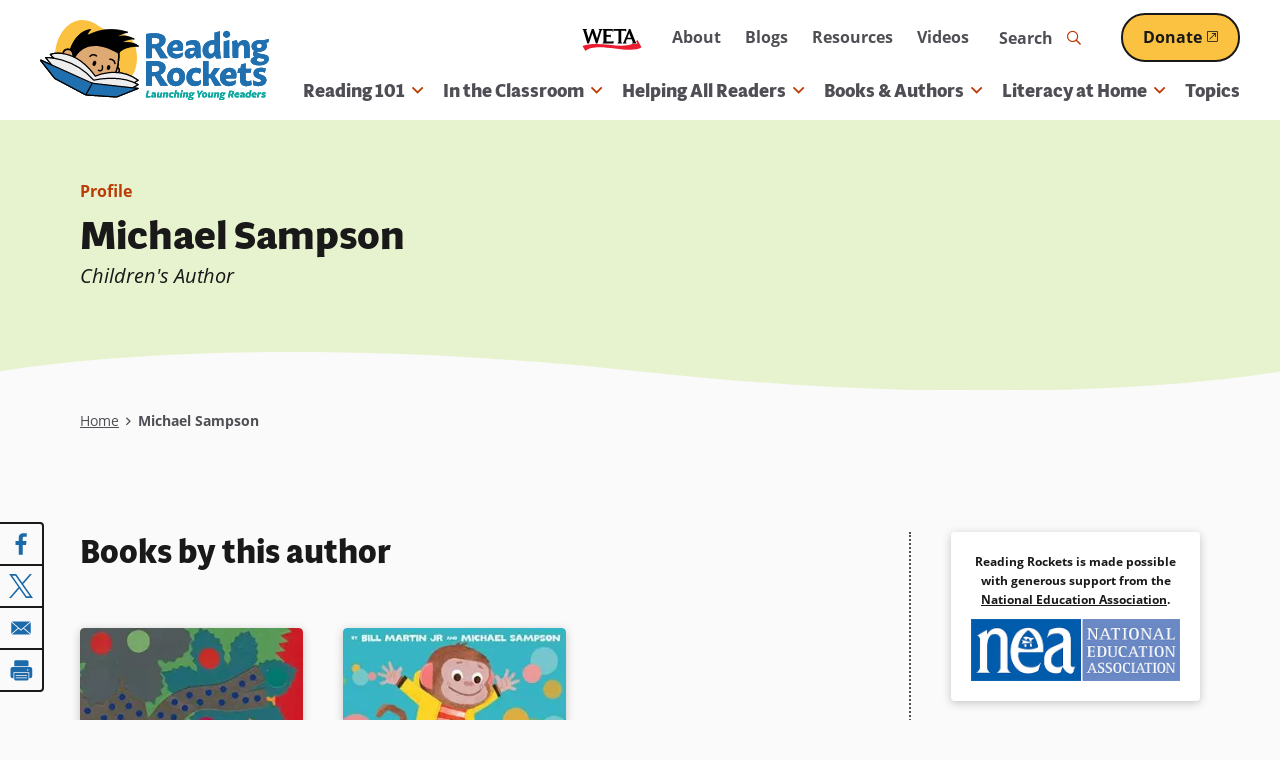

--- FILE ---
content_type: text/html; charset=UTF-8
request_url: https://www.readingrockets.org/people-and-organizations/michael-sampson
body_size: 38651
content:


      
<!DOCTYPE html>
<html lang="en" dir="ltr" prefix="og: https://ogp.me/ns#">
  <head>
    <meta charset="utf-8" />
<noscript><style>form.antibot * :not(.antibot-message) { display: none !important; }</style>
</noscript><style>/* @see https://github.com/aFarkas/lazysizes#broken-image-symbol */.js img.lazyload:not([src]) { visibility: hidden; }/* @see https://github.com/aFarkas/lazysizes#automatically-setting-the-sizes-attribute */.js img.lazyloaded[data-sizes=auto] { display: block; width: 100%; }/* Transition effect. */.js .lazyload, .js .lazyloading { opacity: 0; }.js .lazyloaded { opacity: 1; -webkit-transition: opacity 2000ms; transition: opacity 2000ms; }</style>
<link rel="canonical" href="https://www.readingrockets.org/people-and-organizations/michael-sampson" />
<link rel="image_src" href="/sites/default/files/2023-06/rr-ogimage-default.png" />
<meta property="og:site_name" content="Reading Rockets" />
<meta property="og:url" content="https://www.readingrockets.org/people-and-organizations/michael-sampson" />
<meta property="og:title" content="Michael Sampson" />
<meta property="og:image" content="https://www.readingrockets.org/sites/default/files/2023-06/rr-ogimage-default.png" />
<meta property="og:image:url" content="https://www.readingrockets.org/sites/default/files/2023-06/rr-ogimage-default.png" />
<meta property="og:image:secure_url" content="https://www.readingrockets.org/sites/default/files/2023-06/rr-ogimage-default.png" />
<meta name="twitter:card" content="summary_large_image" />
<meta name="twitter:title" content="Michael Sampson | Reading Rockets" />
<meta name="twitter:image" content="https://www.readingrockets.org/sites/default/files/2023-06/rr-ogimage-default.png" />
<meta name="Generator" content="Drupal 10 (https://www.drupal.org)" />
<meta name="MobileOptimized" content="width" />
<meta name="HandheldFriendly" content="true" />
<meta name="viewport" content="width=device-width, initial-scale=1.0" />
<script type='text/javascript'>
  var googletag = googletag || {};
  googletag.cmd = googletag.cmd || [];
  // Add a place to store the slot name variable.
  googletag.slots = googletag.slots || {};

  (function() {
    var useSSL = 'https:' == document.location.protocol;
    var src = (useSSL ? 'https:' : 'http:') +
      '//securepubads.g.doubleclick.net/tag/js/gpt.js';

    var gads = document.createElement('script');
    gads.async = true;
    gads.type = 'text/javascript';
    gads.src = src;
    var node = document.getElementsByTagName('script')[0];
    node.parentNode.insertBefore(gads, node);
    
  })();
</script>
<script type="text/javascript">
  googletag.cmd.push(function() {

        // Start by defining breakpoints for this ad.
      var mapping = googletag.sizeMapping()
              .addSize([1220, 300], [250, 250])
              .addSize([1024, 200], [200, 200])
              .addSize([840, 150], [250, 250])
              .addSize([768, 100], [200, 200])
              .addSize([0, 0], [300, 250])
            .build();
  
  googletag.slots["sidebar_1"] = googletag.defineSlot("/1001012/RR_rightcolumn_300x250", [300, 250], "js-dfp-tag-sidebar_1")

    .addService(googletag.pubads())

  
  
  
        // Apply size mapping when there are breakpoints.
    .defineSizeMapping(mapping)
    ;

  });

</script>
<script type="text/javascript">
googletag.cmd.push(function() {

      googletag.pubads().enableAsyncRendering();
        googletag.pubads().enableSingleRequest();
        googletag.pubads().collapseEmptyDivs();
      
  googletag.enableServices();
});

</script>
<link rel="icon" href="/themes/custom/readingrockets_d9/favicon.ico" type="image/vnd.microsoft.icon" />

    <title>Michael Sampson | Reading Rockets</title>
    <style id="critical-css">@-webkit-keyframes fadeIn{0%{opacity:0}100%{opacity:1}}@keyframes fadeIn{0%{opacity:0}100%{opacity:1}}@-webkit-keyframes fadeOut{0%{opacity:1}100%{opacity:0}}@keyframes fadeOut{0%{opacity:1}100%{opacity:0}}@-webkit-keyframes bounceUpDown{0%{top:-2px}50%{top:2px}100%{top:-2px}}@keyframes bounceUpDown{0%{top:-2px}50%{top:2px}100%{top:-2px}}@-webkit-keyframes zoomIn{0%{opacity:0;-webkit-transform:scale(1.25);transform:scale(1.25)}100%{opacity:1;-webkit-transform:scale(1);transform:scale(1)}}@keyframes zoomIn{0%{opacity:0;-webkit-transform:scale(1.25);transform:scale(1.25)}100%{opacity:1;-webkit-transform:scale(1);transform:scale(1)}}.focus-visible,*:focus.focus-visible{outline-color:#09a19a;outline-style:dotted;outline-width:2px;outline-offset:2px}@media screen and (prefers-color-scheme:dark){.focus-visible,*:focus.focus-visible{outline-color:#c8f3f1}}.ajax-progress-fullscreen{background-size:contain;width:100px;height:100px;top:50%;left:50%;-webkit-transform:translate(-50%,-50%);transform:translate(-50%,-50%);background-color:rgba(0,0,0,0);border-radius:0}button{background:#fafafa;border:0;border-radius:4px;-webkit-box-shadow:none;box-shadow:none}@media screen and (prefers-color-scheme:dark){button{background:#191919}}button:hover,button:focus{background:#8b2b02}.button--primary,.button.primary,button.primary{display:inline-block;position:relative;z-index:2;text-decoration:none;-webkit-appearance:none;-moz-appearance:none;appearance:none;-webkit-transition:all .25s ease;transition:all .25s ease;font-weight:bold;overflow:hidden;border-radius:26px;border:2px solid;text-decoration:underline;text-decoration-thickness:2px;font-size:1rem;color:#fff;background:#1c6aaa;text-decoration-color:#1c6aaa;border-color:#191919}.button--primary .external-link-icon,.button.primary .external-link-icon,button.primary .external-link-icon{top:.1em}.button--primary:hover,.button--primary:focus,.button.primary:hover,.button.primary:focus,button.primary:hover,button.primary:focus{text-decoration:underline;text-decoration-thickness:2px}.button--primary:focus,.button.primary:focus,button.primary:focus{outline-offset:2px}@media(min-width:60em){.button--primary,.button.primary,button.primary{padding:10px 30px}}@media(max-width:59.9375em){.button--primary,.button.primary,button.primary{padding:8px 20px}}@media screen and (prefers-color-scheme:dark){.button--primary,.button.primary,button.primary{border-color:#fff}}.button--primary .external-link-icon::before,.button.primary .external-link-icon::before,button.primary .external-link-icon::before{color:#fff}.button--primary:hover,.button--primary:focus,.button.primary:hover,.button.primary:focus,button.primary:hover,button.primary:focus{color:#fff;background:#f1fdff;-webkit-box-shadow:0 0 0 2px #fbc141;box-shadow:0 0 0 2px #fbc141;color:#191919;text-decoration-color:#191919}@media screen and (prefers-color-scheme:dark){.button--primary:hover,.button--primary:focus,.button.primary:hover,.button.primary:focus,button.primary:hover,button.primary:focus{color:#1c6aaa}}@media screen and (prefers-color-scheme:dark){.button--primary:hover,.button--primary:focus,.button.primary:hover,.button.primary:focus,button.primary:hover,button.primary:focus{text-decoration-color:#1c6aaa}}.button--primary:hover .external-link-icon::before,.button--primary:focus .external-link-icon::before,.button.primary:hover .external-link-icon::before,.button.primary:focus .external-link-icon::before,button.primary:hover .external-link-icon::before,button.primary:focus .external-link-icon::before{color:#191919}@media screen and (prefers-color-scheme:dark){.button--primary:hover .external-link-icon::before,.button--primary:focus .external-link-icon::before,.button.primary:hover .external-link-icon::before,.button.primary:focus .external-link-icon::before,button.primary:hover .external-link-icon::before,button.primary:focus .external-link-icon::before{color:#1c6aaa}}.button--secondary,.button.secondary,button.secondary{display:inline-block;position:relative;z-index:2;text-decoration:none;-webkit-appearance:none;-moz-appearance:none;appearance:none;-webkit-transition:all .25s ease;transition:all .25s ease;font-weight:bold;overflow:hidden;border-radius:26px;border:2px solid;text-decoration:underline;text-decoration-thickness:2px;font-size:1rem;background:#fbc141;text-decoration-color:#fbc141;color:#191919;border-color:#191919}.button--secondary .external-link-icon,.button.secondary .external-link-icon,button.secondary .external-link-icon{top:.1em}.button--secondary:hover,.button--secondary:focus,.button.secondary:hover,.button.secondary:focus,button.secondary:hover,button.secondary:focus{text-decoration:underline;text-decoration-thickness:2px}.button--secondary:focus,.button.secondary:focus,button.secondary:focus{outline-offset:2px}@media(min-width:60em){.button--secondary,.button.secondary,button.secondary{padding:10px 30px}}@media(max-width:59.9375em){.button--secondary,.button.secondary,button.secondary{padding:8px 20px}}@media screen and (prefers-color-scheme:dark){.button--secondary,.button.secondary,button.secondary{background:#bb3b05}}@media screen and (prefers-color-scheme:dark){.button--secondary,.button.secondary,button.secondary{text-decoration-color:#bb3b05}}@media screen and (prefers-color-scheme:dark){.button--secondary,.button.secondary,button.secondary{color:#fff}}@media screen and (prefers-color-scheme:dark){.button--secondary,.button.secondary,button.secondary{border-color:#fff}}.button--secondary .external-link-icon::before,.button.secondary .external-link-icon::before,button.secondary .external-link-icon::before{color:#191919}@media screen and (prefers-color-scheme:dark){.button--secondary .external-link-icon::before,.button.secondary .external-link-icon::before,button.secondary .external-link-icon::before{color:#fff}}.button--secondary:hover,.button--secondary:focus,.button.secondary:hover,.button.secondary:focus,button.secondary:hover,button.secondary:focus{-webkit-box-shadow:0 0 0 2px #fbc141;box-shadow:0 0 0 2px #fbc141;color:#191919;text-decoration-color:#191919;background:#faf3e9}@media screen and (prefers-color-scheme:dark){.button--secondary:hover,.button--secondary:focus,.button.secondary:hover,.button.secondary:focus,button.secondary:hover,button.secondary:focus{color:#bb3b05}}@media screen and (prefers-color-scheme:dark){.button--secondary:hover,.button--secondary:focus,.button.secondary:hover,.button.secondary:focus,button.secondary:hover,button.secondary:focus{text-decoration-color:#bb3b05}}@media screen and (prefers-color-scheme:dark){.button--secondary:hover,.button--secondary:focus,.button.secondary:hover,.button.secondary:focus,button.secondary:hover,button.secondary:focus{background:#fff}}.button--secondary:hover .external-link-icon::before,.button--secondary:focus .external-link-icon::before,.button.secondary:hover .external-link-icon::before,.button.secondary:focus .external-link-icon::before,button.secondary:hover .external-link-icon::before,button.secondary:focus .external-link-icon::before{color:#191919}@media screen and (prefers-color-scheme:dark){.button--secondary:hover .external-link-icon::before,.button--secondary:focus .external-link-icon::before,.button.secondary:hover .external-link-icon::before,.button.secondary:focus .external-link-icon::before,button.secondary:hover .external-link-icon::before,button.secondary:focus .external-link-icon::before{color:#bb3b05}}.button--secondary:active,.button.secondary:active,button.secondary:active{color:#191919;text-decoration-color:#191919;background:#ffe2a2;-webkit-box-shadow:0 0 0 2px #191919 inset;box-shadow:0 0 0 2px #191919 inset}@media screen and (prefers-color-scheme:dark){.button--secondary:active,.button.secondary:active,button.secondary:active{color:#8b2b02}}@media screen and (prefers-color-scheme:dark){.button--secondary:active,.button.secondary:active,button.secondary:active{text-decoration-color:#bb3b05}}@media screen and (prefers-color-scheme:dark){.button--secondary:active,.button.secondary:active,button.secondary:active{background:#faf3e9}}@media screen and (prefers-color-scheme:dark){.button--secondary:active,.button.secondary:active,button.secondary:active{-webkit-box-shadow:0 0 0 2px #fff inset;box-shadow:0 0 0 2px #fff inset}}.button--secondary:active .external-link-icon::before,.button.secondary:active .external-link-icon::before,button.secondary:active .external-link-icon::before{color:#191919}@media screen and (prefers-color-scheme:dark){.button--secondary:active .external-link-icon::before,.button.secondary:active .external-link-icon::before,button.secondary:active .external-link-icon::before{color:#bb3b05}}.button--tertiary,.button.tertiary,button.tertiary{display:inline-block;position:relative;z-index:2;text-decoration:none;-webkit-appearance:none;-moz-appearance:none;appearance:none;-webkit-transition:all .25s ease;transition:all .25s ease;color:#09a19a;background:none;padding:0;border:0;-webkit-box-shadow:none;box-shadow:none;font-family:open-sans,sans-serif;font-weight:500;position:relative}.button--tertiary::before,.button--tertiary::after,.button.tertiary::before,.button.tertiary::after,button.tertiary::before,button.tertiary::after{content:"";position:absolute;bottom:0;height:1px;-webkit-transition:all .25s ease;transition:all .25s ease}.button--tertiary::before,.button.tertiary::before,button.tertiary::before{width:100%;left:0;border-bottom:2px dotted;border-color:#fbc141}@media screen and (prefers-color-scheme:dark){.button--tertiary::before,.button.tertiary::before,button.tertiary::before{border-color:#1c6aaa}}.button--tertiary::after,.button.tertiary::after,button.tertiary::after{border-bottom:2px dotted;width:0;left:50%;border-color:#1c6aaa}@media screen and (prefers-color-scheme:dark){.button--tertiary::after,.button.tertiary::after,button.tertiary::after{border-color:#fbc141}}.button--tertiary i,.button.tertiary i,button.tertiary i{padding-left:2px;-webkit-transition:all .25s ease;transition:all .25s ease}.button--tertiary:hover,.button--tertiary:focus,.button.tertiary:hover,.button.tertiary:focus,button.tertiary:hover,button.tertiary:focus{margin:0;background:none;-webkit-box-shadow:none;box-shadow:none;border:0}.button--tertiary:hover::after,.button--tertiary:focus::after,.button.tertiary:hover::after,.button.tertiary:focus::after,button.tertiary:hover::after,button.tertiary:focus::after{width:100%;left:0}.button--tertiary:hover i,.button--tertiary:focus i,.button.tertiary:hover i,.button.tertiary:focus i,button.tertiary:hover i,button.tertiary:focus i{padding-left:4px}@media(prefers-color-scheme:dark){.button--tertiary,.button.tertiary,button.tertiary{color:#fbc141}.button--tertiary::after,.button.tertiary::after,button.tertiary::after{border-color:#bdd48b}.button--tertiary:hover,.button--tertiary:focus,.button.tertiary:hover,.button.tertiary:focus,button.tertiary:hover,button.tertiary:focus{color:#fbc141}}button[disabled]{cursor:default;background:#c9c9d0;color:#4f4e54;pointer-events:none}button[disabled]::before{display:none}.field.label-inline .field-label{display:inline-block}.field.label-inline .field-label~*{display:inline}.field.label-inline.commas .field+.field::before{content:", ";margin-left:-0.25em}.field.label-above div.field-label{font-size:.875rem;font-weight:bold;margin:0 0 0 0}@media(min-width:48em){.has-sidebar .display-full>div>.field-type-entity_reference_revisions>.field-content+.field-content{margin-top:40px}}@media(max-width:47.9375em){.has-sidebar .display-full>div>.field-type-entity_reference_revisions>.field-content+.field-content{margin-top:20px}}.no-sidebars .display-full>div>.field-type-entity_reference_revisions>.field-content>div:not(.paragraph-panel){margin-left:auto;margin-right:auto;max-width:1200px;width:100%}@media(min-width:76.25em){.no-sidebars .display-full>div>.field-type-entity_reference_revisions>.field-content>div:not(.paragraph-panel){padding-left:40px;padding-right:40px}}@media(min-width:48em)and (max-width:76.1875em){.no-sidebars .display-full>div>.field-type-entity_reference_revisions>.field-content>div:not(.paragraph-panel){padding-left:30px;padding-right:30px}}@media(max-width:47.9375em){.no-sidebars .display-full>div>.field-type-entity_reference_revisions>.field-content>div:not(.paragraph-panel){padding-left:20px;padding-right:20px}}legend{border:0;padding:0;font-weight:bold}fieldset{margin:0;padding:0;border:0}.form-item{margin:20px 0 0}tr.odd .form-item,tr.even .form-item{margin:0}.form-item .description{font-size:13px;margin-top:4px}@media(min-width:48em){.form-item{margin:40px 0 0}}fieldset+fieldset,fieldset.form-item+fieldset.form-item{margin-top:40px}.form-actions{margin-top:40px}input[type=submit],input[type=button],input[type=reset]{display:inline-block;position:relative;z-index:2;text-decoration:none;-webkit-appearance:none;-moz-appearance:none;appearance:none;-webkit-transition:all .25s ease;transition:all .25s ease;font-weight:bold;overflow:hidden;border-radius:26px;border:2px solid;text-decoration:underline;text-decoration-thickness:2px;font-size:1rem;color:#fff;background:#1c6aaa;text-decoration-color:#1c6aaa;border-color:#191919}input[type=submit] .external-link-icon,input[type=button] .external-link-icon,input[type=reset] .external-link-icon{top:.1em}input[type=submit]:hover,input[type=submit]:focus,input[type=button]:hover,input[type=button]:focus,input[type=reset]:hover,input[type=reset]:focus{text-decoration:underline;text-decoration-thickness:2px}input[type=submit]:focus,input[type=button]:focus,input[type=reset]:focus{outline-offset:2px}@media(min-width:60em){input[type=submit],input[type=button],input[type=reset]{padding:10px 30px}}@media(max-width:59.9375em){input[type=submit],input[type=button],input[type=reset]{padding:8px 20px}}@media screen and (prefers-color-scheme:dark){input[type=submit],input[type=button],input[type=reset]{border-color:#fff}}input[type=submit] .external-link-icon::before,input[type=button] .external-link-icon::before,input[type=reset] .external-link-icon::before{color:#fff}input[type=submit]:hover,input[type=submit]:focus,input[type=button]:hover,input[type=button]:focus,input[type=reset]:hover,input[type=reset]:focus{color:#fff;background:#f1fdff;-webkit-box-shadow:0 0 0 2px #fbc141;box-shadow:0 0 0 2px #fbc141;color:#191919;text-decoration-color:#191919}@media screen and (prefers-color-scheme:dark){input[type=submit]:hover,input[type=submit]:focus,input[type=button]:hover,input[type=button]:focus,input[type=reset]:hover,input[type=reset]:focus{color:#1c6aaa}}@media screen and (prefers-color-scheme:dark){input[type=submit]:hover,input[type=submit]:focus,input[type=button]:hover,input[type=button]:focus,input[type=reset]:hover,input[type=reset]:focus{text-decoration-color:#1c6aaa}}input[type=submit]:hover .external-link-icon::before,input[type=submit]:focus .external-link-icon::before,input[type=button]:hover .external-link-icon::before,input[type=button]:focus .external-link-icon::before,input[type=reset]:hover .external-link-icon::before,input[type=reset]:focus .external-link-icon::before{color:#191919}@media screen and (prefers-color-scheme:dark){input[type=submit]:hover .external-link-icon::before,input[type=submit]:focus .external-link-icon::before,input[type=button]:hover .external-link-icon::before,input[type=button]:focus .external-link-icon::before,input[type=reset]:hover .external-link-icon::before,input[type=reset]:focus .external-link-icon::before{color:#1c6aaa}}input[type=submit]{display:inline-block;position:relative;z-index:2;text-decoration:none;-webkit-appearance:none;-moz-appearance:none;appearance:none;-webkit-transition:all .25s ease;transition:all .25s ease;font-weight:bold;overflow:hidden;border-radius:26px;border:2px solid;text-decoration:underline;text-decoration-thickness:2px;font-size:1rem;color:#fff;background:#1c6aaa;text-decoration-color:#1c6aaa;border-color:#191919;width:auto;background-color:#1c6aaa}input[type=submit] .external-link-icon{top:.1em}input[type=submit]:hover,input[type=submit]:focus{text-decoration:underline;text-decoration-thickness:2px}input[type=submit]:focus{outline-offset:2px}@media(min-width:60em){input[type=submit]{padding:10px 30px}}@media(max-width:59.9375em){input[type=submit]{padding:8px 20px}}@media screen and (prefers-color-scheme:dark){input[type=submit]{border-color:#fff}}input[type=submit] .external-link-icon::before{color:#fff}input[type=submit]:hover,input[type=submit]:focus{color:#fff;background:#f1fdff;-webkit-box-shadow:0 0 0 2px #fbc141;box-shadow:0 0 0 2px #fbc141;color:#191919;text-decoration-color:#191919}@media screen and (prefers-color-scheme:dark){input[type=submit]:hover,input[type=submit]:focus{color:#1c6aaa}}@media screen and (prefers-color-scheme:dark){input[type=submit]:hover,input[type=submit]:focus{text-decoration-color:#1c6aaa}}input[type=submit]:hover .external-link-icon::before,input[type=submit]:focus .external-link-icon::before{color:#191919}@media screen and (prefers-color-scheme:dark){input[type=submit]:hover .external-link-icon::before,input[type=submit]:focus .external-link-icon::before{color:#1c6aaa}}input[type=submit]:hover,input[type=submit]:focus{color:#191919;background-color:#fff}li{position:relative}form p{position:relative}input[type=text],input[type=date],input[type=datetime],input[type=datetime-local],input[type=month],input[type=password],input[type=search],input[type=tel],input[type=text],input[type=time],input[type=week],input[type=email],input[type=url],input[type=number]{-webkit-transition:all .25s ease;transition:all .25s ease;height:50px}input[type=text]::-webkit-input-placeholder,input[type=date]::-webkit-input-placeholder,input[type=datetime]::-webkit-input-placeholder,input[type=datetime-local]::-webkit-input-placeholder,input[type=month]::-webkit-input-placeholder,input[type=password]::-webkit-input-placeholder,input[type=search]::-webkit-input-placeholder,input[type=tel]::-webkit-input-placeholder,input[type=text]::-webkit-input-placeholder,input[type=time]::-webkit-input-placeholder,input[type=week]::-webkit-input-placeholder,input[type=email]::-webkit-input-placeholder,input[type=url]::-webkit-input-placeholder,input[type=number]::-webkit-input-placeholder{font-weight:normal;color:#191919;-webkit-transition:all .25s ease;transition:all .25s ease}input[type=text]:hover::-webkit-input-placeholder,input[type=date]:hover::-webkit-input-placeholder,input[type=datetime]:hover::-webkit-input-placeholder,input[type=datetime-local]:hover::-webkit-input-placeholder,input[type=month]:hover::-webkit-input-placeholder,input[type=password]:hover::-webkit-input-placeholder,input[type=search]:hover::-webkit-input-placeholder,input[type=tel]:hover::-webkit-input-placeholder,input[type=text]:hover::-webkit-input-placeholder,input[type=time]:hover::-webkit-input-placeholder,input[type=week]:hover::-webkit-input-placeholder,input[type=email]:hover::-webkit-input-placeholder,input[type=url]:hover::-webkit-input-placeholder,input[type=number]:hover::-webkit-input-placeholder{-webkit-transition:all .25s ease;transition:all .25s ease;color:#191919}input[type=text]:-moz-placeholder,input[type=date]:-moz-placeholder,input[type=datetime]:-moz-placeholder,input[type=datetime-local]:-moz-placeholder,input[type=month]:-moz-placeholder,input[type=password]:-moz-placeholder,input[type=search]:-moz-placeholder,input[type=tel]:-moz-placeholder,input[type=text]:-moz-placeholder,input[type=time]:-moz-placeholder,input[type=week]:-moz-placeholder,input[type=email]:-moz-placeholder,input[type=url]:-moz-placeholder,input[type=number]:-moz-placeholder{font-weight:normal;color:#191919}input[type=text]::-moz-placeholder,input[type=date]::-moz-placeholder,input[type=datetime]::-moz-placeholder,input[type=datetime-local]::-moz-placeholder,input[type=month]::-moz-placeholder,input[type=password]::-moz-placeholder,input[type=search]::-moz-placeholder,input[type=tel]::-moz-placeholder,input[type=text]::-moz-placeholder,input[type=time]::-moz-placeholder,input[type=week]::-moz-placeholder,input[type=email]::-moz-placeholder,input[type=url]::-moz-placeholder,input[type=number]::-moz-placeholder{font-weight:normal;color:#191919}input[type=text]:-ms-input-placeholder,input[type=date]:-ms-input-placeholder,input[type=datetime]:-ms-input-placeholder,input[type=datetime-local]:-ms-input-placeholder,input[type=month]:-ms-input-placeholder,input[type=password]:-ms-input-placeholder,input[type=search]:-ms-input-placeholder,input[type=tel]:-ms-input-placeholder,input[type=text]:-ms-input-placeholder,input[type=time]:-ms-input-placeholder,input[type=week]:-ms-input-placeholder,input[type=email]:-ms-input-placeholder,input[type=url]:-ms-input-placeholder,input[type=number]:-ms-input-placeholder{font-weight:normal;color:#191919}@media(prefers-color-scheme:dark){input[type=text]::-webkit-input-placeholder,input[type=date]::-webkit-input-placeholder,input[type=datetime]::-webkit-input-placeholder,input[type=datetime-local]::-webkit-input-placeholder,input[type=month]::-webkit-input-placeholder,input[type=password]::-webkit-input-placeholder,input[type=search]::-webkit-input-placeholder,input[type=tel]::-webkit-input-placeholder,input[type=text]::-webkit-input-placeholder,input[type=time]::-webkit-input-placeholder,input[type=week]::-webkit-input-placeholder,input[type=email]::-webkit-input-placeholder,input[type=url]::-webkit-input-placeholder,input[type=number]::-webkit-input-placeholder{color:#fafafa}input[type=text]:hover::-webkit-input-placeholder,input[type=date]:hover::-webkit-input-placeholder,input[type=datetime]:hover::-webkit-input-placeholder,input[type=datetime-local]:hover::-webkit-input-placeholder,input[type=month]:hover::-webkit-input-placeholder,input[type=password]:hover::-webkit-input-placeholder,input[type=search]:hover::-webkit-input-placeholder,input[type=tel]:hover::-webkit-input-placeholder,input[type=text]:hover::-webkit-input-placeholder,input[type=time]:hover::-webkit-input-placeholder,input[type=week]:hover::-webkit-input-placeholder,input[type=email]:hover::-webkit-input-placeholder,input[type=url]:hover::-webkit-input-placeholder,input[type=number]:hover::-webkit-input-placeholder{color:#fafafa}input[type=text]:-moz-placeholder,input[type=date]:-moz-placeholder,input[type=datetime]:-moz-placeholder,input[type=datetime-local]:-moz-placeholder,input[type=month]:-moz-placeholder,input[type=password]:-moz-placeholder,input[type=search]:-moz-placeholder,input[type=tel]:-moz-placeholder,input[type=text]:-moz-placeholder,input[type=time]:-moz-placeholder,input[type=week]:-moz-placeholder,input[type=email]:-moz-placeholder,input[type=url]:-moz-placeholder,input[type=number]:-moz-placeholder{color:#fafafa}input[type=text]::-moz-placeholder,input[type=date]::-moz-placeholder,input[type=datetime]::-moz-placeholder,input[type=datetime-local]::-moz-placeholder,input[type=month]::-moz-placeholder,input[type=password]::-moz-placeholder,input[type=search]::-moz-placeholder,input[type=tel]::-moz-placeholder,input[type=text]::-moz-placeholder,input[type=time]::-moz-placeholder,input[type=week]::-moz-placeholder,input[type=email]::-moz-placeholder,input[type=url]::-moz-placeholder,input[type=number]::-moz-placeholder{color:#fafafa}input[type=text]:-ms-input-placeholder,input[type=date]:-ms-input-placeholder,input[type=datetime]:-ms-input-placeholder,input[type=datetime-local]:-ms-input-placeholder,input[type=month]:-ms-input-placeholder,input[type=password]:-ms-input-placeholder,input[type=search]:-ms-input-placeholder,input[type=tel]:-ms-input-placeholder,input[type=text]:-ms-input-placeholder,input[type=time]:-ms-input-placeholder,input[type=week]:-ms-input-placeholder,input[type=email]:-ms-input-placeholder,input[type=url]:-ms-input-placeholder,input[type=number]:-ms-input-placeholder{color:#fafafa}}input[type=date],input[type=datetime],input[type=datetime-local],input[type=month],input[type=password],input[type=search],input[type=tel],input[type=text],input[type=time],input[type=week],input[type=text]{width:100%;max-width:864px;height:50px}input[type=number]{width:80px}input[type=image]{height:auto}input.error,textarea.error,select.error{border:1px solid #bb3b05}button,input,select,textarea{font-family:inherit;max-width:100%}textarea,input{background:#fff;padding:4px 10px;-webkit-transition-property:border,color,background-color,-webkit-box-shadow;transition-property:border,color,background-color,-webkit-box-shadow;transition-property:border,box-shadow,color,background-color;transition-property:border,box-shadow,color,background-color,-webkit-box-shadow;-webkit-transition-duration:.1s;transition-duration:.1s;-webkit-transition-timing-function:ease-in;transition-timing-function:ease-in;color:#191919;font-size:16px;width:100%;max-width:100%}textarea::-webkit-input-placeholder{font-weight:normal;color:#191919;-webkit-transition:all .25s ease;transition:all .25s ease}textarea:hover::-webkit-input-placeholder{-webkit-transition:all .25s ease;transition:all .25s ease;color:#191919}textarea:-moz-placeholder{font-weight:normal;color:#191919}textarea::-moz-placeholder{font-weight:normal;color:#191919}textarea:-ms-input-placeholder{font-weight:normal;color:#191919}@media(prefers-color-scheme:dark){textarea::-webkit-input-placeholder{color:#fafafa}textarea:hover::-webkit-input-placeholder{color:#fafafa}textarea:-moz-placeholder{color:#fafafa}textarea::-moz-placeholder{color:#fafafa}textarea:-ms-input-placeholder{color:#fafafa}}html.js input.form-autocomplete{background-position:95% 50%}html.js input.form-autocomplete.ui-autocomplete-loading{background-repeat:no-repeat;background-position:95% 50%}html.js input.throbbing{background-position:99% -15px}textarea[disabled],select[disabled],input[disabled]{background-color:#fff;color:#c9c9d0;border:4px solid #9292a0;pointer-events:none;cursor:default}::-webkit-input-placeholder{color:#4f4e54}::-webkit-input-placeholder:focus{color:#4f4e54}:focus::-webkit-input-placeholder{color:#4f4e54}:-moz-placeholder{color:#4f4e54;opacity:1}:-moz-placeholder:focus{color:#4f4e54}::-moz-placeholder{color:#4f4e54;opacity:1}::-moz-placeholder:focus{color:#4f4e54}:-ms-input-placeholder{color:#4f4e54}:-ms-input-placeholder:focus{color:#4f4e54}.form-item{position:relative}.webform-submission-form .js-form-type-checkbox .form-item-wrapper,.webform-submission-form .js-form-type-radio .form-item-wrapper{position:relative}.webform-submission-form .js-form-type-checkbox .form-item-wrapper input[type=checkbox],.webform-submission-form .js-form-type-checkbox .form-item-wrapper input[type=radio],.webform-submission-form .js-form-type-radio .form-item-wrapper input[type=checkbox],.webform-submission-form .js-form-type-radio .form-item-wrapper input[type=radio]{border:none;appearance:none;-webkit-appearance:none;-moz-appearance:none;background:none;cursor:pointer;opacity:0;position:absolute;top:0;right:0;bottom:0;left:0}.webform-submission-form .js-form-type-checkbox .form-item-wrapper input[type=checkbox]+label,.webform-submission-form .js-form-type-checkbox .form-item-wrapper input[type=radio]+label,.webform-submission-form .js-form-type-radio .form-item-wrapper input[type=checkbox]+label,.webform-submission-form .js-form-type-radio .form-item-wrapper input[type=radio]+label{color:#191919;cursor:pointer;font-weight:normal;width:100%;-webkit-transition:all .25s ease;transition:all .25s ease}@media screen and (prefers-color-scheme:dark){.webform-submission-form .js-form-type-checkbox .form-item-wrapper input[type=checkbox]+label,.webform-submission-form .js-form-type-checkbox .form-item-wrapper input[type=radio]+label,.webform-submission-form .js-form-type-radio .form-item-wrapper input[type=checkbox]+label,.webform-submission-form .js-form-type-radio .form-item-wrapper input[type=radio]+label{color:#fafafa}}.webform-submission-form .js-form-type-checkbox .form-item-wrapper input[type=checkbox]+label::after,.webform-submission-form .js-form-type-checkbox .form-item-wrapper input[type=radio]+label::after,.webform-submission-form .js-form-type-radio .form-item-wrapper input[type=checkbox]+label::after,.webform-submission-form .js-form-type-radio .form-item-wrapper input[type=radio]+label::after{border-color:#191919;background-color:#fff;content:"";display:block;position:absolute;vertical-align:middle;border-width:2px;border-style:solid;border-radius:4px;font-weight:normal;text-align:center;-webkit-transition:all .25s ease;transition:all .25s ease}@media screen and (prefers-color-scheme:dark){.webform-submission-form .js-form-type-checkbox .form-item-wrapper input[type=checkbox]+label::after,.webform-submission-form .js-form-type-checkbox .form-item-wrapper input[type=radio]+label::after,.webform-submission-form .js-form-type-radio .form-item-wrapper input[type=checkbox]+label::after,.webform-submission-form .js-form-type-radio .form-item-wrapper input[type=radio]+label::after{border-color:#fff}}@media screen and (prefers-color-scheme:dark){.webform-submission-form .js-form-type-checkbox .form-item-wrapper input[type=checkbox]+label::after,.webform-submission-form .js-form-type-checkbox .form-item-wrapper input[type=radio]+label::after,.webform-submission-form .js-form-type-radio .form-item-wrapper input[type=checkbox]+label::after,.webform-submission-form .js-form-type-radio .form-item-wrapper input[type=radio]+label::after{background-color:#000}}.webform-submission-form .js-form-type-checkbox .form-item-wrapper input[type=checkbox]:checked+label::after,.webform-submission-form .js-form-type-radio .form-item-wrapper input[type=checkbox]:checked+label::after{content:"";font-family:"Font Awesome 5 Pro"}.webform-submission-form .js-form-type-checkbox .form-item-wrapper input[type=radio]+label::after,.webform-submission-form .js-form-type-radio .form-item-wrapper input[type=radio]+label::after{border-radius:50%}.webform-submission-form .js-form-type-checkbox .form-item-wrapper input[type=radio]:checked+label::after,.webform-submission-form .js-form-type-radio .form-item-wrapper input[type=radio]:checked+label::after{content:"•";font-size:2.5em;line-height:20px}@media(min-width:48em){.webform-submission-form .js-form-type-checkbox .form-item-wrapper label,.webform-submission-form .js-form-type-radio .form-item-wrapper label{font-size:18px;line-height:26px}}.webform-submission-form .js-form-type-checkbox .form-item-wrapper input[type=checkbox]+label,.webform-submission-form .js-form-type-checkbox .form-item-wrapper input[type=radio]+label,.webform-submission-form .js-form-type-radio .form-item-wrapper input[type=checkbox]+label,.webform-submission-form .js-form-type-radio .form-item-wrapper input[type=radio]+label{padding:0 20px 0 32px;border-color:rgba(0,0,0,0);background-color:rgba(0,0,0,0)}.webform-submission-form .js-form-type-checkbox .form-item-wrapper input[type=checkbox]+label::after,.webform-submission-form .js-form-type-checkbox .form-item-wrapper input[type=radio]+label::after,.webform-submission-form .js-form-type-radio .form-item-wrapper input[type=checkbox]+label::after,.webform-submission-form .js-form-type-radio .form-item-wrapper input[type=radio]+label::after{left:0;top:0;width:24px;height:24px;line-height:24px;background-color:rgba(0,0,0,0);font-size:.9em}.webform-submission-form .js-form-type-checkbox .form-item-wrapper input[type=checkbox]:hover+label::after,.webform-submission-form .js-form-type-checkbox .form-item-wrapper input[type=radio]:hover+label::after,.webform-submission-form .js-form-type-radio .form-item-wrapper input[type=checkbox]:hover+label::after,.webform-submission-form .js-form-type-radio .form-item-wrapper input[type=radio]:hover+label::after{background-color:#c9edff}@media screen and (prefers-color-scheme:dark){.webform-submission-form .js-form-type-checkbox .form-item-wrapper input[type=checkbox]:hover+label::after,.webform-submission-form .js-form-type-checkbox .form-item-wrapper input[type=radio]:hover+label::after,.webform-submission-form .js-form-type-radio .form-item-wrapper input[type=checkbox]:hover+label::after,.webform-submission-form .js-form-type-radio .form-item-wrapper input[type=radio]:hover+label::after{background-color:#fbc141}}.webform-submission-form .js-form-type-checkbox .form-item-wrapper input[type=checkbox]:focus+label,.webform-submission-form .js-form-type-checkbox .form-item-wrapper input[type=radio]:focus+label,.webform-submission-form .js-form-type-radio .form-item-wrapper input[type=checkbox]:focus+label,.webform-submission-form .js-form-type-radio .form-item-wrapper input[type=radio]:focus+label{outline-width:2px;outline-style:dotted;outline-offset:2px;outline-color:#09a19a}@media screen and (prefers-color-scheme:dark){.webform-submission-form .js-form-type-checkbox .form-item-wrapper input[type=checkbox]:focus+label,.webform-submission-form .js-form-type-checkbox .form-item-wrapper input[type=radio]:focus+label,.webform-submission-form .js-form-type-radio .form-item-wrapper input[type=checkbox]:focus+label,.webform-submission-form .js-form-type-radio .form-item-wrapper input[type=radio]:focus+label{outline-color:#c8f3f1}}.webform-submission-form .js-form-type-checkbox .form-item-wrapper input[type=checkbox]:focus+label::after,.webform-submission-form .js-form-type-checkbox .form-item-wrapper input[type=radio]:focus+label::after,.webform-submission-form .js-form-type-radio .form-item-wrapper input[type=checkbox]:focus+label::after,.webform-submission-form .js-form-type-radio .form-item-wrapper input[type=radio]:focus+label::after{background-color:#c9edff}@media screen and (prefers-color-scheme:dark){.webform-submission-form .js-form-type-checkbox .form-item-wrapper input[type=checkbox]:focus+label::after,.webform-submission-form .js-form-type-checkbox .form-item-wrapper input[type=radio]:focus+label::after,.webform-submission-form .js-form-type-radio .form-item-wrapper input[type=checkbox]:focus+label::after,.webform-submission-form .js-form-type-radio .form-item-wrapper input[type=radio]:focus+label::after{background-color:#fbc141}}.webform-submission-form .js-form-type-checkbox .form-item-wrapper input[type=checkbox]:checked+label,.webform-submission-form .js-form-type-checkbox .form-item-wrapper input[type=radio]:checked+label,.webform-submission-form .js-form-type-radio .form-item-wrapper input[type=checkbox]:checked+label,.webform-submission-form .js-form-type-radio .form-item-wrapper input[type=radio]:checked+label{font-weight:bold;color:#191919}@media screen and (prefers-color-scheme:dark){.webform-submission-form .js-form-type-checkbox .form-item-wrapper input[type=checkbox]:checked+label,.webform-submission-form .js-form-type-checkbox .form-item-wrapper input[type=radio]:checked+label,.webform-submission-form .js-form-type-radio .form-item-wrapper input[type=checkbox]:checked+label,.webform-submission-form .js-form-type-radio .form-item-wrapper input[type=radio]:checked+label{color:#fff}}.webform-submission-form .js-form-type-checkbox .form-item-wrapper input[type=checkbox]:checked+label::after,.webform-submission-form .js-form-type-checkbox .form-item-wrapper input[type=radio]:checked+label::after,.webform-submission-form .js-form-type-radio .form-item-wrapper input[type=checkbox]:checked+label::after,.webform-submission-form .js-form-type-radio .form-item-wrapper input[type=radio]:checked+label::after{background-color:#fff;color:#1c6aaa;border-color:#1c6aaa}@media screen and (prefers-color-scheme:dark){.webform-submission-form .js-form-type-checkbox .form-item-wrapper input[type=checkbox]:checked+label::after,.webform-submission-form .js-form-type-checkbox .form-item-wrapper input[type=radio]:checked+label::after,.webform-submission-form .js-form-type-radio .form-item-wrapper input[type=checkbox]:checked+label::after,.webform-submission-form .js-form-type-radio .form-item-wrapper input[type=radio]:checked+label::after{background-color:#191919}}@media screen and (prefers-color-scheme:dark){.webform-submission-form .js-form-type-checkbox .form-item-wrapper input[type=checkbox]:checked+label::after,.webform-submission-form .js-form-type-checkbox .form-item-wrapper input[type=radio]:checked+label::after,.webform-submission-form .js-form-type-radio .form-item-wrapper input[type=checkbox]:checked+label::after,.webform-submission-form .js-form-type-radio .form-item-wrapper input[type=radio]:checked+label::after{color:#c9edff}}@media screen and (prefers-color-scheme:dark){.webform-submission-form .js-form-type-checkbox .form-item-wrapper input[type=checkbox]:checked+label::after,.webform-submission-form .js-form-type-checkbox .form-item-wrapper input[type=radio]:checked+label::after,.webform-submission-form .js-form-type-radio .form-item-wrapper input[type=checkbox]:checked+label::after,.webform-submission-form .js-form-type-radio .form-item-wrapper input[type=radio]:checked+label::after{border-color:#c9edff}}.webform-submission-form .js-form-type-checkbox .form-item-wrapper input[type=checkbox]:checked:hover+label::after,.webform-submission-form .js-form-type-checkbox .form-item-wrapper input[type=radio]:checked:hover+label::after,.webform-submission-form .js-form-type-radio .form-item-wrapper input[type=checkbox]:checked:hover+label::after,.webform-submission-form .js-form-type-radio .form-item-wrapper input[type=radio]:checked:hover+label::after{color:#191919;border-color:#191919;background-color:#c9edff}@media screen and (prefers-color-scheme:dark){.webform-submission-form .js-form-type-checkbox .form-item-wrapper input[type=checkbox]:checked:hover+label::after,.webform-submission-form .js-form-type-checkbox .form-item-wrapper input[type=radio]:checked:hover+label::after,.webform-submission-form .js-form-type-radio .form-item-wrapper input[type=checkbox]:checked:hover+label::after,.webform-submission-form .js-form-type-radio .form-item-wrapper input[type=radio]:checked:hover+label::after{color:#fff}}@media screen and (prefers-color-scheme:dark){.webform-submission-form .js-form-type-checkbox .form-item-wrapper input[type=checkbox]:checked:hover+label::after,.webform-submission-form .js-form-type-checkbox .form-item-wrapper input[type=radio]:checked:hover+label::after,.webform-submission-form .js-form-type-radio .form-item-wrapper input[type=checkbox]:checked:hover+label::after,.webform-submission-form .js-form-type-radio .form-item-wrapper input[type=radio]:checked:hover+label::after{border-color:#fff}}@media screen and (prefers-color-scheme:dark){.webform-submission-form .js-form-type-checkbox .form-item-wrapper input[type=checkbox]:checked:hover+label::after,.webform-submission-form .js-form-type-checkbox .form-item-wrapper input[type=radio]:checked:hover+label::after,.webform-submission-form .js-form-type-radio .form-item-wrapper input[type=checkbox]:checked:hover+label::after,.webform-submission-form .js-form-type-radio .form-item-wrapper input[type=radio]:checked:hover+label::after{background-color:#1c6aaa}}.checkboxes--wrapper{width:100%}.js-form-type-checkbox{display:block;width:100%;margin:20px 0 0}@media(min-width:64em){.js-form-type-checkbox label{font-size:18px}}@media(max-width:63.9375em){.js-form-type-checkbox label{font-size:16px}}.js-form-type-select .form-item-wrapper{position:relative}.js-form-type-select .form-item-wrapper::after{content:"";font-family:"Font Awesome 5 Pro";speak:none;font-style:normal;font-weight:normal;font-variant:normal;text-transform:none;-webkit-font-smoothing:antialiased;-moz-osx-font-smoothing:grayscale;text-rendering:optimizeLegibility;pointer-events:none;font-weight:bold;display:block;position:absolute;bottom:16px;right:10px;line-height:1}.js-form-type-select p{margin:0}.js-form-type-select select{width:100%;max-width:100%;height:50px}.js-form-type-select select[required=required]{padding-right:80px}.js-form-type-select select:invalid{color:#191919}.js-form-type-select label.form-required::after{content:"";font-family:"Font Awesome 5 Pro";position:absolute;top:20px;right:40px;font-size:1rem;font-weight:light;visibility:visible;pointer-events:none;color:#1c6aaa}select{-webkit-appearance:none;-moz-appearance:none;appearance:none;width:100%;cursor:pointer;padding:20px 40px 20px 0;border-radius:0;border:0;border-bottom:2px solid #191919;background:rgba(0,0,0,0);color:#1c6aaa;-webkit-transition:all .25s ease;transition:all .25s ease}select::-ms-expand{display:none}.disclosable-checkboxes{position:relative}.disclosable-checkboxes .toggle-options{-webkit-transition:all .25s ease;transition:all .25s ease;background:#fff;width:100%;max-width:100%;height:50px;position:relative;text-align:left;padding:4px 10px;padding-top:10px;padding-bottom:10px}.disclosable-checkboxes .toggle-options i{pointer-events:none;font-weight:bold;display:block;position:absolute;bottom:16px;right:10px;line-height:1;width:15px;height:15px}.disclosable-checkboxes .toggle-options i::after,.disclosable-checkboxes .toggle-options i::before{content:"";background:#bb3b05;width:15px;height:3px;border-radius:1px;position:absolute;top:0;left:0;bottom:0;right:0;margin:auto}.disclosable-checkboxes .toggle-options i::before{width:15px;height:3px}.disclosable-checkboxes .toggle-options i::after{width:3px;height:15px}@media(prefers-reduced-motion:no-preference){.disclosable-checkboxes .toggle-options i::after{-webkit-transition:all .25s ease;transition:all .25s ease}}.disclosable-checkboxes .toggle-options[aria-expanded=true]{border-bottom-left-radius:0;border-bottom-right-radius:0}.disclosable-checkboxes .toggle-options[aria-expanded=true] i::after{height:0}.disclosable-checkboxes .toggle-options.focus-visible+*+.current-selections{opacity:0}.disclosable-checkboxes .disclosable-checkboxes-options{background:#fff;position:relative;top:100%;left:0;right:0;z-index:10;padding:20px;border-bottom-left-radius:4px;border-bottom-right-radius:4px}.disclosable-checkboxes .disclosable-checkboxes-options .form-item{width:100%;float:none;padding:0;margin-top:10px}.disclosable-checkboxes .disclosable-checkboxes-options .form-item:first-child{margin-top:0}.disclosable-checkboxes .current-selections{-webkit-transition:all .25s ease;transition:all .25s ease;background:#fff;position:absolute;top:1px;bottom:1px;left:1px;right:40px;z-index:5;border-radius:4px;pointer-events:none;padding:10px 0 10px 20px;white-space:nowrap;text-overflow:ellipsis;overflow:hidden}.disclosable-checkboxes.empty .current-selections{display:none}input[type=file]{border:0;padding:8px 0;width:100%;max-width:768px}.field--type-entity-reference-revisions{width:100%;max-width:768px}.field--type-entity-reference-revisions .dropbutton-wrapper{margin-top:40px;padding-right:20px}.field--type-entity-reference-revisions .dropbutton-wrapper.dropbutton-multiple .dropbutton-widget{padding-right:50px}.field--type-entity-reference-revisions .dropbutton-wrapper .dropbutton-toggle{width:auto;text-indent:0;text-align:center}.field--type-entity-reference-revisions .dropbutton-wrapper .dropbutton-toggle button{display:inline-block;position:relative;z-index:2;text-decoration:none;-webkit-appearance:none;-moz-appearance:none;appearance:none;-webkit-transition:all .25s ease;transition:all .25s ease;font-weight:bold;overflow:hidden;border-radius:26px;border:2px solid;text-decoration:underline;text-decoration-thickness:2px;font-size:1rem;background:#fbc141;text-decoration-color:#fbc141;color:#191919;border-color:#191919;text-align:center}.field--type-entity-reference-revisions .dropbutton-wrapper .dropbutton-toggle button .external-link-icon{top:.1em}.field--type-entity-reference-revisions .dropbutton-wrapper .dropbutton-toggle button:hover,.field--type-entity-reference-revisions .dropbutton-wrapper .dropbutton-toggle button:focus{text-decoration:underline;text-decoration-thickness:2px}.field--type-entity-reference-revisions .dropbutton-wrapper .dropbutton-toggle button:focus{outline-offset:2px}@media(min-width:60em){.field--type-entity-reference-revisions .dropbutton-wrapper .dropbutton-toggle button{padding:10px 30px}}@media(max-width:59.9375em){.field--type-entity-reference-revisions .dropbutton-wrapper .dropbutton-toggle button{padding:8px 20px}}@media screen and (prefers-color-scheme:dark){.field--type-entity-reference-revisions .dropbutton-wrapper .dropbutton-toggle button{background:#bb3b05}}@media screen and (prefers-color-scheme:dark){.field--type-entity-reference-revisions .dropbutton-wrapper .dropbutton-toggle button{text-decoration-color:#bb3b05}}@media screen and (prefers-color-scheme:dark){.field--type-entity-reference-revisions .dropbutton-wrapper .dropbutton-toggle button{color:#fff}}@media screen and (prefers-color-scheme:dark){.field--type-entity-reference-revisions .dropbutton-wrapper .dropbutton-toggle button{border-color:#fff}}.field--type-entity-reference-revisions .dropbutton-wrapper .dropbutton-toggle button .external-link-icon::before{color:#191919}@media screen and (prefers-color-scheme:dark){.field--type-entity-reference-revisions .dropbutton-wrapper .dropbutton-toggle button .external-link-icon::before{color:#fff}}.field--type-entity-reference-revisions .dropbutton-wrapper .dropbutton-toggle button:hover,.field--type-entity-reference-revisions .dropbutton-wrapper .dropbutton-toggle button:focus{-webkit-box-shadow:0 0 0 2px #fbc141;box-shadow:0 0 0 2px #fbc141;color:#191919;text-decoration-color:#191919;background:#faf3e9}@media screen and (prefers-color-scheme:dark){.field--type-entity-reference-revisions .dropbutton-wrapper .dropbutton-toggle button:hover,.field--type-entity-reference-revisions .dropbutton-wrapper .dropbutton-toggle button:focus{color:#bb3b05}}@media screen and (prefers-color-scheme:dark){.field--type-entity-reference-revisions .dropbutton-wrapper .dropbutton-toggle button:hover,.field--type-entity-reference-revisions .dropbutton-wrapper .dropbutton-toggle button:focus{text-decoration-color:#bb3b05}}@media screen and (prefers-color-scheme:dark){.field--type-entity-reference-revisions .dropbutton-wrapper .dropbutton-toggle button:hover,.field--type-entity-reference-revisions .dropbutton-wrapper .dropbutton-toggle button:focus{background:#fff}}.field--type-entity-reference-revisions .dropbutton-wrapper .dropbutton-toggle button:hover .external-link-icon::before,.field--type-entity-reference-revisions .dropbutton-wrapper .dropbutton-toggle button:focus .external-link-icon::before{color:#191919}@media screen and (prefers-color-scheme:dark){.field--type-entity-reference-revisions .dropbutton-wrapper .dropbutton-toggle button:hover .external-link-icon::before,.field--type-entity-reference-revisions .dropbutton-wrapper .dropbutton-toggle button:focus .external-link-icon::before{color:#bb3b05}}.field--type-entity-reference-revisions .dropbutton-wrapper .dropbutton-toggle button:active{color:#191919;text-decoration-color:#191919;background:#ffe2a2;-webkit-box-shadow:0 0 0 2px #191919 inset;box-shadow:0 0 0 2px #191919 inset}@media screen and (prefers-color-scheme:dark){.field--type-entity-reference-revisions .dropbutton-wrapper .dropbutton-toggle button:active{color:#8b2b02}}@media screen and (prefers-color-scheme:dark){.field--type-entity-reference-revisions .dropbutton-wrapper .dropbutton-toggle button:active{text-decoration-color:#bb3b05}}@media screen and (prefers-color-scheme:dark){.field--type-entity-reference-revisions .dropbutton-wrapper .dropbutton-toggle button:active{background:#faf3e9}}@media screen and (prefers-color-scheme:dark){.field--type-entity-reference-revisions .dropbutton-wrapper .dropbutton-toggle button:active{-webkit-box-shadow:0 0 0 2px #fff inset;box-shadow:0 0 0 2px #fff inset}}.field--type-entity-reference-revisions .dropbutton-wrapper .dropbutton-toggle button:active .external-link-icon::before{color:#191919}@media screen and (prefers-color-scheme:dark){.field--type-entity-reference-revisions .dropbutton-wrapper .dropbutton-toggle button:active .external-link-icon::before{color:#bb3b05}}.field--type-entity-reference-revisions .dropbutton-wrapper .dropbutton-toggle button:focus{border-color:#fab10f;background:#fbc141;color:#1c6aaa}.field--type-entity-reference-revisions .dropbutton-wrapper .dropbutton-toggle button .dropbutton-arrow{right:auto;left:50%;top:50%;-webkit-transform:translate(-50%,-50%);transform:translate(-50%,-50%);text-align:center;margin:0 auto}.field--type-entity-reference-revisions thead h4{padding:0 40px}.field--type-entity-reference-revisions input[value=Remove]{display:inline-block;position:relative;z-index:2;text-decoration:none;-webkit-appearance:none;-moz-appearance:none;appearance:none;-webkit-transition:all .25s ease;transition:all .25s ease;border:4px solid #bb3b05;padding:4px 10px;background:#fff}.field--type-entity-reference-revisions input[value=Remove]:hover{color:#fff}.field--type-entity-reference-revisions input[value=Remove]:hover{background:#bb3b05}.field--type-entity-reference-revisions .js-form-type-textarea{margin-bottom:0}.field--type-entity-reference-revisions .js-form-type-textfield+.filter-wrapper{margin-top:-40px}progress[value]{-webkit-appearance:none;-moz-appearance:none;appearance:none;height:8px}progress[value]::-webkit-progress-bar{background:#fbc141;border-radius:4px;overflow:hidden}progress[value]::-webkit-progress-value{background:#1c6aaa}.table-responsive{width:100%;overflow-y:hidden;overflow-x:scroll;-ms-overflow-style:scrollbar;-webkit-overflow-scrolling:touch;margin:0 0 80px 0}.table-responsive table{max-width:100%}.video-container{position:relative;padding-bottom:56.25%;padding-top:30px;height:0;overflow:hidden}.video-container iframe,.video-container object,.video-container embed{position:absolute;top:0;left:0;width:100%;height:100%}.element-invisible,.element-focusable{position:absolute !important;height:1px;width:1px;overflow:hidden;clip:rect(1px,1px,1px,1px)}.element-focusable:active,.element-focusable:focus{position:static !important;clip:auto;height:auto;width:auto;overflow:auto}@media(min-width:48em){.mobile{display:none}}@media(min-width:52.5em){.desktop-small{display:none}}.visually-hidden{position:absolute !important;height:1px;width:1px;overflow:hidden;clip:rect(1px,1px,1px,1px)}[class^=fa-],[class*=" fa-"]{font-family:"Font Awesome 5 Pro";speak:none;font-style:normal;font-weight:normal;font-variant:normal;text-transform:none;-webkit-font-smoothing:antialiased;-moz-osx-font-smoothing:grayscale;text-rendering:optimizeLegibility}.fa-pennant{content:""}.fa-whistle{content:""}.fa-flickr{content:""}.fa-plus{content:""}.fa-minus{content:""}.fa-search{content:""}.fa-heart{content:""}.fa-star{content:""}.fa-user{content:""}.fa-check{content:""}.fa-close,.fa-remove,.fa-times{content:""}.fa-cog,.fa-gear{content:""}.fa-video-camera{content:""}.fa-image{content:""}.fa-photo,.fa-picture-o{content:""}.fa-map-marker{content:""}.fa-calendar{content:""}.fa-external-link{content:""}.fa-trophy{content:""}.fa-phone{content:""}.fa-twitter{content:""}.fa-facebook{content:""}.fa-facebook-f{content:""}.fa-feed,.fa-rss{content:""}.fa-chain,.fa-link{content:""}.fa-caret-down{content:""}.fa-caret-up{content:""}.fa-caret-left{content:""}.fa-caret-right{content:""}.fa-sort{content:""}.fa-unsorted{content:""}.fa-linkedin{content:""}.fa-youtube-play{content:""}.fa-instagram{content:""}.fa-fax{content:""}.fa-file-pdf-o,.fa-file-pdf{content:""}.fa-file-word-o,.fa-file-word{content:""}.fa-file-excel-o,.fa-file-excel{content:""}.fa-file-powerpoint-o,.fa-file-powerpoint{content:""}.fa-file-archive-o,.fa-file-zip{content:""}.fa-at{content:""}.fa-vimeo{content:""}.fa-handshake{content:""}.external-link-icon{position:relative;padding-right:1em;width:1em;height:1em;line-height:1em;overflow:hidden;display:inline-block;white-space:nowrap;text-indent:1em;top:.2em}.external-link-icon::before{content:"";color:#9292a0;font-family:"Font Awesome 5 Pro";font-size:.8em;font-weight:300;position:absolute;top:0;right:0;text-decoration:none;line-height:1.4}.button .external-link-icon::before{line-height:1}img.align-center,figure.align-center{max-width:100%}img figcaption,figure figcaption{font-size:.9rem;padding:5px 10px;background:#fbc141}@media(min-width:37.5em){img.align-left,img.align-right,figure.align-left,figure.align-right{max-width:50% !important}img.align-left,figure.align-left{margin:20px 20px 20px 0;padding-right:20px}img.align-right,figure.align-right{margin:20px 0 20px 20px;padding-left:20px}img.align-center,figure.align-center{margin:20px auto}}@media(max-width:37.4375em){img.align-left,img.align-right,figure.align-left,figure.align-right{width:100%;margin:20px 0}}@media(min-width:64em){figure.align-left,figure.align-right{max-width:33.3333% !important}}@media screen and (prefers-reduced-motion:no-preference){.field-media-image{overflow:hidden}.field-media-image img[data-src]{opacity:0;-webkit-animation-duration:.3s;animation-duration:.3s;-webkit-animation-fill-mode:both;animation-fill-mode:both}.field-media-image img[data-src].lazyloaded{opacity:1;-webkit-animation-name:zoomIn;animation-name:zoomIn}}a{text-decoration:underline;background-color:rgba(0,0,0,0);cursor:pointer;-webkit-transition:all .25s ease;transition:all .25s ease;color:#1c6aaa}a:hover,a:focus{color:#8b2b02;text-decoration:none}#skip-to-main:focus{display:block;text-align:center;padding:4px 10px;background:#fbc141;font-weight:bold}.back-to-top-link{position:fixed;bottom:10px;right:10px;z-index:99}.back-to-top-link::after{content:"";font-family:"Font Awesome 5 Pro";font-weight:100;margin-left:.25em}nav a.external-link::after{content:"";font-family:"Font Awesome 5 Pro";speak:none;font-style:normal;font-weight:normal;font-variant:normal;text-transform:none;-webkit-font-smoothing:antialiased;-moz-osx-font-smoothing:grayscale;text-rendering:optimizeLegibility;display:inline-block;margin-left:5px;vertical-align:middle;font-size:1em;position:relative;line-height:1}dl,menu,ol,ul{margin:40px 0}ul li,ol li{margin-bottom:10px}ul ul,ul ol,ol ul,ol ol{margin:0}menu,ol,ul{padding:0 0 0 22.856px}nav ul,nav ol{list-style:none;list-style-image:none;margin:0;padding:0}.toolbar-menu-administration ul li{margin-bottom:0}.toolbar-menu-administration ul li a{border-bottom:0}dl dt{padding:20px 0 0;border-top:1px solid #9292a0}dl dd{padding:0 0 20px;margin:0}dl a{display:inline-block;position:relative;z-index:2;text-decoration:none;-webkit-appearance:none;-moz-appearance:none;appearance:none;-webkit-transition:all .25s ease;transition:all .25s ease;color:#09a19a;background:none;padding:0;border:0;-webkit-box-shadow:none;box-shadow:none;font-family:open-sans,sans-serif;font-weight:500;position:relative;display:inline-block}dl a::before,dl a::after{content:"";position:absolute;bottom:0;height:1px;-webkit-transition:all .25s ease;transition:all .25s ease}dl a::before{width:100%;left:0;border-bottom:2px dotted;border-color:#fbc141}@media screen and (prefers-color-scheme:dark){dl a::before{border-color:#1c6aaa}}dl a::after{border-bottom:2px dotted;width:0;left:50%;border-color:#1c6aaa}@media screen and (prefers-color-scheme:dark){dl a::after{border-color:#fbc141}}dl a i{padding-left:2px;-webkit-transition:all .25s ease;transition:all .25s ease}dl a:hover,dl a:focus{margin:0;background:none;-webkit-box-shadow:none;box-shadow:none;border:0}dl a:hover::after,dl a:focus::after{width:100%;left:0}dl a:hover i,dl a:focus i{padding-left:4px}@media(prefers-color-scheme:dark){dl a{color:#fbc141}dl a::after{border-color:#bdd48b}dl a:hover,dl a:focus{color:#fbc141}}ul{list-style-type:none}ul li{position:relative}ul li::before{content:"";width:6px;height:6px;background:#1c6aaa;display:block;border-radius:3px;position:absolute;top:.65em;left:-15px}ul.links li::before{background:#fbc141}ul.contextual-links li::before,ul.clean-list li::before,ul.menu li::before,ul.toolbar-menu li::before{display:none}.field-media-oembed-video{position:relative;height:0;padding-bottom:56.25%}.field-media-oembed-video iframe{position:absolute;top:0;right:0;bottom:0;left:0;width:100%;height:100%}.media.video{font-size:1.125rem}.media.video .field+.field{margin-top:10px}body{margin:0;padding:0;background-color:#fafafa;color:#191919}@media(prefers-color-scheme:dark){body{background-color:#191919;color:#fafafa}}@media(prefers-reduced-motion:no-preference){body{scroll-behavior:smooth}}*{-webkit-box-sizing:border-box;box-sizing:border-box}a,input,textarea,button,select{-ms-touch-action:manipulation;touch-action:manipulation}article,aside,details,figcaption,figure,footer,header,hgroup,main,menu,nav,section,summary{display:block}audio,canvas,progress,video{display:inline-block;vertical-align:baseline}audio:not([controls]){display:none;height:0}[hidden],template{display:none}button,input,optgroup,select,textarea{color:inherit;font:inherit;font-family:inherit;margin:0;max-width:100%}input{line-height:normal}button,select{text-transform:none}button{overflow:visible}button,html input[type=button],input[type=reset],input[type=submit]{-webkit-appearance:button;cursor:pointer}button[disabled],html input[disabled]{cursor:default}input[type=search]{-webkit-appearance:textfield;-webkit-box-sizing:content-box;box-sizing:content-box}input[type=search]::-webkit-search-cancel-button,input[type=search]::-webkit-search-decoration{-webkit-appearance:none}button::-moz-focus-inner,input::-moz-focus-inner{border:0;padding:0}input[type=checkbox],input[type=radio]{margin-right:15px;-webkit-box-sizing:border-box;box-sizing:border-box;padding:0}input[type=number]::-webkit-inner-spin-button,input[type=number]::-webkit-outer-spin-button{height:auto}input{line-height:normal}button,input[type=button],input[type=reset],input[type=submit]{cursor:pointer;-webkit-appearance:button}abbr[title]{border-bottom:1px dotted}b,strong{font-weight:bold}dfn{font-style:italic}mark{background:#ff0;color:#000}::-moz-selection{color:#fff;background-color:#1c6aaa}::selection{color:#fff;background-color:#1c6aaa}::-moz-selection{color:#fff;background-color:#1c6aaa}img{border:0;vertical-align:bottom;max-width:100%;height:auto}.ie8 img{max-width:none;width:auto}svg:not(:root){overflow:hidden}figure{margin:0}table{border-collapse:collapse;border-spacing:0;width:100%;margin:40px 0}tbody{border-style:solid;border-width:1px;border-color:#9292a0 rgba(0,0,0,0) rgba(0,0,0,0) rgba(0,0,0,0)}th{text-align:left;padding:.5rem .75rem;background:#fbc141;border-style:solid;border-width:1px;border-color:#9292a0}td{padding:.5rem .75rem;border-style:solid;border-width:1px;border-color:#9292a0}tr.even,tr:nth-child(even){background:#eee;border-style:solid;border-width:1px;border-color:#9292a0}tr.odd,tr:nth-child(odd){background:#fff;border-style:solid;border-width:1px;border-color:#9292a0}tr.drag{background:#9292a0}html{font-family:open-sans,sans-serif}body{font-size:1rem;line-height:1.675}@media(min-width:100em){body{font-size:1.125rem}}.h1,h1{font-size:2rem;color:#191919;line-height:1.25;margin-bottom:26.664px;margin-top:30px;font-weight:700;display:inline-block}@media screen and (prefers-color-scheme:dark){.h1,h1{color:#fff}}@media(min-width:48em){.h1,h1{font-size:2.4375rem;margin-top:60px}}@media(min-width:100em){.h1,h1{font-size:2.5rem}}h1+ul,h1+ol,h2+ul,h2+ol,h3+ul,h3+ol,h4+ul,h4+ol{margin-top:0}h2,.h2{font-size:1.5625rem;color:#191919;line-height:1.25;margin-bottom:16px;margin-top:50px;font-weight:700}@media screen and (prefers-color-scheme:dark){h2,.h2{color:#fff}}@media(min-width:48em){h2,.h2{font-size:2rem}}@media(min-width:100em){h2,.h2{font-size:2.125rem}}h1.kicker,h2.kicker{font-size:1.359375rem;color:#191919;line-height:1.4;margin-bottom:13.332px;margin-top:20px;font-weight:700;color:#1c6aaa;font-weight:400;margin-bottom:40px}@media screen and (prefers-color-scheme:dark){h1.kicker,h2.kicker{color:#fff}}@media(min-width:48em){h1.kicker,h2.kicker{font-size:1.5625rem;margin-top:40px}}@media(min-width:100em){h1.kicker,h2.kicker{font-size:1.625rem}}h1.kicker span,h2.kicker span{position:relative}h1.kicker span::after,h2.kicker span::after{content:"";position:absolute;bottom:-1px;left:0;right:0;width:100%;height:2px;background-color:#1c6aaa;border-radius:1px}h1.kicker+h2,h1.kicker+h1,h2.kicker+h2,h2.kicker+h1{margin-top:0}h3,.h3{font-size:1.359375rem;color:#191919;line-height:1.4;margin-bottom:13.332px;margin-top:20px;font-weight:700}@media screen and (prefers-color-scheme:dark){h3,.h3{color:#fff}}@media(min-width:48em){h3,.h3{font-size:1.5625rem;margin-top:40px}}@media(min-width:100em){h3,.h3{font-size:1.625rem}}h4,h5,h6,.h4{color:#191919;font-size:1.0625rem;line-height:1.4;margin-bottom:10px;margin-top:26.664px;font-size:1.0625rem;font-weight:700}@media screen and (prefers-color-scheme:dark){h4,h5,h6,.h4{color:#fafafa}}@media(min-width:48em){h4,h5,h6,.h4{font-size:1.1875rem}}@media(min-width:100em){h4,h5,h6,.h4{font-size:1.1875rem}}h5,h6{font-size:1rem}h1,h2,h3,h4,h5,h6{font-family:multi-display,sans-serif}hr{height:1px;border:none;background:#191919;padding:0;margin:80px 0}abbr[title]{border-bottom:1px dotted;cursor:help;white-space:nowrap}b,strong{font-weight:bold}blockquote{margin:40px 0;border-left:4px solid #bdd48b;padding:0 0 0 40px;font-size:1.22rem}@media(min-width:48em){blockquote{font-size:1.25rem}}dfn{font-style:italic}mark{background:#fbc141;color:#000}pre{overflow:auto;margin:40px 0;white-space:pre;white-space:pre-wrap;word-wrap:break-word}p{margin:0 0 26.664px 0}small{font-size:80%}pre,code,kbd,samp,tt,var{font-family:monospace,"Courier New","DejaVu Sans Mono",sans-serif}code{padding:0 4px;border:1px solid #fbc141;border-radius:2px;background-color:#eee;color:#0e3352}pre>code,pre>code.hljs{border-radius:4px;display:block;padding:40px;margin:0;background-color:#191919}sub,sup{font-size:75%;line-height:0;position:relative;vertical-align:baseline}sup{top:-0.5em}sub{bottom:-0.25em}.visually-hidden{margin:0}.intro h2{font-size:2rem;color:#191919;line-height:1.25;margin-bottom:26.664px;margin-top:30px;font-weight:700;margin-bottom:20px}@media screen and (prefers-color-scheme:dark){.intro h2{color:#fff}}@media(min-width:48em){.intro h2{font-size:2.4375rem;margin-top:60px}}@media(min-width:100em){.intro h2{font-size:2.5rem}}.intro h3{color:#191919;font-size:1.0625rem;line-height:1.4;margin-bottom:10px;margin-top:26.664px;font-size:1.0625rem;font-weight:700;margin-top:0}@media screen and (prefers-color-scheme:dark){.intro h3{color:#fafafa}}@media(min-width:48em){.intro h3{font-size:1.1875rem}}@media(min-width:100em){.intro h3{font-size:1.1875rem}}.large{font-size:1.22rem}@media(min-width:48em){.large{font-size:1.25rem}}.small{font-size:.95rem}body,html{margin:0;padding:0;height:100%}main{position:relative}body.has-sidebar main{margin-left:auto;margin-right:auto;max-width:1200px;width:100%}@media(min-width:76.25em){body.has-sidebar main{padding-left:40px;padding-right:40px}}@media(min-width:48em)and (max-width:76.1875em){body.has-sidebar main{padding-left:30px;padding-right:30px}}@media(max-width:47.9375em){body.has-sidebar main{padding-left:20px;padding-right:20px}}@media(min-width:76.25em){body.has-sidebar .main-content{width:75%;width:calc(100% - 291px)}body.has-sidebar aside.sidebar{width:25%;width:calc(0% + 291px)}}@media(min-width:64em)and (max-width:76.1875em){body.has-sidebar .main-content{width:75%;width:calc(100% - 241px)}body.has-sidebar aside.sidebar{width:25%;width:calc(0% + 241px)}}@media(min-width:64em){body.has-sidebar main{padding-top:60px;padding-bottom:60px}}@media(min-width:52.5em)and (max-width:63.9375em){body.has-sidebar .main-content{width:66.6666%;width:calc(100% - 281px)}body.has-sidebar aside.sidebar{width:33.3333%;width:calc(0% + 281px)}}@media(min-width:48em)and (max-width:52.4375em){body.has-sidebar .main-content{width:66.6666%;width:calc(100% - 231px)}body.has-sidebar aside.sidebar{width:33.3333%;width:calc(0% + 231px)}}@media(min-width:48em)and (max-width:63.9375em){body.has-sidebar main{padding-top:45px;padding-bottom:45px}}@media(min-width:48em){body.has-sidebar main::after{content:"";display:table;clear:both}body.has-sidebar .main-content,body.has-sidebar aside.sidebar{float:left}}@media(max-width:47.9375em){body.has-sidebar main{padding-top:40px;padding-bottom:40px}body.has-sidebar aside.sidebar{margin-top:40px}}body.two-sidebars main{margin-left:auto;margin-right:auto;max-width:1200px;width:100%}@media(min-width:76.25em){body.two-sidebars main{padding-left:40px;padding-right:40px}}@media(min-width:48em)and (max-width:76.1875em){body.two-sidebars main{padding-left:30px;padding-right:30px}}@media(max-width:47.9375em){body.two-sidebars main{padding-left:20px;padding-right:20px}}body.two-sidebars main{padding-top:40px;padding-bottom:40px}body.two-sidebars .sidebar.left,body.two-sidebars .main-content{margin-bottom:40px}body.two-sidebars .sidebar.right{margin-top:40px}@media(min-width:48em){body.two-sidebars main{padding-top:45px;padding-bottom:45px}body.two-sidebars main::after{content:"";display:table;clear:both}body.two-sidebars .main-content{width:66.6666%;width:calc(100% - 231px);float:left}body.two-sidebars .sidebar.left{width:33.3333%;width:calc(0% + 231px);float:left;margin-top:0}body.two-sidebars .sidebar.right{clear:both}}@media(min-width:52.5em){body.two-sidebars .main-content{width:66.6666%;width:calc(100% - 281px)}body.two-sidebars .sidebar.left{width:33.3333%;width:calc(0% + 281px)}}@media(min-width:64em){body.two-sidebars main{padding-top:60px;padding-bottom:60px}body.two-sidebars .main-content{width:75%;width:calc(100% - 241px)}body.two-sidebars .sidebar.left{width:25%;width:calc(0% + 241px)}}@media(min-width:76.25em){body.two-sidebars .main-content{width:75%;width:calc(100% - 291px)}body.two-sidebars .sidebar.left{width:25%;width:calc(0% + 291px)}}*,*:before,*:after{-webkit-box-sizing:border-box;box-sizing:border-box}.layout-container{margin-left:auto;margin-right:auto;max-width:1200px;width:100%}@media(min-width:76.25em){.layout-container{padding-left:40px;padding-right:40px}}@media(min-width:48em)and (max-width:76.1875em){.layout-container{padding-left:30px;padding-right:30px}}@media(max-width:47.9375em){.layout-container{padding-left:20px;padding-right:20px}}.layout-container::after{content:"";display:table;clear:both}.layout-content{width:100%}.help-region{margin-left:auto;margin-right:auto;max-width:1200px;width:100%}@media(min-width:76.25em){.help-region{padding-left:40px;padding-right:40px}}@media(min-width:48em)and (max-width:76.1875em){.help-region{padding-left:30px;padding-right:30px}}@media(max-width:47.9375em){.help-region{padding-left:20px;padding-right:20px}}.row{display:-webkit-box;display:-ms-flexbox;display:flex;-webkit-box-pack:justify;-ms-flex-pack:justify;justify-content:space-between;-webkit-box-align:start;-ms-flex-align:start;align-items:flex-start;-webkit-box-orient:horizontal;-webkit-box-direction:normal;-ms-flex-direction:row;flex-direction:row;-ms-flex-wrap:wrap;flex-wrap:wrap}@media(min-width:48em){.col.col--third{width:calc(33.3333333333% - 20px)}.col.col--half{width:calc(50% - 10px)}.col.col--two-third{width:calc(66.6666666667% - 20px)}}@media(max-width:47.9375em){.col.col--half,.col.col--third,.col.col--two-third{width:100%}}@media(min-width:48em){body.noscroll{overflow:hidden}body.noscroll header{z-index:1}}.rdg_weta-local-tasks,.user-login-form,.rdg_weta-page-title,.user-pass{margin-left:auto;margin-right:auto;max-width:1200px;width:100%}@media(min-width:76.25em){.rdg_weta-local-tasks,.user-login-form,.rdg_weta-page-title,.user-pass{padding-left:40px;padding-right:40px}}@media(min-width:48em)and (max-width:76.1875em){.rdg_weta-local-tasks,.user-login-form,.rdg_weta-page-title,.user-pass{padding-left:30px;padding-right:30px}}@media(max-width:47.9375em){.rdg_weta-local-tasks,.user-login-form,.rdg_weta-page-title,.user-pass{padding-left:20px;padding-right:20px}}@media(min-width:52.5em){.desktop-hide{display:none}}@media(max-width:52.4375em){.mobile-hide{display:none}}.no-scroll{overflow:hidden}.one-col-grid .views-row+.views-row{margin-top:10px}@media(min-width:37.5em){.one-col-grid .views-row+.views-row{margin-top:20px}}@media(min-width:64em){.three-col-grid .view-content{display:-webkit-box;display:-ms-flexbox;display:flex;-ms-flex-wrap:wrap;flex-wrap:wrap;margin-left:-20px;margin-right:-20px}.three-col-grid .view-content::after{content:"";display:table;clear:both}.three-col-grid .views-row{float:left;padding-left:20px;padding-right:20px;display:-webkit-box;display:-ms-flexbox;display:flex}.three-col-grid .views-row>*{width:100%}.three-col-grid .views-row>*.views-field>.field-content,.three-col-grid .views-row>*.views-field>.field-content>.card{height:100%}.three-col-grid .views-row{width:33.3333%}.three-col-grid .views-row:nth-child(3n+1){clear:both}.three-col-grid .views-row:nth-child(n+4){margin-top:40px}}@media(min-width:48em)and (max-width:63.9375em){.three-col-grid .view-content{display:-webkit-box;display:-ms-flexbox;display:flex;-ms-flex-wrap:wrap;flex-wrap:wrap;margin-left:-20px;margin-right:-20px}.three-col-grid .view-content::after{content:"";display:table;clear:both}.three-col-grid .views-row{float:left;padding-left:20px;padding-right:20px;display:-webkit-box;display:-ms-flexbox;display:flex}.three-col-grid .views-row>*{width:100%}.three-col-grid .views-row>*.views-field>.field-content,.three-col-grid .views-row>*.views-field>.field-content>.card{height:100%}.three-col-grid .views-row{width:50%}.three-col-grid .views-row:nth-child(odd){clear:both}.three-col-grid .views-row:nth-child(n+3){margin-top:40px}}@media(min-width:37.5em)and (max-width:47.9375em){.three-col-grid .view-content{display:-webkit-box;display:-ms-flexbox;display:flex;-ms-flex-wrap:wrap;flex-wrap:wrap;margin-left:-20px;margin-right:-20px}.three-col-grid .view-content::after{content:"";display:table;clear:both}.three-col-grid .views-row{float:left;padding-left:20px;padding-right:20px;display:-webkit-box;display:-ms-flexbox;display:flex}.three-col-grid .views-row>*{width:100%}.three-col-grid .views-row>*.views-field>.field-content,.three-col-grid .views-row>*.views-field>.field-content>.card{height:100%}.three-col-grid .views-row{width:50%}.three-col-grid .views-row:nth-child(odd){clear:both}.three-col-grid .views-row:nth-child(even){padding-left:10px}.three-col-grid .views-row:nth-child(odd){padding-right:10px}.three-col-grid .views-row:nth-child(n+3){margin-top:10px}}@media(max-width:37.4375em){.three-col-grid .views-row+.views-row{margin-top:20px}}@media(min-width:76.25em){.four-col-grid .view-content{display:-webkit-box;display:-ms-flexbox;display:flex;-ms-flex-wrap:wrap;flex-wrap:wrap;margin-left:-20px;margin-right:-20px}.four-col-grid .view-content::after{content:"";display:table;clear:both}.four-col-grid .views-row{float:left;padding-left:20px;padding-right:20px;display:-webkit-box;display:-ms-flexbox;display:flex}.four-col-grid .views-row>*{width:100%}.four-col-grid .views-row>*.views-field>.field-content,.four-col-grid .views-row>*.views-field>.field-content>.card{height:100%}.four-col-grid .views-row{width:25%}.four-col-grid .views-row:nth-child(4n+1){clear:both}.four-col-grid .views-row:nth-child(n+5){margin-top:40px}}@media(min-width:37.5em)and (max-width:76.1875em){.four-col-grid .view-content{display:-webkit-box;display:-ms-flexbox;display:flex;-ms-flex-wrap:wrap;flex-wrap:wrap;margin-left:-20px;margin-right:-20px}.four-col-grid .view-content::after{content:"";display:table;clear:both}.four-col-grid .views-row{float:left;padding-left:20px;padding-right:20px;display:-webkit-box;display:-ms-flexbox;display:flex}.four-col-grid .views-row>*{width:100%}.four-col-grid .views-row>*.views-field>.field-content,.four-col-grid .views-row>*.views-field>.field-content>.card{height:100%}.four-col-grid .views-row{width:50%}.four-col-grid .views-row:nth-child(odd){clear:both}.four-col-grid .views-row:nth-child(n+3){margin-top:40px}}@media(min-width:37.5em)and (max-width:47.9375em){.four-col-grid .views-row:nth-child(even){padding-left:10px}.four-col-grid .views-row:nth-child(odd){padding-right:10px}.four-col-grid .views-row:nth-child(n+3){margin-top:20px}}@media(max-width:37.4375em){.four-col-grid .views-row+.views-row{margin-top:20px}}@media(min-width:52.5em){.five-col-grid .views-row{float:left;width:20%}.five-col-grid .views-row:nth-child(5n+1){clear:left}}@media(min-width:37.5em)and (max-width:52.4375em){.five-col-grid .views-row{float:left;width:33.3333%}.five-col-grid .views-row:nth-child(3n+1){clear:left}}@media(min-width:37.5em){.five-col-grid .view-content{margin-left:-20px;margin-right:-20px}.five-col-grid .views-row{padding:20px}}@media(max-width:37.4375em){.five-col-grid .view-content{margin-left:-10px;margin-right:-10px}.five-col-grid .views-row{float:left;width:50%;padding:10px}.five-col-grid .views-row:nth-child(odd){clear:left}}.six-col-grid .view-content{display:-webkit-box;display:-ms-flexbox;display:flex;-ms-flex-wrap:wrap;flex-wrap:wrap;-webkit-box-pack:center;-ms-flex-pack:center;justify-content:center}@media(min-width:52.5em){.six-col-grid .view-content{margin-left:-20px;margin-right:-20px}.six-col-grid .views-row{float:left;width:16.5%;padding:20px}.six-col-grid .views-row:nth-child(6n+1){clear:left}}@media(max-width:52.4375em){.six-col-grid .view-content{margin-left:-10px;margin-right:-10px}.six-col-grid .views-row{float:left;width:33.3333%;padding:10px}.six-col-grid .views-row:nth-child(3n+1){clear:left}}.user-login-form{max-width:760px;padding:40px}.user-login-form .fancy-field.js-form-type-textfield,.user-login-form .fancy-field.js-form-type-password{display:-webkit-box;display:-ms-flexbox;display:flex;-webkit-box-orient:vertical;-webkit-box-direction:normal;-ms-flex-direction:column;flex-direction:column;width:auto}.user-login-form .fancy-field.js-form-type-textfield input,.user-login-form .fancy-field.js-form-type-password input{-webkit-box-ordinal-group:2;-ms-flex-order:1;order:1}.user-login-form .fancy-field.js-form-type-textfield label,.user-login-form .fancy-field.js-form-type-password label{-webkit-box-ordinal-group:3;-ms-flex-order:2;order:2;visibility:visible}.user-login-form .fancy-field.js-form-type-textfield .description,.user-login-form .fancy-field.js-form-type-password .description{position:absolute !important;height:1px;width:1px;overflow:hidden;clip:rect(1px,1px,1px,1px)}.field-related-content .grid-container::after{content:"";display:table;clear:both}@media(min-width:52.5em){.field-related-content .grid-container{margin-left:-15px;margin-right:-15px}.field-related-content .grid-container>.field-content{width:25%;float:left;padding-left:15px;padding-right:15px}.field-related-content .grid-container>.field-content:nth-child(n+5){margin-top:40px}}@media(min-width:37.5em)and (max-width:52.4375em){.field-related-content .grid-container{margin-left:-15px;margin-right:-15px}.field-related-content .grid-container>.field-content{width:50%;float:left;padding-left:15px;padding-right:15px}.field-related-content .grid-container>.field-content:nth-child(n+3){margin-top:40px}}@media(max-width:37.4375em){.field-related-content .grid-container>.field-content+.field-content{margin-top:20px}}@media(max-width:52.4375em){#page{padding-top:79px}}.header{position:relative}.header>div{display:-webkit-box;display:-ms-flexbox;display:flex;-webkit-box-pack:justify;-ms-flex-pack:justify;justify-content:space-between}@media(min-width:52.5em){.header::after{content:"";display:table;clear:both}.header>div{-webkit-box-align:end;-ms-flex-align:end;align-items:flex-end}.header .header-top-region,.header .header-bottom-region{display:-webkit-box;display:-ms-flexbox;display:flex;-webkit-box-pack:end;-ms-flex-pack:end;justify-content:flex-end;-webkit-box-align:center;-ms-flex-align:center;align-items:center}}@media(max-width:52.4375em){.header{position:fixed;top:0;left:0;right:0;z-index:99;-webkit-transition:top .3s ease-in-out;transition:top .3s ease-in-out}.toolbar-vertical .header{top:39px}.header.nav-up{top:-80px}.toolbar-vertical .header.nav-up{top:-119px}.header>div{-webkit-box-align:center;-ms-flex-align:center;align-items:center}}.logo--main{display:block;position:relative;z-index:2}@media(min-width:76.25em){.logo--main{width:200px}}@media(min-width:37.5em)and (max-width:76.1875em){.logo--main{width:175px}}@media(max-width:37.4375em){.logo--main{width:150px}}@media(min-width:52.5em){.mobile-toggle{display:none}}.show-nav,.show-search{overflow:hidden}@media(max-width:52.4375em){.header-regions{display:none;max-height:95vh;height:calc(100% - 66px);overflow-y:auto;-webkit-box-align:center;-ms-flex-align:center;align-items:center;-webkit-box-pack:center;-ms-flex-pack:center;justify-content:center}}@media(max-width:52.4375em){body.show-nav{overflow:hidden}body.show-nav .header-regions{background-color:#1c6aaa;display:block;position:fixed;top:76px;left:0;width:100%;z-index:999}body.show-nav.toolbar-fixed .header-regions{top:115px}}.ajax-progress-fullscreen{background-size:contain;width:100px;height:100px;top:50%;left:50%;-webkit-transform:translate(-50%,-50%);transform:translate(-50%,-50%);background-color:rgba(0,0,0,0);border-radius:0}@keyframes fadeIn{0%{opacity:0}100%{opacity:1}}@keyframes fadeOut{0%{opacity:1}100%{opacity:0}}@-webkit-keyframes spin{0%{-webkit-transform:rotate(0deg);transform:rotate(0deg)}100%{-webkit-transform:rotate(360deg);transform:rotate(360deg)}}@keyframes spin{0%{-webkit-transform:rotate(0deg);transform:rotate(0deg)}100%{-webkit-transform:rotate(360deg);transform:rotate(360deg)}}@keyframes bounceUpDown{0%{top:-2px}50%{top:2px}100%{top:-2px}}@-webkit-keyframes arrowIn{0%{opacity:0;left:25px;bottom:-50px;-webkit-transform:rotate(90deg) scale(0);transform:rotate(90deg) scale(0)}100%{opacity:1;left:0;bottom:0;-webkit-transform:rotate(0) scale(1);transform:rotate(0) scale(1)}}@keyframes arrowIn{0%{opacity:0;left:25px;bottom:-50px;-webkit-transform:rotate(90deg) scale(0);transform:rotate(90deg) scale(0)}100%{opacity:1;left:0;bottom:0;-webkit-transform:rotate(0) scale(1);transform:rotate(0) scale(1)}}@-webkit-keyframes arrowOut{0%{opacity:1;left:0;bottom:0;-webkit-transform:rotate(0) scale(1);transform:rotate(0) scale(1)}100%{opacity:0;left:25px;bottom:-50px;-webkit-transform:rotate(90deg) scale(0);transform:rotate(90deg) scale(0)}}@keyframes arrowOut{0%{opacity:1;left:0;bottom:0;-webkit-transform:rotate(0) scale(1);transform:rotate(0) scale(1)}100%{opacity:0;left:25px;bottom:-50px;-webkit-transform:rotate(90deg) scale(0);transform:rotate(90deg) scale(0)}}@-webkit-keyframes lineIn{0%{opacity:0;bottom:-20px}100%{opacity:1;bottom:0}}@keyframes lineIn{0%{opacity:0;bottom:-20px}100%{opacity:1;bottom:0}}@-webkit-keyframes lineOut{0%{opacity:1;bottom:0}100%{opacity:0;bottom:-20px}}@keyframes lineOut{0%{opacity:1;bottom:0}100%{opacity:0;bottom:-20px}}@-webkit-keyframes arrowInMobile{0%{opacity:0;bottom:-40px;left:20px;-webkit-transform:rotate(45deg);transform:rotate(45deg)}100%{opacity:1;bottom:-12px;left:0;-webkit-transform:rotate(-45deg);transform:rotate(-45deg)}}@keyframes arrowInMobile{0%{opacity:0;bottom:-40px;left:20px;-webkit-transform:rotate(45deg);transform:rotate(45deg)}100%{opacity:1;bottom:-12px;left:0;-webkit-transform:rotate(-45deg);transform:rotate(-45deg)}}@-webkit-keyframes arrowOutMobile{0%{opacity:1;bottom:-12px;left:0;-webkit-transform:rotate(-45deg);transform:rotate(-45deg)}100%{opacity:0;bottom:-40px;left:20px;-webkit-transform:rotate(45deg);transform:rotate(45deg)}}@keyframes arrowOutMobile{0%{opacity:1;bottom:-12px;left:0;-webkit-transform:rotate(-45deg);transform:rotate(-45deg)}100%{opacity:0;bottom:-40px;left:20px;-webkit-transform:rotate(45deg);transform:rotate(45deg)}}@-webkit-keyframes diagonalRocketFlight{0%{width:0;height:0;right:320px;background-position:bottom left}100%{width:300px;height:calc(100% + 20px);right:20px;background-position:bottom-right}}@keyframes diagonalRocketFlight{0%{width:0;height:0;right:320px;background-position:bottom left}100%{width:300px;height:calc(100% + 20px);right:20px;background-position:bottom-right}}button{-webkit-transition:all .25s ease;transition:all .25s ease;background:#fafafa}button:hover,button:focus{background:#fff;color:#bb3b05}@media(prefers-color-scheme:dark){button{background:#191919}button:hover,button:focus{background:#191919;color:#fbc141}}.button--primary,.button.primary,button.primary{display:inline-block;position:relative;z-index:2;text-decoration:none;-webkit-appearance:none;-moz-appearance:none;appearance:none;-webkit-transition:all .25s ease;transition:all .25s ease;font-weight:bold;overflow:hidden;border-radius:26px;border:2px solid;text-decoration:underline;text-decoration-thickness:2px;font-size:1rem;color:#fff;background:#1c6aaa;text-decoration-color:#1c6aaa;border-color:#191919}.button--primary .external-link-icon,.button.primary .external-link-icon,button.primary .external-link-icon{top:.1em}.button--primary:hover,.button--primary:focus,.button.primary:hover,.button.primary:focus,button.primary:hover,button.primary:focus{text-decoration:underline;text-decoration-thickness:2px}.button--primary:focus,.button.primary:focus,button.primary:focus{outline-offset:2px}@media(min-width:60em){.button--primary,.button.primary,button.primary{padding:10px 30px}}@media(max-width:59.9375em){.button--primary,.button.primary,button.primary{padding:8px 20px}}@media screen and (prefers-color-scheme:dark){.button--primary,.button.primary,button.primary{border-color:#fff}}.button--primary .external-link-icon::before,.button.primary .external-link-icon::before,button.primary .external-link-icon::before{color:#fff}.button--primary:hover,.button--primary:focus,.button.primary:hover,.button.primary:focus,button.primary:hover,button.primary:focus{color:#fff;background:#f1fdff;-webkit-box-shadow:0 0 0 2px #fbc141;box-shadow:0 0 0 2px #fbc141;color:#191919;text-decoration-color:#191919}@media screen and (prefers-color-scheme:dark){.button--primary:hover,.button--primary:focus,.button.primary:hover,.button.primary:focus,button.primary:hover,button.primary:focus{color:#1c6aaa}}@media screen and (prefers-color-scheme:dark){.button--primary:hover,.button--primary:focus,.button.primary:hover,.button.primary:focus,button.primary:hover,button.primary:focus{text-decoration-color:#1c6aaa}}.button--primary:hover .external-link-icon::before,.button--primary:focus .external-link-icon::before,.button.primary:hover .external-link-icon::before,.button.primary:focus .external-link-icon::before,button.primary:hover .external-link-icon::before,button.primary:focus .external-link-icon::before{color:#191919}@media screen and (prefers-color-scheme:dark){.button--primary:hover .external-link-icon::before,.button--primary:focus .external-link-icon::before,.button.primary:hover .external-link-icon::before,.button.primary:focus .external-link-icon::before,button.primary:hover .external-link-icon::before,button.primary:focus .external-link-icon::before{color:#1c6aaa}}.button--secondary,input[type=submit].button--secondary,.button.secondary,button.secondary{display:inline-block;position:relative;z-index:2;text-decoration:none;-webkit-appearance:none;-moz-appearance:none;appearance:none;-webkit-transition:all .25s ease;transition:all .25s ease;font-weight:bold;overflow:hidden;border-radius:26px;border:2px solid;text-decoration:underline;text-decoration-thickness:2px;font-size:1rem;background:#fbc141;text-decoration-color:#fbc141;color:#191919;border-color:#191919}.button--secondary .external-link-icon,input[type=submit].button--secondary .external-link-icon,.button.secondary .external-link-icon,button.secondary .external-link-icon{top:.1em}.button--secondary:hover,.button--secondary:focus,input[type=submit].button--secondary:hover,input[type=submit].button--secondary:focus,.button.secondary:hover,.button.secondary:focus,button.secondary:hover,button.secondary:focus{text-decoration:underline;text-decoration-thickness:2px}.button--secondary:focus,input[type=submit].button--secondary:focus,.button.secondary:focus,button.secondary:focus{outline-offset:2px}@media(min-width:60em){.button--secondary,input[type=submit].button--secondary,.button.secondary,button.secondary{padding:10px 30px}}@media(max-width:59.9375em){.button--secondary,input[type=submit].button--secondary,.button.secondary,button.secondary{padding:8px 20px}}@media screen and (prefers-color-scheme:dark){.button--secondary,input[type=submit].button--secondary,.button.secondary,button.secondary{background:#bb3b05}}@media screen and (prefers-color-scheme:dark){.button--secondary,input[type=submit].button--secondary,.button.secondary,button.secondary{text-decoration-color:#bb3b05}}@media screen and (prefers-color-scheme:dark){.button--secondary,input[type=submit].button--secondary,.button.secondary,button.secondary{color:#fff}}@media screen and (prefers-color-scheme:dark){.button--secondary,input[type=submit].button--secondary,.button.secondary,button.secondary{border-color:#fff}}.button--secondary .external-link-icon::before,input[type=submit].button--secondary .external-link-icon::before,.button.secondary .external-link-icon::before,button.secondary .external-link-icon::before{color:#191919}@media screen and (prefers-color-scheme:dark){.button--secondary .external-link-icon::before,input[type=submit].button--secondary .external-link-icon::before,.button.secondary .external-link-icon::before,button.secondary .external-link-icon::before{color:#fff}}.button--secondary:hover,.button--secondary:focus,input[type=submit].button--secondary:hover,input[type=submit].button--secondary:focus,.button.secondary:hover,.button.secondary:focus,button.secondary:hover,button.secondary:focus{-webkit-box-shadow:0 0 0 2px #fbc141;box-shadow:0 0 0 2px #fbc141;color:#191919;text-decoration-color:#191919;background:#faf3e9}@media screen and (prefers-color-scheme:dark){.button--secondary:hover,.button--secondary:focus,input[type=submit].button--secondary:hover,input[type=submit].button--secondary:focus,.button.secondary:hover,.button.secondary:focus,button.secondary:hover,button.secondary:focus{color:#bb3b05}}@media screen and (prefers-color-scheme:dark){.button--secondary:hover,.button--secondary:focus,input[type=submit].button--secondary:hover,input[type=submit].button--secondary:focus,.button.secondary:hover,.button.secondary:focus,button.secondary:hover,button.secondary:focus{text-decoration-color:#bb3b05}}@media screen and (prefers-color-scheme:dark){.button--secondary:hover,.button--secondary:focus,input[type=submit].button--secondary:hover,input[type=submit].button--secondary:focus,.button.secondary:hover,.button.secondary:focus,button.secondary:hover,button.secondary:focus{background:#fff}}.button--secondary:hover .external-link-icon::before,.button--secondary:focus .external-link-icon::before,input[type=submit].button--secondary:hover .external-link-icon::before,input[type=submit].button--secondary:focus .external-link-icon::before,.button.secondary:hover .external-link-icon::before,.button.secondary:focus .external-link-icon::before,button.secondary:hover .external-link-icon::before,button.secondary:focus .external-link-icon::before{color:#191919}@media screen and (prefers-color-scheme:dark){.button--secondary:hover .external-link-icon::before,.button--secondary:focus .external-link-icon::before,input[type=submit].button--secondary:hover .external-link-icon::before,input[type=submit].button--secondary:focus .external-link-icon::before,.button.secondary:hover .external-link-icon::before,.button.secondary:focus .external-link-icon::before,button.secondary:hover .external-link-icon::before,button.secondary:focus .external-link-icon::before{color:#bb3b05}}.button--secondary:active,input[type=submit].button--secondary:active,.button.secondary:active,button.secondary:active{color:#191919;text-decoration-color:#191919;background:#ffe2a2;-webkit-box-shadow:0 0 0 2px #191919 inset;box-shadow:0 0 0 2px #191919 inset}@media screen and (prefers-color-scheme:dark){.button--secondary:active,input[type=submit].button--secondary:active,.button.secondary:active,button.secondary:active{color:#8b2b02}}@media screen and (prefers-color-scheme:dark){.button--secondary:active,input[type=submit].button--secondary:active,.button.secondary:active,button.secondary:active{text-decoration-color:#bb3b05}}@media screen and (prefers-color-scheme:dark){.button--secondary:active,input[type=submit].button--secondary:active,.button.secondary:active,button.secondary:active{background:#faf3e9}}@media screen and (prefers-color-scheme:dark){.button--secondary:active,input[type=submit].button--secondary:active,.button.secondary:active,button.secondary:active{-webkit-box-shadow:0 0 0 2px #fff inset;box-shadow:0 0 0 2px #fff inset}}.button--secondary:active .external-link-icon::before,input[type=submit].button--secondary:active .external-link-icon::before,.button.secondary:active .external-link-icon::before,button.secondary:active .external-link-icon::before{color:#191919}@media screen and (prefers-color-scheme:dark){.button--secondary:active .external-link-icon::before,input[type=submit].button--secondary:active .external-link-icon::before,.button.secondary:active .external-link-icon::before,button.secondary:active .external-link-icon::before{color:#bb3b05}}.button--minimal,.button.minimal,button.minimal{display:inline-block;position:relative;z-index:2;text-decoration:none;-webkit-appearance:none;-moz-appearance:none;appearance:none;-webkit-transition:all .25s ease;transition:all .25s ease;font-weight:bold;overflow:hidden;border-radius:26px;border:2px solid;text-decoration:underline;text-decoration-thickness:2px;font-size:1rem;color:#1c6aaa;text-decoration-color:#fafafa;background:#fafafa;border-color:#1c6aaa}.button--minimal .external-link-icon,.button.minimal .external-link-icon,button.minimal .external-link-icon{top:.1em}.button--minimal:hover,.button--minimal:focus,.button.minimal:hover,.button.minimal:focus,button.minimal:hover,button.minimal:focus{text-decoration:underline;text-decoration-thickness:2px}.button--minimal:focus,.button.minimal:focus,button.minimal:focus{outline-offset:2px}@media(min-width:60em){.button--minimal,.button.minimal,button.minimal{padding:10px 30px}}@media(max-width:59.9375em){.button--minimal,.button.minimal,button.minimal{padding:8px 20px}}@media screen and (prefers-color-scheme:dark){.button--minimal,.button.minimal,button.minimal{color:#fff}}@media screen and (prefers-color-scheme:dark){.button--minimal,.button.minimal,button.minimal{text-decoration-color:#191919}}@media screen and (prefers-color-scheme:dark){.button--minimal,.button.minimal,button.minimal{background:#191919}}@media screen and (prefers-color-scheme:dark){.button--minimal,.button.minimal,button.minimal{border-color:#fff}}.button--minimal .external-link-icon::before,.button.minimal .external-link-icon::before,button.minimal .external-link-icon::before{color:#1c6aaa}@media screen and (prefers-color-scheme:dark){.button--minimal .external-link-icon::before,.button.minimal .external-link-icon::before,button.minimal .external-link-icon::before{color:#fff}}.button--minimal:hover,.button--minimal:focus,.button.minimal:hover,.button.minimal:focus,button.minimal:hover,button.minimal:focus{background:#064f8a;border-color:#191919;-webkit-box-shadow:0 0 0 2px #fbc141;box-shadow:0 0 0 2px #fbc141;color:#191919;text-decoration-color:#191919;background:#fff;border-color:#191919}@media screen and (prefers-color-scheme:dark){.button--minimal:hover,.button--minimal:focus,.button.minimal:hover,.button.minimal:focus,button.minimal:hover,button.minimal:focus{color:#1c6aaa}}@media screen and (prefers-color-scheme:dark){.button--minimal:hover,.button--minimal:focus,.button.minimal:hover,.button.minimal:focus,button.minimal:hover,button.minimal:focus{text-decoration-color:#1c6aaa}}@media screen and (prefers-color-scheme:dark){.button--minimal:hover,.button--minimal:focus,.button.minimal:hover,.button.minimal:focus,button.minimal:hover,button.minimal:focus{background:#f1fdff}}@media screen and (prefers-color-scheme:dark){.button--minimal:hover,.button--minimal:focus,.button.minimal:hover,.button.minimal:focus,button.minimal:hover,button.minimal:focus{border-color:#fff}}.button--minimal:hover .external-link-icon::before,.button--minimal:focus .external-link-icon::before,.button.minimal:hover .external-link-icon::before,.button.minimal:focus .external-link-icon::before,button.minimal:hover .external-link-icon::before,button.minimal:focus .external-link-icon::before{color:#191919}@media screen and (prefers-color-scheme:dark){.button--minimal:hover .external-link-icon::before,.button--minimal:focus .external-link-icon::before,.button.minimal:hover .external-link-icon::before,.button.minimal:focus .external-link-icon::before,button.minimal:hover .external-link-icon::before,button.minimal:focus .external-link-icon::before{color:#1c6aaa}}.button--minimal:active,.button.minimal:active,button.minimal:active{color:#191919;text-decoration-color:#191919;background:#f1fdff;border-color:#191919}@media screen and (prefers-color-scheme:dark){.button--minimal:active,.button.minimal:active,button.minimal:active{color:#064f8a}}@media screen and (prefers-color-scheme:dark){.button--minimal:active,.button.minimal:active,button.minimal:active{text-decoration-color:#064f8a}}@media screen and (prefers-color-scheme:dark){.button--minimal:active,.button.minimal:active,button.minimal:active{background:#c9edff}}@media screen and (prefers-color-scheme:dark){.button--minimal:active,.button.minimal:active,button.minimal:active{border-color:#fff}}.button--minimal:active .external-link-icon::before,.button.minimal:active .external-link-icon::before,button.minimal:active .external-link-icon::before{color:#191919}@media screen and (prefers-color-scheme:dark){.button--minimal:active .external-link-icon::before,.button.minimal:active .external-link-icon::before,button.minimal:active .external-link-icon::before{color:#064f8a}}.button--tertiary,.button.tertiary,button.tertiary{display:inline-block;position:relative;z-index:2;text-decoration:none;-webkit-appearance:none;-moz-appearance:none;appearance:none;-webkit-transition:all .25s ease;transition:all .25s ease;color:#09a19a;background:none;padding:0;border:0;-webkit-box-shadow:none;box-shadow:none;font-family:open-sans,sans-serif;font-weight:500;position:relative}.button--tertiary::before,.button--tertiary::after,.button.tertiary::before,.button.tertiary::after,button.tertiary::before,button.tertiary::after{content:"";position:absolute;bottom:0;height:1px;-webkit-transition:all .25s ease;transition:all .25s ease}.button--tertiary::before,.button.tertiary::before,button.tertiary::before{width:100%;left:0;border-bottom:2px dotted;border-color:#fbc141}@media screen and (prefers-color-scheme:dark){.button--tertiary::before,.button.tertiary::before,button.tertiary::before{border-color:#1c6aaa}}.button--tertiary::after,.button.tertiary::after,button.tertiary::after{border-bottom:2px dotted;width:0;left:50%;border-color:#1c6aaa}@media screen and (prefers-color-scheme:dark){.button--tertiary::after,.button.tertiary::after,button.tertiary::after{border-color:#fbc141}}.button--tertiary i,.button.tertiary i,button.tertiary i{padding-left:2px;-webkit-transition:all .25s ease;transition:all .25s ease}.button--tertiary:hover,.button--tertiary:focus,.button.tertiary:hover,.button.tertiary:focus,button.tertiary:hover,button.tertiary:focus{margin:0;background:none;-webkit-box-shadow:none;box-shadow:none;border:0}.button--tertiary:hover::after,.button--tertiary:focus::after,.button.tertiary:hover::after,.button.tertiary:focus::after,button.tertiary:hover::after,button.tertiary:focus::after{width:100%;left:0}.button--tertiary:hover i,.button--tertiary:focus i,.button.tertiary:hover i,.button.tertiary:focus i,button.tertiary:hover i,button.tertiary:focus i{padding-left:4px}@media(prefers-color-scheme:dark){.button--tertiary,.button.tertiary,button.tertiary{color:#fbc141}.button--tertiary::after,.button.tertiary::after,button.tertiary::after{border-color:#bdd48b}.button--tertiary:hover,.button--tertiary:focus,.button.tertiary:hover,.button.tertiary:focus,button.tertiary:hover,button.tertiary:focus{color:#fbc141}}button[disabled]{cursor:default;background:#c9c9d0;color:#4f4e54;pointer-events:none}button[disabled]::before{display:none}.back-to-top::after{content:"";font-family:"Font Awesome 5 Pro";margin-left:.25em}.video-quick-filter{display:inline-block;position:relative;z-index:2;text-decoration:none;-webkit-appearance:none;-moz-appearance:none;appearance:none;-webkit-transition:all .25s ease;transition:all .25s ease;font-weight:bold;overflow:hidden;border-radius:26px;border:2px solid;text-decoration:underline;text-decoration-thickness:2px;font-size:1rem;color:#fff;background:#1c6aaa;text-decoration-color:#1c6aaa;border-color:#191919;background-color:#f2f2f2;border:1px solid rgba(0,0,0,0);list-style-type:none;float:left;color:#191919;float:none}.video-quick-filter .external-link-icon{top:.1em}.video-quick-filter:hover,.video-quick-filter:focus{text-decoration:underline;text-decoration-thickness:2px}.video-quick-filter:focus{outline-offset:2px}@media(min-width:60em){.video-quick-filter{padding:10px 30px}}@media(max-width:59.9375em){.video-quick-filter{padding:8px 20px}}@media screen and (prefers-color-scheme:dark){.video-quick-filter{border-color:#fff}}.video-quick-filter .external-link-icon::before{color:#fff}.video-quick-filter:hover,.video-quick-filter:focus{color:#fff;background:#f1fdff;-webkit-box-shadow:0 0 0 2px #fbc141;box-shadow:0 0 0 2px #fbc141;color:#191919;text-decoration-color:#191919}@media screen and (prefers-color-scheme:dark){.video-quick-filter:hover,.video-quick-filter:focus{color:#1c6aaa}}@media screen and (prefers-color-scheme:dark){.video-quick-filter:hover,.video-quick-filter:focus{text-decoration-color:#1c6aaa}}.video-quick-filter:hover .external-link-icon::before,.video-quick-filter:focus .external-link-icon::before{color:#191919}@media screen and (prefers-color-scheme:dark){.video-quick-filter:hover .external-link-icon::before,.video-quick-filter:focus .external-link-icon::before{color:#1c6aaa}}@media screen and (prefers-color-scheme:dark){.video-quick-filter{background-color:#000}}@media screen and (prefers-color-scheme:dark){.video-quick-filter{color:#fff}}@media(min-width:60em){.video-quick-filter{padding:13.332px 20px}}.field.label-above div.field-label{font-size:.875rem}.vote-widget-wrapper{background-color:#fafafa}@media screen and (prefers-color-scheme:dark){.vote-widget-wrapper{background-color:#191919}}.vote-widget-wrapper .vote-dislike{display:none}.vote-widget-wrapper .vote-like{position:relative;left:-5px}.vote-widget-wrapper .vote-like a{color:#191919;background:none;position:relative;width:32px;height:32px;margin-right:-4px;text-decoration:none}@media screen and (prefers-color-scheme:dark){.vote-widget-wrapper .vote-like a{color:#fafafa}}.vote-widget-wrapper .vote-like a::before{content:"";font-family:"Font Awesome 5 Pro";position:absolute;top:0;left:0;width:32px;height:32px;text-indent:0;font-size:1.25rem;font-weight:300;text-align:center;line-height:34px}.vote-widget-wrapper .vote-like a.voted{color:red}.vote-widget-wrapper .vote-like a.voted::before{font-weight:700}.vote-widget-wrapper .vote-like a:hover,.vote-widget-wrapper .vote-like a:focus{color:#c00}@media screen and (prefers-color-scheme:dark){.vote-widget-wrapper .vote-like a:hover,.vote-widget-wrapper .vote-like a:focus{color:#f33}}.vote-widget-wrapper .vote-like .count{font-size:.95rem}.field-booklist-more a{display:inline-block;position:relative;z-index:2;text-decoration:none;-webkit-appearance:none;-moz-appearance:none;appearance:none;-webkit-transition:all .25s ease;transition:all .25s ease;font-weight:bold;overflow:hidden;border-radius:26px;border:2px solid;text-decoration:underline;text-decoration-thickness:2px;font-size:1rem;color:#fff;background:#1c6aaa;text-decoration-color:#1c6aaa;border-color:#191919}.field-booklist-more a .external-link-icon{top:.1em}.field-booklist-more a:hover,.field-booklist-more a:focus{text-decoration:underline;text-decoration-thickness:2px}.field-booklist-more a:focus{outline-offset:2px}@media(min-width:60em){.field-booklist-more a{padding:10px 30px}}@media(max-width:59.9375em){.field-booklist-more a{padding:8px 20px}}@media screen and (prefers-color-scheme:dark){.field-booklist-more a{border-color:#fff}}.field-booklist-more a .external-link-icon::before{color:#fff}.field-booklist-more a:hover,.field-booklist-more a:focus{color:#fff;background:#f1fdff;-webkit-box-shadow:0 0 0 2px #fbc141;box-shadow:0 0 0 2px #fbc141;color:#191919;text-decoration-color:#191919}@media screen and (prefers-color-scheme:dark){.field-booklist-more a:hover,.field-booklist-more a:focus{color:#1c6aaa}}@media screen and (prefers-color-scheme:dark){.field-booklist-more a:hover,.field-booklist-more a:focus{text-decoration-color:#1c6aaa}}.field-booklist-more a:hover .external-link-icon::before,.field-booklist-more a:focus .external-link-icon::before{color:#191919}@media screen and (prefers-color-scheme:dark){.field-booklist-more a:hover .external-link-icon::before,.field-booklist-more a:focus .external-link-icon::before{color:#1c6aaa}}legend{border:0;padding:0;font-weight:bold}fieldset{margin:0;padding:0;border:0}.form-item{margin:20px 0 0}tr.odd .form-item,tr.even .form-item{margin:0}.form-item .description{font-size:13px;margin-top:4px}@media(min-width:48em){.form-item{margin:40px 0 0}}fieldset+fieldset,fieldset.form-item+fieldset.form-item{margin-top:40px}.form-actions{margin-top:20px}@media(min-width:48em){.form-actions{margin-top:40px}}input[type=submit],input[type=button],input[type=reset]{display:inline-block;position:relative;z-index:2;text-decoration:none;-webkit-appearance:none;-moz-appearance:none;appearance:none;-webkit-transition:all .25s ease;transition:all .25s ease;font-weight:bold;overflow:hidden;border-radius:26px;border:2px solid;text-decoration:underline;text-decoration-thickness:2px;font-size:1rem;color:#fff;background:#1c6aaa;text-decoration-color:#1c6aaa;border-color:#191919}input[type=submit] .external-link-icon,input[type=button] .external-link-icon,input[type=reset] .external-link-icon{top:.1em}input[type=submit]:hover,input[type=submit]:focus,input[type=button]:hover,input[type=button]:focus,input[type=reset]:hover,input[type=reset]:focus{text-decoration:underline;text-decoration-thickness:2px}input[type=submit]:focus,input[type=button]:focus,input[type=reset]:focus{outline-offset:2px}@media(min-width:60em){input[type=submit],input[type=button],input[type=reset]{padding:10px 30px}}@media(max-width:59.9375em){input[type=submit],input[type=button],input[type=reset]{padding:8px 20px}}@media screen and (prefers-color-scheme:dark){input[type=submit],input[type=button],input[type=reset]{border-color:#fff}}input[type=submit] .external-link-icon::before,input[type=button] .external-link-icon::before,input[type=reset] .external-link-icon::before{color:#fff}input[type=submit]:hover,input[type=submit]:focus,input[type=button]:hover,input[type=button]:focus,input[type=reset]:hover,input[type=reset]:focus{color:#fff;background:#f1fdff;-webkit-box-shadow:0 0 0 2px #fbc141;box-shadow:0 0 0 2px #fbc141;color:#191919;text-decoration-color:#191919}@media screen and (prefers-color-scheme:dark){input[type=submit]:hover,input[type=submit]:focus,input[type=button]:hover,input[type=button]:focus,input[type=reset]:hover,input[type=reset]:focus{color:#1c6aaa}}@media screen and (prefers-color-scheme:dark){input[type=submit]:hover,input[type=submit]:focus,input[type=button]:hover,input[type=button]:focus,input[type=reset]:hover,input[type=reset]:focus{text-decoration-color:#1c6aaa}}input[type=submit]:hover .external-link-icon::before,input[type=submit]:focus .external-link-icon::before,input[type=button]:hover .external-link-icon::before,input[type=button]:focus .external-link-icon::before,input[type=reset]:hover .external-link-icon::before,input[type=reset]:focus .external-link-icon::before{color:#191919}@media screen and (prefers-color-scheme:dark){input[type=submit]:hover .external-link-icon::before,input[type=submit]:focus .external-link-icon::before,input[type=button]:hover .external-link-icon::before,input[type=button]:focus .external-link-icon::before,input[type=reset]:hover .external-link-icon::before,input[type=reset]:focus .external-link-icon::before{color:#1c6aaa}}li{position:relative}form p{position:relative}.js-form-item label,.bef-exposed-form fieldset legend{display:block;font-size:14px;font-weight:600;padding-bottom:8px}input[type=text],input[type=date],input[type=datetime],input[type=datetime-local],input[type=month],input[type=password],input[type=search],input[type=tel],input[type=text],input[type=time],input[type=week],input[type=email],input[type=url],input[type=number],select,textarea{border:2px solid;border-radius:4px;background-color:#fff;border-color:#191919;color:#191919;-webkit-transition:all .25s ease;transition:all .25s ease}@media screen and (prefers-color-scheme:dark){input[type=text],input[type=date],input[type=datetime],input[type=datetime-local],input[type=month],input[type=password],input[type=search],input[type=tel],input[type=text],input[type=time],input[type=week],input[type=email],input[type=url],input[type=number],select,textarea{background-color:#000}}@media screen and (prefers-color-scheme:dark){input[type=text],input[type=date],input[type=datetime],input[type=datetime-local],input[type=month],input[type=password],input[type=search],input[type=tel],input[type=text],input[type=time],input[type=week],input[type=email],input[type=url],input[type=number],select,textarea{border-color:#fff}}@media screen and (prefers-color-scheme:dark){input[type=text],input[type=date],input[type=datetime],input[type=datetime-local],input[type=month],input[type=password],input[type=search],input[type=tel],input[type=text],input[type=time],input[type=week],input[type=email],input[type=url],input[type=number],select,textarea{color:#fff}}input[type=text]:hover,input[type=date]:hover,input[type=datetime]:hover,input[type=datetime-local]:hover,input[type=month]:hover,input[type=password]:hover,input[type=search]:hover,input[type=tel]:hover,input[type=text]:hover,input[type=time]:hover,input[type=week]:hover,input[type=email]:hover,input[type=url]:hover,input[type=number]:hover,select:hover,textarea:hover{-webkit-box-shadow:0 0 0 2px #fbc141;box-shadow:0 0 0 2px #fbc141;border-color:#191919}@media screen and (prefers-color-scheme:dark){input[type=text]:hover,input[type=date]:hover,input[type=datetime]:hover,input[type=datetime-local]:hover,input[type=month]:hover,input[type=password]:hover,input[type=search]:hover,input[type=tel]:hover,input[type=text]:hover,input[type=time]:hover,input[type=week]:hover,input[type=email]:hover,input[type=url]:hover,input[type=number]:hover,select:hover,textarea:hover{border-color:#fff}}input[type=text]:focus,input[type=date]:focus,input[type=datetime]:focus,input[type=datetime-local]:focus,input[type=month]:focus,input[type=password]:focus,input[type=search]:focus,input[type=tel]:focus,input[type=text]:focus,input[type=time]:focus,input[type=week]:focus,input[type=email]:focus,input[type=url]:focus,input[type=number]:focus,select:focus,textarea:focus{-webkit-box-shadow:0 0 0 2px #fbc141;box-shadow:0 0 0 2px #fbc141;border-color:#191919}@media screen and (prefers-color-scheme:dark){input[type=text]:focus,input[type=date]:focus,input[type=datetime]:focus,input[type=datetime-local]:focus,input[type=month]:focus,input[type=password]:focus,input[type=search]:focus,input[type=tel]:focus,input[type=text]:focus,input[type=time]:focus,input[type=week]:focus,input[type=email]:focus,input[type=url]:focus,input[type=number]:focus,select:focus,textarea:focus{border-color:#fff}}input[type=text],input[type=date],input[type=datetime],input[type=datetime-local],input[type=month],input[type=password],input[type=search],input[type=tel],input[type=text],input[type=time],input[type=week],input[type=email],input[type=url],input[type=number]{padding:4px 10px;line-height:1}input[type=text]::-webkit-input-placeholder,input[type=date]::-webkit-input-placeholder,input[type=datetime]::-webkit-input-placeholder,input[type=datetime-local]::-webkit-input-placeholder,input[type=month]::-webkit-input-placeholder,input[type=password]::-webkit-input-placeholder,input[type=search]::-webkit-input-placeholder,input[type=tel]::-webkit-input-placeholder,input[type=text]::-webkit-input-placeholder,input[type=time]::-webkit-input-placeholder,input[type=week]::-webkit-input-placeholder,input[type=email]::-webkit-input-placeholder,input[type=url]::-webkit-input-placeholder,input[type=number]::-webkit-input-placeholder{font-weight:normal;color:#191919;-webkit-transition:all .25s ease;transition:all .25s ease}input[type=text]:hover::-webkit-input-placeholder,input[type=date]:hover::-webkit-input-placeholder,input[type=datetime]:hover::-webkit-input-placeholder,input[type=datetime-local]:hover::-webkit-input-placeholder,input[type=month]:hover::-webkit-input-placeholder,input[type=password]:hover::-webkit-input-placeholder,input[type=search]:hover::-webkit-input-placeholder,input[type=tel]:hover::-webkit-input-placeholder,input[type=text]:hover::-webkit-input-placeholder,input[type=time]:hover::-webkit-input-placeholder,input[type=week]:hover::-webkit-input-placeholder,input[type=email]:hover::-webkit-input-placeholder,input[type=url]:hover::-webkit-input-placeholder,input[type=number]:hover::-webkit-input-placeholder{-webkit-transition:all .25s ease;transition:all .25s ease;color:#191919}input[type=text]:-moz-placeholder,input[type=date]:-moz-placeholder,input[type=datetime]:-moz-placeholder,input[type=datetime-local]:-moz-placeholder,input[type=month]:-moz-placeholder,input[type=password]:-moz-placeholder,input[type=search]:-moz-placeholder,input[type=tel]:-moz-placeholder,input[type=text]:-moz-placeholder,input[type=time]:-moz-placeholder,input[type=week]:-moz-placeholder,input[type=email]:-moz-placeholder,input[type=url]:-moz-placeholder,input[type=number]:-moz-placeholder{font-weight:normal;color:#191919}input[type=text]::-moz-placeholder,input[type=date]::-moz-placeholder,input[type=datetime]::-moz-placeholder,input[type=datetime-local]::-moz-placeholder,input[type=month]::-moz-placeholder,input[type=password]::-moz-placeholder,input[type=search]::-moz-placeholder,input[type=tel]::-moz-placeholder,input[type=text]::-moz-placeholder,input[type=time]::-moz-placeholder,input[type=week]::-moz-placeholder,input[type=email]::-moz-placeholder,input[type=url]::-moz-placeholder,input[type=number]::-moz-placeholder{font-weight:normal;color:#191919}input[type=text]:-ms-input-placeholder,input[type=date]:-ms-input-placeholder,input[type=datetime]:-ms-input-placeholder,input[type=datetime-local]:-ms-input-placeholder,input[type=month]:-ms-input-placeholder,input[type=password]:-ms-input-placeholder,input[type=search]:-ms-input-placeholder,input[type=tel]:-ms-input-placeholder,input[type=text]:-ms-input-placeholder,input[type=time]:-ms-input-placeholder,input[type=week]:-ms-input-placeholder,input[type=email]:-ms-input-placeholder,input[type=url]:-ms-input-placeholder,input[type=number]:-ms-input-placeholder{font-weight:normal;color:#191919}@media(prefers-color-scheme:dark){input[type=text]::-webkit-input-placeholder,input[type=date]::-webkit-input-placeholder,input[type=datetime]::-webkit-input-placeholder,input[type=datetime-local]::-webkit-input-placeholder,input[type=month]::-webkit-input-placeholder,input[type=password]::-webkit-input-placeholder,input[type=search]::-webkit-input-placeholder,input[type=tel]::-webkit-input-placeholder,input[type=text]::-webkit-input-placeholder,input[type=time]::-webkit-input-placeholder,input[type=week]::-webkit-input-placeholder,input[type=email]::-webkit-input-placeholder,input[type=url]::-webkit-input-placeholder,input[type=number]::-webkit-input-placeholder{color:#fafafa}input[type=text]:hover::-webkit-input-placeholder,input[type=date]:hover::-webkit-input-placeholder,input[type=datetime]:hover::-webkit-input-placeholder,input[type=datetime-local]:hover::-webkit-input-placeholder,input[type=month]:hover::-webkit-input-placeholder,input[type=password]:hover::-webkit-input-placeholder,input[type=search]:hover::-webkit-input-placeholder,input[type=tel]:hover::-webkit-input-placeholder,input[type=text]:hover::-webkit-input-placeholder,input[type=time]:hover::-webkit-input-placeholder,input[type=week]:hover::-webkit-input-placeholder,input[type=email]:hover::-webkit-input-placeholder,input[type=url]:hover::-webkit-input-placeholder,input[type=number]:hover::-webkit-input-placeholder{color:#fafafa}input[type=text]:-moz-placeholder,input[type=date]:-moz-placeholder,input[type=datetime]:-moz-placeholder,input[type=datetime-local]:-moz-placeholder,input[type=month]:-moz-placeholder,input[type=password]:-moz-placeholder,input[type=search]:-moz-placeholder,input[type=tel]:-moz-placeholder,input[type=text]:-moz-placeholder,input[type=time]:-moz-placeholder,input[type=week]:-moz-placeholder,input[type=email]:-moz-placeholder,input[type=url]:-moz-placeholder,input[type=number]:-moz-placeholder{color:#fafafa}input[type=text]::-moz-placeholder,input[type=date]::-moz-placeholder,input[type=datetime]::-moz-placeholder,input[type=datetime-local]::-moz-placeholder,input[type=month]::-moz-placeholder,input[type=password]::-moz-placeholder,input[type=search]::-moz-placeholder,input[type=tel]::-moz-placeholder,input[type=text]::-moz-placeholder,input[type=time]::-moz-placeholder,input[type=week]::-moz-placeholder,input[type=email]::-moz-placeholder,input[type=url]::-moz-placeholder,input[type=number]::-moz-placeholder{color:#fafafa}input[type=text]:-ms-input-placeholder,input[type=date]:-ms-input-placeholder,input[type=datetime]:-ms-input-placeholder,input[type=datetime-local]:-ms-input-placeholder,input[type=month]:-ms-input-placeholder,input[type=password]:-ms-input-placeholder,input[type=search]:-ms-input-placeholder,input[type=tel]:-ms-input-placeholder,input[type=text]:-ms-input-placeholder,input[type=time]:-ms-input-placeholder,input[type=week]:-ms-input-placeholder,input[type=email]:-ms-input-placeholder,input[type=url]:-ms-input-placeholder,input[type=number]:-ms-input-placeholder{color:#fafafa}}@media(min-width:48em){input[type=text],input[type=date],input[type=datetime],input[type=datetime-local],input[type=month],input[type=password],input[type=search],input[type=tel],input[type=text],input[type=time],input[type=week],input[type=email],input[type=url],input[type=number]{font-size:18px}}@media(max-width:47.9375em){input[type=text],input[type=date],input[type=datetime],input[type=datetime-local],input[type=month],input[type=password],input[type=search],input[type=tel],input[type=text],input[type=time],input[type=week],input[type=email],input[type=url],input[type=number]{font-size:16px}}input[type=date],input[type=datetime],input[type=datetime-local],input[type=month],input[type=password],input[type=search],input[type=tel],input[type=text],input[type=time],input[type=week],input[type=text]{width:100%;max-width:864px}input[type=number]{width:80px}input[type=image]{height:auto}input.error,textarea.error,select.error{border:1px solid #bb3b05}button,input,select,textarea{font-family:inherit;max-width:100%}textarea,input{background:#fff;padding:4px 10px;-webkit-transition-property:border,color,background-color,-webkit-box-shadow;transition-property:border,color,background-color,-webkit-box-shadow;transition-property:border,box-shadow,color,background-color;transition-property:border,box-shadow,color,background-color,-webkit-box-shadow;-webkit-transition-duration:.1s;transition-duration:.1s;-webkit-transition-timing-function:ease-in;transition-timing-function:ease-in;color:#191919;font-size:16px;width:100%;max-width:100%}textarea{display:block;resize:vertical}textarea::-webkit-input-placeholder{font-weight:normal;color:#191919;-webkit-transition:all .25s ease;transition:all .25s ease}textarea:hover::-webkit-input-placeholder{-webkit-transition:all .25s ease;transition:all .25s ease;color:#191919}textarea:-moz-placeholder{font-weight:normal;color:#191919}textarea::-moz-placeholder{font-weight:normal;color:#191919}textarea:-ms-input-placeholder{font-weight:normal;color:#191919}@media(prefers-color-scheme:dark){textarea::-webkit-input-placeholder{color:#fafafa}textarea:hover::-webkit-input-placeholder{color:#fafafa}textarea:-moz-placeholder{color:#fafafa}textarea::-moz-placeholder{color:#fafafa}textarea:-ms-input-placeholder{color:#fafafa}}@media(min-width:48em){textarea{font-size:24px;line-height:48px;-webkit-background-size:100% 48px}}@media(max-width:47.9375em){textarea{font-size:18px;line-height:44px}}html.js input.form-autocomplete{background-position:95% 50%}html.js input.form-autocomplete.ui-autocomplete-loading{background-repeat:no-repeat;background-position:95% 50%}html.js input.throbbing{background-position:99% -15px}textarea[disabled],select[disabled],input[disabled]{background-color:#fff;color:#c9c9d0;border:4px solid #9292a0;pointer-events:none;cursor:default}::-webkit-input-placeholder{color:#4f4e54}::-webkit-input-placeholder:focus{color:#4f4e54}:focus::-webkit-input-placeholder{color:#4f4e54}:-moz-placeholder{color:#4f4e54}:-moz-placeholder:focus{color:#4f4e54}::-moz-placeholder{color:#4f4e54}::-moz-placeholder:focus{color:#4f4e54}:-ms-input-placeholder{color:#4f4e54}:-ms-input-placeholder:focus{color:#4f4e54}.form-item{position:relative}.webform-submission-form .js-form-type-checkbox .form-item-wrapper,.webform-submission-form .js-form-type-radio .form-item-wrapper,.views-exposed-form .js-form-type-checkbox .form-item-wrapper,.views-exposed-form .js-form-type-radio .form-item-wrapper,.mailchimp-subscribe .js-form-type-checkbox .form-item-wrapper,.mailchimp-subscribe .js-form-type-radio .form-item-wrapper,.rr-test .js-form-type-checkbox .form-item-wrapper,.rr-test .js-form-type-radio .form-item-wrapper{position:relative}.webform-submission-form .js-form-type-checkbox .form-item-wrapper input[type=checkbox],.webform-submission-form .js-form-type-checkbox .form-item-wrapper input[type=radio],.webform-submission-form .js-form-type-radio .form-item-wrapper input[type=checkbox],.webform-submission-form .js-form-type-radio .form-item-wrapper input[type=radio],.views-exposed-form .js-form-type-checkbox .form-item-wrapper input[type=checkbox],.views-exposed-form .js-form-type-checkbox .form-item-wrapper input[type=radio],.views-exposed-form .js-form-type-radio .form-item-wrapper input[type=checkbox],.views-exposed-form .js-form-type-radio .form-item-wrapper input[type=radio],.mailchimp-subscribe .js-form-type-checkbox .form-item-wrapper input[type=checkbox],.mailchimp-subscribe .js-form-type-checkbox .form-item-wrapper input[type=radio],.mailchimp-subscribe .js-form-type-radio .form-item-wrapper input[type=checkbox],.mailchimp-subscribe .js-form-type-radio .form-item-wrapper input[type=radio],.rr-test .js-form-type-checkbox .form-item-wrapper input[type=checkbox],.rr-test .js-form-type-checkbox .form-item-wrapper input[type=radio],.rr-test .js-form-type-radio .form-item-wrapper input[type=checkbox],.rr-test .js-form-type-radio .form-item-wrapper input[type=radio]{border:none;appearance:none;-webkit-appearance:none;-moz-appearance:none;background:none;cursor:pointer;opacity:0;position:absolute;top:0;right:0;bottom:0;left:0}.webform-submission-form .js-form-type-checkbox .form-item-wrapper input[type=checkbox]+label,.webform-submission-form .js-form-type-checkbox .form-item-wrapper input[type=radio]+label,.webform-submission-form .js-form-type-radio .form-item-wrapper input[type=checkbox]+label,.webform-submission-form .js-form-type-radio .form-item-wrapper input[type=radio]+label,.views-exposed-form .js-form-type-checkbox .form-item-wrapper input[type=checkbox]+label,.views-exposed-form .js-form-type-checkbox .form-item-wrapper input[type=radio]+label,.views-exposed-form .js-form-type-radio .form-item-wrapper input[type=checkbox]+label,.views-exposed-form .js-form-type-radio .form-item-wrapper input[type=radio]+label,.mailchimp-subscribe .js-form-type-checkbox .form-item-wrapper input[type=checkbox]+label,.mailchimp-subscribe .js-form-type-checkbox .form-item-wrapper input[type=radio]+label,.mailchimp-subscribe .js-form-type-radio .form-item-wrapper input[type=checkbox]+label,.mailchimp-subscribe .js-form-type-radio .form-item-wrapper input[type=radio]+label,.rr-test .js-form-type-checkbox .form-item-wrapper input[type=checkbox]+label,.rr-test .js-form-type-checkbox .form-item-wrapper input[type=radio]+label,.rr-test .js-form-type-radio .form-item-wrapper input[type=checkbox]+label,.rr-test .js-form-type-radio .form-item-wrapper input[type=radio]+label{color:#191919;cursor:pointer;font-weight:normal;width:100%;-webkit-transition:all .25s ease;transition:all .25s ease}@media screen and (prefers-color-scheme:dark){.webform-submission-form .js-form-type-checkbox .form-item-wrapper input[type=checkbox]+label,.webform-submission-form .js-form-type-checkbox .form-item-wrapper input[type=radio]+label,.webform-submission-form .js-form-type-radio .form-item-wrapper input[type=checkbox]+label,.webform-submission-form .js-form-type-radio .form-item-wrapper input[type=radio]+label,.views-exposed-form .js-form-type-checkbox .form-item-wrapper input[type=checkbox]+label,.views-exposed-form .js-form-type-checkbox .form-item-wrapper input[type=radio]+label,.views-exposed-form .js-form-type-radio .form-item-wrapper input[type=checkbox]+label,.views-exposed-form .js-form-type-radio .form-item-wrapper input[type=radio]+label,.mailchimp-subscribe .js-form-type-checkbox .form-item-wrapper input[type=checkbox]+label,.mailchimp-subscribe .js-form-type-checkbox .form-item-wrapper input[type=radio]+label,.mailchimp-subscribe .js-form-type-radio .form-item-wrapper input[type=checkbox]+label,.mailchimp-subscribe .js-form-type-radio .form-item-wrapper input[type=radio]+label,.rr-test .js-form-type-checkbox .form-item-wrapper input[type=checkbox]+label,.rr-test .js-form-type-checkbox .form-item-wrapper input[type=radio]+label,.rr-test .js-form-type-radio .form-item-wrapper input[type=checkbox]+label,.rr-test .js-form-type-radio .form-item-wrapper input[type=radio]+label{color:#fafafa}}.webform-submission-form .js-form-type-checkbox .form-item-wrapper input[type=checkbox]+label::after,.webform-submission-form .js-form-type-checkbox .form-item-wrapper input[type=radio]+label::after,.webform-submission-form .js-form-type-radio .form-item-wrapper input[type=checkbox]+label::after,.webform-submission-form .js-form-type-radio .form-item-wrapper input[type=radio]+label::after,.views-exposed-form .js-form-type-checkbox .form-item-wrapper input[type=checkbox]+label::after,.views-exposed-form .js-form-type-checkbox .form-item-wrapper input[type=radio]+label::after,.views-exposed-form .js-form-type-radio .form-item-wrapper input[type=checkbox]+label::after,.views-exposed-form .js-form-type-radio .form-item-wrapper input[type=radio]+label::after,.mailchimp-subscribe .js-form-type-checkbox .form-item-wrapper input[type=checkbox]+label::after,.mailchimp-subscribe .js-form-type-checkbox .form-item-wrapper input[type=radio]+label::after,.mailchimp-subscribe .js-form-type-radio .form-item-wrapper input[type=checkbox]+label::after,.mailchimp-subscribe .js-form-type-radio .form-item-wrapper input[type=radio]+label::after,.rr-test .js-form-type-checkbox .form-item-wrapper input[type=checkbox]+label::after,.rr-test .js-form-type-checkbox .form-item-wrapper input[type=radio]+label::after,.rr-test .js-form-type-radio .form-item-wrapper input[type=checkbox]+label::after,.rr-test .js-form-type-radio .form-item-wrapper input[type=radio]+label::after{border-color:#191919;background-color:#fff;content:"";display:block;position:absolute;vertical-align:middle;border-width:2px;border-style:solid;border-radius:4px;font-weight:normal;text-align:center;-webkit-transition:all .25s ease;transition:all .25s ease}@media screen and (prefers-color-scheme:dark){.webform-submission-form .js-form-type-checkbox .form-item-wrapper input[type=checkbox]+label::after,.webform-submission-form .js-form-type-checkbox .form-item-wrapper input[type=radio]+label::after,.webform-submission-form .js-form-type-radio .form-item-wrapper input[type=checkbox]+label::after,.webform-submission-form .js-form-type-radio .form-item-wrapper input[type=radio]+label::after,.views-exposed-form .js-form-type-checkbox .form-item-wrapper input[type=checkbox]+label::after,.views-exposed-form .js-form-type-checkbox .form-item-wrapper input[type=radio]+label::after,.views-exposed-form .js-form-type-radio .form-item-wrapper input[type=checkbox]+label::after,.views-exposed-form .js-form-type-radio .form-item-wrapper input[type=radio]+label::after,.mailchimp-subscribe .js-form-type-checkbox .form-item-wrapper input[type=checkbox]+label::after,.mailchimp-subscribe .js-form-type-checkbox .form-item-wrapper input[type=radio]+label::after,.mailchimp-subscribe .js-form-type-radio .form-item-wrapper input[type=checkbox]+label::after,.mailchimp-subscribe .js-form-type-radio .form-item-wrapper input[type=radio]+label::after,.rr-test .js-form-type-checkbox .form-item-wrapper input[type=checkbox]+label::after,.rr-test .js-form-type-checkbox .form-item-wrapper input[type=radio]+label::after,.rr-test .js-form-type-radio .form-item-wrapper input[type=checkbox]+label::after,.rr-test .js-form-type-radio .form-item-wrapper input[type=radio]+label::after{border-color:#fff}}@media screen and (prefers-color-scheme:dark){.webform-submission-form .js-form-type-checkbox .form-item-wrapper input[type=checkbox]+label::after,.webform-submission-form .js-form-type-checkbox .form-item-wrapper input[type=radio]+label::after,.webform-submission-form .js-form-type-radio .form-item-wrapper input[type=checkbox]+label::after,.webform-submission-form .js-form-type-radio .form-item-wrapper input[type=radio]+label::after,.views-exposed-form .js-form-type-checkbox .form-item-wrapper input[type=checkbox]+label::after,.views-exposed-form .js-form-type-checkbox .form-item-wrapper input[type=radio]+label::after,.views-exposed-form .js-form-type-radio .form-item-wrapper input[type=checkbox]+label::after,.views-exposed-form .js-form-type-radio .form-item-wrapper input[type=radio]+label::after,.mailchimp-subscribe .js-form-type-checkbox .form-item-wrapper input[type=checkbox]+label::after,.mailchimp-subscribe .js-form-type-checkbox .form-item-wrapper input[type=radio]+label::after,.mailchimp-subscribe .js-form-type-radio .form-item-wrapper input[type=checkbox]+label::after,.mailchimp-subscribe .js-form-type-radio .form-item-wrapper input[type=radio]+label::after,.rr-test .js-form-type-checkbox .form-item-wrapper input[type=checkbox]+label::after,.rr-test .js-form-type-checkbox .form-item-wrapper input[type=radio]+label::after,.rr-test .js-form-type-radio .form-item-wrapper input[type=checkbox]+label::after,.rr-test .js-form-type-radio .form-item-wrapper input[type=radio]+label::after{background-color:#000}}.webform-submission-form .js-form-type-checkbox .form-item-wrapper input[type=checkbox]:checked+label::after,.webform-submission-form .js-form-type-radio .form-item-wrapper input[type=checkbox]:checked+label::after,.views-exposed-form .js-form-type-checkbox .form-item-wrapper input[type=checkbox]:checked+label::after,.views-exposed-form .js-form-type-radio .form-item-wrapper input[type=checkbox]:checked+label::after,.mailchimp-subscribe .js-form-type-checkbox .form-item-wrapper input[type=checkbox]:checked+label::after,.mailchimp-subscribe .js-form-type-radio .form-item-wrapper input[type=checkbox]:checked+label::after,.rr-test .js-form-type-checkbox .form-item-wrapper input[type=checkbox]:checked+label::after,.rr-test .js-form-type-radio .form-item-wrapper input[type=checkbox]:checked+label::after{content:"";font-family:"Font Awesome 5 Pro"}.webform-submission-form .js-form-type-checkbox .form-item-wrapper input[type=radio]+label::after,.webform-submission-form .js-form-type-radio .form-item-wrapper input[type=radio]+label::after,.views-exposed-form .js-form-type-checkbox .form-item-wrapper input[type=radio]+label::after,.views-exposed-form .js-form-type-radio .form-item-wrapper input[type=radio]+label::after,.mailchimp-subscribe .js-form-type-checkbox .form-item-wrapper input[type=radio]+label::after,.mailchimp-subscribe .js-form-type-radio .form-item-wrapper input[type=radio]+label::after,.rr-test .js-form-type-checkbox .form-item-wrapper input[type=radio]+label::after,.rr-test .js-form-type-radio .form-item-wrapper input[type=radio]+label::after{border-radius:50%}.webform-submission-form .js-form-type-checkbox .form-item-wrapper input[type=radio]:checked+label::after,.webform-submission-form .js-form-type-radio .form-item-wrapper input[type=radio]:checked+label::after,.views-exposed-form .js-form-type-checkbox .form-item-wrapper input[type=radio]:checked+label::after,.views-exposed-form .js-form-type-radio .form-item-wrapper input[type=radio]:checked+label::after,.mailchimp-subscribe .js-form-type-checkbox .form-item-wrapper input[type=radio]:checked+label::after,.mailchimp-subscribe .js-form-type-radio .form-item-wrapper input[type=radio]:checked+label::after,.rr-test .js-form-type-checkbox .form-item-wrapper input[type=radio]:checked+label::after,.rr-test .js-form-type-radio .form-item-wrapper input[type=radio]:checked+label::after{content:"•";font-size:2.5em;line-height:20px}@media(min-width:48em){.webform-submission-form .js-form-type-checkbox .form-item-wrapper label,.webform-submission-form .js-form-type-radio .form-item-wrapper label,.views-exposed-form .js-form-type-checkbox .form-item-wrapper label,.views-exposed-form .js-form-type-radio .form-item-wrapper label,.mailchimp-subscribe .js-form-type-checkbox .form-item-wrapper label,.mailchimp-subscribe .js-form-type-radio .form-item-wrapper label,.rr-test .js-form-type-checkbox .form-item-wrapper label,.rr-test .js-form-type-radio .form-item-wrapper label{font-size:18px;line-height:26px}}.webform-submission-form .js-form-type-checkbox .form-item-wrapper input[type=checkbox]+label,.webform-submission-form .js-form-type-checkbox .form-item-wrapper input[type=radio]+label,.webform-submission-form .js-form-type-radio .form-item-wrapper input[type=checkbox]+label,.webform-submission-form .js-form-type-radio .form-item-wrapper input[type=radio]+label,.views-exposed-form .js-form-type-checkbox .form-item-wrapper input[type=checkbox]+label,.views-exposed-form .js-form-type-checkbox .form-item-wrapper input[type=radio]+label,.views-exposed-form .js-form-type-radio .form-item-wrapper input[type=checkbox]+label,.views-exposed-form .js-form-type-radio .form-item-wrapper input[type=radio]+label,.mailchimp-subscribe .js-form-type-checkbox .form-item-wrapper input[type=checkbox]+label,.mailchimp-subscribe .js-form-type-checkbox .form-item-wrapper input[type=radio]+label,.mailchimp-subscribe .js-form-type-radio .form-item-wrapper input[type=checkbox]+label,.mailchimp-subscribe .js-form-type-radio .form-item-wrapper input[type=radio]+label,.rr-test .js-form-type-checkbox .form-item-wrapper input[type=checkbox]+label,.rr-test .js-form-type-checkbox .form-item-wrapper input[type=radio]+label,.rr-test .js-form-type-radio .form-item-wrapper input[type=checkbox]+label,.rr-test .js-form-type-radio .form-item-wrapper input[type=radio]+label{padding:0 20px 0 32px;border-color:rgba(0,0,0,0);background-color:rgba(0,0,0,0)}.webform-submission-form .js-form-type-checkbox .form-item-wrapper input[type=checkbox]+label::after,.webform-submission-form .js-form-type-checkbox .form-item-wrapper input[type=radio]+label::after,.webform-submission-form .js-form-type-radio .form-item-wrapper input[type=checkbox]+label::after,.webform-submission-form .js-form-type-radio .form-item-wrapper input[type=radio]+label::after,.views-exposed-form .js-form-type-checkbox .form-item-wrapper input[type=checkbox]+label::after,.views-exposed-form .js-form-type-checkbox .form-item-wrapper input[type=radio]+label::after,.views-exposed-form .js-form-type-radio .form-item-wrapper input[type=checkbox]+label::after,.views-exposed-form .js-form-type-radio .form-item-wrapper input[type=radio]+label::after,.mailchimp-subscribe .js-form-type-checkbox .form-item-wrapper input[type=checkbox]+label::after,.mailchimp-subscribe .js-form-type-checkbox .form-item-wrapper input[type=radio]+label::after,.mailchimp-subscribe .js-form-type-radio .form-item-wrapper input[type=checkbox]+label::after,.mailchimp-subscribe .js-form-type-radio .form-item-wrapper input[type=radio]+label::after,.rr-test .js-form-type-checkbox .form-item-wrapper input[type=checkbox]+label::after,.rr-test .js-form-type-checkbox .form-item-wrapper input[type=radio]+label::after,.rr-test .js-form-type-radio .form-item-wrapper input[type=checkbox]+label::after,.rr-test .js-form-type-radio .form-item-wrapper input[type=radio]+label::after{left:0;top:0;width:24px;height:24px;line-height:24px;background-color:rgba(0,0,0,0);font-size:.9em}.webform-submission-form .js-form-type-checkbox .form-item-wrapper input[type=checkbox]:hover+label::after,.webform-submission-form .js-form-type-checkbox .form-item-wrapper input[type=radio]:hover+label::after,.webform-submission-form .js-form-type-radio .form-item-wrapper input[type=checkbox]:hover+label::after,.webform-submission-form .js-form-type-radio .form-item-wrapper input[type=radio]:hover+label::after,.views-exposed-form .js-form-type-checkbox .form-item-wrapper input[type=checkbox]:hover+label::after,.views-exposed-form .js-form-type-checkbox .form-item-wrapper input[type=radio]:hover+label::after,.views-exposed-form .js-form-type-radio .form-item-wrapper input[type=checkbox]:hover+label::after,.views-exposed-form .js-form-type-radio .form-item-wrapper input[type=radio]:hover+label::after,.mailchimp-subscribe .js-form-type-checkbox .form-item-wrapper input[type=checkbox]:hover+label::after,.mailchimp-subscribe .js-form-type-checkbox .form-item-wrapper input[type=radio]:hover+label::after,.mailchimp-subscribe .js-form-type-radio .form-item-wrapper input[type=checkbox]:hover+label::after,.mailchimp-subscribe .js-form-type-radio .form-item-wrapper input[type=radio]:hover+label::after,.rr-test .js-form-type-checkbox .form-item-wrapper input[type=checkbox]:hover+label::after,.rr-test .js-form-type-checkbox .form-item-wrapper input[type=radio]:hover+label::after,.rr-test .js-form-type-radio .form-item-wrapper input[type=checkbox]:hover+label::after,.rr-test .js-form-type-radio .form-item-wrapper input[type=radio]:hover+label::after{background-color:#c9edff}@media screen and (prefers-color-scheme:dark){.webform-submission-form .js-form-type-checkbox .form-item-wrapper input[type=checkbox]:hover+label::after,.webform-submission-form .js-form-type-checkbox .form-item-wrapper input[type=radio]:hover+label::after,.webform-submission-form .js-form-type-radio .form-item-wrapper input[type=checkbox]:hover+label::after,.webform-submission-form .js-form-type-radio .form-item-wrapper input[type=radio]:hover+label::after,.views-exposed-form .js-form-type-checkbox .form-item-wrapper input[type=checkbox]:hover+label::after,.views-exposed-form .js-form-type-checkbox .form-item-wrapper input[type=radio]:hover+label::after,.views-exposed-form .js-form-type-radio .form-item-wrapper input[type=checkbox]:hover+label::after,.views-exposed-form .js-form-type-radio .form-item-wrapper input[type=radio]:hover+label::after,.mailchimp-subscribe .js-form-type-checkbox .form-item-wrapper input[type=checkbox]:hover+label::after,.mailchimp-subscribe .js-form-type-checkbox .form-item-wrapper input[type=radio]:hover+label::after,.mailchimp-subscribe .js-form-type-radio .form-item-wrapper input[type=checkbox]:hover+label::after,.mailchimp-subscribe .js-form-type-radio .form-item-wrapper input[type=radio]:hover+label::after,.rr-test .js-form-type-checkbox .form-item-wrapper input[type=checkbox]:hover+label::after,.rr-test .js-form-type-checkbox .form-item-wrapper input[type=radio]:hover+label::after,.rr-test .js-form-type-radio .form-item-wrapper input[type=checkbox]:hover+label::after,.rr-test .js-form-type-radio .form-item-wrapper input[type=radio]:hover+label::after{background-color:#fbc141}}.webform-submission-form .js-form-type-checkbox .form-item-wrapper input[type=checkbox]:focus+label,.webform-submission-form .js-form-type-checkbox .form-item-wrapper input[type=radio]:focus+label,.webform-submission-form .js-form-type-radio .form-item-wrapper input[type=checkbox]:focus+label,.webform-submission-form .js-form-type-radio .form-item-wrapper input[type=radio]:focus+label,.views-exposed-form .js-form-type-checkbox .form-item-wrapper input[type=checkbox]:focus+label,.views-exposed-form .js-form-type-checkbox .form-item-wrapper input[type=radio]:focus+label,.views-exposed-form .js-form-type-radio .form-item-wrapper input[type=checkbox]:focus+label,.views-exposed-form .js-form-type-radio .form-item-wrapper input[type=radio]:focus+label,.mailchimp-subscribe .js-form-type-checkbox .form-item-wrapper input[type=checkbox]:focus+label,.mailchimp-subscribe .js-form-type-checkbox .form-item-wrapper input[type=radio]:focus+label,.mailchimp-subscribe .js-form-type-radio .form-item-wrapper input[type=checkbox]:focus+label,.mailchimp-subscribe .js-form-type-radio .form-item-wrapper input[type=radio]:focus+label,.rr-test .js-form-type-checkbox .form-item-wrapper input[type=checkbox]:focus+label,.rr-test .js-form-type-checkbox .form-item-wrapper input[type=radio]:focus+label,.rr-test .js-form-type-radio .form-item-wrapper input[type=checkbox]:focus+label,.rr-test .js-form-type-radio .form-item-wrapper input[type=radio]:focus+label{outline-width:2px;outline-style:dotted;outline-offset:2px;outline-color:#09a19a}@media screen and (prefers-color-scheme:dark){.webform-submission-form .js-form-type-checkbox .form-item-wrapper input[type=checkbox]:focus+label,.webform-submission-form .js-form-type-checkbox .form-item-wrapper input[type=radio]:focus+label,.webform-submission-form .js-form-type-radio .form-item-wrapper input[type=checkbox]:focus+label,.webform-submission-form .js-form-type-radio .form-item-wrapper input[type=radio]:focus+label,.views-exposed-form .js-form-type-checkbox .form-item-wrapper input[type=checkbox]:focus+label,.views-exposed-form .js-form-type-checkbox .form-item-wrapper input[type=radio]:focus+label,.views-exposed-form .js-form-type-radio .form-item-wrapper input[type=checkbox]:focus+label,.views-exposed-form .js-form-type-radio .form-item-wrapper input[type=radio]:focus+label,.mailchimp-subscribe .js-form-type-checkbox .form-item-wrapper input[type=checkbox]:focus+label,.mailchimp-subscribe .js-form-type-checkbox .form-item-wrapper input[type=radio]:focus+label,.mailchimp-subscribe .js-form-type-radio .form-item-wrapper input[type=checkbox]:focus+label,.mailchimp-subscribe .js-form-type-radio .form-item-wrapper input[type=radio]:focus+label,.rr-test .js-form-type-checkbox .form-item-wrapper input[type=checkbox]:focus+label,.rr-test .js-form-type-checkbox .form-item-wrapper input[type=radio]:focus+label,.rr-test .js-form-type-radio .form-item-wrapper input[type=checkbox]:focus+label,.rr-test .js-form-type-radio .form-item-wrapper input[type=radio]:focus+label{outline-color:#c8f3f1}}.webform-submission-form .js-form-type-checkbox .form-item-wrapper input[type=checkbox]:focus+label::after,.webform-submission-form .js-form-type-checkbox .form-item-wrapper input[type=radio]:focus+label::after,.webform-submission-form .js-form-type-radio .form-item-wrapper input[type=checkbox]:focus+label::after,.webform-submission-form .js-form-type-radio .form-item-wrapper input[type=radio]:focus+label::after,.views-exposed-form .js-form-type-checkbox .form-item-wrapper input[type=checkbox]:focus+label::after,.views-exposed-form .js-form-type-checkbox .form-item-wrapper input[type=radio]:focus+label::after,.views-exposed-form .js-form-type-radio .form-item-wrapper input[type=checkbox]:focus+label::after,.views-exposed-form .js-form-type-radio .form-item-wrapper input[type=radio]:focus+label::after,.mailchimp-subscribe .js-form-type-checkbox .form-item-wrapper input[type=checkbox]:focus+label::after,.mailchimp-subscribe .js-form-type-checkbox .form-item-wrapper input[type=radio]:focus+label::after,.mailchimp-subscribe .js-form-type-radio .form-item-wrapper input[type=checkbox]:focus+label::after,.mailchimp-subscribe .js-form-type-radio .form-item-wrapper input[type=radio]:focus+label::after,.rr-test .js-form-type-checkbox .form-item-wrapper input[type=checkbox]:focus+label::after,.rr-test .js-form-type-checkbox .form-item-wrapper input[type=radio]:focus+label::after,.rr-test .js-form-type-radio .form-item-wrapper input[type=checkbox]:focus+label::after,.rr-test .js-form-type-radio .form-item-wrapper input[type=radio]:focus+label::after{background-color:#c9edff}@media screen and (prefers-color-scheme:dark){.webform-submission-form .js-form-type-checkbox .form-item-wrapper input[type=checkbox]:focus+label::after,.webform-submission-form .js-form-type-checkbox .form-item-wrapper input[type=radio]:focus+label::after,.webform-submission-form .js-form-type-radio .form-item-wrapper input[type=checkbox]:focus+label::after,.webform-submission-form .js-form-type-radio .form-item-wrapper input[type=radio]:focus+label::after,.views-exposed-form .js-form-type-checkbox .form-item-wrapper input[type=checkbox]:focus+label::after,.views-exposed-form .js-form-type-checkbox .form-item-wrapper input[type=radio]:focus+label::after,.views-exposed-form .js-form-type-radio .form-item-wrapper input[type=checkbox]:focus+label::after,.views-exposed-form .js-form-type-radio .form-item-wrapper input[type=radio]:focus+label::after,.mailchimp-subscribe .js-form-type-checkbox .form-item-wrapper input[type=checkbox]:focus+label::after,.mailchimp-subscribe .js-form-type-checkbox .form-item-wrapper input[type=radio]:focus+label::after,.mailchimp-subscribe .js-form-type-radio .form-item-wrapper input[type=checkbox]:focus+label::after,.mailchimp-subscribe .js-form-type-radio .form-item-wrapper input[type=radio]:focus+label::after,.rr-test .js-form-type-checkbox .form-item-wrapper input[type=checkbox]:focus+label::after,.rr-test .js-form-type-checkbox .form-item-wrapper input[type=radio]:focus+label::after,.rr-test .js-form-type-radio .form-item-wrapper input[type=checkbox]:focus+label::after,.rr-test .js-form-type-radio .form-item-wrapper input[type=radio]:focus+label::after{background-color:#fbc141}}.webform-submission-form .js-form-type-checkbox .form-item-wrapper input[type=checkbox]:checked+label,.webform-submission-form .js-form-type-checkbox .form-item-wrapper input[type=radio]:checked+label,.webform-submission-form .js-form-type-radio .form-item-wrapper input[type=checkbox]:checked+label,.webform-submission-form .js-form-type-radio .form-item-wrapper input[type=radio]:checked+label,.views-exposed-form .js-form-type-checkbox .form-item-wrapper input[type=checkbox]:checked+label,.views-exposed-form .js-form-type-checkbox .form-item-wrapper input[type=radio]:checked+label,.views-exposed-form .js-form-type-radio .form-item-wrapper input[type=checkbox]:checked+label,.views-exposed-form .js-form-type-radio .form-item-wrapper input[type=radio]:checked+label,.mailchimp-subscribe .js-form-type-checkbox .form-item-wrapper input[type=checkbox]:checked+label,.mailchimp-subscribe .js-form-type-checkbox .form-item-wrapper input[type=radio]:checked+label,.mailchimp-subscribe .js-form-type-radio .form-item-wrapper input[type=checkbox]:checked+label,.mailchimp-subscribe .js-form-type-radio .form-item-wrapper input[type=radio]:checked+label,.rr-test .js-form-type-checkbox .form-item-wrapper input[type=checkbox]:checked+label,.rr-test .js-form-type-checkbox .form-item-wrapper input[type=radio]:checked+label,.rr-test .js-form-type-radio .form-item-wrapper input[type=checkbox]:checked+label,.rr-test .js-form-type-radio .form-item-wrapper input[type=radio]:checked+label{font-weight:bold;color:#191919}@media screen and (prefers-color-scheme:dark){.webform-submission-form .js-form-type-checkbox .form-item-wrapper input[type=checkbox]:checked+label,.webform-submission-form .js-form-type-checkbox .form-item-wrapper input[type=radio]:checked+label,.webform-submission-form .js-form-type-radio .form-item-wrapper input[type=checkbox]:checked+label,.webform-submission-form .js-form-type-radio .form-item-wrapper input[type=radio]:checked+label,.views-exposed-form .js-form-type-checkbox .form-item-wrapper input[type=checkbox]:checked+label,.views-exposed-form .js-form-type-checkbox .form-item-wrapper input[type=radio]:checked+label,.views-exposed-form .js-form-type-radio .form-item-wrapper input[type=checkbox]:checked+label,.views-exposed-form .js-form-type-radio .form-item-wrapper input[type=radio]:checked+label,.mailchimp-subscribe .js-form-type-checkbox .form-item-wrapper input[type=checkbox]:checked+label,.mailchimp-subscribe .js-form-type-checkbox .form-item-wrapper input[type=radio]:checked+label,.mailchimp-subscribe .js-form-type-radio .form-item-wrapper input[type=checkbox]:checked+label,.mailchimp-subscribe .js-form-type-radio .form-item-wrapper input[type=radio]:checked+label,.rr-test .js-form-type-checkbox .form-item-wrapper input[type=checkbox]:checked+label,.rr-test .js-form-type-checkbox .form-item-wrapper input[type=radio]:checked+label,.rr-test .js-form-type-radio .form-item-wrapper input[type=checkbox]:checked+label,.rr-test .js-form-type-radio .form-item-wrapper input[type=radio]:checked+label{color:#fff}}.webform-submission-form .js-form-type-checkbox .form-item-wrapper input[type=checkbox]:checked+label::after,.webform-submission-form .js-form-type-checkbox .form-item-wrapper input[type=radio]:checked+label::after,.webform-submission-form .js-form-type-radio .form-item-wrapper input[type=checkbox]:checked+label::after,.webform-submission-form .js-form-type-radio .form-item-wrapper input[type=radio]:checked+label::after,.views-exposed-form .js-form-type-checkbox .form-item-wrapper input[type=checkbox]:checked+label::after,.views-exposed-form .js-form-type-checkbox .form-item-wrapper input[type=radio]:checked+label::after,.views-exposed-form .js-form-type-radio .form-item-wrapper input[type=checkbox]:checked+label::after,.views-exposed-form .js-form-type-radio .form-item-wrapper input[type=radio]:checked+label::after,.mailchimp-subscribe .js-form-type-checkbox .form-item-wrapper input[type=checkbox]:checked+label::after,.mailchimp-subscribe .js-form-type-checkbox .form-item-wrapper input[type=radio]:checked+label::after,.mailchimp-subscribe .js-form-type-radio .form-item-wrapper input[type=checkbox]:checked+label::after,.mailchimp-subscribe .js-form-type-radio .form-item-wrapper input[type=radio]:checked+label::after,.rr-test .js-form-type-checkbox .form-item-wrapper input[type=checkbox]:checked+label::after,.rr-test .js-form-type-checkbox .form-item-wrapper input[type=radio]:checked+label::after,.rr-test .js-form-type-radio .form-item-wrapper input[type=checkbox]:checked+label::after,.rr-test .js-form-type-radio .form-item-wrapper input[type=radio]:checked+label::after{background-color:#fff;color:#1c6aaa;border-color:#1c6aaa}@media screen and (prefers-color-scheme:dark){.webform-submission-form .js-form-type-checkbox .form-item-wrapper input[type=checkbox]:checked+label::after,.webform-submission-form .js-form-type-checkbox .form-item-wrapper input[type=radio]:checked+label::after,.webform-submission-form .js-form-type-radio .form-item-wrapper input[type=checkbox]:checked+label::after,.webform-submission-form .js-form-type-radio .form-item-wrapper input[type=radio]:checked+label::after,.views-exposed-form .js-form-type-checkbox .form-item-wrapper input[type=checkbox]:checked+label::after,.views-exposed-form .js-form-type-checkbox .form-item-wrapper input[type=radio]:checked+label::after,.views-exposed-form .js-form-type-radio .form-item-wrapper input[type=checkbox]:checked+label::after,.views-exposed-form .js-form-type-radio .form-item-wrapper input[type=radio]:checked+label::after,.mailchimp-subscribe .js-form-type-checkbox .form-item-wrapper input[type=checkbox]:checked+label::after,.mailchimp-subscribe .js-form-type-checkbox .form-item-wrapper input[type=radio]:checked+label::after,.mailchimp-subscribe .js-form-type-radio .form-item-wrapper input[type=checkbox]:checked+label::after,.mailchimp-subscribe .js-form-type-radio .form-item-wrapper input[type=radio]:checked+label::after,.rr-test .js-form-type-checkbox .form-item-wrapper input[type=checkbox]:checked+label::after,.rr-test .js-form-type-checkbox .form-item-wrapper input[type=radio]:checked+label::after,.rr-test .js-form-type-radio .form-item-wrapper input[type=checkbox]:checked+label::after,.rr-test .js-form-type-radio .form-item-wrapper input[type=radio]:checked+label::after{background-color:#191919}}@media screen and (prefers-color-scheme:dark){.webform-submission-form .js-form-type-checkbox .form-item-wrapper input[type=checkbox]:checked+label::after,.webform-submission-form .js-form-type-checkbox .form-item-wrapper input[type=radio]:checked+label::after,.webform-submission-form .js-form-type-radio .form-item-wrapper input[type=checkbox]:checked+label::after,.webform-submission-form .js-form-type-radio .form-item-wrapper input[type=radio]:checked+label::after,.views-exposed-form .js-form-type-checkbox .form-item-wrapper input[type=checkbox]:checked+label::after,.views-exposed-form .js-form-type-checkbox .form-item-wrapper input[type=radio]:checked+label::after,.views-exposed-form .js-form-type-radio .form-item-wrapper input[type=checkbox]:checked+label::after,.views-exposed-form .js-form-type-radio .form-item-wrapper input[type=radio]:checked+label::after,.mailchimp-subscribe .js-form-type-checkbox .form-item-wrapper input[type=checkbox]:checked+label::after,.mailchimp-subscribe .js-form-type-checkbox .form-item-wrapper input[type=radio]:checked+label::after,.mailchimp-subscribe .js-form-type-radio .form-item-wrapper input[type=checkbox]:checked+label::after,.mailchimp-subscribe .js-form-type-radio .form-item-wrapper input[type=radio]:checked+label::after,.rr-test .js-form-type-checkbox .form-item-wrapper input[type=checkbox]:checked+label::after,.rr-test .js-form-type-checkbox .form-item-wrapper input[type=radio]:checked+label::after,.rr-test .js-form-type-radio .form-item-wrapper input[type=checkbox]:checked+label::after,.rr-test .js-form-type-radio .form-item-wrapper input[type=radio]:checked+label::after{color:#c9edff}}@media screen and (prefers-color-scheme:dark){.webform-submission-form .js-form-type-checkbox .form-item-wrapper input[type=checkbox]:checked+label::after,.webform-submission-form .js-form-type-checkbox .form-item-wrapper input[type=radio]:checked+label::after,.webform-submission-form .js-form-type-radio .form-item-wrapper input[type=checkbox]:checked+label::after,.webform-submission-form .js-form-type-radio .form-item-wrapper input[type=radio]:checked+label::after,.views-exposed-form .js-form-type-checkbox .form-item-wrapper input[type=checkbox]:checked+label::after,.views-exposed-form .js-form-type-checkbox .form-item-wrapper input[type=radio]:checked+label::after,.views-exposed-form .js-form-type-radio .form-item-wrapper input[type=checkbox]:checked+label::after,.views-exposed-form .js-form-type-radio .form-item-wrapper input[type=radio]:checked+label::after,.mailchimp-subscribe .js-form-type-checkbox .form-item-wrapper input[type=checkbox]:checked+label::after,.mailchimp-subscribe .js-form-type-checkbox .form-item-wrapper input[type=radio]:checked+label::after,.mailchimp-subscribe .js-form-type-radio .form-item-wrapper input[type=checkbox]:checked+label::after,.mailchimp-subscribe .js-form-type-radio .form-item-wrapper input[type=radio]:checked+label::after,.rr-test .js-form-type-checkbox .form-item-wrapper input[type=checkbox]:checked+label::after,.rr-test .js-form-type-checkbox .form-item-wrapper input[type=radio]:checked+label::after,.rr-test .js-form-type-radio .form-item-wrapper input[type=checkbox]:checked+label::after,.rr-test .js-form-type-radio .form-item-wrapper input[type=radio]:checked+label::after{border-color:#c9edff}}.webform-submission-form .js-form-type-checkbox .form-item-wrapper input[type=checkbox]:checked:hover+label::after,.webform-submission-form .js-form-type-checkbox .form-item-wrapper input[type=radio]:checked:hover+label::after,.webform-submission-form .js-form-type-radio .form-item-wrapper input[type=checkbox]:checked:hover+label::after,.webform-submission-form .js-form-type-radio .form-item-wrapper input[type=radio]:checked:hover+label::after,.views-exposed-form .js-form-type-checkbox .form-item-wrapper input[type=checkbox]:checked:hover+label::after,.views-exposed-form .js-form-type-checkbox .form-item-wrapper input[type=radio]:checked:hover+label::after,.views-exposed-form .js-form-type-radio .form-item-wrapper input[type=checkbox]:checked:hover+label::after,.views-exposed-form .js-form-type-radio .form-item-wrapper input[type=radio]:checked:hover+label::after,.mailchimp-subscribe .js-form-type-checkbox .form-item-wrapper input[type=checkbox]:checked:hover+label::after,.mailchimp-subscribe .js-form-type-checkbox .form-item-wrapper input[type=radio]:checked:hover+label::after,.mailchimp-subscribe .js-form-type-radio .form-item-wrapper input[type=checkbox]:checked:hover+label::after,.mailchimp-subscribe .js-form-type-radio .form-item-wrapper input[type=radio]:checked:hover+label::after,.rr-test .js-form-type-checkbox .form-item-wrapper input[type=checkbox]:checked:hover+label::after,.rr-test .js-form-type-checkbox .form-item-wrapper input[type=radio]:checked:hover+label::after,.rr-test .js-form-type-radio .form-item-wrapper input[type=checkbox]:checked:hover+label::after,.rr-test .js-form-type-radio .form-item-wrapper input[type=radio]:checked:hover+label::after{color:#191919;border-color:#191919;background-color:#c9edff}@media screen and (prefers-color-scheme:dark){.webform-submission-form .js-form-type-checkbox .form-item-wrapper input[type=checkbox]:checked:hover+label::after,.webform-submission-form .js-form-type-checkbox .form-item-wrapper input[type=radio]:checked:hover+label::after,.webform-submission-form .js-form-type-radio .form-item-wrapper input[type=checkbox]:checked:hover+label::after,.webform-submission-form .js-form-type-radio .form-item-wrapper input[type=radio]:checked:hover+label::after,.views-exposed-form .js-form-type-checkbox .form-item-wrapper input[type=checkbox]:checked:hover+label::after,.views-exposed-form .js-form-type-checkbox .form-item-wrapper input[type=radio]:checked:hover+label::after,.views-exposed-form .js-form-type-radio .form-item-wrapper input[type=checkbox]:checked:hover+label::after,.views-exposed-form .js-form-type-radio .form-item-wrapper input[type=radio]:checked:hover+label::after,.mailchimp-subscribe .js-form-type-checkbox .form-item-wrapper input[type=checkbox]:checked:hover+label::after,.mailchimp-subscribe .js-form-type-checkbox .form-item-wrapper input[type=radio]:checked:hover+label::after,.mailchimp-subscribe .js-form-type-radio .form-item-wrapper input[type=checkbox]:checked:hover+label::after,.mailchimp-subscribe .js-form-type-radio .form-item-wrapper input[type=radio]:checked:hover+label::after,.rr-test .js-form-type-checkbox .form-item-wrapper input[type=checkbox]:checked:hover+label::after,.rr-test .js-form-type-checkbox .form-item-wrapper input[type=radio]:checked:hover+label::after,.rr-test .js-form-type-radio .form-item-wrapper input[type=checkbox]:checked:hover+label::after,.rr-test .js-form-type-radio .form-item-wrapper input[type=radio]:checked:hover+label::after{color:#fff}}@media screen and (prefers-color-scheme:dark){.webform-submission-form .js-form-type-checkbox .form-item-wrapper input[type=checkbox]:checked:hover+label::after,.webform-submission-form .js-form-type-checkbox .form-item-wrapper input[type=radio]:checked:hover+label::after,.webform-submission-form .js-form-type-radio .form-item-wrapper input[type=checkbox]:checked:hover+label::after,.webform-submission-form .js-form-type-radio .form-item-wrapper input[type=radio]:checked:hover+label::after,.views-exposed-form .js-form-type-checkbox .form-item-wrapper input[type=checkbox]:checked:hover+label::after,.views-exposed-form .js-form-type-checkbox .form-item-wrapper input[type=radio]:checked:hover+label::after,.views-exposed-form .js-form-type-radio .form-item-wrapper input[type=checkbox]:checked:hover+label::after,.views-exposed-form .js-form-type-radio .form-item-wrapper input[type=radio]:checked:hover+label::after,.mailchimp-subscribe .js-form-type-checkbox .form-item-wrapper input[type=checkbox]:checked:hover+label::after,.mailchimp-subscribe .js-form-type-checkbox .form-item-wrapper input[type=radio]:checked:hover+label::after,.mailchimp-subscribe .js-form-type-radio .form-item-wrapper input[type=checkbox]:checked:hover+label::after,.mailchimp-subscribe .js-form-type-radio .form-item-wrapper input[type=radio]:checked:hover+label::after,.rr-test .js-form-type-checkbox .form-item-wrapper input[type=checkbox]:checked:hover+label::after,.rr-test .js-form-type-checkbox .form-item-wrapper input[type=radio]:checked:hover+label::after,.rr-test .js-form-type-radio .form-item-wrapper input[type=checkbox]:checked:hover+label::after,.rr-test .js-form-type-radio .form-item-wrapper input[type=radio]:checked:hover+label::after{border-color:#fff}}@media screen and (prefers-color-scheme:dark){.webform-submission-form .js-form-type-checkbox .form-item-wrapper input[type=checkbox]:checked:hover+label::after,.webform-submission-form .js-form-type-checkbox .form-item-wrapper input[type=radio]:checked:hover+label::after,.webform-submission-form .js-form-type-radio .form-item-wrapper input[type=checkbox]:checked:hover+label::after,.webform-submission-form .js-form-type-radio .form-item-wrapper input[type=radio]:checked:hover+label::after,.views-exposed-form .js-form-type-checkbox .form-item-wrapper input[type=checkbox]:checked:hover+label::after,.views-exposed-form .js-form-type-checkbox .form-item-wrapper input[type=radio]:checked:hover+label::after,.views-exposed-form .js-form-type-radio .form-item-wrapper input[type=checkbox]:checked:hover+label::after,.views-exposed-form .js-form-type-radio .form-item-wrapper input[type=radio]:checked:hover+label::after,.mailchimp-subscribe .js-form-type-checkbox .form-item-wrapper input[type=checkbox]:checked:hover+label::after,.mailchimp-subscribe .js-form-type-checkbox .form-item-wrapper input[type=radio]:checked:hover+label::after,.mailchimp-subscribe .js-form-type-radio .form-item-wrapper input[type=checkbox]:checked:hover+label::after,.mailchimp-subscribe .js-form-type-radio .form-item-wrapper input[type=radio]:checked:hover+label::after,.rr-test .js-form-type-checkbox .form-item-wrapper input[type=checkbox]:checked:hover+label::after,.rr-test .js-form-type-checkbox .form-item-wrapper input[type=radio]:checked:hover+label::after,.rr-test .js-form-type-radio .form-item-wrapper input[type=checkbox]:checked:hover+label::after,.rr-test .js-form-type-radio .form-item-wrapper input[type=radio]:checked:hover+label::after{background-color:#1c6aaa}}.checkboxes--wrapper{width:100%}.js-form-type-checkbox{display:block;width:100%;margin:20px 0 0}@media(min-width:64em){.js-form-type-checkbox label{font-size:18px}}@media(max-width:63.9375em){.js-form-type-checkbox label{font-size:16px}}.js-form-type-select .form-item-wrapper{position:relative}.js-form-type-select .form-item-wrapper::after{content:"";font-family:"Font Awesome 5 Pro";color:#bb3b05;pointer-events:none;font-weight:bold;display:block;position:absolute;right:16px;bottom:15px}@media screen and (prefers-color-scheme:dark){.js-form-type-select .form-item-wrapper::after{color:#fbc141}}.js-form-type-select p{margin:0}.js-form-type-select select{padding-right:30px;text-overflow:ellipsis;white-space:nowrap}.js-form-type-select select[required=required]{padding-right:80px}.js-form-type-select select:invalid{color:#191919}@media(min-width:48em){.js-form-type-select select{font-size:18px}}@media(max-width:47.9375em){.js-form-type-select select{font-size:16px}}.js-form-type-select label{font-weight:600;padding-bottom:8px}.js-form-type-select label.form-required::after{content:"";font-family:"Font Awesome 5 Pro";position:absolute;top:20px;right:40px;font-size:1rem;font-weight:light;visibility:visible;pointer-events:none;color:#1c6aaa}select{-webkit-appearance:none;-moz-appearance:none;appearance:none;width:100%;cursor:pointer;padding:4px 10px;padding-top:0;padding-bottom:0;border-radius:4px;line-height:1.3;font-family:open-sans,sans-serif}select option{font-family:inherit}.disclosable-checkboxes{position:relative}.disclosable-checkboxes .toggle-options{border:2px solid;border-radius:4px;-webkit-box-shadow:none;box-shadow:none;border-color:#191919;background:#fff;color:#191919}.disclosable-checkboxes .toggle-options i{right:16px}.disclosable-checkboxes .toggle-options i::before,.disclosable-checkboxes .toggle-options i::after{background:#bb3b05}@media screen and (prefers-color-scheme:dark){.disclosable-checkboxes .toggle-options i::before,.disclosable-checkboxes .toggle-options i::after{background:#fbc141}}@media(min-width:100em){.disclosable-checkboxes .toggle-options i{font-size:1.125rem}}@media screen and (prefers-color-scheme:dark){.disclosable-checkboxes .toggle-options{border-color:#fff}}@media screen and (prefers-color-scheme:dark){.disclosable-checkboxes .toggle-options{background:#000}}@media screen and (prefers-color-scheme:dark){.disclosable-checkboxes .toggle-options{color:#fff}}.disclosable-checkboxes .toggle-options:hover,.disclosable-checkboxes .toggle-options:focus{-webkit-box-shadow:0 0 0 2px #fbc141;box-shadow:0 0 0 2px #fbc141}.disclosable-checkboxes .disclosable-checkboxes-options{border:2px solid;border-top:0;position:absolute;max-height:300px;overflow:auto;background:#fff;border-color:#191919}@media screen and (prefers-color-scheme:dark){.disclosable-checkboxes .disclosable-checkboxes-options{background:#000}}@media screen and (prefers-color-scheme:dark){.disclosable-checkboxes .disclosable-checkboxes-options{border-color:#fff}}.disclosable-checkboxes .disclosable-checkboxes-options label{font-size:.875rem !important;line-height:1.5 !important}.disclosable-checkboxes .current-selections{background:#fff;top:2px;bottom:2px;left:2px}@media screen and (prefers-color-scheme:dark){.disclosable-checkboxes .current-selections{background:#000}}input[type=file]{border:0;padding:8px 0;width:100%;max-width:768px}progress[value]{-webkit-appearance:none;-moz-appearance:none;appearance:none;height:8px}progress[value]::-webkit-progress-bar{background:#fbc141;border-radius:4px;overflow:hidden}progress[value]::-webkit-progress-value{background:#1c6aaa}.ajax-progress.ajax-progress-fullscreen{background-color:#fff;border-radius:50px;background-image:url(/themes/custom/readingrockets_d9/dist/images/loading.gif);background-size:50px auto;background-repeat:no-repeat;background-position:center;width:100px;height:100px}.webform-file-button{display:inline-block !important}input[id*=edit-reset]{background:rgba(0,0,0,0);border:0;font-weight:400;padding-left:15px;padding-right:15px;text-decoration-thickness:unset;color:#bb3b05;text-decoration-color:#bb3b05}@media screen and (prefers-color-scheme:dark){input[id*=edit-reset]{color:#fbc141}}@media screen and (prefers-color-scheme:dark){input[id*=edit-reset]{text-decoration-color:#fbc141}}input[id*=edit-reset]:hover,input[id*=edit-reset]:focus{background:rgba(0,0,0,0);border:0;-webkit-box-shadow:none;box-shadow:none;text-decoration:none;color:#8b2b02}@media screen and (prefers-color-scheme:dark){input[id*=edit-reset]:hover,input[id*=edit-reset]:focus{color:#ffe2a2}}.table-responsive{width:100%;overflow-y:hidden;overflow-x:scroll;-ms-overflow-style:scrollbar;-webkit-overflow-scrolling:touch;margin:0 0 80px 0}.table-responsive table{max-width:100%}.video-container{position:relative;padding-bottom:56.25%;padding-top:30px;height:0;overflow:hidden}.video-container iframe,.video-container object,.video-container embed{position:absolute;top:0;left:0;width:100%;height:100%}.element-invisible,.element-focusable{position:absolute !important;height:1px;width:1px;overflow:hidden;clip:rect(1px,1px,1px,1px)}.element-focusable:active,.element-focusable:focus{position:static !important;clip:auto;height:auto;width:auto;overflow:auto}figcaption{font-size:.9rem;padding:5px 10px;background:#fbc141}div[class*=align-][class*=image-].align-center{max-width:100%}@media(min-width:37.5em){div[class*=align-][class*=image-].align-left{margin:5px 20px 20px 0;padding-right:20px}div[class*=align-][class*=image-].align-right{margin:5px 0 20px 20px;padding-left:20px}div[class*=align-][class*=image-].align-center{margin:0 auto 20px}div[class*=align-][class*=image-].align-center.image-wysiwyg-medium{max-width:75%}div[class*=align-][class*=image-].align-center.image-wysiwyg-small{max-width:50%}div[class*=align-][class*=image-]:first-child{margin-top:0}div[class*=align-][class*=image-]:last-child{margin-bottom:0}}@media(max-width:37.4375em){div[class*=align-][class*=image-].align-left,div[class*=align-][class*=image-].align-right{width:100%;margin:0 0 20px}div[class*=align-][class*=image-]:first-child{margin-top:0}div[class*=align-][class*=image-]:last-child{margin-bottom:0}}@media(min-width:64em){figure.align-left,figure.align-right{max-width:33.3333% !important}}div[class*=align-left][class*=image-],.imgleft>.left{float:left}div[class*=align-right][class*=image-],.imgright>.right{float:right}.align-right:first-child,.align-left:first-child,.imgleft>.left:first-child,.imgright>.right:first-child{padding-top:0}.align-right:last-child,.align-left:last-child,.imgleft>.left:last-child,.imgright>.right:last-child{padding-bottom:0}@media(min-width:64em){.align-right,.align-left,.imgleft>.left,.imgright>.right{margin-top:5px;margin-bottom:20px}}@media(min-width:37.5em)and (max-width:63.9375em){.align-right,.align-left,.imgleft>.left,.imgright>.right{margin-top:5px;margin-bottom:10px}}@media(max-width:37.4375em){.align-right,.align-left,.imgleft>.left,.imgright>.right{width:100%}}@media(min-width:37.5em){.image-wysiwyg-large:not(.align-center),.image-default[class*=align-]{max-width:50%}}@media(max-width:37.4375em){.image-wysiwyg-large:not(.align-center),.image-default[class*=align-]{width:100%}}@media(min-width:64em){.image-wysiwyg-medium,.imgleft>.left,.imgright>.right{max-width:33.3333%}}@media(min-width:37.5em)and (max-width:63.9375em){.image-wysiwyg-medium,.imgleft>.left,.imgright>.right{max-width:50%}}@media(max-width:37.4375em){.image-wysiwyg-medium,.imgleft>.left,.imgright>.right{width:100%}}@media(min-width:64em){.image-wysiwyg-small{max-width:25%}}@media(min-width:37.5em)and (max-width:63.9375em){.image-wysiwyg-small{max-width:33.3333%}}@media(max-width:37.4375em){.image-wysiwyg-small{max-width:50%}}@media(min-width:64em){.align-left,.imgleft>.left{padding-right:40px}}@media(min-width:37.5em)and (max-width:63.9375em){.align-left,.imgleft>.left{padding-right:20px}}@media(min-width:64em){.align-right,.imgright>.right{padding-left:40px}}@media(min-width:37.5em)and (max-width:63.9375em){.align-right,.imgright>.right{padding-left:20px}}.align-center,.image-default[class*=align-]{text-align:center}.align-center:first-child,.image-default[class*=align-]:first-child{padding-top:0}.align-center:last-child,.image-default[class*=align-]:last-child{padding-bottom:0}@media(min-width:48em){.align-center,.image-default[class*=align-]{margin-bottom:40px}}@media(max-width:47.9375em){.align-center,.image-default[class*=align-]{margin-bottom:20px}}.imgleft>.left .align-left,.imgleft>.left .align-right,.imgright>.right .align-left,.imgright>.right .align-right{max-width:100% !important;width:100% !important;margin:0 !important;padding:0 !important}a{color:#bb3b05;-webkit-transition:all .25s ease;transition:all .25s ease;text-decoration:underline;background-color:rgba(0,0,0,0);cursor:pointer}@media screen and (prefers-color-scheme:dark){a{color:#fbc141}}a:hover,a:focus{text-decoration:none;color:#8b2b02}@media screen and (prefers-color-scheme:dark){a:hover,a:focus{color:#ffe2a2}}a.blue{color:#1c6aaa}@media screen and (prefers-color-scheme:dark){a.blue{color:#c9edff}}a.blue:hover,a.blue:focus{color:#191919}@media screen and (prefers-color-scheme:dark){a.blue:hover,a.blue:focus{color:#fafafa}}#skip-to-main:focus{display:block;text-align:center;padding:4px 10px;background:#fbc141;color:#191919;font-weight:bold}@media(max-width:47.9375em){#skip-to-main:focus{margin-top:73px;margin-bottom:-73px}}*:focus{outline-color:rgba(0,0,0,0);outline-width:0}.view .more-link{margin-top:20px}.view .more-link a,a.more-link{text-decoration:none}.view .more-link a:hover,.view .more-link a:focus,a.more-link:hover,a.more-link:focus{border-bottom-color:#8b2b02;text-decoration:none !important}a.more-link{display:-webkit-inline-box;display:-ms-inline-flexbox;display:inline-flex;-webkit-box-align:baseline;-ms-flex-align:baseline;align-items:baseline;-ms-flex-wrap:wrap;flex-wrap:wrap}a.more-link::after{content:"›";-webkit-box-ordinal-group:3;-ms-flex-order:2;order:2;margin-left:.25em}a.more-link .external-link-icon{-webkit-box-ordinal-group:4;-ms-flex-order:3;order:3}a.more-link[class*=button]::after{display:none}.external-link-icon::before{-webkit-transition:all .25s ease;transition:all .25s ease}.field-text h2 a,.field-text h3 a,.field-text h4 a{text-decoration:none}.field-text h2 a:hover,.field-text h2 a:focus,.field-text h3 a:hover,.field-text h3 a:focus,.field-text h4 a:hover,.field-text h4 a:focus{text-decoration:underline}.field-text h2 a:not([href*=http])::after,.field-text h3 a:not([href*=http])::after,.field-text h4 a:not([href*=http])::after{content:"";font-family:"Font Awesome 5 Pro";font-size:.875em;padding-left:.25em}.back-to-top-link{position:fixed;left:0;right:auto;width:45px;height:auto;z-index:99;display:none;bottom:-100px;border-radius:0 4px 4px 0;border:2px solid;border-left:0;text-align:center;padding:4px 1px;text-decoration:none;font-weight:600;font-size:.95rem;color:#191919;border-color:#191919;background:#fff;-webkit-transition:all .25s ease;transition:all .25s ease}@media screen and (prefers-color-scheme:dark){.back-to-top-link{color:#fff}}@media screen and (prefers-color-scheme:dark){.back-to-top-link{border-color:#fff}}@media screen and (prefers-color-scheme:dark){.back-to-top-link{background:#191919}}.back-to-top-link::after{display:none}.back-to-top-link i{display:block;-webkit-transition:all .25s ease;transition:all .25s ease;color:#1c6aaa}@media screen and (prefers-color-scheme:dark){.back-to-top-link i{color:#fbc141}}.back-to-top-link:hover,.back-to-top-link:focus{color:#fff;background:#1c6aaa}@media screen and (prefers-color-scheme:dark){.back-to-top-link:hover,.back-to-top-link:focus{color:#191919}}@media screen and (prefers-color-scheme:dark){.back-to-top-link:hover,.back-to-top-link:focus{background:#fbc141}}.back-to-top-link:hover i,.back-to-top-link:focus i{color:#fff}@media screen and (prefers-color-scheme:dark){.back-to-top-link:hover i,.back-to-top-link:focus i{color:#191919}}@media(min-width:52.5em){.logged-in.toolbar-horizontal .back-to-top-link{left:65px}}.back-to-top-link.show-button{bottom:10%}dl,menu,ol,ul{margin:20px 0}ul li,ol li{margin-bottom:10px}ul li p,ol li p{margin-bottom:0}ul ul,ul ol,ol ul,ol ol{margin:0}.field-text ul ul,.field-text ul ol,.field-text ol ul,.field-text ol ol{margin-top:10px}menu,ol,ul{padding:0 0 0 22.856px}nav ul,nav ol{list-style:none;list-style-image:none;margin:0;padding:0}.toolbar-menu-administration ul li{margin-bottom:0}.toolbar-menu-administration ul li a{border-bottom:0}dl dt{font-weight:700;border-top:0;padding:0;margin-top:30px;margin-bottom:8px}dl dd{padding:0 0 0 30px;margin:0}dl a{display:inline-block;color:#bb3b05;-webkit-transition:all .25s ease;transition:all .25s ease;text-decoration:underline;background-color:rgba(0,0,0,0);border-bottom:0}@media screen and (prefers-color-scheme:dark){dl a{color:#fbc141}}dl a:hover,dl a:focus{text-decoration:none;border-bottom:0;color:#8b2b02}@media screen and (prefers-color-scheme:dark){dl a:hover,dl a:focus{color:#ffe2a2}}ul li::before{background:#09a19a}ul li ul li::before{border-color:#191919;background:rgba(0,0,0,0);border-width:1px;border-style:solid}@media screen and (prefers-color-scheme:dark){ul li ul li::before{border-color:#fafafa}}ul.links li::before{background:#eee}.svg-clip{width:0;height:0}.image-hero{display:inline-block;position:relative;height:100%}.image-hero .field-media-image{-webkit-clip-path:url("#hero-path");clip-path:url("#hero-path");width:100%;height:100%}.image-hero img:not(.img-border){-o-object-fit:cover;object-fit:cover;width:100%;height:100%;max-width:none}.image-hero .img-border-wrapper{position:absolute;z-index:2}.image-hero .img-border-wrapper.interior{opacity:.5;top:0;left:2%;bottom:3%;right:0;width:98%;height:97%}.image-hero .img-border-wrapper.exterior{left:-3%;top:0%;right:0;bottom:1%;width:103%;height:99%}.image-hero .img-border{width:100%;height:100%;max-width:none;-o-object-fit:fill;object-fit:fill}.image-hero .field-media-image{display:inline-block;position:relative;z-index:1}body{margin:0;padding:0;background-color:#fafafa;color:#191919}@media(prefers-color-scheme:dark){body{background-color:#191919;color:#fafafa}}*{-webkit-box-sizing:border-box;box-sizing:border-box}a,input,textarea,button,select{-ms-touch-action:manipulation;touch-action:manipulation}article,aside,details,figcaption,figure,footer,header,hgroup,main,menu,nav,section,summary{display:block}audio,canvas,progress,video{display:inline-block;vertical-align:baseline}audio:not([controls]){display:none;height:0}[hidden],template{display:none}button,input,optgroup,select,textarea{color:inherit;font:inherit;font-family:inherit;margin:0;max-width:100%}input{line-height:normal}button,select{text-transform:none}button{overflow:visible}button,html input[type=button],input[type=reset],input[type=submit]{-webkit-appearance:button;cursor:pointer}button[disabled],html input[disabled]{cursor:default}input[type=search]{-webkit-appearance:textfield;-webkit-box-sizing:content-box;box-sizing:content-box}input[type=search]::-webkit-search-cancel-button,input[type=search]::-webkit-search-decoration{-webkit-appearance:none}button::-moz-focus-inner,input::-moz-focus-inner{border:0;padding:0}input[type=checkbox],input[type=radio]{margin-right:15px;-webkit-box-sizing:border-box;box-sizing:border-box;padding:0}input[type=number]::-webkit-inner-spin-button,input[type=number]::-webkit-outer-spin-button{height:auto}input{line-height:normal}button,input[type=button],input[type=reset],input[type=submit]{cursor:pointer;-webkit-appearance:button}abbr[title]{border-bottom:1px dotted}b,strong{font-weight:bold}dfn{font-style:italic}mark{background:#ff0;color:#000}::-moz-selection{color:#fff;background-color:#1c6aaa}::selection{color:#fff;background-color:#1c6aaa}::-moz-selection{color:#fff;background-color:#1c6aaa}img{border:0;vertical-align:bottom;max-width:100%;height:auto}.ie8 img{max-width:none;width:auto}svg:not(:root){overflow:hidden}figure{margin:0}table{border-spacing:0;width:100%;margin:40px 0;overflow:hidden;font-size:.95rem;border-collapse:initial;border-style:solid;border-width:1px;border-radius:4px;border-color:#191919}@media screen and (prefers-color-scheme:dark){table{border-color:#fff}}tbody{border-style:solid;border-width:1px;border-color:#191919}@media screen and (prefers-color-scheme:dark){tbody{border-color:#fff}}th{text-align:left;padding:.5rem .75rem;border-style:solid;border-width:1px;border-color:#191919;color:#191919;background:#c9edff;border-left:0;border-top:0}@media screen and (prefers-color-scheme:dark){th{border-color:#fff}}@media screen and (prefers-color-scheme:dark){th{color:#fff}}@media screen and (prefers-color-scheme:dark){th{background:#064f8a}}th p:last-child{margin-bottom:0}th:last-child{border-right:0}tr:last-child th{border-bottom:0}td{padding:.5rem .75rem;border-style:solid;border-width:1px;border-color:#191919;border-left:0;border-top:0}@media screen and (prefers-color-scheme:dark){td{border-color:#fff}}td:last-child{border-right:0}tr:last-child td{border-bottom:0}tr.even,tr:nth-child(even){border-style:solid;border-width:1px;border-color:#191919;background:#eee}@media screen and (prefers-color-scheme:dark){tr.even,tr:nth-child(even){border-color:#fff}}@media screen and (prefers-color-scheme:dark){tr.even,tr:nth-child(even){background:#4f4e54}}tr.odd,tr:nth-child(odd){border-style:solid;border-width:1px;border-color:#191919;background:#fff}@media screen and (prefers-color-scheme:dark){tr.odd,tr:nth-child(odd){border-color:#fff}}@media screen and (prefers-color-scheme:dark){tr.odd,tr:nth-child(odd){background:#191919}}tr.drag{background:#9292a0}caption{font-weight:600;text-align:left;color:#4f4e54}@media screen and (prefers-color-scheme:dark){caption{color:#fafafa}}html{font-family:open-sans,sans-serif;font-size:16px}@media(max-width:47.9375em){html{font-size:14px}}body{font-size:1.0625rem;line-height:1.6}.h1,h1{font-size:2rem;color:#191919;line-height:1.25;margin-bottom:26.664px;margin-top:30px;font-weight:700;display:inline-block}@media screen and (prefers-color-scheme:dark){.h1,h1{color:#fff}}@media(min-width:48em){.h1,h1{font-size:2.4375rem;margin-top:60px}}@media(min-width:100em){.h1,h1{font-size:2.5rem}}h2,.h2{font-size:1.5625rem;color:#191919;line-height:1.25;margin-bottom:16px;margin-top:50px;font-weight:700}@media screen and (prefers-color-scheme:dark){h2,.h2{color:#fff}}@media(min-width:48em){h2,.h2{font-size:2rem}}@media(min-width:100em){h2,.h2{font-size:2.125rem}}h1.kicker,h2.kicker{font-size:1.359375rem;color:#191919;line-height:1.4;margin-bottom:13.332px;margin-top:20px;font-weight:700;color:#1c6aaa;font-weight:400;margin-bottom:40px}@media screen and (prefers-color-scheme:dark){h1.kicker,h2.kicker{color:#fff}}@media(min-width:48em){h1.kicker,h2.kicker{font-size:1.5625rem;margin-top:40px}}@media(min-width:100em){h1.kicker,h2.kicker{font-size:1.625rem}}h1.kicker span,h2.kicker span{position:relative}h1.kicker span::after,h2.kicker span::after{content:"";position:absolute;bottom:-1px;left:0;right:0;width:100%;height:2px;background-color:#1c6aaa;border-radius:1px}h1.kicker+h2,h1.kicker+h1,h2.kicker+h2,h2.kicker+h1{margin-top:0}h3,.h3{font-size:1.359375rem;color:#191919;line-height:1.4;margin-bottom:13.332px;margin-top:20px;font-weight:700}@media screen and (prefers-color-scheme:dark){h3,.h3{color:#fff}}@media(min-width:48em){h3,.h3{font-size:1.5625rem;margin-top:40px}}@media(min-width:100em){h3,.h3{font-size:1.625rem}}h3.with-top-margin,.h3.with-top-margin{margin-top:40px}h4,h5,h6{color:#191919;font-size:1.0625rem;line-height:1.4;margin-bottom:10px;margin-top:26.664px;font-size:1.0625rem;font-weight:700}@media screen and (prefers-color-scheme:dark){h4,h5,h6{color:#fafafa}}@media(min-width:48em){h4,h5,h6{font-size:1.1875rem}}@media(min-width:100em){h4,h5,h6{font-size:1.1875rem}}h5,h6{font-size:1rem}h1,h2,h3,h4,h5,h6{font-family:multi-display,sans-serif}hr,.hr{position:relative;width:100%;background:rgba(0,0,0,0);margin:40px 0;overflow:visible}hr::before,.hr::before{content:"" !important;width:100%;height:1px;position:absolute;left:0;right:0;border-top:2px dotted #cbc7c2}hr::after,.hr::after{content:"";font-family:"Font Awesome 5 Pro";font-weight:700;display:block;position:absolute;left:0;right:0;margin:auto;color:#fbc141;text-align:center;background:#fafafa}@media screen and (prefers-color-scheme:dark){hr::after,.hr::after{background:#191919}}@media(min-width:48em){hr::after,.hr::after{font-size:16px;width:28px;height:28px;line-height:28px}}@media(max-width:47.9375em){hr::after,.hr::after{font-size:12px;width:24px;height:24px;line-height:24px}}hr::before,hr::after,.hr::before,.hr::after{position:absolute;top:0;bottom:0;margin:auto}hr+h2,.hr+h2{margin-top:0}abbr[title]{border-bottom:1px dotted;cursor:help;white-space:nowrap}b,strong{font-weight:bold}dfn{font-style:italic}mark{background:#fbc141;color:#000}pre{overflow:auto;margin:40px 0;white-space:pre;white-space:pre-wrap;word-wrap:break-word}small{font-size:80%}pre,code,kbd,samp,tt,var{font-family:monospace,"Courier New","DejaVu Sans Mono",sans-serif}code{padding:0 4px;border:1px solid #fbc141;border-radius:2px;background-color:#eee;color:#0e3352}pre>code,pre>code.hljs{border-radius:4px;display:block;padding:40px;margin:0;background-color:#191919}sub,sup{font-size:75%;line-height:0;position:relative;vertical-align:baseline}sup{top:-0.5em}sub{bottom:-0.25em}.visually-hidden{margin:0}.intro h2{font-size:2rem;color:#191919;line-height:1.25;margin-bottom:26.664px;margin-top:30px;font-weight:700;margin-bottom:20px}@media screen and (prefers-color-scheme:dark){.intro h2{color:#fff}}@media(min-width:48em){.intro h2{font-size:2.4375rem;margin-top:60px}}@media(min-width:100em){.intro h2{font-size:2.5rem}}.intro h3{color:#191919;font-size:1.0625rem;line-height:1.4;margin-bottom:10px;margin-top:26.664px;font-size:1.0625rem;font-weight:700;margin-top:0}@media screen and (prefers-color-scheme:dark){.intro h3{color:#fafafa}}@media(min-width:48em){.intro h3{font-size:1.1875rem}}@media(min-width:100em){.intro h3{font-size:1.1875rem}}.large{font-size:1.22rem}@media(min-width:48em){.large{font-size:1.25rem}}.small{font-size:.95rem}.kicker{color:#bb3b05;font-weight:600;line-height:1.4}@media screen and (prefers-color-scheme:dark){.kicker{color:#fbc141}}.kicker+h1{margin-top:-10px}.kicker+h2,.kicker+h3{margin-top:-10px}.kicker a{text-decoration:none}.kicker a:hover,.kicker a:focus{text-decoration:underline}@media(min-width:48em){.kicker{font-size:.9rem}}@media(max-width:47.9375em){.kicker{font-size:.875rem}}.sr-only{position:absolute !important;height:1px;width:1px;overflow:hidden;clip:rect(1px,1px,1px,1px)}blockquote,.pullquote,.ck-content blockquote{padding-left:44px;position:relative;margin:40px 0;border-left:0;font-size:17px;font-weight:700}blockquote p,.pullquote p,.ck-content blockquote p{margin-bottom:5px}blockquote p:first-child,.pullquote p:first-child,.ck-content blockquote p:first-child{margin-top:0}blockquote p:last-child,.pullquote p:last-child,.ck-content blockquote p:last-child{margin-bottom:0}blockquote cite,.pullquote cite,.ck-content blockquote cite{display:block;color:#4f4e54;font-size:15px;font-style:normal}@media screen and (prefers-color-scheme:dark){blockquote cite,.pullquote cite,.ck-content blockquote cite{color:#eee}}blockquote cite::before,.pullquote cite::before,.ck-content blockquote cite::before{content:"—";padding-right:3px;color:#09a19a}@media screen and (prefers-color-scheme:dark){blockquote cite::before,.pullquote cite::before,.ck-content blockquote cite::before{color:#bdd48b}}blockquote::before,.pullquote::before,.ck-content blockquote::before{display:none}blockquote::after,.pullquote::after,.ck-content blockquote::after{content:"“" !important;font-family:multi-display,sans-serif;text-align:center;font-size:72px;line-height:1;font-weight:700;position:absolute;top:-10px;left:0;margin:auto;-webkit-text-stroke:2px #191919;-webkit-text-fill-color:#09a19a;color:#09a19a}@media screen and (prefers-color-scheme:dark){blockquote::after,.pullquote::after,.ck-content blockquote::after{-webkit-text-stroke:2px #fff}}@media screen and (prefers-color-scheme:dark){blockquote::after,.pullquote::after,.ck-content blockquote::after{-webkit-text-fill-color:#bdd48b}}@media screen and (prefers-color-scheme:dark){blockquote::after,.pullquote::after,.ck-content blockquote::after{color:#bdd48b}}.display-card blockquote::after,.display-mini-card blockquote::after,.display-card .pullquote::after,.display-mini-card .pullquote::after,.display-card .ck-content blockquote::after,.display-mini-card .ck-content blockquote::after{top:20px;left:19.5px}@media(min-width:37.5em){.display-card blockquote::after,.display-mini-card blockquote::after,.display-card .pullquote::after,.display-mini-card .pullquote::after,.display-card .ck-content blockquote::after,.display-mini-card .ck-content blockquote::after{left:30px}}.display-teaser blockquote p,.display-teaser .pullquote p,.display-teaser .ck-content blockquote p{font-size:17px;line-height:1.5}.display-teaser blockquote::after,.display-teaser .pullquote::after,.display-teaser .ck-content blockquote::after{font-size:64px}@media(min-width:48em){blockquote,.pullquote,.ck-content blockquote{padding-left:54px;font-size:1.25rem}blockquote p,.pullquote p,.ck-content blockquote p{margin-bottom:10px}blockquote cite,.pullquote cite,.ck-content blockquote cite{font-size:17px}blockquote::after,.pullquote::after,.ck-content blockquote::after{font-size:84px;top:-10px}.display-teaser blockquote p,.display-teaser .pullquote p,.display-teaser .ck-content blockquote p{font-size:32px;line-height:1.25}.display-teaser blockquote::after,.display-teaser .pullquote::after,.display-teaser .ck-content blockquote::after{font-size:90px;top:-7px}}@media(min-width:100em){.display-teaser blockquote p,.display-teaser .pullquote p,.display-teaser .ck-content blockquote p{font-size:34px}}.paragraphs-content>.field-content:first-child *:first-child blockquote:first-child,.paragraphs-content>.field-content:first-child *:first-child .pullquote:first-child,.paragraphs-content>.field-content:first-child *:first-child .ck-content blockquote:first-child{margin-top:0}.glossary-term{-webkit-transition:all .25s ease;transition:all .25s ease;cursor:help;border-bottom:1px dotted #bb3b05;position:relative}@media(prefers-color-scheme:dark){.glossary-term{border-bottom-color:#fbc141}}.glossary-term .glossary-definition{font-size:.95rem;color:#fff;background:#4f4e54;border-radius:4px;padding:20px;width:250px;position:absolute;z-index:2;top:100%;left:-20px;font-weight:400;margin-top:10px}.glossary-term .glossary-definition::after{content:"";background:#4f4e54;display:block;position:absolute;bottom:100%;left:20px;margin:auto;width:20px;height:10px;-webkit-clip-path:polygon(100% 100%,50% 0,0 100%);clip-path:polygon(100% 100%,50% 0,0 100%)}.glossary-term .glossary-definition[aria-hidden=true]{display:none}.glossary-term:hover,.glossary-term:focus{color:#8b2b02;border-bottom-color:#8b2b02}.amp{font-family:unset;font-style:unset}.callout{background:#fff;-webkit-box-shadow:0 2px 8px rgba(34,34,34,.25);box-shadow:0 2px 8px rgba(34,34,34,.25);padding:30px;padding-top:26px;position:relative;box-shadow:0 2px 8px rgba(34,34,34,.25);border-radius:4px;padding-top:40px}@media screen and (prefers-color-scheme:dark){.callout{background:#000}}@media screen and (prefers-color-scheme:dark){.callout{-webkit-box-shadow:0 2px 8px rgba(0,0,0,.5);box-shadow:0 2px 8px rgba(0,0,0,.5)}}@media print{.callout{-webkit-box-shadow:none;box-shadow:none}}@media(prefers-color-scheme:dark){.callout{-webkit-box-shadow:0 2px 8px rgba(0,0,0,.5);box-shadow:0 2px 8px rgba(0,0,0,.5)}}@media print{.callout{-webkit-box-shadow:none;box-shadow:none}}.callout *:first-child{margin-top:0}.callout h2{font-size:1.359375rem;color:#191919;line-height:1.4;margin-bottom:13.332px;margin-top:20px;font-weight:700;color:#191919;margin-top:0;padding-top:0}@media screen and (prefers-color-scheme:dark){.callout h2{color:#fff}}@media(min-width:48em){.callout h2{font-size:1.5625rem;margin-top:40px}}@media(min-width:100em){.callout h2{font-size:1.625rem}}@media screen and (prefers-color-scheme:dark){.callout h2{color:#fafafa}}.callout::before{content:"";position:absolute;background-image:url(/themes/custom/readingrockets_d9/dist/images/rocket.svg);background-repeat:no-repeat;background-size:contain}.callout li{margin-bottom:8px}@media(min-width:48em){.callout *{font-size:.9333rem}}@media(max-width:47.9375em){.callout *{font-size:1.07rem}}.callout h2,.callout h3{margin-bottom:10px}@media(min-width:48em){.callout h2,.callout h3{font-size:1.1rem}}@media(max-width:47.9375em){.callout h2,.callout h3{font-size:1.07rem}}.callout::before{left:50%;-webkit-transform:translate(-50%,0);transform:translate(-50%,0)}@media(min-width:60em){.callout::before{width:40px;height:47px;top:-20px}}@media(max-width:59.9375em){.callout::before{width:32px;height:37px;top:-18px}}@media(min-width:48em){.callout{margin-bottom:26.664px}}@media(max-width:47.9375em){.callout{margin-bottom:20px}}.callout>*:last-child{margin-bottom:0}@media(min-width:64em){.callout{width:33.33%;float:right;margin-left:30px}.callout.left{float:left;margin-left:0;margin-right:30px}}@media(min-width:42.5em)and (max-width:47.9375em){.callout{width:33.33%;float:right;margin-left:15px}.callout.left{float:left;margin-left:0;margin-right:30px}}.article-navigation{margin-bottom:40px;position:relative;z-index:50;padding:30px;border-radius:4px;-webkit-box-shadow:0 2px 8px rgba(34,34,34,.25);box-shadow:0 2px 8px rgba(34,34,34,.25);background:#fff}@media(prefers-color-scheme:dark){.article-navigation{-webkit-box-shadow:0 2px 8px rgba(0,0,0,.5);box-shadow:0 2px 8px rgba(0,0,0,.5)}}@media print{.article-navigation{-webkit-box-shadow:none;box-shadow:none}}@media screen and (prefers-color-scheme:dark){.article-navigation{background:#000}}.article-navigation::before{content:"";position:absolute;left:50%;-webkit-transform:translate(-50%,0);transform:translate(-50%,0);background-image:url(/themes/custom/readingrockets_d9/dist/images/map.svg);background-repeat:no-repeat;background-size:contain}@media(min-width:60em){.article-navigation::before{top:-22px;width:40px;height:36px}}@media(max-width:59.9375em){.article-navigation::before{top:-19px;width:32px;height:29px}}.article-navigation h2{margin-bottom:10px;margin-top:0;padding-top:0;color:#191919}@media screen and (prefers-color-scheme:dark){.article-navigation h2{color:#fafafa}}@media(min-width:48em){.article-navigation h2{font-size:1.1rem}}@media(max-width:47.9375em){.article-navigation h2{font-size:1.07rem}}.article-navigation ul{list-style-type:none;margin:0;padding:0}.article-navigation ul li::before{display:none}.article-navigation ul li{line-height:1.5;margin-bottom:8px}.article-navigation ul li:last-child{margin-bottom:0}@media(min-width:48em){.article-navigation ul li{font-size:.9333rem}}@media(max-width:47.9375em){.article-navigation ul li{font-size:1.07rem}}@media(min-width:64em){.article-navigation{width:33.33%;float:right;margin-left:30px}.article-navigation.left{float:left;margin-left:0;margin-right:30px}}@media(min-width:42.5em)and (max-width:47.9375em){.article-navigation{width:33.33%;float:right;margin-left:15px}.article-navigation.left{float:left;margin-left:0;margin-right:30px}}.article-navigation.full{width:100%;float:none;margin-left:0}.article-navigation.full:not(:first-child){margin-top:40px}@media(min-width:37.5em){.article-navigation.full{padding-bottom:5px}.article-navigation.full::after{content:"";display:table;clear:both}.article-navigation.full li{float:left;width:50%}.article-navigation.full li:nth-child(odd){padding-right:10px}.article-navigation.full li:nth-child(even){padding-left:10px}}.article-navigation+.field-content>.field-content>.paragraph-text>.field-text h2:first-child{margin-top:0}.no-top-margin{margin-top:0}.no-bottom-margin{margin-bottom:0}.indent-right{padding-left:60px}.view-empty{text-align:center;width:100%;max-width:480px;margin:0 auto}.view-empty h2{position:relative;display:inline-block}.view-empty h2::before{content:"";position:absolute;background-repeat:no-repeat;background-position:top left;background-size:contain;z-index:0;width:100px;height:90px;top:-40px;right:-55px;-webkit-transform:scaleX(-1);transform:scaleX(-1)}.view-empty p{font-size:1.22rem;margin-bottom:20px}@media(min-width:48em){.view-empty p{font-size:1.25rem}}q,blockquote{quotes:"“" "”" "‘" "’"}.contentbox,.hr-top{position:relative;width:100%;clear:both}.contentbox::before,.hr-top::before{content:"" !important;width:100%;height:1px;position:absolute;left:0;right:0;border-top:2px dotted #cbc7c2}.contentbox::after,.hr-top::after{content:"";font-family:"Font Awesome 5 Pro";font-weight:700;display:block;position:absolute;left:0;right:0;margin:auto;color:#fbc141;text-align:center;background:#fafafa}@media screen and (prefers-color-scheme:dark){.contentbox::after,.hr-top::after{background:#191919}}@media(min-width:48em){.contentbox::after,.hr-top::after{font-size:16px;width:28px;height:28px;line-height:28px}}@media(max-width:47.9375em){.contentbox::after,.hr-top::after{font-size:12px;width:24px;height:24px;line-height:24px}}.contentbox::before,.hr-top::before{top:0}@media(min-width:48em){.contentbox::after,.hr-top::after{top:-14px}}@media(max-width:47.9375em){.contentbox::after,.hr-top::after{top:-12px}}@media(min-width:48em){.contentbox,.hr-top{padding-top:40px;margin-top:40px !important}}@media(max-width:47.9375em){.contentbox,.hr-top{padding-top:30px;margin-top:30px}}.field-content>.field-content:first-child>.paragraph-text>.field-text>.contentbox:first-child{margin-top:0 !important;padding-top:0}.field-content>.field-content:first-child>.paragraph-text>.field-text>.contentbox:first-child::before,.field-content>.field-content:first-child>.paragraph-text>.field-text>.contentbox:first-child::after{display:none}.contentbox>h2:first-of-type{margin-top:0}.hr-top h2{margin-top:0}@media(min-width:48em){p{margin:0 0 26.664px 0}}@media(max-width:47.9375em){p{margin:0 0 20px 0}}.credits:not(.hero-credits){font-size:.95rem;color:#4f4e54}@media screen and (prefers-color-scheme:dark){.credits:not(.hero-credits){color:#fff}}.credits:not(.hero-credits) *{font-style:normal}h1+.credits{margin-top:-19.998px}.display-hero h1+.credits{margin-top:-6.666px}body.has-sidebar main{margin-left:auto;margin-right:auto;max-width:1200px;width:100%}@media(min-width:76.25em){body.has-sidebar main{padding-left:40px;padding-right:40px}}@media(min-width:48em)and (max-width:76.1875em){body.has-sidebar main{padding-left:30px;padding-right:30px}}@media(max-width:47.9375em){body.has-sidebar main{padding-left:20px;padding-right:20px}}@media(min-width:64em){body.has-sidebar.sidebar-right .main-content{padding-right:40px}body.has-sidebar.sidebar-right aside.sidebar{padding-left:40px}body.has-sidebar.sidebar-left .main-content{padding-left:40px}body.has-sidebar.sidebar-left aside.sidebar{padding-right:40px}body.has-sidebar main{padding-top:80px;padding-bottom:80px}}@media(min-width:48em)and (max-width:63.9375em){body.has-sidebar.sidebar-right .main-content{padding-right:30px}body.has-sidebar.sidebar-right aside.sidebar{padding-left:30px}body.has-sidebar.sidebar-left .main-content{padding-left:40px}body.has-sidebar.sidebar-left aside.sidebar{padding-right:40px}body.has-sidebar main{padding-top:60px;padding-bottom:60px}}@media(min-width:48em){body.has-sidebar.sidebar-right aside.sidebar{border-left:2px dotted;border-color:#4f4e54}}@media screen and (min-width:48em)and (prefers-color-scheme:dark){body.has-sidebar.sidebar-right aside.sidebar{border-color:#cbc7c2}}@media(min-width:48em){body.has-sidebar.sidebar-left aside.sidebar{border-right:2px dotted;border-color:#4f4e54}}@media screen and (min-width:48em)and (prefers-color-scheme:dark){body.has-sidebar.sidebar-left aside.sidebar{border-color:#cbc7c2}}@media(max-width:47.9375em){body.has-sidebar.sidebar-right aside.sidebar{padding-top:40px;border-top:2px dotted;border-color:#4f4e54}}@media screen and (max-width:47.9375em)and (prefers-color-scheme:dark){body.has-sidebar.sidebar-right aside.sidebar{border-color:#cbc7c2}}@media(max-width:47.9375em){body.has-sidebar.sidebar-left aside.sidebar{padding-bottom:40px;margin-bottom:40px;margin-top:0;border-bottom:2px dotted;border-color:#4f4e54}}@media screen and (max-width:47.9375em)and (prefers-color-scheme:dark){body.has-sidebar.sidebar-left aside.sidebar{border-color:#cbc7c2}}body.two-sidebars .sidebar.left{padding-bottom:40px;border-bottom:2px dotted;border-color:#4f4e54}@media screen and (prefers-color-scheme:dark){body.two-sidebars .sidebar.left{border-color:#cbc7c2}}body.two-sidebars .sidebar.right{padding-top:40px;border-top:2px dotted;border-color:#4f4e54}@media screen and (prefers-color-scheme:dark){body.two-sidebars .sidebar.right{border-color:#cbc7c2}}@media(min-width:48em){body.two-sidebars .sidebar.left{border-bottom:0;padding-right:30px;padding-bottom:0;border-right:2px dotted;border-color:#4f4e54}}@media screen and (min-width:48em)and (prefers-color-scheme:dark){body.two-sidebars .sidebar.left{border-color:#cbc7c2}}@media(min-width:48em){body.two-sidebars .main-content{padding-left:30px}}@media(min-width:48em){.view.contentfinder{padding-top:60px}}@media(max-width:47.9375em){.view.contentfinder{padding-top:30px}}.view.flex-cards .display-card,.view.flex-cards .display-mini-card{height:100%}@media(min-width:64em){.three-col-grid.card{padding:30px}.has-sidebar .three-col-grid .three-col-grid.card,.has-sidebar .four-col-grid .three-col-grid.card{padding:20px}}@media(min-width:37.5em)and (max-width:63.9375em){.three-col-grid.card{padding:27px}.has-sidebar .three-col-grid .three-col-grid.card,.has-sidebar .four-col-grid .three-col-grid.card{padding:20px}}@media(max-width:37.4375em){.three-col-grid.card{padding:20px}}.authorinterviews .three-col-grid::after{content:"";display:table;clear:both}.authorinterviews .three-col-grid+.pager{padding-bottom:40px}@media(min-width:37.5em){.authorinterviews .three-col-grid{margin-left:-20px;margin-right:-20px}}@media(min-width:37.5em){.two-col-grid .view-content{display:-webkit-box;display:-ms-flexbox;display:flex;-ms-flex-wrap:wrap;flex-wrap:wrap;margin-left:-20px;margin-right:-20px}.two-col-grid .view-content::after{content:"";display:table;clear:both}.two-col-grid .views-row{float:left;padding-left:20px;padding-right:20px;display:-webkit-box;display:-ms-flexbox;display:flex}.two-col-grid .views-row>*{width:100%}.two-col-grid .views-row>*.views-field>.field-content,.two-col-grid .views-row>*.views-field>.field-content>.card{height:100%}.two-col-grid .views-row{width:50%}.two-col-grid .views-row:nth-child(odd){clear:both}.two-col-grid .views-row:nth-child(n+3){margin-top:40px}}@media(max-width:37.4375em){.two-col-grid .views-row+.views-row{margin-top:30px}}@media(min-width:37.5em){.two-col-grid.reduced-spacing .views-row:nth-child(n+3){margin-top:20px}}@media(max-width:37.4375em){.two-col-grid.reduced-spacing .views-row+.views-row{margin-top:10px}}@media(min-width:37.5em)and (max-width:47.9375em){.three-col-grid .views-row:nth-child(n+3){margin-top:30px}}@media(max-width:37.4375em){.three-col-grid .views-row+.views-row{margin-top:30px}}@media(min-width:37.5em)and (max-width:47.9375em){.four-col-grid .views-row:nth-child(n+3){margin-top:30px}}@media(max-width:37.4375em){.four-col-grid .views-row+.views-row{margin-top:30px}}[class*=mainnavigation].contextual-region{position:static}[class*=mainnavigation]>ul::after{display:none}[class*=mainnavigation]>ul li{position:static;padding-left:0}[class*=mainnavigation]>ul li a{display:block;text-decoration:none}[class*=mainnavigation]>ul li a.button--primary{display:inline-block}[class*=mainnavigation]>ul>li.has-children>a svg,[class*=mainnavigation]>ul>li.has-children>a i{-webkit-transition:all .25s ease;transition:all .25s ease;display:inline-block;-webkit-transform:rotate(0deg);transform:rotate(0deg);position:relative;top:0;color:#bb3b05}@media screen and (prefers-color-scheme:dark){[class*=mainnavigation]>ul>li.has-children>a svg,[class*=mainnavigation]>ul>li.has-children>a i{color:#fbc141}}@media(min-width:76.25em){[class*=mainnavigation]>ul>li.has-children>a svg,[class*=mainnavigation]>ul>li.has-children>a i{width:18px;height:18px}}@media(min-width:60em)and (max-width:76.1875em){[class*=mainnavigation]>ul>li.has-children>a svg,[class*=mainnavigation]>ul>li.has-children>a i{width:16px;height:16px}}@media(min-width:60em){[class*=mainnavigation]>ul>li.has-children>a svg,[class*=mainnavigation]>ul>li.has-children>a i{text-align:right}}[class*=mainnavigation]>ul>li.has-children>a.active svg,[class*=mainnavigation]>ul>li.has-children>a.active i{-webkit-transform:rotate(90deg);transform:rotate(90deg);top:-3px}[class*=mainnavigation] .megamenu__links ul li{padding-left:0}[class*=mainnavigation] .menu--megamenu{display:none}@media(min-width:100em){[class*=mainnavigation]>ul>li>a{font-size:20px}[class*=mainnavigation]>ul>li+li{margin-left:20px}}@media(min-width:76.25em)and (max-width:99.9375em){[class*=mainnavigation]>ul>li>a{font-size:18px}[class*=mainnavigation]>ul>li+li{margin-left:16px}}@media(min-width:70.3125em)and (max-width:76.1875em){[class*=mainnavigation]>ul>li>a{font-size:16px}[class*=mainnavigation]>ul>li+li{margin-left:16px}}@media(min-width:60em){[class*=mainnavigation] .mobile-back-button{display:none}[class*=mainnavigation]>ul>li{margin-bottom:0}[class*=mainnavigation]>ul>li>a{padding:20px 0;font-family:multi-display,sans-serif;font-weight:700;line-height:1;position:relative;color:#4f4e54}}@media screen and (min-width:60em)and (prefers-color-scheme:dark){[class*=mainnavigation]>ul>li>a{color:#fafafa}}@media(min-width:60em){[class*=mainnavigation]>ul>li>a i{color:#09a19a}}@media screen and (min-width:60em)and (prefers-color-scheme:dark){[class*=mainnavigation]>ul>li>a i{color:#fbc141}}@media(min-width:60em){[class*=mainnavigation]>ul>li>a::after{content:"";position:absolute;bottom:0;left:0;right:0;margin:auto;width:0;height:2px;z-index:5;-webkit-transition:all .25s ease;transition:all .25s ease;background:#09a19a}}@media screen and (min-width:60em)and (prefers-color-scheme:dark){[class*=mainnavigation]>ul>li>a::after{background:#c8f3f1}}@media(min-width:60em){[class*=mainnavigation]>ul>li>a:hover,[class*=mainnavigation]>ul>li>a:focus{color:#191919}}@media screen and (min-width:60em)and (prefers-color-scheme:dark){[class*=mainnavigation]>ul>li>a:hover,[class*=mainnavigation]>ul>li>a:focus{color:#fff}}@media(min-width:60em){[class*=mainnavigation]>ul>li>a:hover::after,[class*=mainnavigation]>ul>li>a:focus::after{width:100%}[class*=mainnavigation]>ul>li>a.active::after{content:"";position:absolute;left:0;right:0;margin:auto;width:36px;height:20px;-webkit-clip-path:polygon(0 100%,50% 0,100% 100%);clip-path:polygon(0 100%,50% 0,100% 100%);z-index:999;bottom:-10px;border:0;background:#faf3e9}}@media screen and (min-width:60em)and (prefers-color-scheme:dark){[class*=mainnavigation]>ul>li>a.active::after{background:#1c6aaa}}@media(min-width:60em){[class*=mainnavigation] .megamenu__text h2{font-size:1.359375rem;color:#191919;line-height:1.4;margin-bottom:13.332px;margin-top:20px;font-weight:700;color:#191919;margin-top:0;margin-bottom:.5rem}}@media screen and (min-width:60em)and (prefers-color-scheme:dark){[class*=mainnavigation] .megamenu__text h2{color:#fff}}@media(min-width:60em)and (min-width:48em){[class*=mainnavigation] .megamenu__text h2{font-size:1.5625rem;margin-top:40px}}@media(min-width:60em)and (min-width:100em){[class*=mainnavigation] .megamenu__text h2{font-size:1.625rem}}@media screen and (min-width:60em)and (prefers-color-scheme:dark){[class*=mainnavigation] .megamenu__text h2{color:#fff}}@media(min-width:60em){[class*=mainnavigation] .megamenu__text p{margin-bottom:13.332px}[class*=mainnavigation] .megamenu__text .field-megamenu-text>*:first-child{margin-top:0}[class*=mainnavigation] .megamenu__text .field-megamenu-text>*:last-child{margin-bottom:0}[class*=mainnavigation] .menu-level-1 .layout-container{padding:0}[class*=mainnavigation] .menu-level-1>li>a,[class*=mainnavigation] .menu-level-1>li>span{color:#191919;font-size:1rem;display:block;font-weight:400;line-height:1.5}}@media screen and (min-width:60em)and (prefers-color-scheme:dark){[class*=mainnavigation] .menu-level-1>li>a,[class*=mainnavigation] .menu-level-1>li>span{color:#fff}}@media(min-width:60em){[class*=mainnavigation] .menu-level-1>li>a:hover,[class*=mainnavigation] .menu-level-1>li>a:focus{color:#4f4e54;text-decoration:underline}}@media screen and (min-width:60em)and (prefers-color-scheme:dark){[class*=mainnavigation] .menu-level-1>li>a:hover,[class*=mainnavigation] .menu-level-1>li>a:focus{color:#fff}}@media(min-width:60em){[class*=mainnavigation]>ul>li{margin:0;display:inline-block;vertical-align:middle}[class*=mainnavigation]>ul>li .megamenu__links{float:left;width:37.5%;padding-left:20px}[class*=mainnavigation]>ul>li .megamenu__links::after{content:"";display:table;clear:both}[class*=mainnavigation]>ul>li .megamenu__links li{margin:0}[class*=mainnavigation]>ul>li .megamenu__links li a{color:#191919;border-top-color:#4f4e54;border-top:2px dotted;font-weight:bold;padding:12.308px 0;display:block;position:relative}}@media screen and (min-width:60em)and (prefers-color-scheme:dark){[class*=mainnavigation]>ul>li .megamenu__links li a{color:#fff}}@media screen and (min-width:60em)and (prefers-color-scheme:dark){[class*=mainnavigation]>ul>li .megamenu__links li a{border-top-color:#cbc7c2}}@media(min-width:60em){[class*=mainnavigation]>ul>li .megamenu__links li a:hover,[class*=mainnavigation]>ul>li .megamenu__links li a:focus{text-decoration:underline}[class*=mainnavigation]>ul>li .megamenu__links li:last-child a{border-bottom:2px dotted;border-bottom-color:#4f4e54}}@media screen and (min-width:60em)and (prefers-color-scheme:dark){[class*=mainnavigation]>ul>li .megamenu__links li:last-child a{border-bottom-color:#cbc7c2}}@media(min-width:60em){[class*=mainnavigation]>ul>li .megamenu__image{width:25%;float:left;padding-right:20px}[class*=mainnavigation]>ul>li .megamenu__image img{border-radius:4px}[class*=mainnavigation]>ul>li .megamenu__text{color:#191919;width:37.5%;float:left;padding-right:10px;padding-left:10px;font-size:1rem;line-height:1.5}}@media screen and (min-width:60em)and (prefers-color-scheme:dark){[class*=mainnavigation]>ul>li .megamenu__text{color:#fff}}@media(min-width:60em){[class*=mainnavigation]>ul>li .megamenu__text .field{padding-top:.5rem;border-top:2px dotted;border-top-color:#4f4e54}}@media screen and (min-width:60em)and (prefers-color-scheme:dark){[class*=mainnavigation]>ul>li .megamenu__text .field{border-top-color:#cbc7c2}}@media(min-width:60em){[class*=mainnavigation] .dropdown{background:#faf3e9;display:none;-webkit-animation:fadeOut .25s ease;animation:fadeOut .25s ease;position:absolute;left:0;top:100%;width:100%;z-index:99;padding-top:60px;padding-bottom:60px;-webkit-box-shadow:0 2px 8px rgba(34,34,34,.25);box-shadow:0 2px 8px rgba(34,34,34,.25)}}@media screen and (min-width:60em)and (prefers-color-scheme:dark){[class*=mainnavigation] .dropdown{background:#1c6aaa}}@media(min-width:60em)and (prefers-color-scheme:dark){[class*=mainnavigation] .dropdown a.focus-visible{outline-color:#fbc141}[class*=mainnavigation] .dropdown a.button--primary{background:#bb3b05;color:#fff;border-color:#fff}[class*=mainnavigation] .dropdown a.button--primary:hover,[class*=mainnavigation] .dropdown a.button--primary:focus,[class*=mainnavigation] .dropdown a.button--primary.focus-visible{background:#8b2b02;color:#fff}}@media(min-width:60em){[class*=mainnavigation] .dropdown>*{margin-left:auto;margin-right:auto;max-width:1200px;width:100%}}@media(min-width:60em)and (min-width:76.25em){[class*=mainnavigation] .dropdown>*{padding-left:40px;padding-right:40px}}@media(min-width:60em)and (min-width:48em)and (max-width:76.1875em){[class*=mainnavigation] .dropdown>*{padding-left:30px;padding-right:30px}}@media(min-width:60em)and (max-width:47.9375em){[class*=mainnavigation] .dropdown>*{padding-left:20px;padding-right:20px}}@media(min-width:60em){[class*=mainnavigation] .dropdown.active{display:block;-webkit-animation:fadeIn .25s ease;animation:fadeIn .25s ease}[class*=mainnavigation] .dropdown ul{margin:0;padding:0}}@media(min-width:52.5em)and (max-width:76.1875em){[class*=mainnavigation] .megamenu__links a{font-size:1rem}}@media(max-width:59.9375em){[class*=mainnavigation] .mobile-back-button{display:block}[class*=mainnavigation] .mobile-back-button i{color:#bb3b05;margin-right:.5em}}@media screen and (max-width:59.9375em)and (prefers-color-scheme:dark){[class*=mainnavigation] .mobile-back-button i{color:#fff}}@media(max-width:59.9375em){[class*=mainnavigation] .megamenu__text,[class*=mainnavigation] .megamenu__image{display:none}[class*=mainnavigation]>ul>li.has-children>a i{color:#191919}}@media screen and (max-width:59.9375em)and (prefers-color-scheme:dark){[class*=mainnavigation]>ul>li.has-children>a i{color:#fff}}@media(max-width:59.9375em){[class*=mainnavigation]>ul>li>a.focus:not(.focus-visible){text-decoration:none}[class*=mainnavigation] .mobile-back-button,[class*=mainnavigation] .top-level>a{background:#faf3e9;font-family:multi-display,sans-serif;font-weight:700}}@media screen and (max-width:59.9375em)and (prefers-color-scheme:dark){[class*=mainnavigation] .mobile-back-button,[class*=mainnavigation] .top-level>a{background:#1c6aaa}}@media(max-width:59.9375em){[class*=mainnavigation] .mobile-back-button>a:hover,[class*=mainnavigation] .mobile-back-button>a.focus,[class*=mainnavigation] .top-level>a>a:hover,[class*=mainnavigation] .top-level>a>a.focus{text-decoration:none}[class*=mainnavigation] .menu-level-1>li>a,[class*=mainnavigation] .menu-level-1>li>span{color:#191919;display:block;font-size:1.1rem !important;padding:6.6668px}}@media screen and (max-width:59.9375em)and (prefers-color-scheme:dark){[class*=mainnavigation] .menu-level-1>li>a,[class*=mainnavigation] .menu-level-1>li>span{color:#fff}}@media(max-width:59.9375em){[class*=mainnavigation] .menu-level-1>li>a+ul,[class*=mainnavigation] .menu-level-1>li>span+ul{padding-left:20px}[class*=mainnavigation]>ul>li>a,[class*=mainnavigation] .mobile-back-button{font-size:1.3rem;padding:13.332px 0;font-family:multi-display,sans-serif;font-weight:700;text-decoration:none}[class*=mainnavigation]>ul>li>a:hover,[class*=mainnavigation]>ul>li>a.focus-visible,[class*=mainnavigation] .mobile-back-button:hover,[class*=mainnavigation] .mobile-back-button.focus-visible{text-decoration:underline}[class*=mainnavigation] ul li{display:block;text-align:left;margin:0}[class*=mainnavigation] ul li a{color:#191919;width:100%;border-radius:4px;-webkit-transition:all .25s ease;transition:all .25s ease}}@media screen and (max-width:59.9375em)and (prefers-color-scheme:dark){[class*=mainnavigation] ul li a{color:#fff}}@media(max-width:59.9375em){[class*=mainnavigation] ul li a::after{float:right;font-weight:100}[class*=mainnavigation] ul li a:hover,[class*=mainnavigation] ul li a:focus{text-decoration:underline}[class*=mainnavigation]>ul{padding:0}[class*=mainnavigation]>ul>li{padding:0}[class*=mainnavigation]>ul>li>a{position:relative;width:100%;position:relative}[class*=mainnavigation]>ul>li>a::before{content:"" !important;width:100%;height:1px;position:absolute;left:0;right:0;border-top:2px dotted #cbc7c2}[class*=mainnavigation]>ul>li>a::after{content:"";font-family:"Font Awesome 5 Pro";font-weight:700;display:block;position:absolute;left:0;right:0;margin:auto;color:#fbc141;text-align:center;background:#fafafa}}@media screen and (max-width:59.9375em)and (prefers-color-scheme:dark){[class*=mainnavigation]>ul>li>a::after{background:#191919}}@media(max-width:59.9375em)and (min-width:48em){[class*=mainnavigation]>ul>li>a::after{font-size:16px;width:28px;height:28px;line-height:28px}}@media(max-width:59.9375em)and (max-width:47.9375em){[class*=mainnavigation]>ul>li>a::after{font-size:12px;width:24px;height:24px;line-height:24px}}@media(max-width:59.9375em){[class*=mainnavigation]>ul>li>a::before{top:0}}@media(max-width:59.9375em)and (min-width:48em){[class*=mainnavigation]>ul>li>a::after{top:-14px}}@media(max-width:59.9375em)and (max-width:47.9375em){[class*=mainnavigation]>ul>li>a::after{top:-12px}}@media(max-width:59.9375em){[class*=mainnavigation]>ul>li>a::after{display:none}[class*=mainnavigation]>ul>li>a::before{display:block;background:rgba(0,0,0,0);border-radius:0;border-top-color:#191919}}@media screen and (max-width:59.9375em)and (prefers-color-scheme:dark){[class*=mainnavigation]>ul>li>a::before{border-top-color:#fff}}@media(max-width:59.9375em){[class*=mainnavigation]>ul>li>a i{position:absolute !important;right:0;top:0;bottom:0;margin:auto;left:auto;display:-webkit-box !important;display:-ms-flexbox !important;display:flex !important;-webkit-box-align:center;-ms-flex-align:center;align-items:center}[class*=mainnavigation]>ul>li>a i::before{-webkit-transform:rotate(270deg);transform:rotate(270deg);display:block}}@media(max-width:59.9375em)and (prefers-color-scheme:dark){[class*=mainnavigation]>ul>li>a i{color:#fff !important}}@media(max-width:59.9375em){[class*=mainnavigation]>ul>li div.dropdown{background:#faf3e9;display:none;padding:0 0 13.332px}}@media screen and (max-width:59.9375em)and (prefers-color-scheme:dark){[class*=mainnavigation]>ul>li div.dropdown{background:#1c6aaa}}@media(max-width:59.9375em){[class*=mainnavigation]>ul>li div.dropdown .layout-container{padding-left:0;padding-right:0}[class*=mainnavigation]>ul>li div.dropdown.active{display:block}[class*=mainnavigation]>ul>li div.dropdown ul{padding-top:0}[class*=mainnavigation]>ul>li div.dropdown ul li a,[class*=mainnavigation]>ul>li div.dropdown ul li span{color:#191919;font-size:16px;font-weight:bold;padding:6.6668px 0}}@media screen and (max-width:59.9375em)and (prefers-color-scheme:dark){[class*=mainnavigation]>ul>li div.dropdown ul li a,[class*=mainnavigation]>ul>li div.dropdown ul li span{color:#fff}}@media(max-width:59.9375em){[class*=mainnavigation]>ul>li div.dropdown ul li a:hover,[class*=mainnavigation]>ul>li div.dropdown ul li a:focus{text-decoration:underline}[class*=mainnavigation]>ul>li div.dropdown ul li .menu-level-2 a{font-weight:700}}[class*=secondarynavigation]>ul li{display:inline-block;vertical-align:middle;margin:0}[class*=secondarynavigation]>ul li+li{margin-left:20px}[class*=secondarynavigation]>ul a{color:#4f4e54;text-decoration:none;font-weight:700;display:inline-block;position:relative}@media screen and (prefers-color-scheme:dark){[class*=secondarynavigation]>ul a{color:#fafafa}}[class*=secondarynavigation]>ul a:hover,[class*=secondarynavigation]>ul a:focus{color:#191919}@media screen and (prefers-color-scheme:dark){[class*=secondarynavigation]>ul a:hover,[class*=secondarynavigation]>ul a:focus{color:#fff}}[class*=secondarynavigation]>ul a.is-active{color:#191919}@media screen and (prefers-color-scheme:dark){[class*=secondarynavigation]>ul a.is-active{color:#fff}}@media(min-width:76.25em){[class*=secondarynavigation]>ul a{font-size:1rem}}@media(min-width:60em)and (max-width:76.1875em){[class*=secondarynavigation]>ul a{font-size:.9rem}}@media(min-width:60em){[class*=secondarynavigation]>ul a{padding:8px 0;position:relative}[class*=secondarynavigation]>ul a::after{content:"";position:absolute;bottom:0;left:0;right:0;margin:auto;width:0;height:2px;border-radius:4px;-webkit-transition:all .25s ease;transition:all .25s ease;background:#09a19a}}@media screen and (min-width:60em)and (prefers-color-scheme:dark){[class*=secondarynavigation]>ul a::after{background:#c8f3f1}}@media(min-width:60em){[class*=secondarynavigation]>ul a:hover::after,[class*=secondarynavigation]>ul a:focus::after{width:100%}[class*=secondarynavigation]>ul a:hover::after,[class*=secondarynavigation]>ul a:focus::after{width:100%}[class*=secondarynavigation]>ul a.is-active::after{width:1em}[class*=secondarynavigation]>ul a.is-active:hover::after,[class*=secondarynavigation]>ul a.is-active:focus::after{width:100%}}@media(max-width:59.9375em){[class*=secondarynavigation]>ul{margin-bottom:20px}[class*=secondarynavigation]>ul li{margin-right:20px}[class*=secondarynavigation]>ul li+li{margin-left:0}[class*=secondarynavigation]>ul li:last-child{margin-right:0}[class*=secondarynavigation]>ul a{display:block;padding:6.6668px 0;font-size:1.1rem}[class*=secondarynavigation]>ul a:hover,[class*=secondarynavigation]>ul a:focus{text-decoration:underline}}@media(max-width:29.9375em){[class*=secondarynavigation]>ul li{margin-right:13px}[class*=secondarynavigation]>ul li a{font-size:1.1rem}}.weta-link{text-indent:-9999px;background-repeat:no-repeat;background-size:contain;background-position:center;background-position:center top 60%;display:block;width:60px;min-height:30px;background-image:url(/themes/custom/readingrockets_d9/dist/images/weta-logo.svg)}@media screen and (prefers-color-scheme:dark){.weta-link{background-image:url(/themes/custom/readingrockets_d9/dist/images/weta-logo-dark.svg)}}@media(min-width:76.25em){.contentfindersearch,.contentfindersearch--2{margin-left:27px}.contentfindersearch input[type=text],.contentfindersearch--2 input[type=text]{font-size:1rem}}@media(min-width:60em){.contentfindersearch form,.contentfindersearch--2 form{position:relative;display:-webkit-box;display:-ms-flexbox;display:flex;-webkit-box-align:center;-ms-flex-align:center;align-items:center}.contentfindersearch .form-item-search,.contentfindersearch--2 .form-item-search{position:relative}.contentfindersearch .js-form-item,.contentfindersearch .form-actions,.contentfindersearch--2 .js-form-item,.contentfindersearch--2 .form-actions{margin-top:0}.contentfindersearch label,.contentfindersearch--2 label{position:absolute !important;height:1px;width:1px;overflow:hidden;clip:rect(1px,1px,1px,1px)}.contentfindersearch input[type=text],.contentfindersearch--2 input[type=text]{border:0;border-radius:0;width:54px;padding:11px 0 9px 0;line-height:1;border-bottom:2px solid rgba(0,0,0,0);-webkit-transition:all .25s ease;transition:all .25s ease}.contentfindersearch input[type=text]::-webkit-input-placeholder,.contentfindersearch--2 input[type=text]::-webkit-input-placeholder{color:#4f4e54;font-weight:800}.contentfindersearch input[type=text]::-moz-placeholder,.contentfindersearch--2 input[type=text]::-moz-placeholder{color:#4f4e54;font-weight:800}.contentfindersearch input[type=text]:-ms-input-placeholder,.contentfindersearch--2 input[type=text]:-ms-input-placeholder{color:#4f4e54;font-weight:800}.contentfindersearch input[type=text]::-ms-input-placeholder,.contentfindersearch--2 input[type=text]::-ms-input-placeholder{color:#4f4e54;font-weight:800}.contentfindersearch input[type=text]::placeholder,.contentfindersearch--2 input[type=text]::placeholder{color:#4f4e54;font-weight:800}}@media screen and (min-width:60em)and (prefers-color-scheme:dark){.contentfindersearch input[type=text]::-webkit-input-placeholder,.contentfindersearch--2 input[type=text]::-webkit-input-placeholder{color:#eee}.contentfindersearch input[type=text]::-moz-placeholder,.contentfindersearch--2 input[type=text]::-moz-placeholder{color:#eee}.contentfindersearch input[type=text]:-ms-input-placeholder,.contentfindersearch--2 input[type=text]:-ms-input-placeholder{color:#eee}.contentfindersearch input[type=text]::-ms-input-placeholder,.contentfindersearch--2 input[type=text]::-ms-input-placeholder{color:#eee}.contentfindersearch input[type=text]::placeholder,.contentfindersearch--2 input[type=text]::placeholder{color:#eee}}@media(min-width:60em){.contentfindersearch input[type=text]:hover,.contentfindersearch input[type=text]:focus,.contentfindersearch--2 input[type=text]:hover,.contentfindersearch--2 input[type=text]:focus{-webkit-box-shadow:none;box-shadow:none;border-color:#09a19a}}@media screen and (min-width:60em)and (prefers-color-scheme:dark){.contentfindersearch input[type=text]:hover,.contentfindersearch input[type=text]:focus,.contentfindersearch--2 input[type=text]:hover,.contentfindersearch--2 input[type=text]:focus{border-color:#c8f3f1}}@media(min-width:60em){.contentfindersearch input[type=text]:focus,.contentfindersearch--2 input[type=text]:focus{width:200px}.contentfindersearch .form-actions,.contentfindersearch--2 .form-actions{position:relative;margin-left:4px;width:34px;height:34px}.contentfindersearch .form-actions::before,.contentfindersearch--2 .form-actions::before{color:#bb3b05;content:"";font-family:"Font Awesome 5 Pro";font-weight:400;background:rgba(0,0,0,0);pointer-events:none;font-size:.875rem;position:absolute;z-index:3;height:34px;width:34px;line-height:36px;text-align:center;left:0;right:0;top:0;bottom:0;margin:auto}}@media screen and (min-width:60em)and (prefers-color-scheme:dark){.contentfindersearch .form-actions::before,.contentfindersearch--2 .form-actions::before{color:#fbc141}}@media(min-width:60em){.contentfindersearch .form-actions:hover::before,.contentfindersearch .form-actions:focus-within::before,.contentfindersearch--2 .form-actions:hover::before,.contentfindersearch--2 .form-actions:focus-within::before{color:#4f4e54}}@media screen and (min-width:60em)and (prefers-color-scheme:dark){.contentfindersearch .form-actions:hover::before,.contentfindersearch .form-actions:focus-within::before,.contentfindersearch--2 .form-actions:hover::before,.contentfindersearch--2 .form-actions:focus-within::before{color:#fff}}@media(min-width:60em){.contentfindersearch input[type=submit],.contentfindersearch--2 input[type=submit]{text-indent:-9999px;text-align:left;width:34px;height:34px;padding:0;z-index:2;background:rgba(0,0,0,0);border-color:rgba(0,0,0,0);-webkit-transition:all .25s ease;transition:all .25s ease}.contentfindersearch input[type=submit]:hover,.contentfindersearch input[type=submit]:focus,.contentfindersearch--2 input[type=submit]:hover,.contentfindersearch--2 input[type=submit]:focus{background-color:rgba(0,0,0,0);-webkit-box-shadow:none;box-shadow:none;border-color:#09a19a}}@media screen and (min-width:60em)and (prefers-color-scheme:dark){.contentfindersearch input[type=submit]:hover,.contentfindersearch input[type=submit]:focus,.contentfindersearch--2 input[type=submit]:hover,.contentfindersearch--2 input[type=submit]:focus{border-color:#c9edff}}@media(min-width:60em){.contentfindersearch input[type=submit]:focus,.contentfindersearch--2 input[type=submit]:focus{outline:2px dotted;outline-offset:2px;outline-color:#09a19a}}@media screen and (min-width:60em)and (prefers-color-scheme:dark){.contentfindersearch input[type=submit]:focus,.contentfindersearch--2 input[type=submit]:focus{outline-color:#c9edff}}@media(min-width:60em)and (max-width:76.1875em){.contentfindersearch,.contentfindersearch--2{margin-top:0;margin-left:24px}.contentfindersearch input[type=text],.contentfindersearch--2 input[type=text]{font-size:.9rem}.contentfindersearch input[type=submit],.contentfindersearch--2 input[type=submit]{height:42px}}@media(max-width:59.9375em){.contentfindersearch,.contentfindersearch--2{display:none}.show-search .contentfindersearch,.show-search .contentfindersearch--2{display:block;position:fixed;top:76px;left:0;width:100%;background:#1c6aaa;z-index:999;padding:20px;background:#faf3e9}}@media screen and (max-width:59.9375em)and (prefers-color-scheme:dark){.show-search .contentfindersearch,.show-search .contentfindersearch--2{background:#1c6aaa}}@media(max-width:59.9375em){.show-search.gin--vertical-toolbar .contentfindersearch,.show-search.gin--vertical-toolbar .contentfindersearch--2{top:161px}.contentfindersearch form,.contentfindersearch--2 form{display:-webkit-box;display:-ms-flexbox;display:flex}.contentfindersearch label,.contentfindersearch--2 label{position:absolute !important;height:1px;width:1px;overflow:hidden;clip:rect(1px,1px,1px,1px)}.contentfindersearch .form-item-search,.contentfindersearch--2 .form-item-search{margin-top:0;-webkit-box-flex:1;-ms-flex:1 1 auto;flex:1 1 auto}.contentfindersearch .form-item-search input,.contentfindersearch--2 .form-item-search input{font-size:16px;padding:6px 10px}.contentfindersearch .form-actions,.contentfindersearch--2 .form-actions{margin-left:10px;margin-top:0;position:relative}.contentfindersearch .form-actions::before,.contentfindersearch--2 .form-actions::before{color:#fff;content:"";font-family:"Font Awesome 5 Pro";font-weight:100;background:rgba(0,0,0,0);pointer-events:none;font-size:.875rem;position:absolute;z-index:3;height:.875rem;width:.875rem;line-height:1.3;left:0;right:0;top:0;bottom:0;margin:auto}}@media screen and (max-width:59.9375em)and (prefers-color-scheme:dark){.contentfindersearch .form-actions::before,.contentfindersearch--2 .form-actions::before{color:#191919}}@media(max-width:59.9375em){.contentfindersearch input[type=submit],.contentfindersearch--2 input[type=submit]{text-indent:-9999px;text-align:left;width:37px;height:37px;padding:0;z-index:2;border-radius:4px;background:#1c6aaa;-webkit-transition:all .25s ease;transition:all .25s ease}}@media screen and (max-width:59.9375em)and (prefers-color-scheme:dark){.contentfindersearch input[type=submit],.contentfindersearch--2 input[type=submit]{background:#fbc141}}@media(max-width:59.9375em){.contentfindersearch input[type=submit]:hover,.contentfindersearch input[type=submit]:focus,.contentfindersearch--2 input[type=submit]:hover,.contentfindersearch--2 input[type=submit]:focus{background:#064f8a}}@media screen and (max-width:59.9375em)and (prefers-color-scheme:dark){.contentfindersearch input[type=submit]:hover,.contentfindersearch input[type=submit]:focus,.contentfindersearch--2 input[type=submit]:hover,.contentfindersearch--2 input[type=submit]:focus{background:#ffe2a2}}.header .contentfindersearch label,.header .contentfindersearch--2 label{color:#191919}@media screen and (prefers-color-scheme:dark){.header .contentfindersearch label,.header .contentfindersearch--2 label{color:#fafafa}}.header .contentfindersearch input[type=text],.header .contentfindersearch--2 input[type=text]{background:rgba(0,0,0,0);height:auto;font-size:1rem;background:#fff}@media screen and (prefers-color-scheme:dark){.header .contentfindersearch input[type=text],.header .contentfindersearch--2 input[type=text]{background:#000}}.header .contentfindersearch input[type=text]::-webkit-input-placeholder,.header .contentfindersearch--2 input[type=text]::-webkit-input-placeholder{font-weight:bold;font-size:1rem}.header .contentfindersearch input[type=text]::-moz-placeholder,.header .contentfindersearch--2 input[type=text]::-moz-placeholder{font-weight:bold;font-size:1rem}.header .contentfindersearch input[type=text]:-ms-input-placeholder,.header .contentfindersearch--2 input[type=text]:-ms-input-placeholder{font-weight:bold;font-size:1rem}.header .contentfindersearch input[type=text]::-ms-input-placeholder,.header .contentfindersearch--2 input[type=text]::-ms-input-placeholder{font-weight:bold;font-size:1rem}.header .contentfindersearch input[type=text]::placeholder,.header .contentfindersearch--2 input[type=text]::placeholder{font-weight:bold;font-size:1rem}@media(min-width:52.5em)and (max-width:76.1875em){.header .contentfindersearch input[type=text],.header .contentfindersearch--2 input[type=text]{font-size:.9rem}.header .contentfindersearch input[type=text]::-webkit-input-placeholder,.header .contentfindersearch--2 input[type=text]::-webkit-input-placeholder{font-size:.9rem}.header .contentfindersearch input[type=text]::-moz-placeholder,.header .contentfindersearch--2 input[type=text]::-moz-placeholder{font-size:.9rem}.header .contentfindersearch input[type=text]:-ms-input-placeholder,.header .contentfindersearch--2 input[type=text]:-ms-input-placeholder{font-size:.9rem}.header .contentfindersearch input[type=text]::-ms-input-placeholder,.header .contentfindersearch--2 input[type=text]::-ms-input-placeholder{font-size:.9rem}.header .contentfindersearch input[type=text]::placeholder,.header .contentfindersearch--2 input[type=text]::placeholder{font-size:.9rem}}[class*=donatebutton] p{margin:0}@media(min-width:76.25em){[class*=donatebutton] .button--secondary{padding:10px 20px}}@media(max-width:52.4375em){[class*=donatebutton] .button--secondary{background:#fbc141}}@media screen and (max-width:52.4375em)and (prefers-color-scheme:dark){[class*=donatebutton] .button--secondary{background:#bb3b05}}@media(max-width:52.4375em){[class*=donatebutton] .button--secondary:hover,[class*=donatebutton] .button--secondary:focus{background:#8b2b02;color:#fff;text-decoration-color:#fff}}@media screen and (max-width:52.4375em)and (prefers-color-scheme:dark){[class*=donatebutton] .button--secondary:hover,[class*=donatebutton] .button--secondary:focus{background:#8b2b02}}@media(max-width:52.4375em){[class*=donatebutton] .button--secondary:hover .external-link-icon::before,[class*=donatebutton] .button--secondary:focus .external-link-icon::before{color:#fff}}@media(max-width:29.9375em){[class*=donatebutton] .button--secondary{font-size:.875rem}}.header{z-index:99;background:#fff}@media screen and (prefers-color-scheme:dark){.header{background:#000}}@media(min-width:76.25em){.header{padding-left:40px;padding-right:40px}}@media(min-width:48em)and (max-width:76.1875em){.header{padding-left:30px;padding-right:30px}}@media(max-width:47.9375em){.header{padding-left:20px;padding-right:20px}}@media(max-width:63.9375em){.header{padding-left:20px;padding-right:20px}}@media(min-width:60em){.header .header-top-region{margin-top:13.332px}.header .header-top-region .button--secondary{display:block}.header .header-top-region .weta-link{padding:8px 0;position:relative}.header .header-top-region .weta-link::after{content:"";position:absolute;bottom:0;left:0;right:0;margin:auto;width:0;height:2px;border-radius:4px;-webkit-transition:all .25s ease;transition:all .25s ease;background:#09a19a}}@media screen and (min-width:60em)and (prefers-color-scheme:dark){.header .header-top-region .weta-link::after{background:#c8f3f1}}@media(min-width:60em){.header .header-top-region .weta-link:hover::after,.header .header-top-region .weta-link:focus::after{width:100%}.header .header-top-region>*+*{margin-left:30px}}@media(max-width:59.9375em){.header{padding-right:0}.header .logo--main{-webkit-box-flex:1;-ms-flex:1 1 auto;flex:1 1 auto}.header .header-top-region{display:-webkit-box;display:-ms-flexbox;display:flex;-webkit-box-pack:justify;-ms-flex-pack:justify;justify-content:space-between;-webkit-box-align:center;-ms-flex-align:center;align-items:center;-ms-flex-wrap:wrap;flex-wrap:wrap}.header .header-top-region [class*=secondarynavigation]{-webkit-box-flex:1;-ms-flex:1 1 auto;flex:1 1 auto;-webkit-box-ordinal-group:4;-ms-flex-order:3;order:3;width:100%}.header .header-top-region [class*=secondarynavigation] .menu{margin-top:10px;margin-bottom:10px;display:-webkit-box;display:-ms-flexbox;display:flex;-webkit-box-pack:justify;-ms-flex-pack:justify;justify-content:space-between}.header .header-top-region [class*=secondarynavigation] .menu::after{display:none}.header .header-top-region [class*=donatebutton]{-webkit-box-flex:0;-ms-flex:0 0 auto;flex:0 0 auto}.header .header-top-region [class*=donatebutton] a{display:block;font-size:1.1rem}}.logo--main{color:#bb3b05;display:block;width:auto;-ms-flex-negative:2;flex-shrink:2;-webkit-box-flex:1;-ms-flex-positive:1;flex-grow:1}@media(min-width:70.3125em){.logo--main .mobile-logo{display:none}}@media(max-width:70.25em){.logo--main .desktop-logo{display:none}}@media screen and (prefers-color-scheme:dark){.logo--main{color:#fbc141}}@media(min-width:64em){.logo--main{margin-right:16px}.logo--main img{max-width:229px}}@media(min-width:70.3125em)and (max-width:76.1875em){.logo--main img{min-width:175px}}@media(min-width:52.5em)and (max-width:70.25em){.logo--main img{width:215px;height:75px}}@media(min-width:70.3125em){.logo--main{margin-bottom:20px}}@media(min-width:30em)and (max-width:59.9375em){.logo--main img{width:175px;height:61px}}@media(max-width:29.9375em){.logo--main img{width:126px;height:44px}}.mobile-toggle{color:#1c6aaa;position:relative;font-size:.9rem;font-family:multi-display,sans-serif;font-weight:700;text-decoration:none;border:none;text-align:center;background:none;padding:10px;margin:10px;width:70px;height:54px;-webkit-transition:all .25s ease;transition:all .25s ease}@media screen and (prefers-color-scheme:dark){.mobile-toggle{color:#fff}}.mobile-toggle i,.mobile-toggle .bars{height:1rem;margin-bottom:.25rem}.mobile-toggle .menu-text{display:block;line-height:1}.mobile-toggle:hover,.mobile-toggle:focus{background-color:#f2f2f2;color:#1c6aaa}@media screen and (prefers-color-scheme:dark){.mobile-toggle:hover,.mobile-toggle:focus{background-color:#4f4e54}}@media screen and (prefers-color-scheme:dark){.mobile-toggle:hover,.mobile-toggle:focus{color:#fbc141}}@media(min-width:48em){.mobile-toggle{display:block}}@media(min-width:60em){.mobile-toggle{display:none}}.toggle-search i{color:#fbc141;display:block;font-weight:800;font-size:1rem;-webkit-transform:rotate(0deg);transform:rotate(0deg);-webkit-transition:all .25s ease;transition:all .25s ease;color:#bb3b05}@media screen and (prefers-color-scheme:dark){.toggle-search i{color:#fbc141}}.toggle-search:hover i,.toggle-search:focus i{color:#09a19a;-webkit-transform:rotate(90deg);transform:rotate(90deg)}.show-search .toggle-search{background-color:#f2f2f2;color:#191919}@media screen and (prefers-color-scheme:dark){.show-search .toggle-search{background-color:#4f4e54}}@media screen and (prefers-color-scheme:dark){.show-search .toggle-search{color:#fff}}.toggle-menu{right:0;margin-left:0}.toggle-menu .bars{display:block;padding-top:2px;padding-bottom:1px}.toggle-menu .bar{content:"";display:block;width:16px;height:2px;border-radius:2px;margin:0 auto;-webkit-transition:all .25s ease;transition:all .25s ease;background:#bb3b05}@media screen and (prefers-color-scheme:dark){.toggle-menu .bar{background:#fbc141}}.toggle-menu .bar+.bar{margin-top:3px}.toggle-menu:hover .bar{background-color:#09a19a}.toggle-menu:hover .bar.first{-webkit-transform:rotate(45deg) translate(6.5px,9.5px);transform:rotate(45deg) translate(6.5px,9.5px);width:9px}.toggle-menu:hover .bar.middle{-webkit-transform:rotate(90deg) translate(0,-0.25px);transform:rotate(90deg) translate(0,-0.25px);width:16px}.toggle-menu:hover .bar.last{-webkit-transform:rotate(135deg) translate(-1.5px,-3px);transform:rotate(135deg) translate(-1.5px,-3px);width:9px}.show-nav .toggle-menu{background-color:#f2f2f2;color:#191919}@media screen and (prefers-color-scheme:dark){.show-nav .toggle-menu{background-color:#4f4e54}}@media screen and (prefers-color-scheme:dark){.show-nav .toggle-menu{color:#fff}}.show-nav .toggle-menu .menu-text{color:#191919}@media screen and (prefers-color-scheme:dark){.show-nav .toggle-menu .menu-text{color:#fff}}.show-nav .toggle-menu .bar{background-color:#1c6aaa;width:18px}@media screen and (prefers-color-scheme:dark){.show-nav .toggle-menu .bar{background-color:#fbc141}}.show-nav .toggle-menu .bar.first{-webkit-transform:rotate(45deg) translate(5px,5px);transform:rotate(45deg) translate(5px,5px)}.show-nav .toggle-menu .bar.middle{display:none}.show-nav .toggle-menu .bar.last{-webkit-transform:rotate(-45deg) translate(-1px,1.5px);transform:rotate(-45deg) translate(-1px,1.5px)}.show-nav .toggle-menu:hover .bar{background-color:#09a19a}@media screen and (prefers-color-scheme:dark){.show-nav .toggle-menu:hover .bar{background-color:#fff}}.show-nav .toggle-menu:hover .bar.first{-webkit-transform:rotate(-45deg) translate(-2px,-1.5px);transform:rotate(-45deg) translate(-2px,-1.5px);width:9px}.show-nav .toggle-menu:hover .bar.middle{display:block;-webkit-transform:rotate(90deg) translate(0,0);transform:rotate(90deg) translate(0,0);width:16px}.show-nav .toggle-menu:hover .bar.last{-webkit-transform:rotate(45deg) translate(-5px,-9px);transform:rotate(45deg) translate(-5px,-9px);width:9px}@media(max-width:59.9375em){#page{padding-top:76px}}@media(max-width:59.9375em){.toolbar-vertical .header{top:87px !important}}@media(max-width:59.9375em){body.show-nav.toolbar-vertical .header-regions{top:161px !important}}@media(min-width:60em)and (max-width:70.25em){.header .logo--main{position:absolute;top:10px;min-width:175px;max-width:auto}.header .header-regions{width:100%}.header .header-top-region{margin-top:20px;margin-bottom:20px}.header .header-bottom-region{display:block}.header .header-bottom-region [class*=mainnavigation]>ul{display:-webkit-box;display:-ms-flexbox;display:flex;-webkit-box-pack:justify;-ms-flex-pack:justify;justify-content:space-between}}@media(max-width:59.9375em){.header{position:fixed;left:0;right:0;top:0}.header>div{-webkit-box-align:center;-ms-flex-align:center;align-items:center}.header-regions{display:none;max-height:95vh;max-height:calc(100% - 80px);height:calc(100% - 66px);overflow-y:auto;-webkit-box-align:center;-ms-flex-align:center;align-items:center;-webkit-box-pack:center;-ms-flex-pack:center;justify-content:center;-webkit-box-orient:vertical;-webkit-box-direction:normal;-ms-flex-direction:column;flex-direction:column;position:fixed;left:0;right:0}.header-regions .header-top-region,.header-regions .header-bottom-region{width:100%}.header-regions .header-top-region{position:relative;z-index:2}.header-regions .header-bottom-region{-webkit-box-flex:2;-ms-flex-positive:2;flex-grow:2;position:relative;z-index:1;display:block}.header-regions [class*=secondarynavigation]>ul a{color:#191919}}@media screen and (max-width:59.9375em)and (prefers-color-scheme:dark){.header-regions [class*=secondarynavigation]>ul a{color:#fff}}@media(max-width:59.9375em){body.show-nav{overflow:hidden}body.show-nav .header-regions{background:#faf3e9;padding:20px 20px 40px;top:76px;display:block}}@media screen and (max-width:59.9375em)and (prefers-color-scheme:dark){body.show-nav .header-regions{background:#1c6aaa}}@media(max-width:59.9375em)and (prefers-color-scheme:dark){body.show-nav .header-regions a.focus-visible{outline-color:#fff}}@media(max-width:59.9375em){body.show-nav.toolbar-vertical .header-regions{top:115px}}.hero-region{margin:0;padding:0}.display-hero{position:relative}.display-hero h1{margin-top:0;margin-bottom:13.332px}.display-hero h1:last-child{margin-bottom:0}.display-hero .kicker{font-size:1rem;margin-bottom:10px}.display-hero .hero-text{font-size:1.22rem}@media(min-width:48em){.display-hero .hero-text{font-size:1.25rem}}.display-hero .hero-text p:last-child{margin-bottom:0}.display-hero .hero-credits+.hero-text{margin-top:20px}.display-hero>.wave-border{position:relative;display:block;width:100%;max-width:100%;height:auto;z-index:2;bottom:-1px}.display-hero>.wave-border path{fill:#fafafa}@media screen and (prefers-color-scheme:dark){.display-hero>.wave-border path{fill:#191919}}@media(min-width:48em)and (max-width:76.1875em){.display-hero .wave-border{width:calc(100% + 44px);max-width:calc(100% + 44px);left:-44px}}@media(min-width:64em){.display-hero .layout-container{padding-top:60px;padding-bottom:60px;position:relative}}@media(min-width:48em)and (max-width:63.9375em){.display-hero .layout-container{padding-top:60px;padding-bottom:60px;position:relative}}@media(max-width:47.9375em){.display-hero .layout-container{padding-top:40px;padding-bottom:40px}}.display-hero.with-image .hero-image img,.display-hero.with-image .hero-image picture{width:100%}@media(min-width:60em){.display-hero.with-image .hero-image{width:25%;padding-right:40px}.display-hero.with-image .hero-intro{width:75%;padding-left:0}.display-hero.with-image .image-right .hero-image{padding-left:40px}.display-hero.with-image .image-right .hero-intro{padding-right:0}}@media(min-width:48em)and (max-width:59.9375em){.display-hero.with-image .layout-container{padding-top:40px;padding-bottom:40px}.display-hero.with-image .hero-image{padding-right:35px}.display-hero.with-image .hero-intro{padding-left:5px}.display-hero.with-image.image-right .hero-image{padding-left:35px}.display-hero.with-image.image-right .hero-intro{padding-right:5px}}@media(min-width:48em){.display-hero.with-image .layout-container{display:-webkit-box;display:-ms-flexbox;display:flex;-webkit-box-align:center;-ms-flex-align:center;align-items:center}.display-hero.with-image .layout-container .hero-image{-ms-flex-item-align:start;align-self:flex-start}}@media(max-width:47.9375em){.display-hero.with-image .hero-image{width:400px;max-width:100%;margin:0 auto 20px}}.display-hero.large-image.with-image{padding-top:0;overflow:hidden;background-color:#c9edff}@media screen and (prefers-color-scheme:dark){.display-hero.large-image.with-image{background-color:#064f8a}}.display-hero.large-image.with-image hr::after{background-color:#c9edff}@media screen and (prefers-color-scheme:dark){.display-hero.large-image.with-image hr::after{background-color:#064f8a}}.display-hero.large-image.with-image h1{color:#191919}@media screen and (prefers-color-scheme:dark){.display-hero.large-image.with-image h1{color:#fff}}.display-hero.large-image.with-image>.wave-border{position:absolute;bottom:-1px}.display-hero.large-image.with-image .layout-container::before,.display-hero.large-image.with-image .hero-intro::before,.display-hero.large-image.with-image.no-image{background-color:#c9edff}@media screen and (prefers-color-scheme:dark){.display-hero.large-image.with-image .layout-container::before,.display-hero.large-image.with-image .hero-intro::before,.display-hero.large-image.with-image.no-image{background-color:#064f8a}}.display-hero.large-image.with-image .hero-image{margin-bottom:0}@media(max-width:47.9375em){.display-hero.large-image.with-image .layout-container{padding-left:0;padding-right:0;padding-top:0}.display-hero.large-image.with-image .hero-image{width:100%;position:relative}.display-hero.large-image.with-image .hero-image .wave-border{position:absolute;bottom:-1px;height:auto;width:100%}.display-hero.large-image.with-image .hero-image .wave-border path{fill:#c9edff}}@media screen and (max-width:47.9375em)and (prefers-color-scheme:dark){.display-hero.large-image.with-image .hero-image .wave-border path{fill:#064f8a}}@media(max-width:47.9375em){.display-hero.large-image.with-image .hero-intro{position:relative;margin-left:auto;margin-right:auto;max-width:1200px;width:100%;padding-top:20px;padding-bottom:20px}}@media(max-width:47.9375em)and (min-width:76.25em){.display-hero.large-image.with-image .hero-intro{padding-left:40px;padding-right:40px}}@media(max-width:47.9375em)and (min-width:48em)and (max-width:76.1875em){.display-hero.large-image.with-image .hero-intro{padding-left:30px;padding-right:30px}}@media(max-width:47.9375em)and (max-width:47.9375em){.display-hero.large-image.with-image .hero-intro{padding-left:20px;padding-right:20px}}@media(max-width:47.9375em){.display-hero.large-image.with-image .hero-intro *{position:relative;z-index:3}.display-hero.large-image.with-image .hero-intro::before{content:"";display:block;position:absolute;background-repeat:no-repeat;background-size:contain;z-index:0;background-image:url(/themes/custom/readingrockets_d9/dist/images/clouds-light-left.svg);left:0;top:20px;width:215px;height:105px}}@media(max-width:47.9375em)and (prefers-color-scheme:dark){.display-hero.large-image.with-image .hero-intro::before{opacity:.25}}@media(max-width:47.9375em){.display-hero.large-image.with-image .wave-border.vertical{display:none}}@media(min-width:48em){.display-hero.large-image.with-image{min-height:400px;display:-webkit-box;display:-ms-flexbox;display:flex;-webkit-box-align:center;-ms-flex-align:center;align-items:center}.display-hero.large-image.with-image .layout-container{position:static;max-width:100%;padding-left:0;padding-right:0}.display-hero.large-image.with-image::before{content:"";display:block;position:absolute;background-repeat:no-repeat;background-size:contain;z-index:0;background-image:url(/themes/custom/readingrockets_d9/dist/images/clouds-light-left.svg);left:0;top:40px;width:428px;height:203px}}@media(min-width:48em)and (prefers-color-scheme:dark){.display-hero.large-image.with-image::before{opacity:.25}}@media(min-width:48em){.display-hero.large-image.with-image .hero-image{width:50%;padding-left:0;padding-right:0;position:absolute;top:0;bottom:-5px;right:0;height:calc(100% + 5px)}.display-hero.large-image.with-image .hero-image *:not(.contextual){height:100%;height:calc(100% + 5px)}.display-hero.large-image.with-image .hero-image img{-o-object-fit:cover;object-fit:cover;width:100%;height:100%}.display-hero.large-image.with-image .hero-intro{position:relative;z-index:2;padding-bottom:20px;margin-left:auto;margin-right:auto;max-width:1200px;width:100%}}@media(min-width:48em)and (min-width:76.25em){.display-hero.large-image.with-image .hero-intro{padding-left:40px;padding-right:40px}}@media(min-width:48em)and (min-width:48em)and (max-width:76.1875em){.display-hero.large-image.with-image .hero-intro{padding-left:30px;padding-right:30px}}@media(min-width:48em)and (max-width:47.9375em){.display-hero.large-image.with-image .hero-intro{padding-left:20px;padding-right:20px}}@media(min-width:48em){.display-hero.large-image.with-image .hero-intro>*{width:50%;padding-right:20px}.display-hero.large-image.with-image .hero-image .wave-border{display:none}.display-hero.large-image.with-image .wave-border.horizontal{z-index:3}.display-hero.large-image.with-image .wave-border.vertical{position:absolute;left:50%;margin-left:-1px;top:0;bottom:0;z-index:2;height:100%;width:auto}.display-hero.large-image.with-image .wave-border.vertical path{fill:#c9edff}}@media screen and (min-width:48em)and (prefers-color-scheme:dark){.display-hero.large-image.with-image .wave-border.vertical path{fill:#064f8a}}@media(min-width:60em){.display-hero.large-image.with-image{min-height:450px}.display-hero.large-image.with-image .hero-intro{padding-bottom:40px}}@media(min-width:64em){.display-hero.large-image.with-image{min-height:450px}.display-hero.large-image.with-image .layout-container{margin-bottom:40px}}.display-hero.primary-color{background:#c9edff}@media screen and (prefers-color-scheme:dark){.display-hero.primary-color{background:#064f8a}}.display-hero.primary-color hr::after{background-color:#c9edff}@media screen and (prefers-color-scheme:dark){.display-hero.primary-color hr::after{background-color:#064f8a}}.display-hero.primary-color h1{color:#191919}@media screen and (prefers-color-scheme:dark){.display-hero.primary-color h1{color:#fff}}.display-hero.secondary-color{background:#fbc141}@media screen and (prefers-color-scheme:dark){.display-hero.secondary-color{background:#87320e}}.display-hero.secondary-color hr::after{background:#fbc141}@media screen and (prefers-color-scheme:dark){.display-hero.secondary-color hr::after{background:#87320e}}.display-hero.secondary-color h1{color:#191919}@media screen and (prefers-color-scheme:dark){.display-hero.secondary-color h1{color:#fff}}.display-hero.tertiary-color{background:#c8f3f1}@media screen and (prefers-color-scheme:dark){.display-hero.tertiary-color{background:#01322f}}.display-hero.tertiary-color hr::after{background:#c8f3f1}@media screen and (prefers-color-scheme:dark){.display-hero.tertiary-color hr::after{background:#01322f}}.display-hero.tertiary-color h1{color:#191919}@media screen and (prefers-color-scheme:dark){.display-hero.tertiary-color h1{color:#fff}}.display-hero.quaternary-color{background:#e7f3ce}@media screen and (prefers-color-scheme:dark){.display-hero.quaternary-color{background:#496014}}.display-hero.quaternary-color hr::after{background:#e7f3ce}@media screen and (prefers-color-scheme:dark){.display-hero.quaternary-color hr::after{background:#496014}}.display-hero.quaternary-color h1{color:#191919}@media screen and (prefers-color-scheme:dark){.display-hero.quaternary-color h1{color:#fff}}.display-hero.clouds-1{position:relative;overflow:hidden;background:#c9edff}@media screen and (prefers-color-scheme:dark){.display-hero.clouds-1{background:#064f8a}}.display-hero.clouds-1 hr::after{background:#c9edff}@media screen and (prefers-color-scheme:dark){.display-hero.clouds-1 hr::after{background:#064f8a}}.display-hero.clouds-1 h1{color:#191919}@media screen and (prefers-color-scheme:dark){.display-hero.clouds-1 h1{color:#fff}}.display-hero.clouds-1 .layout-container{position:relative;z-index:1}.display-hero.clouds-1::before,.display-hero.clouds-1::after{content:"";display:block;position:absolute;background-repeat:no-repeat;background-size:contain;z-index:0}@media(prefers-color-scheme:dark){.display-hero.clouds-1::before,.display-hero.clouds-1::after{opacity:.25}}.display-hero.clouds-1::before{background-image:url(/themes/custom/readingrockets_d9/dist/images/clouds-light-left.svg);left:0}.display-hero.clouds-1::after{background-image:url(/themes/custom/readingrockets_d9/dist/images/clouds-light-right.svg);right:0}@media(min-width:48em){.display-hero.clouds-1::before{top:40px;width:428px;height:203px}.display-hero.clouds-1::after{bottom:80px;width:247px;height:79px}}@media(max-width:47.9375em){.display-hero.clouds-1::before{top:40px;width:215px;height:105px}.display-hero.clouds-1::after{bottom:65px;width:150px;height:48px}}.display-hero.clouds-2:not(.large-image){position:relative;overflow:hidden;background:#c9edff}@media screen and (prefers-color-scheme:dark){.display-hero.clouds-2:not(.large-image){background:#064f8a}}.display-hero.clouds-2:not(.large-image) hr::after{background:#c9edff}@media screen and (prefers-color-scheme:dark){.display-hero.clouds-2:not(.large-image) hr::after{background:#064f8a}}.display-hero.clouds-2:not(.large-image) h1{color:#191919}@media screen and (prefers-color-scheme:dark){.display-hero.clouds-2:not(.large-image) h1{color:#fff}}.display-hero.clouds-2:not(.large-image) .layout-container{position:relative;z-index:1}.display-hero.clouds-2:not(.large-image)::after{content:"";display:block;position:absolute;background-repeat:no-repeat;background-size:contain;z-index:0;background-image:url(/themes/custom/readingrockets_d9/dist/images/clouds-2-right.svg);right:0}@media(prefers-color-scheme:dark){.display-hero.clouds-2:not(.large-image)::after{opacity:.25}}@media(min-width:48em){.display-hero.clouds-2:not(.large-image)::after{top:40px;width:536px;height:168px}}@media(max-width:47.9375em){.display-hero.clouds-2:not(.large-image)::after{top:40px;width:375px;height:118px}}.display-hero.clouds-3{position:relative;overflow:hidden;background:#c9edff}@media screen and (prefers-color-scheme:dark){.display-hero.clouds-3{background:#064f8a}}.display-hero.clouds-3 hr::after{background:#c9edff}@media screen and (prefers-color-scheme:dark){.display-hero.clouds-3 hr::after{background:#064f8a}}.display-hero.clouds-3 h1{color:#191919}@media screen and (prefers-color-scheme:dark){.display-hero.clouds-3 h1{color:#fff}}.display-hero.clouds-3 .layout-container{position:relative;z-index:1}.display-hero.clouds-3::before,.display-hero.clouds-3::after{content:"";display:block;position:absolute;background-repeat:no-repeat;background-size:contain;z-index:0}@media(prefers-color-scheme:dark){.display-hero.clouds-3::before,.display-hero.clouds-3::after{opacity:.25}}.display-hero.clouds-3::before{background-image:url(/themes/custom/readingrockets_d9/dist/images/clouds-light-left.svg);right:0;-webkit-transform:scaleX(-1);transform:scaleX(-1)}.display-hero.clouds-3::after{background-image:url(/themes/custom/readingrockets_d9/dist/images/clouds-light-right.svg);left:0;-webkit-transform:scaleX(-1);transform:scaleX(-1)}@media(min-width:48em){.display-hero.clouds-3::before{top:40px;width:428px;height:203px}.display-hero.clouds-3::after{bottom:80px;width:247px;height:79px}}@media(max-width:47.9375em){.display-hero.clouds-3::before{bottom:65px;width:215px;height:105px}.display-hero.clouds-3::after{top:40px;width:150px;height:48px}}.display-hero.basic-page:not(.large-image):not(.sticker-image) .field-media-image,.display-hero.article:not(.large-image) .field-media-image,.display-hero.question:not(.large-image) .field-media-image{border-radius:4px;-webkit-box-shadow:0 2px 8px rgba(34,34,34,.25);box-shadow:0 2px 8px rgba(34,34,34,.25)}@media screen and (prefers-color-scheme:dark){.display-hero.basic-page:not(.large-image):not(.sticker-image) .field-media-image,.display-hero.article:not(.large-image) .field-media-image,.display-hero.question:not(.large-image) .field-media-image{-webkit-box-shadow:0 2px 8px rgba(0,0,0,.5);box-shadow:0 2px 8px rgba(0,0,0,.5)}}@media(min-width:60em){.display-hero.sticker-image .hero-intro{padding-right:10px}.display-hero.sticker-image .hero-image{padding-left:10px}}@media(min-width:48em){.display-hero.sticker-image .layout-container{-webkit-box-align:center;-ms-flex-align:center;align-items:center}.display-hero.sticker-image .hero-intro{padding-right:5px;width:66.6666%}.display-hero.sticker-image .hero-image{width:33.3333%;padding-left:5px;padding-right:0}}@media(max-width:47.9375em){.display-hero.sticker-image .hero-image{width:100%;max-width:250px;margin:20px auto 0}}
</style>
<link rel="stylesheet" media="print" href="/sites/default/files/css/css_xTaS6q4QX-W9hgWiEMs1FdiEGMb82TuKAd6RcsZM05c.css?delta=0&amp;language=en&amp;theme=readingrockets_d9&amp;include=eJx9jEEOwyAMBD-E4nNfgww4lBZwZDtN-X1RDuml6mW1s9JsIDMSrxwLVq93lNKzD7sZdwW1USe7yEKQZN-wLvjAt5OU_UGGsDJP_8u5cphHUdUJYZqycHySqU83iCjpx_zXaaUXf4o61KhBQCVnY-MsZR1wNfcqdCicuTROe6UPuAlWwQ" data-onload-media="all" onload="this.onload=null;this.media=this.dataset.onloadMedia" />
<noscript><link rel="stylesheet" media="all" href="/sites/default/files/css/css_xTaS6q4QX-W9hgWiEMs1FdiEGMb82TuKAd6RcsZM05c.css?delta=0&amp;language=en&amp;theme=readingrockets_d9&amp;include=eJx9jEEOwyAMBD-E4nNfgww4lBZwZDtN-X1RDuml6mW1s9JsIDMSrxwLVq93lNKzD7sZdwW1USe7yEKQZN-wLvjAt5OU_UGGsDJP_8u5cphHUdUJYZqycHySqU83iCjpx_zXaaUXf4o61KhBQCVnY-MsZR1wNfcqdCicuTROe6UPuAlWwQ" />
</noscript><link rel="stylesheet" media="print" href="/sites/default/files/css/css_dTXV8NLgfPo0AEZM9Z81VgOop_h7R7KngAgm91ELVvw.css?delta=1&amp;language=en&amp;theme=readingrockets_d9&amp;include=eJx9jEEOwyAMBD-E4nNfgww4lBZwZDtN-X1RDuml6mW1s9JsIDMSrxwLVq93lNKzD7sZdwW1USe7yEKQZN-wLvjAt5OU_UGGsDJP_8u5cphHUdUJYZqycHySqU83iCjpx_zXaaUXf4o61KhBQCVnY-MsZR1wNfcqdCicuTROe6UPuAlWwQ" data-onload-media="all" onload="this.onload=null;this.media=this.dataset.onloadMedia" />
<noscript><link rel="stylesheet" media="all" href="/sites/default/files/css/css_dTXV8NLgfPo0AEZM9Z81VgOop_h7R7KngAgm91ELVvw.css?delta=1&amp;language=en&amp;theme=readingrockets_d9&amp;include=eJx9jEEOwyAMBD-E4nNfgww4lBZwZDtN-X1RDuml6mW1s9JsIDMSrxwLVq93lNKzD7sZdwW1USe7yEKQZN-wLvjAt5OU_UGGsDJP_8u5cphHUdUJYZqycHySqU83iCjpx_zXaaUXf4o61KhBQCVnY-MsZR1wNfcqdCicuTROe6UPuAlWwQ" />
</noscript>
    <script type="application/json" data-drupal-selector="drupal-settings-json">{"path":{"baseUrl":"\/","pathPrefix":"","currentPath":"node\/9389","currentPathIsAdmin":false,"isFront":false,"currentLanguage":"en"},"pluralDelimiter":"\u0003","gtag":{"tagId":"","consentMode":false,"otherIds":[],"events":[],"additionalConfigInfo":[]},"suppressDeprecationErrors":true,"ajaxPageState":{"libraries":"[base64]","theme":"readingrockets_d9","theme_token":null},"ajaxTrustedUrl":{"form_action_p_pvdeGsVG5zNF_XLGPTvYSKCf43t8qZYSwcfZl2uzM":true},"gtm":{"tagId":null,"settings":{"data_layer":"dataLayer","include_environment":false},"tagIds":["GTM-N57G8NB"]},"lazy":{"lazysizes":{"lazyClass":"lazyload","loadedClass":"lazyloaded","loadingClass":"lazyloading","preloadClass":"lazypreload","errorClass":"lazyerror","autosizesClass":"lazyautosizes","srcAttr":"data-src","srcsetAttr":"data-srcset","sizesAttr":"data-sizes","minSize":40,"customMedia":[],"init":true,"expFactor":1.5,"hFac":0.80000000000000004,"loadMode":2,"loadHidden":true,"ricTimeout":0,"throttleDelay":125,"plugins":[]},"placeholderSrc":"data:image\/gif;base64,R0lGODlhAQABAAAAACH5BAEKAAEALAAAAAABAAEAAAICTAEAOw==","preferNative":true,"minified":true,"libraryPath":"\/libraries\/lazysizes"},"field_group":{"html_element":{"mode":"hero","context":"view","settings":{"classes":"","show_empty_fields":false,"id":"","element":"div","show_label":false,"label_element":"h3","label_element_classes":"","attributes":"","effect":"none","speed":"fast"}}},"views":{"ajax_path":"\/views\/ajax","ajaxViews":{"views_dom_id:3fb15e934fd03d99cbecaf863d00b36b6c8f5315cb8b0b176673a4245625e175":{"view_name":"content_by_this_person","view_display_id":"book_lists","view_args":"9389","view_path":"\/node\/9389","view_base_path":"\/node\/9389","view_dom_id":"3fb15e934fd03d99cbecaf863d00b36b6c8f5315cb8b0b176673a4245625e175","pager_element":3},"views_dom_id:0ff7782892c33df86881efaf689b91f02f56e98c2493c57c2961870ea6ac1735":{"view_name":"content_by_this_person","view_display_id":"author","view_args":"9389","view_path":"\/node\/9389","view_base_path":"\/node\/9389","view_dom_id":"0ff7782892c33df86881efaf689b91f02f56e98c2493c57c2961870ea6ac1735","pager_element":1}}},"user":{"uid":0,"permissionsHash":"84adea7f1836778e4bf0097aa1521cffc6a20d6dcbc30163e382fe5717ccdccf"}}</script>
<script src="/core/assets/vendor/modernizr/modernizr.min.js?v=3.11.7"></script>
<script src="/sites/default/files/js/js_7jJKPaxZz89-_3THAjliRt1CcOKGO8fVAjFeP7EU3mU.js?scope=header&amp;delta=1&amp;language=en&amp;theme=readingrockets_d9&amp;include=eJx9jkEKwzAMBD8k4nOPeYlQYqE4sS2QRdP29XV9aXPpZWBnWVhRlczoJEE6QK55op0eV1kg0-sZPgCLgic7hUX1wJUsfpVkXSjj3sCYYqpiuh7sDePtb7d1wwZm2DYyDoNzTYU8af3xnvqmwD3x2cLgePsGSKVRBg"></script>
<script src="/modules/contrib/google_tag/js/gtag.js?t4jhix"></script>
<script src="/modules/contrib/google_tag/js/gtm.js?t4jhix"></script>

    <link rel="icon" href="/themes/custom/readingrockets_d9/icon.svg" type="image/svg+xml">
    <link rel="apple-touch-icon" href="/themes/custom/readingrockets_d9/apple-touch-icon.png">
    <link rel="preload" href="https://use.typekit.net/ezd4szx.css" as="style">
    <link href="https://use.typekit.net/ezd4szx.css" rel="stylesheet">
        <link rel="preload" href="https://kit.fontawesome.com/eb1ea169a9.js" as="script">
        <!--- Stop iOS detecting telephone numbers -->
    <meta name="format-detection" content="telephone=no">
  </head>
  <body class="entitynodecanonical has-sidebar sidebar-right logged-out page--profile page--9389">
        <a href="#main-content" class="visually-hidden focusable" id="skip-to-main">
      Skip to main content
    </a>
    <noscript><iframe src="https://www.googletagmanager.com/ns.html?id=GTM-N57G8NB"
                  height="0" width="0" style="display:none;visibility:hidden"></iframe></noscript>

      <div class="dialog-off-canvas-main-canvas" data-off-canvas-main-canvas>
    
<div id="page">

  

<header role="banner" class="header nav-top nav-down" id="header">
  <div id="header-main">
    <a id="logo" class="logo--main" name="Home" href="https://www.readingrockets.org/">
  <picture class="logo">
    <source srcset="/themes/custom/readingrockets_d9/logo-dark-notagline.svg" media="screen and (max-width: 479px) and (prefers-color-scheme: dark)">
    <source srcset="/themes/custom/readingrockets_d9/logo-dark.svg" media="screen and (prefers-color-scheme: dark)">
    <source srcset="/themes/custom/readingrockets_d9/logo-notagline.svg" media="(max-width: 479px)">
    <img src="/themes/custom/readingrockets_d9/logo.svg" alt="" />
  </picture>
  <span class="visually-hidden">Home</span>
</a>
<button id="toggle-search" class="toggle-search mobile-toggle" aria-controls="mainnavigation-ul secondarynavigation-ul" aria-expanded="false" aria-haspopup="menu">
  <i class="far fa-search" aria-hidden="true"></i>
  <span class="menu-text">Search</span>
</button>
<button id="toggle-menu" class="toggle-menu mobile-toggle" aria-controls="mainnavigation-ul secondarynavigation-ul" aria-expanded="false" aria-haspopup="menu">
  <span class="bars">
    <span class="bar first"></span>
    <span class="bar middle"></span>
    <span class="bar last"></span>
  </span>
  <span class="menu-text">Menu</span>
</button>
    <div class="header-regions">
      

  <div class="header-top-region">
    <div id="block-wetalogo" class="block wetalogo">
  
    
      <div><a href="https://weta.org" class="weta-link">WETA</a></div>

  </div>
<nav role="navigation" aria-labelledby="block-secondarynavigation-menu" id="block-secondarynavigation" class="block secondarynavigation">
            
  <h2 class="visually-hidden" id="block-secondarynavigation-menu">Secondary navigation</h2>
  

        
              <ul class="clearfix menu">
                    <li class="no-children">
        <a href="/about" data-drupal-link-system-path="node/28330">About</a>
              </li>
                <li class="no-children">
        <a href="/blogs" data-drupal-link-system-path="node/26530">Blogs</a>
              </li>
                <li class="has-children">
        <a href="/resources" data-drupal-link-system-path="node/33913">Resources</a>
              </li>
                <li class="no-children">
        <a href="/videos" data-drupal-link-system-path="node/33912">Videos</a>
              </li>
        </ul>
  


  </nav>
<div class="rr-search block contentfindersearch" data-drupal-selector="rr-search" id="block-contentfindersearch">
  
    
      <form action="/people-and-organizations/michael-sampson" method="post" id="rr-search" accept-charset="UTF-8">
  <div class="js-form-item form-item js-form-type-textfield form-item-search js-form-item-search">
  <div class="form-item-wrapper">
          <label for="edit-search" class="js-form-required form-required">Search</label>
                <input placeholder="Search" size="" data-drupal-selector="edit-search" type="text" id="edit-search" name="search" value="" maxlength="128" class="form-text required" required="required" aria-required="true" />

                  </div>
</div>
<input autocomplete="off" data-drupal-selector="form-7bx3puw1pfv4z9lvpdua4xgktmtoogrfy5wsrvuxhyu" type="hidden" name="form_build_id" value="form-7bx3Puw1Pfv4Z9lVpDUa4xGKtMtoOgrFy5WSRvUXhyU" />
<input data-drupal-selector="edit-rr-search" type="hidden" name="form_id" value="rr_search" />
<div data-drupal-selector="edit-actions" class="form-actions js-form-wrapper form-wrapper" id="edit-actions"><input data-drupal-selector="edit-submit" type="submit" id="edit-submit" name="op" value="Search" class="button button--primary js-form-submit form-submit" />
</div>

</form>

  </div>
<div id="block-donatebutton" class="block donatebutton block-custom-content">
  
    
      



            <div class="field field-block-content label-hidden field-type-text_long"><p><a class="button--secondary" href="https://give.weta.org/page/40067/donate/1?ea.tracking.id=readingrockets" target="_blank">Donate<span class="external-link-icon"> (opens in a new window)</span></a></p></div>
      
  </div>

  </div>

      

  <div class="header-bottom-region">
    <nav role="navigation" aria-labelledby="block-mainnavigation-menu" id="block-mainnavigation" class="block mainnavigation">
            
  <h2 class="visually-hidden" id="block-mainnavigation-menu">Main navigation</h2>
  

        

        <ul data-region="header_bottom" class="clearfix menu" role="menubar">
  
                        
      <li class="menu-item has-children">
                  <a href="#" role="button" aria-haspopup="menu">Reading 101<i class="far fa-angle-down" aria-hidden="true"></i></a>
        
                                                
                      <div class="menu--megamenu">
                            
 <div class="layout-container clearfix">
            <div class="column megamenu__image">
        



            <div class="field field-megamenu-image label-hidden field-type-entity_reference">

<div class="image-card-image">
  
  



            <div class="field field-media-image label-hidden field-type-image">    <picture>
                  <source srcset="/sites/default/files/styles/card_image_desktop_large_1x/public/2023-06/reading-101.webp?itok=Az_gSK62 1x, /sites/default/files/styles/card_image_desktop_large_2x/public/2023-06/reading-101.webp?itok=dvqb3Ltq 2x" media="(min-width: 1024px)" type="image/webp" width="459" height="259" width="" height=""/>
              <source srcset="/sites/default/files/styles/card_image_tablet_1x/public/2023-06/reading-101.webp?itok=qRtftUtx 1x, /sites/default/files/styles/card_image_tablet_2x/public/2023-06/reading-101.webp?itok=qsy9y-P- 2x" media="(min-width: 768px) and (max-width: 1023px)" type="image/webp" width="663" height="373" width="" height=""/>
              <source srcset="/sites/default/files/styles/card_image_tablet_1x/public/2023-06/reading-101.webp?itok=qRtftUtx 1x, /sites/default/files/styles/card_image_tablet_2x/public/2023-06/reading-101.webp?itok=qsy9y-P- 2x" media="(min-width: 480px) and (max-width: 767px)" type="image/webp" width="663" height="373" width="" height=""/>
              <source srcset="/sites/default/files/styles/card_image_mobile_1x/public/2023-06/reading-101.webp?itok=e2F9UtAQ 1x, /sites/default/files/styles/card_image_mobile_2x/public/2023-06/reading-101.webp?itok=qMpAGoZY 2x" media="(max-width: 479px)" type="image/webp" width="352" height="198" width="" height=""/>
              <source srcset="/sites/default/files/styles/card_image_desktop_large_1x/public/2023-06/reading-101.jpg?itok=Az_gSK62 1x, /sites/default/files/styles/card_image_desktop_large_2x/public/2023-06/reading-101.jpg?itok=dvqb3Ltq 2x" media="(min-width: 1024px)" type="image/jpeg" width="459" height="259" width="" height=""/>
              <source srcset="/sites/default/files/styles/card_image_tablet_1x/public/2023-06/reading-101.jpg?itok=qRtftUtx 1x, /sites/default/files/styles/card_image_tablet_2x/public/2023-06/reading-101.jpg?itok=qsy9y-P- 2x" media="(min-width: 768px) and (max-width: 1023px)" type="image/jpeg" width="663" height="373" width="" height=""/>
              <source srcset="/sites/default/files/styles/card_image_tablet_1x/public/2023-06/reading-101.jpg?itok=qRtftUtx 1x, /sites/default/files/styles/card_image_tablet_2x/public/2023-06/reading-101.jpg?itok=qsy9y-P- 2x" media="(min-width: 480px) and (max-width: 767px)" type="image/jpeg" width="663" height="373" width="" height=""/>
              <source srcset="/sites/default/files/styles/card_image_mobile_1x/public/2023-06/reading-101.jpg?itok=e2F9UtAQ 1x, /sites/default/files/styles/card_image_mobile_2x/public/2023-06/reading-101.jpg?itok=qMpAGoZY 2x" media="(max-width: 479px)" type="image/jpeg" width="352" height="198" width="" height=""/>
                  <img loading="lazy" width="352" height="198" src="/sites/default/files/styles/card_image_mobile_1x/public/2023-06/reading-101.jpg?itok=e2F9UtAQ" alt="Young Black girl looking at picture book with her mother" />

  </picture>

</div>
      
</div>
</div>
      
      </div>
              <div class="column megamenu__text">
        



            <div class="field field-megamenu-text label-hidden field-type-text_long"><h2>Reading 101</h2><p>Explore reading basics as well as the key role of background knowledge and motivation in becoming a lifelong reader and learner. Watch our PBS Launching Young Readers series and try our self-paced Reading 101 course to deepen your understanding.</p><p><a class="button--primary" href="/reading-101"><span>Visit the Reading 101 Overview</span></a></p></div>
      
      </div>
        <div class="column megamenu__links">
      
    <ul class="menu menu-level-1">
            
      <li class="desktop-small menu-item no-children" role="menuitem">
        <a href="/reading-101" class="desktop-small menu-item no-children" role="menuitem" data-drupal-link-system-path="node/34149">Reading 101 Overview</a>

                                                          
 <div class="layout-container clearfix">
  		
	  </div>

              </li>
    
            
      <li class="menu-item no-children" role="menuitem">
        <a href="/reading-101/how-children-learn-read" class="menu-item no-children" role="menuitem" data-drupal-link-system-path="node/33271">How Children Learn to Read</a>

                                                          
 <div class="layout-container clearfix">
  		
	  </div>

              </li>
    
            
      <li class="menu-item no-children" role="menuitem">
        <a href="/reading-101/pre-k-years" class="menu-item no-children" role="menuitem" data-drupal-link-system-path="node/33938">The Pre-K Years</a>

                                                          
 <div class="layout-container clearfix">
  		
	  </div>

              </li>
    
            
      <li class="menu-item no-children" role="menuitem">
        <a href="/reading-101/reading-and-writing-basics" class="menu-item no-children" role="menuitem" data-drupal-link-system-path="node/33808">Reading and Writing Basics</a>

                                                          
 <div class="layout-container clearfix">
  		
	  </div>

              </li>
    
            
      <li class="menu-item no-children" role="menuitem">
        <a href="/reading-101/background-knowledge" class="menu-item no-children" role="menuitem" data-drupal-link-system-path="node/33809">Role of Background Knowledge</a>

                                                          
 <div class="layout-container clearfix">
  		
	  </div>

              </li>
    
            
      <li class="menu-item no-children" role="menuitem">
        <a href="/reading-motivation" class="menu-item no-children" role="menuitem" data-drupal-link-system-path="node/33810">Reading Motivation</a>

                                                          
 <div class="layout-container clearfix">
  		
	  </div>

              </li>
    
            
      <li class="menu-item no-children" role="menuitem">
        <a href="/reading-101/launching-young-readers" class="menu-item no-children" role="menuitem" data-drupal-link-system-path="node/28357">PBS Launching Young Readers Series</a>

                                                          
 <div class="layout-container clearfix">
  		
	  </div>

              </li>
    
            
      <li class="menu-item no-children" role="menuitem">
        <a href="/reading-101/reading-101-learning-modules" class="menu-item no-children" role="menuitem" data-drupal-link-system-path="node/33574">Reading 101: Learning Modules</a>

                                                          
 <div class="layout-container clearfix">
  		
	  </div>

              </li>
    
    </ul>



    </div>
	  </div>

            </div>
                        </li>
                            
      <li class="menu-item has-children">
                  <a href="#" role="button" aria-haspopup="menu">In the Classroom<i class="far fa-angle-down" aria-hidden="true"></i></a>
        
                                                
                      <div class="menu--megamenu">
                            
 <div class="layout-container clearfix">
            <div class="column megamenu__image">
        



            <div class="field field-megamenu-image label-hidden field-type-entity_reference">

<div class="image-card-image">
  
  



            <div class="field field-media-image label-hidden field-type-image">    <picture>
                  <source srcset="/sites/default/files/styles/card_image_desktop_large_1x/public/2023-05/a-z-common-core.webp?itok=HMEpR8qs 1x, /sites/default/files/styles/card_image_desktop_large_2x/public/2023-05/a-z-common-core.webp?itok=ZfQUrTqi 2x" media="(min-width: 1024px)" type="image/webp" width="459" height="259" width="" height=""/>
              <source srcset="/sites/default/files/styles/card_image_tablet_1x/public/2023-05/a-z-common-core.webp?itok=lpNaYXE6 1x, /sites/default/files/styles/card_image_tablet_2x/public/2023-05/a-z-common-core.webp?itok=wvKd70jV 2x" media="(min-width: 768px) and (max-width: 1023px)" type="image/webp" width="663" height="373" width="" height=""/>
              <source srcset="/sites/default/files/styles/card_image_tablet_1x/public/2023-05/a-z-common-core.webp?itok=lpNaYXE6 1x, /sites/default/files/styles/card_image_tablet_2x/public/2023-05/a-z-common-core.webp?itok=wvKd70jV 2x" media="(min-width: 480px) and (max-width: 767px)" type="image/webp" width="663" height="373" width="" height=""/>
              <source srcset="/sites/default/files/styles/card_image_mobile_1x/public/2023-05/a-z-common-core.webp?itok=Y9bxUaLr 1x, /sites/default/files/styles/card_image_mobile_2x/public/2023-05/a-z-common-core.webp?itok=rx7_2H_d 2x" media="(max-width: 479px)" type="image/webp" width="352" height="198" width="" height=""/>
              <source srcset="/sites/default/files/styles/card_image_desktop_large_1x/public/2023-05/a-z-common-core.jpg?itok=HMEpR8qs 1x, /sites/default/files/styles/card_image_desktop_large_2x/public/2023-05/a-z-common-core.jpg?itok=ZfQUrTqi 2x" media="(min-width: 1024px)" type="image/jpeg" width="459" height="259" width="" height=""/>
              <source srcset="/sites/default/files/styles/card_image_tablet_1x/public/2023-05/a-z-common-core.jpg?itok=lpNaYXE6 1x, /sites/default/files/styles/card_image_tablet_2x/public/2023-05/a-z-common-core.jpg?itok=wvKd70jV 2x" media="(min-width: 768px) and (max-width: 1023px)" type="image/jpeg" width="663" height="373" width="" height=""/>
              <source srcset="/sites/default/files/styles/card_image_tablet_1x/public/2023-05/a-z-common-core.jpg?itok=lpNaYXE6 1x, /sites/default/files/styles/card_image_tablet_2x/public/2023-05/a-z-common-core.jpg?itok=wvKd70jV 2x" media="(min-width: 480px) and (max-width: 767px)" type="image/jpeg" width="663" height="373" width="" height=""/>
              <source srcset="/sites/default/files/styles/card_image_mobile_1x/public/2023-05/a-z-common-core.jpg?itok=Y9bxUaLr 1x, /sites/default/files/styles/card_image_mobile_2x/public/2023-05/a-z-common-core.jpg?itok=rx7_2H_d 2x" media="(max-width: 479px)" type="image/jpeg" width="352" height="198" width="" height=""/>
                  <img loading="lazy" width="352" height="198" src="/sites/default/files/styles/card_image_mobile_1x/public/2023-05/a-z-common-core.jpg?itok=Y9bxUaLr" alt="Elementary teacher explaining social studies lesson to group of kids in classroom" />

  </picture>

</div>
      
</div>
</div>
      
      </div>
              <div class="column megamenu__text">
        



            <div class="field field-megamenu-text label-hidden field-type-text_long"><h2>In the Classroom</h2><p>Browse our library of evidence-based teaching strategies, learn more about using classroom texts, find out what whole-child literacy instruction looks like, and dive deeper into comprehension, content area literacy, writing, and social-emotional learning.</p><p><a class="button--primary" href="/classroom"><span>Visit the In the Classroom Overview</span></a></p></div>
      
      </div>
        <div class="column megamenu__links">
      
    <ul class="menu menu-level-1">
            
      <li class="desktop-small menu-item no-children" role="menuitem">
        <a href="/classroom" class="desktop-small menu-item no-children" role="menuitem" data-drupal-link-system-path="node/34150">In the Classroom Overview</a>

                                                          
 <div class="layout-container clearfix">
  		
	  </div>

              </li>
    
            
      <li class="menu-item no-children" role="menuitem">
        <a href="/classroom/classroom-strategies" class="menu-item no-children" role="menuitem" data-drupal-link-system-path="node/33772">Classroom Strategy Library</a>

                                                          
 <div class="layout-container clearfix">
  		
	  </div>

              </li>
    
            
      <li class="menu-item no-children" role="menuitem">
        <a href="/classroom/looking-writing" class="menu-item no-children" role="menuitem" data-drupal-link-system-path="node/33692">Looking at Writing</a>

                                                          
 <div class="layout-container clearfix">
  		
	  </div>

              </li>
    
            
      <li class="menu-item no-children" role="menuitem">
        <a href="/classroom/choosing-and-using-classroom-texts" class="menu-item no-children" role="menuitem" data-drupal-link-system-path="node/33956">Choosing and Using Classroom Texts</a>

                                                          
 <div class="layout-container clearfix">
  		
	  </div>

              </li>
    
            
      <li class="menu-item no-children" role="menuitem">
        <a href="/classroom/content-area-literacy" class="menu-item no-children" role="menuitem" data-drupal-link-system-path="node/33814">Content Area Literacy</a>

                                                          
 <div class="layout-container clearfix">
  		
	  </div>

              </li>
    
            
      <li class="menu-item no-children" role="menuitem">
        <a href="/classroom/social-emotional-learning-primer" class="menu-item no-children" role="menuitem" data-drupal-link-system-path="node/33816">Social-Emotional Learning</a>

                                                          
 <div class="layout-container clearfix">
  		
	  </div>

              </li>
    
            
      <li class="menu-item no-children" role="menuitem">
        <a href="/classroom/instructional-routines-grouping-and-ela-block" class="menu-item no-children" role="menuitem" data-drupal-link-system-path="node/33812">Instructional Routines, Grouping, and the ELA Block</a>

                                                          
 <div class="layout-container clearfix">
  		
	  </div>

              </li>
    
            
      <li class="menu-item no-children" role="menuitem">
        <a href="/classroom/scope-and-sequence" class="menu-item no-children" role="menuitem" data-drupal-link-system-path="node/32514">Scope and Sequence</a>

                                                          
 <div class="layout-container clearfix">
  		
	  </div>

              </li>
    
            
      <li class="menu-item no-children" role="menuitem">
        <a href="/classroom/evidence-based-instruction" class="menu-item no-children" role="menuitem" data-drupal-link-system-path="node/33817">Evidence-Based Instruction and MTSS</a>

                                                          
 <div class="layout-container clearfix">
  		
	  </div>

              </li>
    
            
      <li class="menu-item no-children" role="menuitem">
        <a href="/classroom/ela-standards" class="menu-item no-children" role="menuitem" data-drupal-link-system-path="node/33818">ELA Standards</a>

                                                          
 <div class="layout-container clearfix">
  		
	  </div>

              </li>
    
    </ul>



    </div>
	  </div>

            </div>
                        </li>
                            
      <li class="menu-item has-children">
                  <a href="#" role="button" aria-haspopup="menu">Helping All Readers<i class="far fa-angle-down" aria-hidden="true"></i></a>
        
                                                
                      <div class="menu--megamenu">
                            
 <div class="layout-container clearfix">
            <div class="column megamenu__image">
        



            <div class="field field-megamenu-image label-hidden field-type-entity_reference">

<div class="image-card-image">
  
  



            <div class="field field-media-image label-hidden field-type-image">    <picture>
                  <source srcset="/sites/default/files/styles/card_image_desktop_large_1x/public/2023-06/helping-all-readers.webp?itok=diMr9n8S 1x, /sites/default/files/styles/card_image_desktop_large_2x/public/2023-06/helping-all-readers.webp?itok=9nRPF1cq 2x" media="(min-width: 1024px)" type="image/webp" width="459" height="259" width="" height=""/>
              <source srcset="/sites/default/files/styles/card_image_tablet_1x/public/2023-06/helping-all-readers.webp?itok=YoQdc4SV 1x, /sites/default/files/styles/card_image_tablet_2x/public/2023-06/helping-all-readers.webp?itok=QbYHBzxL 2x" media="(min-width: 768px) and (max-width: 1023px)" type="image/webp" width="663" height="373" width="" height=""/>
              <source srcset="/sites/default/files/styles/card_image_tablet_1x/public/2023-06/helping-all-readers.webp?itok=YoQdc4SV 1x, /sites/default/files/styles/card_image_tablet_2x/public/2023-06/helping-all-readers.webp?itok=QbYHBzxL 2x" media="(min-width: 480px) and (max-width: 767px)" type="image/webp" width="663" height="373" width="" height=""/>
              <source srcset="/sites/default/files/styles/card_image_mobile_1x/public/2023-06/helping-all-readers.webp?itok=TDAUnJMA 1x, /sites/default/files/styles/card_image_mobile_2x/public/2023-06/helping-all-readers.webp?itok=s0ouo-9X 2x" media="(max-width: 479px)" type="image/webp" width="352" height="198" width="" height=""/>
              <source srcset="/sites/default/files/styles/card_image_desktop_large_1x/public/2023-06/helping-all-readers.jpg?itok=diMr9n8S 1x, /sites/default/files/styles/card_image_desktop_large_2x/public/2023-06/helping-all-readers.jpg?itok=9nRPF1cq 2x" media="(min-width: 1024px)" type="image/jpeg" width="459" height="259" width="" height=""/>
              <source srcset="/sites/default/files/styles/card_image_tablet_1x/public/2023-06/helping-all-readers.jpg?itok=YoQdc4SV 1x, /sites/default/files/styles/card_image_tablet_2x/public/2023-06/helping-all-readers.jpg?itok=QbYHBzxL 2x" media="(min-width: 768px) and (max-width: 1023px)" type="image/jpeg" width="663" height="373" width="" height=""/>
              <source srcset="/sites/default/files/styles/card_image_tablet_1x/public/2023-06/helping-all-readers.jpg?itok=YoQdc4SV 1x, /sites/default/files/styles/card_image_tablet_2x/public/2023-06/helping-all-readers.jpg?itok=QbYHBzxL 2x" media="(min-width: 480px) and (max-width: 767px)" type="image/jpeg" width="663" height="373" width="" height=""/>
              <source srcset="/sites/default/files/styles/card_image_mobile_1x/public/2023-06/helping-all-readers.jpg?itok=TDAUnJMA 1x, /sites/default/files/styles/card_image_mobile_2x/public/2023-06/helping-all-readers.jpg?itok=s0ouo-9X 2x" media="(max-width: 479px)" type="image/jpeg" width="352" height="198" width="" height=""/>
                  <img loading="lazy" width="352" height="198" src="/sites/default/files/styles/card_image_mobile_1x/public/2023-06/helping-all-readers.jpg?itok=TDAUnJMA" alt="Elementary teacher working with two students on reading" />

  </picture>

</div>
      
</div>
</div>
      
      </div>
              <div class="column megamenu__text">
        



            <div class="field field-megamenu-text label-hidden field-type-text_long"><h2>Helping All Readers</h2><p>Many children need extra support to become skilled readers. Learn more about why some kids struggle, what effective interventions look like, how to create inclusive classrooms so every child can thrive, and much more.</p><p><a class="button--primary" href="/helping-all-readers"><span>Visit the Helping All Readers Overview</span></a></p></div>
      
      </div>
        <div class="column megamenu__links">
      
    <ul class="menu menu-level-1">
            
      <li class="desktop-small menu-item no-children" role="menuitem">
        <a href="/helping-all-readers" class="desktop-small menu-item no-children" role="menuitem" data-drupal-link-system-path="node/34151">Helping All Readers Overview</a>

                                                          
 <div class="layout-container clearfix">
  		
	  </div>

              </li>
    
            
      <li class="menu-item no-children" role="menuitem">
        <a href="/helping-all-readers/why-some-kids-struggle" class="menu-item no-children" role="menuitem" data-drupal-link-system-path="node/33643">Why Some Kids Struggle and How to Help</a>

                                                          
 <div class="layout-container clearfix">
  		
	  </div>

              </li>
    
            
      <li class="menu-item no-children" role="menuitem">
        <a href="/screening-and-assessment" class="menu-item no-children" role="menuitem" data-drupal-link-system-path="node/33800">Screening and Assessment</a>

                                                          
 <div class="layout-container clearfix">
  		
	  </div>

              </li>
    
            
      <li class="menu-item no-children" role="menuitem">
        <a href="/helping-all-readers/looking-reading-interventions" class="menu-item no-children" role="menuitem" data-drupal-link-system-path="node/28443">Reading Interventions</a>

                                                          
 <div class="layout-container clearfix">
  		
	  </div>

              </li>
    
            
      <li class="menu-item no-children" role="menuitem">
        <a href="/helping-all-readers/role-speech-language-pathologists" class="menu-item no-children" role="menuitem" data-drupal-link-system-path="node/33948">Role of Speech-Language Pathologists</a>

                                                          
 <div class="layout-container clearfix">
  		
	  </div>

              </li>
    
            
      <li class="menu-item no-children" role="menuitem">
        <a href="/helping-all-readers/voices-experts" class="menu-item no-children" role="menuitem" data-drupal-link-system-path="node/33802">Voices of Experts</a>

                                                          
 <div class="layout-container clearfix">
  		
	  </div>

              </li>
    
            
      <li class="menu-item no-children" role="menuitem">
        <a href="/helping-all-readers/english-language-learners" class="menu-item no-children" role="menuitem" data-drupal-link-system-path="node/33803">English Language Learners</a>

                                                          
 <div class="layout-container clearfix">
  		
	  </div>

              </li>
    
            
      <li class="menu-item no-children" role="menuitem">
        <a href="/helping-all-readers/inclusive-classrooms" class="menu-item no-children" role="menuitem" data-drupal-link-system-path="node/28451">Inclusive Classrooms</a>

                                                          
 <div class="layout-container clearfix">
  		
	  </div>

              </li>
    
            
      <li class="menu-item no-children" role="menuitem">
        <a href="/helping-all-readers/neurodiversity-and-children-learning-differences" class="menu-item no-children" role="menuitem" data-drupal-link-system-path="node/33804">Neurodiversity and Learning Differences</a>

                                                          
 <div class="layout-container clearfix">
  		
	  </div>

              </li>
    
            
      <li class="menu-item no-children" role="menuitem">
        <a href="/deaf-and-hard-hearing-children" class="menu-item no-children" role="menuitem" data-drupal-link-system-path="node/33805">Deaf and Hard-of-Hearing Children</a>

                                                          
 <div class="layout-container clearfix">
  		
	  </div>

              </li>
    
            
      <li class="menu-item no-children" role="menuitem">
        <a href="/helping-all-readers/guidance-families" class="menu-item no-children" role="menuitem" data-drupal-link-system-path="node/33806">Guidance for Families</a>

                                                          
 <div class="layout-container clearfix">
  		
	  </div>

              </li>
    
    </ul>



    </div>
	  </div>

            </div>
                        </li>
                            
      <li class="menu-item has-children">
                  <a href="#" role="button" aria-haspopup="menu">Books & Authors<i class="far fa-angle-down" aria-hidden="true"></i></a>
        
                                                
                      <div class="menu--megamenu">
                            
 <div class="layout-container clearfix">
            <div class="column megamenu__image">
        



            <div class="field field-megamenu-image label-hidden field-type-entity_reference">

<div class="image-card-image">
  
  



            <div class="field field-media-image label-hidden field-type-image">    <picture>
                  <source srcset="/sites/default/files/styles/card_image_desktop_large_1x/public/2023-06/books-authors-2.webp?itok=tS6yqQNh 1x, /sites/default/files/styles/card_image_desktop_large_2x/public/2023-06/books-authors-2.webp?itok=-sWBqesF 2x" media="(min-width: 1024px)" type="image/webp" width="459" height="259" width="" height=""/>
              <source srcset="/sites/default/files/styles/card_image_tablet_1x/public/2023-06/books-authors-2.webp?itok=Yo_MmRjF 1x, /sites/default/files/styles/card_image_tablet_2x/public/2023-06/books-authors-2.webp?itok=G-rBD_Ad 2x" media="(min-width: 768px) and (max-width: 1023px)" type="image/webp" width="663" height="373" width="" height=""/>
              <source srcset="/sites/default/files/styles/card_image_tablet_1x/public/2023-06/books-authors-2.webp?itok=Yo_MmRjF 1x, /sites/default/files/styles/card_image_tablet_2x/public/2023-06/books-authors-2.webp?itok=G-rBD_Ad 2x" media="(min-width: 480px) and (max-width: 767px)" type="image/webp" width="663" height="373" width="" height=""/>
              <source srcset="/sites/default/files/styles/card_image_mobile_1x/public/2023-06/books-authors-2.webp?itok=Ikc1IRNv 1x, /sites/default/files/styles/card_image_mobile_2x/public/2023-06/books-authors-2.webp?itok=gwbFITJW 2x" media="(max-width: 479px)" type="image/webp" width="352" height="198" width="" height=""/>
              <source srcset="/sites/default/files/styles/card_image_desktop_large_1x/public/2023-06/books-authors-2.jpg?itok=tS6yqQNh 1x, /sites/default/files/styles/card_image_desktop_large_2x/public/2023-06/books-authors-2.jpg?itok=-sWBqesF 2x" media="(min-width: 1024px)" type="image/jpeg" width="459" height="259" width="" height=""/>
              <source srcset="/sites/default/files/styles/card_image_tablet_1x/public/2023-06/books-authors-2.jpg?itok=Yo_MmRjF 1x, /sites/default/files/styles/card_image_tablet_2x/public/2023-06/books-authors-2.jpg?itok=G-rBD_Ad 2x" media="(min-width: 768px) and (max-width: 1023px)" type="image/jpeg" width="663" height="373" width="" height=""/>
              <source srcset="/sites/default/files/styles/card_image_tablet_1x/public/2023-06/books-authors-2.jpg?itok=Yo_MmRjF 1x, /sites/default/files/styles/card_image_tablet_2x/public/2023-06/books-authors-2.jpg?itok=G-rBD_Ad 2x" media="(min-width: 480px) and (max-width: 767px)" type="image/jpeg" width="663" height="373" width="" height=""/>
              <source srcset="/sites/default/files/styles/card_image_mobile_1x/public/2023-06/books-authors-2.jpg?itok=Ikc1IRNv 1x, /sites/default/files/styles/card_image_mobile_2x/public/2023-06/books-authors-2.jpg?itok=gwbFITJW 2x" media="(max-width: 479px)" type="image/jpeg" width="352" height="198" width="" height=""/>
                  <img loading="lazy" width="352" height="198" src="/sites/default/files/styles/card_image_mobile_1x/public/2023-06/books-authors-2.jpg?itok=Ikc1IRNv" alt="Young girl looking at picture book in the library" />

  </picture>

</div>
      
</div>
</div>
      
      </div>
              <div class="column megamenu__text">
        



            <div class="field field-megamenu-text label-hidden field-type-text_long"><h2>Books &amp; Authors</h2><p>Meet your favorite book creators, launch an author study, browse our themed booklists, get tips on how to choose and use kids’ books, find guidance on building a more diverse bookshelf, celebrate annual literacy events with us, and more!</p><p><a class="button--primary" href="/books-and-authors"><span>Visit the Books &amp; Authors Overview</span></a></p></div>
      
      </div>
        <div class="column megamenu__links">
      
    <ul class="menu menu-level-1">
            
      <li class="desktop-small menu-item no-children" role="menuitem">
        <a href="/books-and-authors" class="desktop-small menu-item no-children" role="menuitem" data-drupal-link-system-path="node/34152">Books &amp; Authors Overview</a>

                                                          
 <div class="layout-container clearfix">
  		
	  </div>

              </li>
    
            
      <li class="menu-item no-children" role="menuitem">
        <a href="/books-and-authors/author-and-illustrator-interviews" class="menu-item no-children" role="menuitem" data-drupal-link-system-path="node/33819">Author and Illustrator Interviews</a>

                                                          
 <div class="layout-container clearfix">
  		
	  </div>

              </li>
    
            
      <li class="menu-item no-children" role="menuitem">
        <a href="/books-and-authors/author-study-toolkit" class="menu-item no-children" role="menuitem" data-drupal-link-system-path="node/28407">Author Study Toolkit</a>

                                                          
 <div class="layout-container clearfix">
  		
	  </div>

              </li>
    
            
      <li class="menu-item no-children" role="menuitem">
        <a href="/books-and-authors/books" class="menu-item no-children" role="menuitem" data-drupal-link-system-path="node/33941">Book Finder</a>

                                                          
 <div class="layout-container clearfix">
  		
	  </div>

              </li>
    
            
      <li class="menu-item no-children" role="menuitem">
        <a href="/books-and-authors/booklists" class="menu-item no-children" role="menuitem" data-drupal-link-system-path="node/14605">Themed Booklists</a>

                                                          
 <div class="layout-container clearfix">
  		
	  </div>

              </li>
    
            
      <li class="menu-item no-children" role="menuitem">
        <a href="/books-and-authors/diverse-bookshelf" class="menu-item no-children" role="menuitem" data-drupal-link-system-path="node/28462">The Diverse Bookshelf</a>

                                                          
 <div class="layout-container clearfix">
  		
	  </div>

              </li>
    
            
      <li class="menu-item no-children" role="menuitem">
        <a href="/books-and-authors/nonfiction-kids" class="menu-item no-children" role="menuitem" data-drupal-link-system-path="node/28421">Nonfiction for Kids</a>

                                                          
 <div class="layout-container clearfix">
  		
	  </div>

              </li>
    
            
      <li class="menu-item no-children" role="menuitem">
        <a href="/books-authors/award-winning" class="menu-item no-children" role="menuitem">Award-Winning Books</a>

                                                          
 <div class="layout-container clearfix">
  		
	  </div>

              </li>
    
            
      <li class="menu-item no-children" role="menuitem">
        <a href="/books-and-authors/choosing-and-using-kids-books" class="menu-item no-children" role="menuitem" data-drupal-link-system-path="node/28417">Choosing and Using Kids’ Books</a>

                                                          
 <div class="layout-container clearfix">
  		
	  </div>

              </li>
    
            
      <li class="menu-item no-children" role="menuitem">
        <a href="/books-and-authors/finding-free-books" class="menu-item no-children" role="menuitem" data-drupal-link-system-path="node/33847">Finding Free Books</a>

                                                          
 <div class="layout-container clearfix">
  		
	  </div>

              </li>
    
            
      <li class="menu-item no-children" role="menuitem">
        <a href="/books-and-authors/literacy-calendar" class="menu-item no-children" role="menuitem" data-drupal-link-system-path="node/33275">Literacy Calendar</a>

                                                          
 <div class="layout-container clearfix">
  		
	  </div>

              </li>
    
    </ul>



    </div>
	  </div>

            </div>
                        </li>
                            
      <li class="menu-item has-children">
                  <a href="#" role="button" aria-haspopup="menu">Literacy at Home<i class="far fa-angle-down" aria-hidden="true"></i></a>
        
                                                
                      <div class="menu--megamenu">
                            
 <div class="layout-container clearfix">
            <div class="column megamenu__image">
        



            <div class="field field-megamenu-image label-hidden field-type-entity_reference">

<div class="image-card-image">
  
  



            <div class="field field-media-image label-hidden field-type-image">    <picture>
                  <source srcset="/sites/default/files/styles/card_image_desktop_large_1x/public/2023-06/literacy-at-home-2.webp?itok=bXFAfUiM 1x, /sites/default/files/styles/card_image_desktop_large_2x/public/2023-06/literacy-at-home-2.webp?itok=WWkBFfAo 2x" media="(min-width: 1024px)" type="image/webp" width="459" height="259" width="" height=""/>
              <source srcset="/sites/default/files/styles/card_image_tablet_1x/public/2023-06/literacy-at-home-2.webp?itok=00HzNG9_ 1x, /sites/default/files/styles/card_image_tablet_2x/public/2023-06/literacy-at-home-2.webp?itok=fuMXLFch 2x" media="(min-width: 768px) and (max-width: 1023px)" type="image/webp" width="663" height="373" width="" height=""/>
              <source srcset="/sites/default/files/styles/card_image_tablet_1x/public/2023-06/literacy-at-home-2.webp?itok=00HzNG9_ 1x, /sites/default/files/styles/card_image_tablet_2x/public/2023-06/literacy-at-home-2.webp?itok=fuMXLFch 2x" media="(min-width: 480px) and (max-width: 767px)" type="image/webp" width="663" height="373" width="" height=""/>
              <source srcset="/sites/default/files/styles/card_image_mobile_1x/public/2023-06/literacy-at-home-2.webp?itok=F10Vudjh 1x, /sites/default/files/styles/card_image_mobile_2x/public/2023-06/literacy-at-home-2.webp?itok=S4E9KGR6 2x" media="(max-width: 479px)" type="image/webp" width="352" height="198" width="" height=""/>
              <source srcset="/sites/default/files/styles/card_image_desktop_large_1x/public/2023-06/literacy-at-home-2.jpg?itok=bXFAfUiM 1x, /sites/default/files/styles/card_image_desktop_large_2x/public/2023-06/literacy-at-home-2.jpg?itok=WWkBFfAo 2x" media="(min-width: 1024px)" type="image/jpeg" width="459" height="259" width="" height=""/>
              <source srcset="/sites/default/files/styles/card_image_tablet_1x/public/2023-06/literacy-at-home-2.jpg?itok=00HzNG9_ 1x, /sites/default/files/styles/card_image_tablet_2x/public/2023-06/literacy-at-home-2.jpg?itok=fuMXLFch 2x" media="(min-width: 768px) and (max-width: 1023px)" type="image/jpeg" width="663" height="373" width="" height=""/>
              <source srcset="/sites/default/files/styles/card_image_tablet_1x/public/2023-06/literacy-at-home-2.jpg?itok=00HzNG9_ 1x, /sites/default/files/styles/card_image_tablet_2x/public/2023-06/literacy-at-home-2.jpg?itok=fuMXLFch 2x" media="(min-width: 480px) and (max-width: 767px)" type="image/jpeg" width="663" height="373" width="" height=""/>
              <source srcset="/sites/default/files/styles/card_image_mobile_1x/public/2023-06/literacy-at-home-2.jpg?itok=F10Vudjh 1x, /sites/default/files/styles/card_image_mobile_2x/public/2023-06/literacy-at-home-2.jpg?itok=S4E9KGR6 2x" media="(max-width: 479px)" type="image/jpeg" width="352" height="198" width="" height=""/>
                  <img loading="lazy" width="352" height="198" src="/sites/default/files/styles/card_image_mobile_1x/public/2023-06/literacy-at-home-2.jpg?itok=F10Vudjh" alt="Parents reading picture book to their two young children" />

  </picture>

</div>
      
</div>
</div>
      
      </div>
              <div class="column megamenu__text">
        



            <div class="field field-megamenu-text label-hidden field-type-text_long"><h2>Literacy at Home</h2><p>Discover how to support your child&#8217;s growth as a young reader and writer — with our Reading 101 for Families guide, bilingual parent tips, ideas for building your child&#8217;s knowledge of the world, Q&amp;A with experts, and guidance on connecting with your child&#8217;s school.</p><p><a class="button--primary" href="/literacy-home"><span>Visit the Literacy at Home Overview</span></a></p></div>
      
      </div>
        <div class="column megamenu__links">
      
    <ul class="menu menu-level-1">
            
      <li class="desktop-small menu-item no-children" role="menuitem">
        <a href="/literacy-home" class="desktop-small menu-item no-children" role="menuitem" data-drupal-link-system-path="node/33911">Literacy at Home Overview</a>

                                                          
 <div class="layout-container clearfix">
  		
	  </div>

              </li>
    
            
      <li class="menu-item no-children" role="menuitem">
        <a href="/literacy-home/reading-101-guide-parents" class="menu-item no-children" role="menuitem" data-drupal-link-system-path="node/33651">Reading 101: A Guide for Parents</a>

                                                          
 <div class="layout-container clearfix">
  		
	  </div>

              </li>
    
            
      <li class="menu-item no-children" role="menuitem">
        <a href="/literacy-home/literacy-tips-activities" class="menu-item no-children" role="menuitem" data-drupal-link-system-path="node/33821">Literacy Tips and Activities</a>

                                                          
 <div class="layout-container clearfix">
  		
	  </div>

              </li>
    
            
      <li class="menu-item no-children" role="menuitem">
        <a href="/literacy-home/reading-your-child" class="menu-item no-children" role="menuitem" data-drupal-link-system-path="node/33822">Reading with Your Child</a>

                                                          
 <div class="layout-container clearfix">
  		
	  </div>

              </li>
    
            
      <li class="menu-item no-children" role="menuitem">
        <a href="/literacy-home/summer-reading-and-learning" class="menu-item no-children" role="menuitem" data-drupal-link-system-path="node/33823">Summer Reading and Learning</a>

                                                          
 <div class="layout-container clearfix">
  		
	  </div>

              </li>
    
            
      <li class="menu-item no-children" role="menuitem">
        <a href="/literacy-home/reading-and-writing-sos" class="menu-item no-children" role="menuitem" data-drupal-link-system-path="node/28453">Reading and Writing SOS</a>

                                                          
 <div class="layout-container clearfix">
  		
	  </div>

              </li>
    
            
      <li class="menu-item no-children" role="menuitem">
        <a href="/literacy-home/connecting-your-childs-school" class="menu-item no-children" role="menuitem" data-drupal-link-system-path="node/33824">Connecting with Your Child’s School</a>

                                                          
 <div class="layout-container clearfix">
  		
	  </div>

              </li>
    
    </ul>



    </div>
	  </div>

            </div>
                        </li>
                            
      <li class="menu-item no-children">
                  <a href="/topics" aria-haspopup="false" role="menuitem" data-drupal-link-system-path="node/33768">Topics</a>
        
                                                
                        </li>
        </ul>
  



  </nav>

  </div>

    </div>
  </div>
</header>

  

  <div class="hero-region">
    <div id="block-hero" class="block hero">
  
    
      


<article  class="quaternary-color profile display-hero no-image">
  <div class="layout-container">
    
    <div class="hero-intro">
                    <div class="kicker" role="p">
          
<div >
    <a href="/contentfinder?type%5Bprofile%5D=profile">Profile</a>
  </div>
        </div>
            <h1><span>Michael Sampson</span>
</h1>
            <div class="hero-text">
        



            <div class="field field-profile-specialization label-hidden field-type-string">Children&#039;s Author</div>
      
      </div>
          </div>
  </div>
  <svg class="wave-border horizontal" role="presentation" aria-hidden="true" width="1440" height="44" viewBox="0 0 1440 44" preserveAspectRatio="xMinYMin meet" fill="none" xmlns="http://www.w3.org/2000/svg">
  <path d="M1440 21.9999C1440 21.9999 1178 71.4305 720 21.9999C262 -27.4308 1.92332e-06 21.9998 1.92332e-06 21.9998L0 44L1440 44.0001L1440 21.9999Z" fill="white"/>
</svg>

</article>

  </div>
<div id="block-breadcrumbs" class="block breadcrumbs">
  
    
        <nav role="navigation" aria-labelledby="system-breadcrumb" class="breadcrumb">
    <h2 id="system-breadcrumb" class="visually-hidden">Breadcrumb</h2>
    <ol>
          <li>
                  <a href="/">Home</a>
              </li>
          <li>
                  Michael Sampson
              </li>
        </ol>
  </nav>

  </div>

  </div>

  


  

  <div class="help-region">
    <div data-drupal-messages-fallback class="hidden"></div>

  </div>


  <div class="main">
    <main role="main">
      <a id="main-content" tabindex="-1"></a>
            
      <div class="main-content">
        

  <div class="content-region">
    <div id="block-readingrockets-d9-content--2" class="block readingrockets-d9-content--2">
  
    
      


<article  class="profile display-full node">
  
    

  
  <div>
    <div class="views-element-container"><div class="three-col-grid bookshelf hr-top view view-eva view-content-by-this-person view-id-content_by_this_person view-display-id-author js-view-dom-id-0ff7782892c33df86881efaf689b91f02f56e98c2493c57c2961870ea6ac1735">
  
      <h2>Books by this author</h2>
    

  
  

  <div class="view-content">
        <div class="bookshelf-book views-row">



<article  class="with-link book display-card">
  <div class="book-cover-description">
        



            <div class="field field-book-cover label-hidden field-type-entity_reference">

<div class="image-book-cover">
  
  



            <div class="field field-media-image label-hidden field-type-image">    <picture>
                  <source srcset="/sites/default/files/styles/book_cover_desktop_large_1x/public/book/0689858817.webp?itok=Z_-AonGb 1x, /sites/default/files/styles/book_cover_desktop_large_2x/public/book/0689858817.webp?itok=4E0kRUl4 2x" media="(min-width: 1024px)" type="image/webp" width="260" height="343" width="" height=""/>
              <source srcset="/sites/default/files/styles/book_cover_tablet_1x/public/book/0689858817.webp?itok=OyIJ8Vh5 1x, /sites/default/files/styles/book_cover_tablet_2x/public/book/0689858817.webp?itok=l3DBjg4- 2x" media="(min-width: 768px) and (max-width: 1023px)" type="image/webp" width="230" height="303" width="" height=""/>
              <source srcset="/sites/default/files/styles/book_cover_tablet_1x/public/book/0689858817.webp?itok=OyIJ8Vh5 1x, /sites/default/files/styles/book_cover_tablet_2x/public/book/0689858817.webp?itok=l3DBjg4- 2x" media="(min-width: 480px) and (max-width: 767px)" type="image/webp" width="230" height="303" width="" height=""/>
              <source srcset="/sites/default/files/styles/book_cover_mobile_1x/public/book/0689858817.webp?itok=8tm23D3s 1x, /sites/default/files/styles/book_cover_mobile_2x/public/book/0689858817.webp?itok=xHl5MSzV 2x" media="(max-width: 479px)" type="image/webp" width="200" height="264" width="" height=""/>
              <source srcset="/sites/default/files/styles/book_cover_desktop_large_1x/public/book/0689858817.jpg?itok=Z_-AonGb 1x, /sites/default/files/styles/book_cover_desktop_large_2x/public/book/0689858817.jpg?itok=4E0kRUl4 2x" media="(min-width: 1024px)" type="image/jpeg" width="260" height="343" width="" height=""/>
              <source srcset="/sites/default/files/styles/book_cover_tablet_1x/public/book/0689858817.jpg?itok=OyIJ8Vh5 1x, /sites/default/files/styles/book_cover_tablet_2x/public/book/0689858817.jpg?itok=l3DBjg4- 2x" media="(min-width: 768px) and (max-width: 1023px)" type="image/jpeg" width="230" height="303" width="" height=""/>
              <source srcset="/sites/default/files/styles/book_cover_tablet_1x/public/book/0689858817.jpg?itok=OyIJ8Vh5 1x, /sites/default/files/styles/book_cover_tablet_2x/public/book/0689858817.jpg?itok=l3DBjg4- 2x" media="(min-width: 480px) and (max-width: 767px)" type="image/jpeg" width="230" height="303" width="" height=""/>
              <source srcset="/sites/default/files/styles/book_cover_mobile_1x/public/book/0689858817.jpg?itok=8tm23D3s 1x, /sites/default/files/styles/book_cover_mobile_2x/public/book/0689858817.jpg?itok=xHl5MSzV 2x" media="(max-width: 479px)" type="image/jpeg" width="200" height="264" width="" height=""/>
                  <img loading="lazy" width="200" height="264" src="/sites/default/files/styles/book_cover_mobile_1x/public/book/0689858817.jpg?itok=8tm23D3s" alt="Chicka Chicka 1, 2, 3" />

  </picture>

</div>
      
</div>
</div>
      
              <button class="book-info-button" id="book-info-374" aria-controls="book-description-374" aria-expanded="false">
        <i class="fas fa-info" aria-hidden="true"></i><span><span class="visually-hidden">Chicka Chicka 1, 2, 3 </span>Book Info</span>
      </button>
      <div class="book-description-overlay" id="book-description-374" aria-hidden="true">
        



            <div class="field field-book-description label-hidden field-type-text_long"><p>From one to one hundred, the numbers (differentiated by their vibrant colors) go up – and ultimately down – the apple tree in this lively and worthy counting companion to <i>Chicka Chicka ABC</i>. The role of zero (0) creates tension (“Will there be a place for me?”) and finally a celebration!</p></div>
      
        <a class="button tertiary" href="/books-and-authors/books/chicka-chicka-1-2-3" rel="bookmark" aria-hidden="true" tabindex="-1">Book Details <i class="far fa-arrow-right" aria-hidden="true"></i></a>
      </div>
      </div>

  <div class="book-details">
    <h2>
      <a href="/books-and-authors/books/chicka-chicka-1-2-3" rel="bookmark"><span>Chicka Chicka 1, 2, 3</span>
</a>
    </h2>

    <div>
      

      <div class="field field-book-author">
              <span class="field-content">Bill Martin Jr</span>,              <span class="field-content">Michael Sampson</span>          </div>
  

  <div class="field field-book-illustrator label-inline">
    <div class="field-label">Illustrator<span class="separator">: </span></div>

          <span class="field-content">Lois Ehlert</span>      </div>


  <div class="field field-book-age-level label-inline">
    <div class="field-label">Age Level<span class="separator">: </span></div>

          <span class="field-content">3-6</span>      </div>


  <div class="field field-book-genre label-inline">
    <div class="field-label">Genre<span class="separator">: </span></div>

          <span class="field-content">Poetry</span>      </div>

    </div>
  </div>

</article>
</div>
    <div class="bookshelf-book views-row">



<article  class="with-link book display-card">
  <div class="book-cover-description">
        



            <div class="field field-book-cover label-hidden field-type-entity_reference">

<div class="image-book-cover">
  
  



            <div class="field field-media-image label-hidden field-type-image">    <picture>
                  <source srcset="/sites/default/files/styles/book_cover_desktop_large_1x/public/book/0545776430.webp?itok=m4WU6Phy 1x, /sites/default/files/styles/book_cover_desktop_large_2x/public/book/0545776430.webp?itok=FXFpSIPw 2x" media="(min-width: 1024px)" type="image/webp" width="260" height="261" width="" height=""/>
              <source srcset="/sites/default/files/styles/book_cover_tablet_1x/public/book/0545776430.webp?itok=dUgT6pGu 1x, /sites/default/files/styles/book_cover_tablet_2x/public/book/0545776430.webp?itok=PXMTt8mf 2x" media="(min-width: 768px) and (max-width: 1023px)" type="image/webp" width="230" height="230" width="" height=""/>
              <source srcset="/sites/default/files/styles/book_cover_tablet_1x/public/book/0545776430.webp?itok=dUgT6pGu 1x, /sites/default/files/styles/book_cover_tablet_2x/public/book/0545776430.webp?itok=PXMTt8mf 2x" media="(min-width: 480px) and (max-width: 767px)" type="image/webp" width="230" height="230" width="" height=""/>
              <source srcset="/sites/default/files/styles/book_cover_mobile_1x/public/book/0545776430.webp?itok=RKYRTxqH 1x, /sites/default/files/styles/book_cover_mobile_2x/public/book/0545776430.webp?itok=Z2ci9jbs 2x" media="(max-width: 479px)" type="image/webp" width="200" height="200" width="" height=""/>
              <source srcset="/sites/default/files/styles/book_cover_desktop_large_1x/public/book/0545776430.jpg?itok=m4WU6Phy 1x, /sites/default/files/styles/book_cover_desktop_large_2x/public/book/0545776430.jpg?itok=FXFpSIPw 2x" media="(min-width: 1024px)" type="image/jpeg" width="260" height="261" width="" height=""/>
              <source srcset="/sites/default/files/styles/book_cover_tablet_1x/public/book/0545776430.jpg?itok=dUgT6pGu 1x, /sites/default/files/styles/book_cover_tablet_2x/public/book/0545776430.jpg?itok=PXMTt8mf 2x" media="(min-width: 768px) and (max-width: 1023px)" type="image/jpeg" width="230" height="230" width="" height=""/>
              <source srcset="/sites/default/files/styles/book_cover_tablet_1x/public/book/0545776430.jpg?itok=dUgT6pGu 1x, /sites/default/files/styles/book_cover_tablet_2x/public/book/0545776430.jpg?itok=PXMTt8mf 2x" media="(min-width: 480px) and (max-width: 767px)" type="image/jpeg" width="230" height="230" width="" height=""/>
              <source srcset="/sites/default/files/styles/book_cover_mobile_1x/public/book/0545776430.jpg?itok=RKYRTxqH 1x, /sites/default/files/styles/book_cover_mobile_2x/public/book/0545776430.jpg?itok=Z2ci9jbs 2x" media="(max-width: 479px)" type="image/jpeg" width="200" height="200" width="" height=""/>
                  <img loading="lazy" width="200" height="200" src="/sites/default/files/styles/book_cover_mobile_1x/public/book/0545776430.jpg?itok=RKYRTxqH" alt="Spunky Little Monkey" />

  </picture>

</div>
      
</div>
</div>
      
              <button class="book-info-button" id="book-info-5765" aria-controls="book-description-5765" aria-expanded="false">
        <i class="fas fa-info" aria-hidden="true"></i><span><span class="visually-hidden">Spunky Little Monkey </span>Book Info</span>
      </button>
      <div class="book-description-overlay" id="book-description-5765" aria-hidden="true">
        



            <div class="field field-book-description label-hidden field-type-text_long"><p>When a concerned Mama calls the doctor about her sleepy little monkey, the doctor prescribed rhythmic movement from head to toe!&nbsp; Rhyming, rhythmic language describe lively activities demonstrated by a colorful little monkey who claps, stomps, shakes, and more in this engaging, playful jaunt.&nbsp;</p></div>
      
        <a class="button tertiary" href="/books-and-authors/books/spunky-little-monkey" rel="bookmark" aria-hidden="true" tabindex="-1">Book Details <i class="far fa-arrow-right" aria-hidden="true"></i></a>
      </div>
      </div>

  <div class="book-details">
    <h2>
      <a href="/books-and-authors/books/spunky-little-monkey" rel="bookmark"><span>Spunky Little Monkey</span>
</a>
    </h2>

    <div>
      

      <div class="field field-book-author">
              <span class="field-content">Bill Martin Jr</span>,              <span class="field-content">Michael Sampson</span>          </div>
  

  <div class="field field-book-illustrator label-inline">
    <div class="field-label">Illustrator<span class="separator">: </span></div>

          <span class="field-content">Brian Won</span>      </div>


  <div class="field field-book-age-level label-inline">
    <div class="field-label">Age Level<span class="separator">: </span></div>

          <span class="field-content">0-3</span>      </div>


  <div class="field field-book-genre label-inline">
    <div class="field-label">Genre<span class="separator">: </span></div>

          <span class="field-content">Fiction</span>      </div>

    </div>
  </div>

</article>
</div>

    
  </div>

      <div class="view-pager">
      
    </div>
  
  
  

  
  </div>
</div>
<div class="views-element-container"><div class="three-col-grid hr-top view view-eva view-content-by-this-person view-id-content_by_this_person view-display-id-book_lists js-view-dom-id-3fb15e934fd03d99cbecaf863d00b36b6c8f5315cb8b0b176673a4245625e175">
  
      <h2>Find this author’s books on these booklists</h2>
    

  
  

  <div class="view-content">
        <div class="views-row">




<article  class="with-link book-list display-mini-card card with-image">
      <div class="teaser-image">
              



            <div class="field field-teaser-image label-hidden field-type-entity_reference">

<div class="image-card-image">
  
  



            <div class="field field-media-image label-hidden field-type-image">    <picture>
                  <source srcset="/sites/default/files/styles/card_image_desktop_large_1x/public/book/0385372353.webp?itok=4ghqLoiK 1x, /sites/default/files/styles/card_image_desktop_large_2x/public/book/0385372353.webp?itok=TNov_r14 2x" media="(min-width: 1024px)" type="image/webp" width="459" height="259" width="" height=""/>
              <source srcset="/sites/default/files/styles/card_image_tablet_1x/public/book/0385372353.webp?itok=rDK2yVkX 1x, /sites/default/files/styles/card_image_tablet_2x/public/book/0385372353.webp?itok=9Nnu3fMJ 2x" media="(min-width: 768px) and (max-width: 1023px)" type="image/webp" width="663" height="373" width="" height=""/>
              <source srcset="/sites/default/files/styles/card_image_tablet_1x/public/book/0385372353.webp?itok=rDK2yVkX 1x, /sites/default/files/styles/card_image_tablet_2x/public/book/0385372353.webp?itok=9Nnu3fMJ 2x" media="(min-width: 480px) and (max-width: 767px)" type="image/webp" width="663" height="373" width="" height=""/>
              <source srcset="/sites/default/files/styles/card_image_mobile_1x/public/book/0385372353.webp?itok=3NOAIvUB 1x, /sites/default/files/styles/card_image_mobile_2x/public/book/0385372353.webp?itok=BE6LR1AY 2x" media="(max-width: 479px)" type="image/webp" width="352" height="198" width="" height=""/>
              <source srcset="/sites/default/files/styles/card_image_desktop_large_1x/public/book/0385372353.jpg?itok=4ghqLoiK 1x, /sites/default/files/styles/card_image_desktop_large_2x/public/book/0385372353.jpg?itok=TNov_r14 2x" media="(min-width: 1024px)" type="image/jpeg" width="459" height="259" width="" height=""/>
              <source srcset="/sites/default/files/styles/card_image_tablet_1x/public/book/0385372353.jpg?itok=rDK2yVkX 1x, /sites/default/files/styles/card_image_tablet_2x/public/book/0385372353.jpg?itok=9Nnu3fMJ 2x" media="(min-width: 768px) and (max-width: 1023px)" type="image/jpeg" width="663" height="373" width="" height=""/>
              <source srcset="/sites/default/files/styles/card_image_tablet_1x/public/book/0385372353.jpg?itok=rDK2yVkX 1x, /sites/default/files/styles/card_image_tablet_2x/public/book/0385372353.jpg?itok=9Nnu3fMJ 2x" media="(min-width: 480px) and (max-width: 767px)" type="image/jpeg" width="663" height="373" width="" height=""/>
              <source srcset="/sites/default/files/styles/card_image_mobile_1x/public/book/0385372353.jpg?itok=3NOAIvUB 1x, /sites/default/files/styles/card_image_mobile_2x/public/book/0385372353.jpg?itok=BE6LR1AY 2x" media="(max-width: 479px)" type="image/jpeg" width="352" height="198" width="" height=""/>
                  <img loading="lazy" width="352" height="198" src="/sites/default/files/styles/card_image_mobile_1x/public/book/0385372353.jpg?itok=3NOAIvUB" alt="Duck &amp; Goose Go to the Beach" />

  </picture>

</div>
      
</div>
</div>
      
          </div>
    <div class="card-content">
          <p class="kicker">Themed Booklist</p>
        <h3 class="card-title">
      <a href="/books-and-authors/booklists/fun-and-funny/gaggle-giggles" rel="bookmark"><span>A Gaggle of Giggles</span>
</a>
    </h3>
        
  </div>

</article>
</div>
    <div class="views-row">




<article  class="with-link book-list display-mini-card card with-image">
      <div class="teaser-image">
              



            <div class="field field-teaser-image label-hidden field-type-entity_reference">

<div class="image-card-image">
  
  



            <div class="field field-media-image label-hidden field-type-image">    <picture>
                  <source srcset="/sites/default/files/styles/card_image_desktop_large_1x/public/2023-06/snowflake-bentley-teaser.webp?itok=LmVfTJjE 1x, /sites/default/files/styles/card_image_desktop_large_2x/public/2023-06/snowflake-bentley-teaser.webp?itok=7RCumfvg 2x" media="(min-width: 1024px)" type="image/webp" width="459" height="259" width="" height=""/>
              <source srcset="/sites/default/files/styles/card_image_tablet_1x/public/2023-06/snowflake-bentley-teaser.webp?itok=ERcE1YI1 1x, /sites/default/files/styles/card_image_tablet_2x/public/2023-06/snowflake-bentley-teaser.webp?itok=QK2ln4iF 2x" media="(min-width: 768px) and (max-width: 1023px)" type="image/webp" width="663" height="373" width="" height=""/>
              <source srcset="/sites/default/files/styles/card_image_tablet_1x/public/2023-06/snowflake-bentley-teaser.webp?itok=ERcE1YI1 1x, /sites/default/files/styles/card_image_tablet_2x/public/2023-06/snowflake-bentley-teaser.webp?itok=QK2ln4iF 2x" media="(min-width: 480px) and (max-width: 767px)" type="image/webp" width="663" height="373" width="" height=""/>
              <source srcset="/sites/default/files/styles/card_image_mobile_1x/public/2023-06/snowflake-bentley-teaser.webp?itok=kAFXgOWO 1x, /sites/default/files/styles/card_image_mobile_2x/public/2023-06/snowflake-bentley-teaser.webp?itok=o3UkfvSI 2x" media="(max-width: 479px)" type="image/webp" width="352" height="198" width="" height=""/>
              <source srcset="/sites/default/files/styles/card_image_desktop_large_1x/public/2023-06/snowflake-bentley-teaser.jpg?itok=LmVfTJjE 1x, /sites/default/files/styles/card_image_desktop_large_2x/public/2023-06/snowflake-bentley-teaser.jpg?itok=7RCumfvg 2x" media="(min-width: 1024px)" type="image/jpeg" width="459" height="259" width="" height=""/>
              <source srcset="/sites/default/files/styles/card_image_tablet_1x/public/2023-06/snowflake-bentley-teaser.jpg?itok=ERcE1YI1 1x, /sites/default/files/styles/card_image_tablet_2x/public/2023-06/snowflake-bentley-teaser.jpg?itok=QK2ln4iF 2x" media="(min-width: 768px) and (max-width: 1023px)" type="image/jpeg" width="663" height="373" width="" height=""/>
              <source srcset="/sites/default/files/styles/card_image_tablet_1x/public/2023-06/snowflake-bentley-teaser.jpg?itok=ERcE1YI1 1x, /sites/default/files/styles/card_image_tablet_2x/public/2023-06/snowflake-bentley-teaser.jpg?itok=QK2ln4iF 2x" media="(min-width: 480px) and (max-width: 767px)" type="image/jpeg" width="663" height="373" width="" height=""/>
              <source srcset="/sites/default/files/styles/card_image_mobile_1x/public/2023-06/snowflake-bentley-teaser.jpg?itok=kAFXgOWO 1x, /sites/default/files/styles/card_image_mobile_2x/public/2023-06/snowflake-bentley-teaser.jpg?itok=o3UkfvSI 2x" media="(max-width: 479px)" type="image/jpeg" width="352" height="198" width="" height=""/>
                  <img loading="lazy" width="352" height="198" src="/sites/default/files/styles/card_image_mobile_1x/public/2023-06/snowflake-bentley-teaser.jpg?itok=kAFXgOWO" alt="&quot;&quot;" />

  </picture>

</div>
      
</div>
</div>
      
          </div>
    <div class="card-content">
          <p class="kicker">Themed Booklist</p>
        <h3 class="card-title">
      <a href="/books-and-authors/booklists/holiday-gift-guides/holiday-buying-guide-2004" rel="bookmark"><span>Holiday Buying Guide 2004</span>
</a>
    </h3>
        
  </div>

</article>
</div>

    
  </div>

      <div class="view-pager">
      
    </div>
  
  
  

  
  </div>
</div>

<div  class="share sticky-on-scroll">
    

<div style="display: none"><link rel="preload" href="/modules/contrib/better_social_sharing_buttons/assets/dist/sprites/social-icons--no-color.svg" as="image" type="image/svg+xml" crossorigin="anonymous" /></div>

<div class="social-sharing-buttons">
                <a href="https://www.facebook.com/sharer/sharer.php?u=https://www.readingrockets.org/people-and-organizations/michael-sampson&amp;title=Michael%20Sampson" target="_blank" title="Share to Facebook" aria-label="Share to Facebook" class="social-sharing-buttons-button share-facebook" rel="noopener">
            <svg aria-hidden="true" width="32px" height="32px" style="border-radius:0;">
                <use href="/modules/contrib/better_social_sharing_buttons/assets/dist/sprites/social-icons--no-color.svg#facebook" />
            </svg>
        </a>
    
                <a href="https://twitter.com/intent/tweet?text=Michael%20Sampson+https://www.readingrockets.org/people-and-organizations/michael-sampson" target="_blank" title="Share to X" aria-label="Share to X" class="social-sharing-buttons-button share-x" rel="noopener">
            <svg aria-hidden="true" width="32px" height="32px" style="border-radius:0;">
                <use href="/modules/contrib/better_social_sharing_buttons/assets/dist/sprites/social-icons--no-color.svg#x" />
            </svg>
        </a>
    
        
        
        
        
    
    
        
        
        
        
                <a href="/cdn-cgi/l/email-protection#[base64]" title="Share to Email" aria-label="Share to Email" class="social-sharing-buttons-button share-email" target="_blank" rel="noopener">
            <svg aria-hidden="true" width="32px" height="32px" style="border-radius:0;">
                <use href="/modules/contrib/better_social_sharing_buttons/assets/dist/sprites/social-icons--no-color.svg#email" />
            </svg>
        </a>
    
        
                      <a href="javascript:window.print()" rel="" class="bssb-printlink share-print" title="Print"  aria-label="Print">
      <svg aria-hidden="true" width="32px" height="32px" style="border-radius:0;">
        <use href="/modules/contrib/better_social_sharing_buttons/assets/dist/sprites/social-icons--no-color.svg#print" />
      </svg>
    </a>
  </div>
<h2 class="share-cta"><span class="text">Liked it? Share it!</span><span class="graphic"><span class="arrow"></span><span class="line left"></span><span class="line right"></span></span></h2>
  </div>
  </div>
</article>

  </div>

  </div>

      </div>
                    <aside class="sidebar right">
          

  <div class="sidebar-region">
    <div id="block-neafundingcredit" class="block neafundingcredit block-funding-credit">
  
    
      



            <div class="field field-block-content label-hidden field-type-text_long"><p><span>Reading Rockets is made possible with generous support from the </span><a href="https://www.nea.org/"><span>National Education Association</span></a><span>.</span></p></div>
      



            <div class="field field-logo label-hidden field-type-entity_reference">

<div class="image-default">
  
  



            <div class="field field-media-image label-hidden field-type-image">  <img loading="lazy" src="/sites/default/files/2023-02/nea-logo.jpg" width="467" height="138" alt="National Education Association (NEA)" />

</div>
      
</div>
</div>
      
  </div>
<div id="block-dfptagsidebar1" class="block dfptagsidebar1">
  
    
      <div id="js-dfp-tag-sidebar_1">
        <script data-cfasync="false" src="/cdn-cgi/scripts/5c5dd728/cloudflare-static/email-decode.min.js"></script><script type="text/javascript">
            googletag.cmd.push(function() {
                googletag.display('js-dfp-tag-sidebar_1');
            });
    
    </script>
</div>

  </div>
<div id="block-givingtuesdaypromo" class="block givingtuesdaypromo block-custom-content">
  
    
      
  </div>

  </div>

        </aside>      
      <a href="#skip-to-main" class="back-to-top-link" id="back-to-top-page-link">Top<i class="fa fa-light fa-arrow-up" aria-hidden="true"></i></a>

    </main>
    <div class="end-main"></div>
  </div>

    
  
  

<footer role="contentinfo" id="footer" class="footer">
    <div class="footer-top">
    

  <div class="footer-top-region">
    <div id="block-aboutreadingrockets" class="block aboutreadingrockets block-custom-content">
  
    
      



            <div class="field field-block-content label-hidden field-type-text_long"><p><a href="/"><img alt="Reading Rockets Home" src="/themes/custom/readingrockets_d9/logo-wordmark-white.svg"></a></p>

<p>Reading Rockets is a national public media literacy initiative offering free, research-based information and resources on how young kids learn to read, why so many struggle, and how caring adults can help.</p>

<p><a class="button--secondary" href="/cdn-cgi/l/email-protection#bbd2d5ddd4fbc9dedadfd2d5dcc9d4d8d0decfc895d4c9dc">Contact Us</a></p></div>
      
  </div>
<nav role="navigation" aria-labelledby="block-helpfullinks-menu" id="block-helpfullinks" class="block helpfullinks">
      
  <h2 id="block-helpfullinks-menu">Helpful Links</h2>
  

        
              <ul class="clearfix menu">
                    <li class="no-children">
        <a href="/teaching/glossary" data-drupal-link-system-path="node/33852">Glossary</a>
              </li>
                <li class="no-children">
        <a href="/news" data-drupal-link-system-path="node/33849">News Headlines</a>
              </li>
        </ul>
  


  </nav>
<nav role="navigation" aria-labelledby="block-visitoursites-menu" id="block-visitoursites" class="block visitoursites">
      
  <h2 id="block-visitoursites-menu">Visit Our Sites</h2>
  

        
              <ul class="clearfix menu">
                    <li class="no-children">
        <a href="http://adlit.org/" target="_blank">AdLit <span class="external-link-icon"><span class="visually-hidden">(opens in a new window)</span></span></a>
              </li>
                <li class="no-children">
        <a href="https://www.colorincolorado.org/" target="_blank">Colorín Colorado <span class="external-link-icon"><span class="visually-hidden">(opens in a new window)</span></span></a>
              </li>
                <li class="no-children">
        <a href="https://www.ldonline.org/" target="_blank">LD OnLine <span class="external-link-icon"><span class="visually-hidden">(opens in a new window)</span></span></a>
              </li>
                <li class="no-children">
        <a href="https://readinguniverse.org/" target="_blank">Reading Universe <span class="external-link-icon"><span class="visually-hidden">(opens in a new window)</span></span></a>
              </li>
                <li class="no-children">
        <a href="https://www.startwithabook.org/" target="_blank">Start with a Book <span class="external-link-icon"><span class="visually-hidden">(opens in a new window)</span></span></a>
              </li>
        </ul>
  


  </nav>
<div id="block-signupforournewsletter" class="block signupforournewsletter block-custom-content">
  
      <h2>Sign Up for Our Newsletter</h2>
    
      



            <div class="field field-block-content label-hidden field-type-text_long"><!-- Begin Mailchimp Signup Form -->
<div class="mailchimp-subscribe" id="mc_embed_signup">
<form action="https://weta.us4.list-manage.com/subscribe/post?u=99dbefbe2b806335a7a8fe780&amp;id=54bcea5196" class="validate" id="mc-embedded-subscribe-form" method="post" name="mc-embedded-subscribe-form" target="_blank">
<div id="mc_embed_signup_scroll">
<div class="mc-field-group"><label class="visually-hidden" for="mce-EMAIL">Email Address <span class="asterisk">*</span> </label> <input class="required email" id="mce-EMAIL" name="EMAIL" placeholder="Email address" type="email" value required="required"></div>

<div class="mc-field-group input-group">
<div class="js-form-item form-item js-form-type-checkbox">
<div class="form-item-wrapper"><input id="mce-group[13]-13-0" name="group[13][32]" type="checkbox" value="32"><label for="mce-group[13]-13-0">Newsletter</label></div>
</div>

<!--<div class="js-form-item form-item js-form-type-checkbox">
<div class="form-item-wrapper"><input id="mce-group[13]-13-1" name="group[13][128]" type="checkbox" value="128" /><label for="mce-group[13]-13-1">Daily News Blast</label></div>
</div>-->

<div class="js-form-item form-item js-form-type-checkbox">
<div class="form-item-wrapper"><input id="mce-group[13]-13-2" name="group[13][256]" type="checkbox" value="256"><label for="mce-group[13]-13-2">Weekly News Blast</label></div>
</div>
</div>

<div class="clear" id="mce-responses">
<div class="response" id="mce-error-response" style="display:none">&nbsp;</div>

<div class="response" id="mce-success-response" style="display:none">&nbsp;</div>
</div>
<!-- real people should not fill this in and expect good things - do not remove this or risk form bot signups-->

<div aria-hidden="true" style="position: absolute; left: -5000px;"><input name="b_99dbefbe2b806335a7a8fe780_54bcea5196" tabindex="-1" type="text" value></div>

<div class="clear"><input class="button--secondary" id="mc-embedded-subscribe" name="subscribe" type="submit" value="Subscribe"></div>
</div>
</form>
</div>
<!--End mc_embed_signup--><!--<p><a class="past-newsletters-link" href="/stay-connected-newsletters-and-headlines">Check out current and past newsletters</a></p>--></div>
      
  </div>

  </div>

  </div>
      <div class="footer-bottom">
    

  <div class="footer-bottom-region">
    <div id="block-copyright--2" class="block copyright--2 block-custom-content">
  
    
      



            <div class="field field-block-content label-hidden field-type-text_long"><p>Copyright © 2026 WETA Washington, D.C.</p></div>
      
  </div>
<nav role="navigation" aria-labelledby="block-footerbottommenu-menu" id="block-footerbottommenu" class="block footerbottommenu">
            
  <h2 class="visually-hidden" id="block-footerbottommenu-menu">Footer Bottom Menu</h2>
  

        
              <ul class="clearfix menu">
                    <li class="no-children">
        <a href="https://weta.org/privacy">Privacy Policy</a>
              </li>
        </ul>
  


  </nav>
<nav role="navigation" aria-labelledby="block-socialmedialinks-menu" id="block-socialmedialinks" class="block socialmedialinks">
            
  <h2 class="visually-hidden" id="block-socialmedialinks-menu">Social Media Links</h2>
  

        
              <ul class="clearfix menu">
                    <li class="no-children">
        <a href="https://www.facebook.com/ReadingRockets.org">Facebook</a>
              </li>
                <li class="no-children">
        <a href="http://www.pinterest.com/readingrockets/">Pinterest</a>
              </li>
                <li class="no-children">
        <a href="http://www.youtube.com/user/wetalearningmedia">YouTube</a>
              </li>
        </ul>
  


  </nav>

  </div>

  </div>
  </footer>

</div>
  </div>

    
    <script data-cfasync="false" src="/cdn-cgi/scripts/5c5dd728/cloudflare-static/email-decode.min.js"></script><script src="/sites/default/files/js/js_xGCjMwn18CVMpkQ1hdnBtQYv1JNQKgSMN6fR-DW52vM.js?scope=footer&amp;delta=0&amp;language=en&amp;theme=readingrockets_d9&amp;include=eJx9jkEKwzAMBD8k4nOPeYlQYqE4sS2QRdP29XV9aXPpZWBnWVhRlczoJEE6QK55op0eV1kg0-sZPgCLgic7hUX1wJUsfpVkXSjj3sCYYqpiuh7sDePtb7d1wwZm2DYyDoNzTYU8af3xnvqmwD3x2cLgePsGSKVRBg"></script>
<script src="https://cdn.jsdelivr.net/npm/focus-visible@5.2.0/dist/focus-visible.min.js"></script>
<script src="https://unpkg.com/imagesloaded@4/imagesloaded.pkgd.min.js"></script>
<script src="https://kit.fontawesome.com/eb1ea169a9.js"></script>
<script src="/sites/default/files/js/js_lKI6N2Bb6eKdIh0Tjoyp4U_RGxbAFh_5Of3bz0Ox6XA.js?scope=footer&amp;delta=4&amp;language=en&amp;theme=readingrockets_d9&amp;include=eJx9jkEKwzAMBD8k4nOPeYlQYqE4sS2QRdP29XV9aXPpZWBnWVhRlczoJEE6QK55op0eV1kg0-sZPgCLgic7hUX1wJUsfpVkXSjj3sCYYqpiuh7sDePtb7d1wwZm2DYyDoNzTYU8af3xnvqmwD3x2cLgePsGSKVRBg"></script>

    <div class="popup-dialog-wrapper" role="dialog" aria-modal="true">
      <div class="popup-dialog">
        <div class="popup-dialog-content">
                    <button class="button secondary popup-close" id="popup-close"><i class="icon-close" aria-hidden="true"></i> Close</button>
        </div>
      </div>
    </div>
  </body>
</html>


--- FILE ---
content_type: text/html; charset=utf-8
request_url: https://www.google.com/recaptcha/api2/aframe
body_size: 268
content:
<!DOCTYPE HTML><html><head><meta http-equiv="content-type" content="text/html; charset=UTF-8"></head><body><script nonce="k5yP9fNjQFyLx8Um6JiNig">/** Anti-fraud and anti-abuse applications only. See google.com/recaptcha */ try{var clients={'sodar':'https://pagead2.googlesyndication.com/pagead/sodar?'};window.addEventListener("message",function(a){try{if(a.source===window.parent){var b=JSON.parse(a.data);var c=clients[b['id']];if(c){var d=document.createElement('img');d.src=c+b['params']+'&rc='+(localStorage.getItem("rc::a")?sessionStorage.getItem("rc::b"):"");window.document.body.appendChild(d);sessionStorage.setItem("rc::e",parseInt(sessionStorage.getItem("rc::e")||0)+1);localStorage.setItem("rc::h",'1768859314819');}}}catch(b){}});window.parent.postMessage("_grecaptcha_ready", "*");}catch(b){}</script></body></html>

--- FILE ---
content_type: text/css
request_url: https://www.readingrockets.org/sites/default/files/css/css_dTXV8NLgfPo0AEZM9Z81VgOop_h7R7KngAgm91ELVvw.css?delta=1&language=en&theme=readingrockets_d9&include=eJx9jEEOwyAMBD-E4nNfgww4lBZwZDtN-X1RDuml6mW1s9JsIDMSrxwLVq93lNKzD7sZdwW1USe7yEKQZN-wLvjAt5OU_UGGsDJP_8u5cphHUdUJYZqycHySqU83iCjpx_zXaaUXf4o61KhBQCVnY-MsZR1wNfcqdCicuTROe6UPuAlWwQ
body_size: 41440
content:
/* @license GPL-2.0-or-later https://www.drupal.org/licensing/faq */
@-webkit-keyframes fadeIn{0%{opacity:0}100%{opacity:1}}@keyframes fadeIn{0%{opacity:0}100%{opacity:1}}@-webkit-keyframes fadeOut{0%{opacity:1}100%{opacity:0}}@keyframes fadeOut{0%{opacity:1}100%{opacity:0}}@-webkit-keyframes bounceUpDown{0%{top:-2px}50%{top:2px}100%{top:-2px}}@keyframes bounceUpDown{0%{top:-2px}50%{top:2px}100%{top:-2px}}@-webkit-keyframes zoomIn{0%{opacity:0;-webkit-transform:scale(1.25);transform:scale(1.25)}100%{opacity:1;-webkit-transform:scale(1);transform:scale(1)}}@keyframes zoomIn{0%{opacity:0;-webkit-transform:scale(1.25);transform:scale(1.25)}100%{opacity:1;-webkit-transform:scale(1);transform:scale(1)}}footer.footer{position:relative;clear:both;z-index:2}footer.footer .footer-top{padding:60px 0}footer.footer .footer-bottom{padding:26.664px 0}
@-webkit-keyframes fadeIn{0%{opacity:0}100%{opacity:1}}@keyframes fadeIn{0%{opacity:0}100%{opacity:1}}@-webkit-keyframes fadeOut{0%{opacity:1}100%{opacity:0}}@keyframes fadeOut{0%{opacity:1}100%{opacity:0}}@-webkit-keyframes bounceUpDown{0%{top:-2px}50%{top:2px}100%{top:-2px}}@keyframes bounceUpDown{0%{top:-2px}50%{top:2px}100%{top:-2px}}@-webkit-keyframes zoomIn{0%{opacity:0;-webkit-transform:scale(1.25);transform:scale(1.25)}100%{opacity:1;-webkit-transform:scale(1);transform:scale(1)}}@keyframes zoomIn{0%{opacity:0;-webkit-transform:scale(1.25);transform:scale(1.25)}100%{opacity:1;-webkit-transform:scale(1);transform:scale(1)}}.pager{clear:both;padding:0;text-align:center;margin:0 auto}.pager .pager__items{margin:0 auto;text-align:center;display:inline-block}.pager .pager__items::after{content:"";display:table;clear:both}.pager li.pager__current,.pager__item a,.pager__first a,.pager__previous a,.pager__next a,.pager__last a,.pager__ellipsis a{list-style-type:none;float:left;-webkit-transition:all .25s ease;transition:all .25s ease;display:inline-block;position:relative;z-index:2;text-decoration:none;-webkit-appearance:none;-moz-appearance:none;appearance:none;font-size:1rem;color:#fff;font-weight:bold;border:3px solid #d63647;overflow:hidden;position:relative;background-color:#d63647;padding:4px 12px}.pager__item:not(:last-child),.pager__first:not(:last-child),.pager__previous:not(:last-child),.pager__next:not(:last-child),.pager__last:not(:last-child),.pager__ellipsis:not(:last-child){margin-right:13.332px}.pager__item.is-active a,.pager__first.is-active a,.pager__previous.is-active a,.pager__next.is-active a,.pager__last.is-active a,.pager__ellipsis.is-active a{border:0px;border-bottom:4px solid #9292a0;color:#9292a0;pointer-events:none}.pager__item--ellipsis{padding:4px 8px}.pager{overflow:hidden}.pager li{float:left;margin-right:2px}.pager li.pager__current{padding:4px 8px}.mini-pager{margin-top:20px}.mini-pager i{position:relative;top:2px}.mini-pager i.icon-caret-right::before{content:"";font-family:"Font Awesome 5 Pro";speak:none;font-style:normal;font-weight:normal;font-variant:normal;text-transform:none;-webkit-font-smoothing:antialiased;-moz-osx-font-smoothing:grayscale}.mini-pager i.icon-caret-left{content:"";font-family:"Font Awesome 5 Pro";speak:none;font-style:normal;font-weight:normal;font-variant:normal;text-transform:none;-webkit-font-smoothing:antialiased;-moz-osx-font-smoothing:grayscale}.mini-pager .button.next{text-align:right}.mini-pager .button.prev{text-align:left}.mini-pager .js-pager__items li{display:inline-block}.mini-pager .js-pager__items::after{content:"";display:table;clear:both}.mini-pager .js-pager__items .next{float:right}@media(max-width:29.9375em){.mini-pager .button{padding:3.3332px 10px}}.status-message{padding:20px 40px;margin-bottom:40px}.status-message.Status{background-color:#ccc;color:#222;border:1px solid #666}.status-message.Error{background-color:#f9dfe2;color:#222;border:1px solid #d63647}.status-message.Success{background-color:#fbfdf7;color:#222;border:1px solid #a9d850}.status-message.Warning{background-color:#ffe0cc;color:#222;border:1px solid #f60}.status-message.Alert{background-color:#ffe0cc;color:#222;border:1px solid #f60}label.form-required::after{content:"*";display:inline-block;padding-left:2px;color:#d63647;vertical-align:middle;line-height:1}.webform-submission-form{max-width:864px;margin:0 auto}.webform-confirmation{text-align:center;padding-top:80px;padding-bottom:40px}.webform-confirmation::after{content:"";display:table;clear:both}.webform-confirmation .webform-confirmation__message>*:first-child{margin-top:0}.webform-confirmation h2{margin:40px 0 20px}.webform-confirmation img{margin:0 auto;width:225px;max-width:80%}.node-unpublished p.unpublished{height:0;overflow:visible;color:#d8d8d8;font-size:75px;line-height:1;font-family:Impact,"Arial Narrow",Helvetica,sans-serif;font-weight:bold;text-transform:uppercase;text-align:center;word-wrap:break-word}.lt-ie8 .node-unpublished p.unpublished>*{position:relative}.homepage .highlighted{margin-top:0}.error-message-container{clear:both;width:550px;max-width:100%;margin:80px auto 0}.error-message-container h1{font-size:1.75rem;color:#d63647;line-height:1.25;margin-bottom:16px;margin-top:50px;font-weight:500;margin:0 0 20px}@media(min-width:48em){.error-message-container h1{font-size:1.875rem}}@media(min-width:100em){.error-message-container h1{font-size:2.25rem}}.error-message-container h2{margin-top:0;color:#fff}.error-message-container p{margin-bottom:0}.maintenance-page{text-align:center;margin-top:0}.maintenance-page h1{font-size:1.75rem;color:#d63647;line-height:1.25;margin-bottom:16px;margin-top:50px;font-weight:500}@media(min-width:48em){.maintenance-page h1{font-size:1.875rem}}@media(min-width:100em){.maintenance-page h1{font-size:2.25rem}}.maintenance-page main{position:relative;margin-left:auto;margin-right:auto;max-width:1200px;width:100%}@media(min-width:76.25em){.maintenance-page main{padding-left:40px;padding-right:40px}}@media(min-width:48em)and (max-width:76.1875em){.maintenance-page main{padding-left:30px;padding-right:30px}}@media(max-width:47.9375em){.maintenance-page main{padding-left:20px;padding-right:20px}}.maintenance-page header{margin-left:auto;margin-right:auto;max-width:1200px;width:100%;position:static;-webkit-box-shadow:none;box-shadow:none;padding-top:40px;padding-bottom:40px}@media(min-width:76.25em){.maintenance-page header{padding-left:40px;padding-right:40px}}@media(min-width:48em)and (max-width:76.1875em){.maintenance-page header{padding-left:30px;padding-right:30px}}@media(max-width:47.9375em){.maintenance-page header{padding-left:20px;padding-right:20px}}.maintenance-page header h1{position:absolute !important;height:1px;width:1px;overflow:hidden;clip:rect(1px,1px,1px,1px)}.maintenance-page header img{max-width:250px}@media print{a:link,a:visited{text-decoration:underline !important}#site-name a:link,#site-name a:visited{text-decoration:none !important}#content a[href]:after{content:" (" attr(href) ")";font-weight:normal;font-size:16px}#content a[href^="javascript:"]:after,#content a[href^="#"]:after{content:""}#content abbr[title]:after{content:" (" attr(title) ")"}#content{float:none !important;width:100% !important;margin:0 !important;padding:0 !important}body,#page,#main,#content{color:#000;background-color:rgba(0,0,0,0) !important;background-image:none !important}#skip-link,#toolbar,#navigation,.region-sidebar-first,.region-sidebar-second,#footer,.breadcrumb,.tabs,.action-links,.links,.book-navigation,.forum-topic-navigation,.pager,.feed-icons{visibility:hidden;display:none}}
@-webkit-keyframes fadeIn{0%{opacity:0}100%{opacity:1}}@keyframes fadeIn{0%{opacity:0}100%{opacity:1}}@-webkit-keyframes fadeOut{0%{opacity:1}100%{opacity:0}}@keyframes fadeOut{0%{opacity:1}100%{opacity:0}}@-webkit-keyframes bounceUpDown{0%{top:-2px}50%{top:2px}100%{top:-2px}}@keyframes bounceUpDown{0%{top:-2px}50%{top:2px}100%{top:-2px}}@-webkit-keyframes zoomIn{0%{opacity:0;-webkit-transform:scale(1.25);transform:scale(1.25)}100%{opacity:1;-webkit-transform:scale(1);transform:scale(1)}}@keyframes zoomIn{0%{opacity:0;-webkit-transform:scale(1.25);transform:scale(1.25)}100%{opacity:1;-webkit-transform:scale(1);transform:scale(1)}}.credits{margin-bottom:20px}.credits *{display:inline-block;vertical-align:baseline;font-style:oblique;margin:0}.credits .field+.field::before{content:"|";padding-left:2px;padding-right:4px}
@-webkit-keyframes fadeIn{0%{opacity:0}100%{opacity:1}}@keyframes fadeIn{0%{opacity:0}100%{opacity:1}}@-webkit-keyframes fadeOut{0%{opacity:1}100%{opacity:0}}@keyframes fadeOut{0%{opacity:1}100%{opacity:0}}@-webkit-keyframes bounceUpDown{0%{top:-2px}50%{top:2px}100%{top:-2px}}@keyframes bounceUpDown{0%{top:-2px}50%{top:2px}100%{top:-2px}}@-webkit-keyframes zoomIn{0%{opacity:0;-webkit-transform:scale(1.25);transform:scale(1.25)}100%{opacity:1;-webkit-transform:scale(1);transform:scale(1)}}@keyframes zoomIn{0%{opacity:0;-webkit-transform:scale(1.25);transform:scale(1.25)}100%{opacity:1;-webkit-transform:scale(1);transform:scale(1)}}.display-card{position:relative;width:100%}.display-card::after{content:"";display:table;clear:both}.display-card h3{margin-top:0}.display-card h3:last-child{margin-bottom:0}.display-card h3 a::before{content:"";position:absolute;top:0;left:0;right:0;bottom:0;z-index:5}.display-card .kicker{margin-bottom:8px}.display-card .field-card-text>*:last-child,.display-card .field-teaser-text>*:last-child{margin-bottom:0}.display-card .field-card-text a,.display-card .field-teaser-text a{position:relative;z-index:6}@media(min-width:64em){.display-card .card-content{padding:30px}.has-sidebar .three-col-grid .display-card .card-content,.has-sidebar .four-col-grid .display-card .card-content{padding:20px}}@media(min-width:37.5em)and (max-width:63.9375em){.display-card .card-content{padding:27px}.has-sidebar .three-col-grid .display-card .card-content,.has-sidebar .four-col-grid .display-card .card-content{padding:20px}}@media(max-width:37.4375em){.display-card .card-content{padding:20px}}
@-webkit-keyframes fadeIn{0%{opacity:0}100%{opacity:1}}@keyframes fadeIn{0%{opacity:0}100%{opacity:1}}@-webkit-keyframes fadeOut{0%{opacity:1}100%{opacity:0}}@keyframes fadeOut{0%{opacity:1}100%{opacity:0}}@-webkit-keyframes bounceUpDown{0%{top:-2px}50%{top:2px}100%{top:-2px}}@keyframes bounceUpDown{0%{top:-2px}50%{top:2px}100%{top:-2px}}@-webkit-keyframes zoomIn{0%{opacity:0;-webkit-transform:scale(1.25);transform:scale(1.25)}100%{opacity:1;-webkit-transform:scale(1);transform:scale(1)}}@keyframes zoomIn{0%{opacity:0;-webkit-transform:scale(1.25);transform:scale(1.25)}100%{opacity:1;-webkit-transform:scale(1);transform:scale(1)}}.display-card{border-radius:4px;background:#fff;-webkit-box-shadow:0 2px 8px rgba(34,34,34,.25);box-shadow:0 2px 8px rgba(34,34,34,.25)}@media screen and (prefers-color-scheme:dark){.display-card{background:#000}}@media(prefers-color-scheme:dark){.display-card{-webkit-box-shadow:0 2px 8px rgba(0,0,0,.5);box-shadow:0 2px 8px rgba(0,0,0,.5)}}@media print{.display-card{-webkit-box-shadow:none;box-shadow:none}}.display-card .card-title{font-size:17px}@media(min-width:48em){.display-card .card-title{font-size:19px}}.display-card .description>*:last-child{margin-bottom:0}.display-card .field-card-text,.display-card .field-teaser-text,.display-card .field-related-content{font-size:15px}.display-card .field-related-content{border-top:2px dotted #cbc7c2;margin-top:20px;padding-top:20px}.display-card .field-related-content .field-label{font-size:15px}.display-card .field-related-content a{position:relative;z-index:99}.display-card .field-related-content ul{margin-bottom:0}.display-card .field-related-content ul li{margin-bottom:0}.display-card .field-related-content ul li a{padding-bottom:10px;display:inline-block}@media screen and (prefers-reduced-motion:no-preference){.display-card.with-link{-webkit-transition:all .25s ease;transition:all .25s ease}}.display-card.with-link:hover,.display-card.with-link:focus-within{-webkit-box-shadow:0 2px 16px rgba(55,102,153,.5);box-shadow:0 2px 16px rgba(55,102,153,.5)}@media(prefers-color-scheme:dark){.display-card.with-link:hover,.display-card.with-link:focus-within{-webkit-box-shadow:0 2px 16px rgba(0,0,0,.75);box-shadow:0 2px 16px rgba(0,0,0,.75)}}.display-card .card-content{color:#191919}@media screen and (prefers-color-scheme:dark){.display-card .card-content{color:#fafafa}}.display-card .card-content .kicker,.display-card .card-content a:not(.button--primary):not(.button--secondary){color:#bb3b05}@media screen and (prefers-color-scheme:dark){.display-card .card-content .kicker,.display-card .card-content a:not(.button--primary):not(.button--secondary){color:#fbc141}}.display-card .card-content a:not(.button--primary):not(.button--secondary):hover,.display-card .card-content a:not(.button--primary):not(.button--secondary):focus{color:#8b2b02}@media screen and (prefers-color-scheme:dark){.display-card .card-content a:not(.button--primary):not(.button--secondary):hover,.display-card .card-content a:not(.button--primary):not(.button--secondary):focus{color:#ffe2a2}}.display-card .card-content .card-title{color:#191919}@media screen and (prefers-color-scheme:dark){.display-card .card-content .card-title{color:#fafafa}}.display-card .card-content .card-title a:not(.button--primary):not(.button--secondary){text-decoration:none;color:#1c6aaa}@media screen and (prefers-color-scheme:dark){.display-card .card-content .card-title a:not(.button--primary):not(.button--secondary){color:#c9edff}}.display-card .card-content .card-title a:not(.button--primary):not(.button--secondary) span{color:#1c6aaa}@media screen and (prefers-color-scheme:dark){.display-card .card-content .card-title a:not(.button--primary):not(.button--secondary) span{color:#c9edff}}.display-card .card-content .card-title a:not(.button--primary):not(.button--secondary):hover,.display-card .card-content .card-title a:not(.button--primary):not(.button--secondary):focus{color:#191919;text-decoration:underline;outline:none}@media screen and (prefers-color-scheme:dark){.display-card .card-content .card-title a:not(.button--primary):not(.button--secondary):hover,.display-card .card-content .card-title a:not(.button--primary):not(.button--secondary):focus{color:#fff}}.display-card .card-content .card-title a:not(.button--primary):not(.button--secondary):hover span,.display-card .card-content .card-title a:not(.button--primary):not(.button--secondary):focus span{color:#191919}@media screen and (prefers-color-scheme:dark){.display-card .card-content .card-title a:not(.button--primary):not(.button--secondary):hover span,.display-card .card-content .card-title a:not(.button--primary):not(.button--secondary):focus span{color:#fff}}.display-card .card-content .card-title a:not(.button--primary):not(.button--secondary):focus::before{outline:2px dotted;outline-offset:4px;border-radius:4px;outline-color:#09a19a}@media screen and (prefers-color-scheme:dark){.display-card .card-content .card-title a:not(.button--primary):not(.button--secondary):focus::before{outline-color:#c8f3f1}}.display-card .card-content .card-title+.credits{margin-top:-5px}.display-card .card-content .credits{margin-bottom:5px;font-weight:600;font-style:normal;font-size:.95rem}.has-sidebar .no-sidebars .columns--100 .display-card,.has-sidebar .display-card.card-orientation-horizontal{font-size:1rem}@media(prefers-color-scheme:dark){.display-card.background--orange .card-content *,.display-card.background--green .card-content *,.display-card.background--light-blue .card-content *,.display-card.background--pale-gray .card-content *,.display-card.background--white .card-content *{color:#191919}.display-card.background--orange .card-content .card-title,.display-card.background--green .card-content .card-title,.display-card.background--light-blue .card-content .card-title,.display-card.background--pale-gray .card-content .card-title,.display-card.background--white .card-content .card-title{color:#191919}.display-card.background--orange .card-content .card-title a,.display-card.background--green .card-content .card-title a,.display-card.background--light-blue .card-content .card-title a,.display-card.background--pale-gray .card-content .card-title a,.display-card.background--white .card-content .card-title a{color:#191919}.display-card.background--black .card-content *,.display-card.background--teal .card-content *,.display-card.background--dark-gray .card-content *,.display-card.background--dark-blue .card-content *,.display-card.background--dark-orange .card-content *{color:#fafafa}.display-card.background--black .card-content .card-title,.display-card.background--teal .card-content .card-title,.display-card.background--dark-gray .card-content .card-title,.display-card.background--dark-blue .card-content .card-title,.display-card.background--dark-orange .card-content .card-title{color:#fafafa}.display-card.background--black .card-content .card-title a,.display-card.background--teal .card-content .card-title a,.display-card.background--dark-gray .card-content .card-title a,.display-card.background--dark-blue .card-content .card-title a,.display-card.background--dark-orange .card-content .card-title a{color:#fafafa}}.display-card.background--black{background-color:#191919}.display-card.background--dark-gray{background-color:#4f4e54}.display-card.background--light-blue{background-color:#f1fdff}.display-card.background--pale-gray{background-color:#fafafa}.display-card.background--black{background-color:#191919}.display-card.background--teal{background-color:#09a19a}.display-card.background--dark-blue{background-color:#064f8a}.display-card.background--light-blue{background-color:#f1fdff}.display-card.background--green{background-color:#bdd48b}.display-card.background--white{background-color:#fff}.display-card.background--dark-gray .card-content *,.display-card.background--teal .card-content *,.display-card.background--black .card-content *,.display-card.background--dark-orange .card-content *,.display-card.background--dark-blue .card-content *{color:#fff}.display-card.background--dark-gray .card-content .card-title,.display-card.background--teal .card-content .card-title,.display-card.background--black .card-content .card-title,.display-card.background--dark-orange .card-content .card-title,.display-card.background--dark-blue .card-content .card-title{color:#fff}.display-card.background--dark-gray .card-content .card-title a,.display-card.background--teal .card-content .card-title a,.display-card.background--black .card-content .card-title a,.display-card.background--dark-orange .card-content .card-title a,.display-card.background--dark-blue .card-content .card-title a{color:#fff}.display-card.background--dark-gray .field a,.display-card.background--teal .field a,.display-card.background--black .field a,.display-card.background--dark-orange .field a,.display-card.background--dark-blue .field a{color:#fbc141}.display-card.background--dark-gray .kicker,.display-card.background--teal .kicker,.display-card.background--black .kicker,.display-card.background--dark-orange .kicker,.display-card.background--dark-blue .kicker{color:#fbc141}@media(min-width:64em){.has-sidebar .display-card.card-orientation-horizontal{display:-webkit-box;display:-ms-flexbox;display:flex}.has-sidebar .display-card.card-orientation-horizontal>*{-webkit-box-flex:1;-ms-flex:1 1 auto;flex:1 1 auto;width:50%}.has-sidebar .display-card.card-orientation-horizontal .image-card-image{padding-bottom:0}.has-sidebar .display-card.card-orientation-horizontal .teaser-image>*{height:100%}.has-sidebar .display-card.card-orientation-horizontal .field-card-media>div:not(.contextual),.has-sidebar .display-card.card-orientation-horizontal .field-card-media>div>div:not(.contextual),.has-sidebar .display-card.card-orientation-horizontal .field-card-media picture{height:100%;position:relative;overflow:hidden}.has-sidebar .display-card.card-orientation-horizontal .field-card-media picture{display:-webkit-box;display:-ms-flexbox;display:flex}.has-sidebar .display-card.card-orientation-horizontal .field-card-media img{-o-object-fit:cover;object-fit:cover;width:100%;height:100%;max-width:none}.has-sidebar .display-card.card-orientation-horizontal .field-card-media .video{background:#191919;height:100%}.has-sidebar .display-card.card-orientation-horizontal .field-card-media .video .field-media-oembed-video{height:100%;width:100%;padding-bottom:0;position:absolute;top:0;bottom:0;margin:auto}}@media(min-width:37.5em)and (max-width:47.9375em){.has-sidebar .display-card.card-orientation-horizontal{display:-webkit-box;display:-ms-flexbox;display:flex}.has-sidebar .display-card.card-orientation-horizontal>*{-webkit-box-flex:1;-ms-flex:1 1 auto;flex:1 1 auto;width:50%}.has-sidebar .display-card.card-orientation-horizontal .image-card-image{padding-bottom:0}.has-sidebar .display-card.card-orientation-horizontal .teaser-image>*{height:100%}.has-sidebar .display-card.card-orientation-horizontal .field-card-media>div:not(.contextual),.has-sidebar .display-card.card-orientation-horizontal .field-card-media>div>div:not(.contextual),.has-sidebar .display-card.card-orientation-horizontal .field-card-media picture{height:100%;position:relative;overflow:hidden}.has-sidebar .display-card.card-orientation-horizontal .field-card-media picture{display:-webkit-box;display:-ms-flexbox;display:flex}.has-sidebar .display-card.card-orientation-horizontal .field-card-media img{-o-object-fit:cover;object-fit:cover;width:100%;height:100%;max-width:none}.has-sidebar .display-card.card-orientation-horizontal .field-card-media .video{background:#191919;height:100%}.has-sidebar .display-card.card-orientation-horizontal .field-card-media .video .field-media-oembed-video{height:100%;width:100%;padding-bottom:0;position:absolute;top:0;bottom:0;margin:auto}}@media(min-width:37.5em){.no-sidebars .display-card.card-orientation-horizontal{display:-webkit-box;display:-ms-flexbox;display:flex}.no-sidebars .display-card.card-orientation-horizontal>*{-webkit-box-flex:1;-ms-flex:1 1 auto;flex:1 1 auto;width:50%}.no-sidebars .display-card.card-orientation-horizontal .image-card-image{padding-bottom:0}.no-sidebars .display-card.card-orientation-horizontal .teaser-image>*{height:100%}.no-sidebars .display-card.card-orientation-horizontal .field-card-media>div:not(.contextual),.no-sidebars .display-card.card-orientation-horizontal .field-card-media>div>div:not(.contextual),.no-sidebars .display-card.card-orientation-horizontal .field-card-media picture{height:100%;position:relative;overflow:hidden}.no-sidebars .display-card.card-orientation-horizontal .field-card-media picture{display:-webkit-box;display:-ms-flexbox;display:flex}.no-sidebars .display-card.card-orientation-horizontal .field-card-media img{-o-object-fit:cover;object-fit:cover;width:100%;height:100%;max-width:none}.no-sidebars .display-card.card-orientation-horizontal .field-card-media .video{background:#191919;height:100%}.no-sidebars .display-card.card-orientation-horizontal .field-card-media .video .field-media-oembed-video{height:100%;width:100%;padding-bottom:0;position:absolute;top:0;bottom:0;margin:auto}}.four-col-grid .display-card h3,.three-col-grid .display-card h3{font-size:17px}@media(min-width:48em){.four-col-grid .display-card h3,.three-col-grid .display-card h3{font-size:19px}}.display-card .card-title{margin-top:0;margin-bottom:8px;font-size:17px}@media(min-width:48em){.display-card .card-title{font-size:19px}}.display-card .kicker{margin-bottom:5px}.display-card .image-card-image,.display-card img,.display-card picture{width:100%;border-radius:4px 4px 0 0}.related-content .display-card .card-title{color:#191919;font-size:1.0625rem;line-height:1.4;margin-bottom:10px;margin-top:26.664px;font-size:1.0625rem;font-weight:700;margin-top:0;margin-bottom:10px}@media screen and (prefers-color-scheme:dark){.related-content .display-card .card-title{color:#fafafa}}@media(min-width:48em){.related-content .display-card .card-title{font-size:1.1875rem}}@media(min-width:100em){.related-content .display-card .card-title{font-size:1.1875rem}}.related-content .display-card .card-title:last-child{margin-bottom:0}.display-card.with-image .teaser-image{position:relative;z-index:6;pointer-events:none}.display-card.with-image .teaser-image .teaser-image,.display-card.with-image .teaser-image .image-card-image,.display-card.with-image .teaser-image img,.display-card.with-image .teaser-image picture,.display-card.with-image .teaser-image iframe{width:100%;border-radius:4px 4px 0 0}.display-card.with-image.with-link .teaser-image::after,.field-node-reference .display-card.with-image .teaser-image::after{content:"";background:#fbc141;color:#191919;font-family:"Font Awesome 5 Pro";color:rgba(0,0,0,0);width:43px;height:43px;border-radius:50%;position:absolute;bottom:-22px;left:0;right:0;margin:auto;text-align:center;line-height:44px;padding-right:2px;overflow:hidden;-webkit-transform:scale(0.25);transform:scale(0.25);z-index:5;pointer-events:none}@media screen and (prefers-reduced-motion:no-preference){.display-card.with-image.with-link .teaser-image::after,.field-node-reference .display-card.with-image .teaser-image::after{-webkit-transition:all .25s ease;transition:all .25s ease}}.display-card.with-image .card-content+.teaser-image::after{top:-22px;bottom:auto}.display-card.with-image:hover .teaser-image,.display-card.with-image:focus-within .teaser-image{position:relative}.display-card.with-image:hover .teaser-image::after,.display-card.with-image:focus-within .teaser-image::after{color:#191919;-webkit-transform:scale(1);transform:scale(1)}@media(min-width:64em){.no-sidebars .columns--100:not(.vertical-cards)>.content-container>.field-content>.field-content .display-card.with-image .teaser-image::after,.display-card.with-image.card-orientation-horizontal .teaser-image::after{right:-22px;left:auto;top:0;bottom:0}.no-sidebars .columns--100:not(.vertical-cards)>.content-container>.field-content>.field-content .display-card.with-image .card-content+.teaser-image::after,.display-card.with-image.card-orientation-horizontal .card-content+.teaser-image::after{left:-22px;right:auto}}@media(min-width:37.5em)and (max-width:47.9375em){.no-sidebars .columns--100:not(.vertical-cards)>.content-container>.field-content>.field-content .display-card.with-image .teaser-image::after,.display-card.with-image.card-orientation-horizontal .teaser-image::after{right:-22px;left:auto;top:0;bottom:0}.no-sidebars .columns--100:not(.vertical-cards)>.content-container>.field-content>.field-content .display-card.with-image .card-content+.teaser-image::after,.display-card.with-image.card-orientation-horizontal .card-content+.teaser-image::after{left:-22px;right:auto}}.no-sidebars .paragraph-panel:not(.columns--100) .columns--100 .display-card.with-image:not(.card-orientation-horizontal) .teaser-image::after,.no-sidebars .paragraph-panel.columns--100 .paragraph-panel-grid-row:not(.columns--100) .display-card.with-image:not(.card-orientation-horizontal) .teaser-image::after{right:0;left:0;top:auto;bottom:-22px}.no-sidebars .paragraph-panel:not(.columns--100) .columns--100 .display-card.with-image:not(.card-orientation-horizontal) .card-content+.teaser-image::after,.no-sidebars .paragraph-panel.columns--100 .paragraph-panel-grid-row:not(.columns--100) .display-card.with-image:not(.card-orientation-horizontal) .card-content+.teaser-image::after{left:0;right:0;top:-22px}.display-card.no-image .card-content::after{content:"";background:#fbc141;color:#191919;font-family:"Font Awesome 5 Pro";color:rgba(0,0,0,0);width:43px;height:43px;border-radius:50%;position:absolute;top:-22px;left:0;right:0;margin:auto;text-align:center;line-height:44px;padding-right:2px;overflow:hidden;-webkit-transform:scale(0.25);transform:scale(0.25);z-index:5;pointer-events:none}@media screen and (prefers-reduced-motion:no-preference){.display-card.no-image .card-content::after{-webkit-transition:all .25s ease;transition:all .25s ease}}.display-card.no-image:hover .card-content::after,.display-card.no-image:focus-within .card-content::after{color:#191919;-webkit-transform:scale(1);transform:scale(1)}
@-webkit-keyframes fadeIn{0%{opacity:0}100%{opacity:1}}@keyframes fadeIn{0%{opacity:0}100%{opacity:1}}@-webkit-keyframes fadeOut{0%{opacity:1}100%{opacity:0}}@keyframes fadeOut{0%{opacity:1}100%{opacity:0}}@-webkit-keyframes bounceUpDown{0%{top:-2px}50%{top:2px}100%{top:-2px}}@keyframes bounceUpDown{0%{top:-2px}50%{top:2px}100%{top:-2px}}@-webkit-keyframes zoomIn{0%{opacity:0;-webkit-transform:scale(1.25);transform:scale(1.25)}100%{opacity:1;-webkit-transform:scale(1);transform:scale(1)}}@keyframes zoomIn{0%{opacity:0;-webkit-transform:scale(1.25);transform:scale(1.25)}100%{opacity:1;-webkit-transform:scale(1);transform:scale(1)}}.pager{clear:both;text-align:center;margin:0 auto}.pager .pager__items{margin:0 auto;text-align:center;display:inline-block}.pager .pager__items li::before{display:none}.pager .pager__items::after{content:"";display:table;clear:both}@media(min-width:48em){.pager{padding:40px 0 0}}@media(max-width:47.9375em){.pager{padding:20px 0 0}}.view-pager .pager{margin:0 auto}.step-navigation a,.pager li.pager__current,.pager__item a,.pager__first a,.pager__previous a,.pager__next a,.pager__last a,.pager__ellipsis a{display:inline-block;position:relative;z-index:2;text-decoration:none;-webkit-appearance:none;-moz-appearance:none;appearance:none;-webkit-transition:all .25s ease;transition:all .25s ease;font-weight:bold;overflow:hidden;border-radius:26px;border:2px solid;text-decoration:underline;text-decoration-thickness:2px;font-size:1rem;color:#1c6aaa;text-decoration-color:#fafafa;background:#fafafa;border-color:#1c6aaa;padding:8px 20px !important}.step-navigation a .external-link-icon,.pager li.pager__current .external-link-icon,.pager__item a .external-link-icon,.pager__first a .external-link-icon,.pager__previous a .external-link-icon,.pager__next a .external-link-icon,.pager__last a .external-link-icon,.pager__ellipsis a .external-link-icon{top:.1em}.step-navigation a:hover,.pager li.pager__current:hover,.pager__item a:hover,.pager__first a:hover,.pager__previous a:hover,.pager__next a:hover,.pager__last a:hover,.pager__ellipsis a:hover,.step-navigation a:focus,.pager li.pager__current:focus,.pager__item a:focus,.pager__first a:focus,.pager__previous a:focus,.pager__next a:focus,.pager__last a:focus,.pager__ellipsis a:focus{text-decoration:underline;text-decoration-thickness:2px}.step-navigation a:focus,.pager li.pager__current:focus,.pager__item a:focus,.pager__first a:focus,.pager__previous a:focus,.pager__next a:focus,.pager__last a:focus,.pager__ellipsis a:focus{outline-offset:2px}@media(min-width:60em){.step-navigation a,.pager li.pager__current,.pager__item a,.pager__first a,.pager__previous a,.pager__next a,.pager__last a,.pager__ellipsis a{padding:10px 30px}}@media(max-width:59.9375em){.step-navigation a,.pager li.pager__current,.pager__item a,.pager__first a,.pager__previous a,.pager__next a,.pager__last a,.pager__ellipsis a{padding:8px 20px}}@media screen and (prefers-color-scheme:dark){.step-navigation a,.pager li.pager__current,.pager__item a,.pager__first a,.pager__previous a,.pager__next a,.pager__last a,.pager__ellipsis a{color:#fff}}@media screen and (prefers-color-scheme:dark){.step-navigation a,.pager li.pager__current,.pager__item a,.pager__first a,.pager__previous a,.pager__next a,.pager__last a,.pager__ellipsis a{text-decoration-color:#191919}}@media screen and (prefers-color-scheme:dark){.step-navigation a,.pager li.pager__current,.pager__item a,.pager__first a,.pager__previous a,.pager__next a,.pager__last a,.pager__ellipsis a{background:#191919}}@media screen and (prefers-color-scheme:dark){.step-navigation a,.pager li.pager__current,.pager__item a,.pager__first a,.pager__previous a,.pager__next a,.pager__last a,.pager__ellipsis a{border-color:#fff}}.step-navigation a .external-link-icon::before,.pager li.pager__current .external-link-icon::before,.pager__item a .external-link-icon::before,.pager__first a .external-link-icon::before,.pager__previous a .external-link-icon::before,.pager__next a .external-link-icon::before,.pager__last a .external-link-icon::before,.pager__ellipsis a .external-link-icon::before{color:#1c6aaa}@media screen and (prefers-color-scheme:dark){.step-navigation a .external-link-icon::before,.pager li.pager__current .external-link-icon::before,.pager__item a .external-link-icon::before,.pager__first a .external-link-icon::before,.pager__previous a .external-link-icon::before,.pager__next a .external-link-icon::before,.pager__last a .external-link-icon::before,.pager__ellipsis a .external-link-icon::before{color:#fff}}.step-navigation a:hover,.pager li.pager__current:hover,.pager__item a:hover,.pager__first a:hover,.pager__previous a:hover,.pager__next a:hover,.pager__last a:hover,.pager__ellipsis a:hover,.step-navigation a:focus,.pager li.pager__current:focus,.pager__item a:focus,.pager__first a:focus,.pager__previous a:focus,.pager__next a:focus,.pager__last a:focus,.pager__ellipsis a:focus{background:#064f8a;border-color:#191919;-webkit-box-shadow:0 0 0 2px #fbc141;box-shadow:0 0 0 2px #fbc141;color:#191919;text-decoration-color:#191919;background:#fff;border-color:#191919}@media screen and (prefers-color-scheme:dark){.step-navigation a:hover,.pager li.pager__current:hover,.pager__item a:hover,.pager__first a:hover,.pager__previous a:hover,.pager__next a:hover,.pager__last a:hover,.pager__ellipsis a:hover,.step-navigation a:focus,.pager li.pager__current:focus,.pager__item a:focus,.pager__first a:focus,.pager__previous a:focus,.pager__next a:focus,.pager__last a:focus,.pager__ellipsis a:focus{color:#1c6aaa}}@media screen and (prefers-color-scheme:dark){.step-navigation a:hover,.pager li.pager__current:hover,.pager__item a:hover,.pager__first a:hover,.pager__previous a:hover,.pager__next a:hover,.pager__last a:hover,.pager__ellipsis a:hover,.step-navigation a:focus,.pager li.pager__current:focus,.pager__item a:focus,.pager__first a:focus,.pager__previous a:focus,.pager__next a:focus,.pager__last a:focus,.pager__ellipsis a:focus{text-decoration-color:#1c6aaa}}@media screen and (prefers-color-scheme:dark){.step-navigation a:hover,.pager li.pager__current:hover,.pager__item a:hover,.pager__first a:hover,.pager__previous a:hover,.pager__next a:hover,.pager__last a:hover,.pager__ellipsis a:hover,.step-navigation a:focus,.pager li.pager__current:focus,.pager__item a:focus,.pager__first a:focus,.pager__previous a:focus,.pager__next a:focus,.pager__last a:focus,.pager__ellipsis a:focus{background:#f1fdff}}@media screen and (prefers-color-scheme:dark){.step-navigation a:hover,.pager li.pager__current:hover,.pager__item a:hover,.pager__first a:hover,.pager__previous a:hover,.pager__next a:hover,.pager__last a:hover,.pager__ellipsis a:hover,.step-navigation a:focus,.pager li.pager__current:focus,.pager__item a:focus,.pager__first a:focus,.pager__previous a:focus,.pager__next a:focus,.pager__last a:focus,.pager__ellipsis a:focus{border-color:#fff}}.step-navigation a:hover .external-link-icon::before,.pager li.pager__current:hover .external-link-icon::before,.pager__item a:hover .external-link-icon::before,.pager__first a:hover .external-link-icon::before,.pager__previous a:hover .external-link-icon::before,.pager__next a:hover .external-link-icon::before,.pager__last a:hover .external-link-icon::before,.pager__ellipsis a:hover .external-link-icon::before,.step-navigation a:focus .external-link-icon::before,.pager li.pager__current:focus .external-link-icon::before,.pager__item a:focus .external-link-icon::before,.pager__first a:focus .external-link-icon::before,.pager__previous a:focus .external-link-icon::before,.pager__next a:focus .external-link-icon::before,.pager__last a:focus .external-link-icon::before,.pager__ellipsis a:focus .external-link-icon::before{color:#191919}@media screen and (prefers-color-scheme:dark){.step-navigation a:hover .external-link-icon::before,.pager li.pager__current:hover .external-link-icon::before,.pager__item a:hover .external-link-icon::before,.pager__first a:hover .external-link-icon::before,.pager__previous a:hover .external-link-icon::before,.pager__next a:hover .external-link-icon::before,.pager__last a:hover .external-link-icon::before,.pager__ellipsis a:hover .external-link-icon::before,.step-navigation a:focus .external-link-icon::before,.pager li.pager__current:focus .external-link-icon::before,.pager__item a:focus .external-link-icon::before,.pager__first a:focus .external-link-icon::before,.pager__previous a:focus .external-link-icon::before,.pager__next a:focus .external-link-icon::before,.pager__last a:focus .external-link-icon::before,.pager__ellipsis a:focus .external-link-icon::before{color:#1c6aaa}}.step-navigation a:active,.pager li.pager__current:active,.pager__item a:active,.pager__first a:active,.pager__previous a:active,.pager__next a:active,.pager__last a:active,.pager__ellipsis a:active{color:#191919;text-decoration-color:#191919;background:#f1fdff;border-color:#191919}@media screen and (prefers-color-scheme:dark){.step-navigation a:active,.pager li.pager__current:active,.pager__item a:active,.pager__first a:active,.pager__previous a:active,.pager__next a:active,.pager__last a:active,.pager__ellipsis a:active{color:#064f8a}}@media screen and (prefers-color-scheme:dark){.step-navigation a:active,.pager li.pager__current:active,.pager__item a:active,.pager__first a:active,.pager__previous a:active,.pager__next a:active,.pager__last a:active,.pager__ellipsis a:active{text-decoration-color:#064f8a}}@media screen and (prefers-color-scheme:dark){.step-navigation a:active,.pager li.pager__current:active,.pager__item a:active,.pager__first a:active,.pager__previous a:active,.pager__next a:active,.pager__last a:active,.pager__ellipsis a:active{background:#c9edff}}@media screen and (prefers-color-scheme:dark){.step-navigation a:active,.pager li.pager__current:active,.pager__item a:active,.pager__first a:active,.pager__previous a:active,.pager__next a:active,.pager__last a:active,.pager__ellipsis a:active{border-color:#fff}}.step-navigation a:active .external-link-icon::before,.pager li.pager__current:active .external-link-icon::before,.pager__item a:active .external-link-icon::before,.pager__first a:active .external-link-icon::before,.pager__previous a:active .external-link-icon::before,.pager__next a:active .external-link-icon::before,.pager__last a:active .external-link-icon::before,.pager__ellipsis a:active .external-link-icon::before{color:#191919}@media screen and (prefers-color-scheme:dark){.step-navigation a:active .external-link-icon::before,.pager li.pager__current:active .external-link-icon::before,.pager__item a:active .external-link-icon::before,.pager__first a:active .external-link-icon::before,.pager__previous a:active .external-link-icon::before,.pager__next a:active .external-link-icon::before,.pager__last a:active .external-link-icon::before,.pager__ellipsis a:active .external-link-icon::before{color:#064f8a}}.pager__item:not(:last-child),.pager__first:not(:last-child),.pager__previous:not(:last-child),.pager__next:not(:last-child),.pager__last:not(:last-child),.pager__ellipsis:not(:last-child){margin-right:7.5px}.pager__item.is-active a,.pager__first.is-active a,.pager__previous.is-active a,.pager__next.is-active a,.pager__last.is-active a,.pager__ellipsis.is-active a{border:2px solid;pointer-events:none;text-decoration:none;color:#fff;background:#1c6aaa;border-color:#191919}@media screen and (prefers-color-scheme:dark){.pager__item.is-active a,.pager__first.is-active a,.pager__previous.is-active a,.pager__next.is-active a,.pager__last.is-active a,.pager__ellipsis.is-active a{border-color:#fff}}.pager__item--ellipsis{padding:10px 8px;top:-11px}.pager{overflow:hidden}.pager li{float:none;display:inline-block;margin-right:1px}.pager li.pager__current{padding:4px 8px}.pager.visually-hidden[data-drupal-views-infinite-scroll-pager=automatic]{position:static !important}.mini-pager{margin-top:20px}.mini-pager i{position:relative;top:2px}.mini-pager i.icon-caret-right::before{content:"";font-family:"Font Awesome 5 Pro"}.mini-pager i.icon-caret-left{content:"";font-family:"Font Awesome 5 Pro"}.mini-pager .button.next{text-align:right}.mini-pager .button.prev{text-align:left}.mini-pager .js-pager__items li{display:inline-block}.mini-pager .js-pager__items::after{content:"";display:table;clear:both}.mini-pager .js-pager__items .next{float:right}@media(max-width:29.9375em){.mini-pager .button{padding:3.3332px 10px}}.step-navigation{display:block;width:100%}.step-navigation>.step-navigation{margin-top:0;width:100%}.step-navigation a{margin-top:20px}@media(min-width:48em){.step-navigation{display:-webkit-box;display:-ms-flexbox;display:flex;-webkit-box-pack:justify;-ms-flex-pack:justify;justify-content:space-between}.step-navigation a.prev{float:left;text-align:left;margin-right:20px}.step-navigation a.next{float:right;text-align:right}}@media(max-width:47.9375em){.step-navigation{display:block}.step-navigation a{display:block;text-align:center;margin-bottom:20px}}.breadcrumb{font-size:.875rem;padding-top:20px;color:#4f4e54}@media screen and (prefers-color-scheme:dark){.breadcrumb{color:#eee}}.breadcrumb a{color:#4f4e54}.breadcrumb a:hover,.breadcrumb a:focus{color:#8b2b02}.breadcrumb ol{margin-left:auto;margin-right:auto;max-width:1200px;width:100%}@media(min-width:76.25em){.breadcrumb ol{padding-left:40px;padding-right:40px}}@media(min-width:48em)and (max-width:76.1875em){.breadcrumb ol{padding-left:30px;padding-right:30px}}@media(max-width:47.9375em){.breadcrumb ol{padding-left:20px;padding-right:20px}}.breadcrumb li{display:inline;list-style-type:none;margin:0;padding:0}.breadcrumb li+li:last-child{font-weight:700}.breadcrumb li+li::before{content:"";font-family:"Font Awesome 5 Pro";font-size:.9em;font-weight:400;padding-left:.25em;padding-right:.25em}@media(prefers-color-scheme:dark){.breadcrumb{color:#eee}.breadcrumb a{color:#eee}}@media(min-width:48em){.breadcrumb{padding-bottom:20px}}ul.tabs__primary li{margin:.5rem 0 0 .25rem}ul.tabs__primary li.is-active a{background-color:#bb3b05;color:#fff;border:1px solid #bb3b05}ul.tabs__primary li a{font-size:1rem;background-color:#fef5e1;border:1px solid #191919;border-top-radius:4px;color:#191919;padding:0 1.5rem}ul.tabs__primary li a:hover{text-decoration:none;background-color:#bb3b05;border:1px solid #bb3b05}ul.tabs__primary li a.active{background-color:#bb3b05;color:#fff}.tabs-region{background-color:#1c6aaa;-webkit-box-shadow:0 2px 8px rgba(34,34,34,.25);box-shadow:0 2px 8px rgba(34,34,34,.25)}@media(prefers-color-scheme:dark){.tabs-region{-webkit-box-shadow:0 2px 8px rgba(0,0,0,.5);box-shadow:0 2px 8px rgba(0,0,0,.5)}}@media print{.tabs-region{-webkit-box-shadow:none;box-shadow:none}}[class*=helpfullinks]>ul li,[class*=visitoursites]>ul li{margin-bottom:2px}[class*=helpfullinks]>ul a,[class*=visitoursites]>ul a{color:#fff;font-weight:400;font-size:.9rem}[class*=helpfullinks]>ul a:hover,[class*=helpfullinks]>ul a:focus,[class*=visitoursites]>ul a:hover,[class*=visitoursites]>ul a:focus{text-decoration:none;color:#faf3e9}.block[class*=socialmedialinks]>ul li{display:inline-block;margin:0}.block[class*=socialmedialinks]>ul li+li{margin-left:5px}.block[class*=socialmedialinks]>ul a{display:inline-block;position:relative;z-index:2;text-decoration:none;-webkit-appearance:none;-moz-appearance:none;appearance:none;-webkit-transition:all .25s ease;transition:all .25s ease;font-weight:bold;overflow:hidden;border-radius:26px;border:2px solid;text-decoration:underline;text-decoration-thickness:2px;font-size:1rem;color:#fff;background:#1c6aaa;text-decoration-color:#1c6aaa;border-color:#191919;display:block;text-indent:-9999px;text-align:left;padding:0 !important;overflow:hidden;width:44px;height:44px}.block[class*=socialmedialinks]>ul a .external-link-icon{top:.1em}.block[class*=socialmedialinks]>ul a:hover,.block[class*=socialmedialinks]>ul a:focus{text-decoration:underline;text-decoration-thickness:2px}.block[class*=socialmedialinks]>ul a:focus{outline-offset:2px}@media(min-width:60em){.block[class*=socialmedialinks]>ul a{padding:10px 30px}}@media(max-width:59.9375em){.block[class*=socialmedialinks]>ul a{padding:8px 20px}}@media screen and (prefers-color-scheme:dark){.block[class*=socialmedialinks]>ul a{border-color:#fff}}.block[class*=socialmedialinks]>ul a .external-link-icon::before{color:#fff}.block[class*=socialmedialinks]>ul a:hover,.block[class*=socialmedialinks]>ul a:focus{color:#fff;background:#f1fdff;-webkit-box-shadow:0 0 0 2px #fbc141;box-shadow:0 0 0 2px #fbc141;color:#191919;text-decoration-color:#191919}@media screen and (prefers-color-scheme:dark){.block[class*=socialmedialinks]>ul a:hover,.block[class*=socialmedialinks]>ul a:focus{color:#1c6aaa}}@media screen and (prefers-color-scheme:dark){.block[class*=socialmedialinks]>ul a:hover,.block[class*=socialmedialinks]>ul a:focus{text-decoration-color:#1c6aaa}}.block[class*=socialmedialinks]>ul a:hover .external-link-icon::before,.block[class*=socialmedialinks]>ul a:focus .external-link-icon::before{color:#191919}@media screen and (prefers-color-scheme:dark){.block[class*=socialmedialinks]>ul a:hover .external-link-icon::before,.block[class*=socialmedialinks]>ul a:focus .external-link-icon::before{color:#1c6aaa}}.block[class*=socialmedialinks]>ul a::before{content:"";font-size:20px;position:absolute;top:3px;right:0;bottom:0;left:0;text-align:center;display:-webkit-box;display:-ms-flexbox;display:flex;-webkit-box-pack:center;-ms-flex-pack:center;justify-content:center;-webkit-box-align:center;-ms-flex-align:center;align-items:center;text-indent:0;pointer-events:none;-webkit-transform:scale(1);transform:scale(1);font-family:"Font Awesome 5 Brands";-moz-osx-font-smoothing:grayscale;-webkit-font-smoothing:antialiased;text-rendering:optimizeLegibility;-webkit-transition:all .25s ease;transition:all .25s ease}.block[class*=socialmedialinks]>ul [href*="facebook.com"]::before{content:""}.block[class*=socialmedialinks]>ul [href*="pinterest.com"]::before{content:""}.block[class*=socialmedialinks]>ul [href*="twitter.com"]::before{content:""}.block[class*=socialmedialinks]>ul [href*="youtube.com"]::before{content:""}.block[class*=socialmedialinks]>ul [href*="linkedin.com"]::before{content:""}.block[class*=socialmedialinks]>ul [href*=rss]::before{content:""}@media(max-width:47.9375em){.block[class*=socialmedialinks]>ul{text-align:center;margin-top:20px}}nav[class*=footerbottommenu]>ul li{margin:0}nav[class*=footerbottommenu]>ul a{color:#fff;font-size:.9rem}nav[class*=footerbottommenu]>ul a:hover,nav[class*=footerbottommenu]>ul a:focus{color:#fbc141;text-decoration:none}@media(min-width:37.5em){nav[class*=footerbottommenu]>ul li{display:inline-block}nav[class*=footerbottommenu]>ul li+li{margin-left:30px}}@media(max-width:47.9375em){nav[class*=footerbottommenu]>ul{text-align:center}}@media(max-width:29.9375em){nav[class*=footerbottommenu]>ul li{display:block}nav[class*=footerbottommenu]>ul li+li{margin-top:10px}}nav a.external-link::after{content:"";font-family:"Font Awesome 5 Pro";display:inline-block;margin-left:5px;vertical-align:middle;font-size:1em;position:relative;line-height:1}nav.tools{margin-left:auto;margin-right:auto;max-width:1200px;width:100%}@media(min-width:76.25em){nav.tools{padding-left:40px;padding-right:40px}}@media(min-width:48em)and (max-width:76.1875em){nav.tools{padding-left:30px;padding-right:30px}}@media(max-width:47.9375em){nav.tools{padding-left:20px;padding-right:20px}}nav.tools>ul::after{content:"";display:table;clear:both}nav.tools>ul li a{display:inline-block;position:relative;z-index:2;text-decoration:none;-webkit-appearance:none;-moz-appearance:none;appearance:none;-webkit-transition:all .25s ease;transition:all .25s ease;font-weight:bold;overflow:hidden;border-radius:26px;border:2px solid;text-decoration:underline;text-decoration-thickness:2px;font-size:1rem;background:#fbc141;text-decoration-color:#fbc141;color:#191919;border-color:#191919}nav.tools>ul li a .external-link-icon{top:.1em}nav.tools>ul li a:hover,nav.tools>ul li a:focus{text-decoration:underline;text-decoration-thickness:2px}nav.tools>ul li a:focus{outline-offset:2px}@media(min-width:60em){nav.tools>ul li a{padding:10px 30px}}@media(max-width:59.9375em){nav.tools>ul li a{padding:8px 20px}}@media screen and (prefers-color-scheme:dark){nav.tools>ul li a{background:#bb3b05}}@media screen and (prefers-color-scheme:dark){nav.tools>ul li a{text-decoration-color:#bb3b05}}@media screen and (prefers-color-scheme:dark){nav.tools>ul li a{color:#fff}}@media screen and (prefers-color-scheme:dark){nav.tools>ul li a{border-color:#fff}}nav.tools>ul li a .external-link-icon::before{color:#191919}@media screen and (prefers-color-scheme:dark){nav.tools>ul li a .external-link-icon::before{color:#fff}}nav.tools>ul li a:hover,nav.tools>ul li a:focus{-webkit-box-shadow:0 0 0 2px #fbc141;box-shadow:0 0 0 2px #fbc141;color:#191919;text-decoration-color:#191919;background:#faf3e9}@media screen and (prefers-color-scheme:dark){nav.tools>ul li a:hover,nav.tools>ul li a:focus{color:#bb3b05}}@media screen and (prefers-color-scheme:dark){nav.tools>ul li a:hover,nav.tools>ul li a:focus{text-decoration-color:#bb3b05}}@media screen and (prefers-color-scheme:dark){nav.tools>ul li a:hover,nav.tools>ul li a:focus{background:#fff}}nav.tools>ul li a:hover .external-link-icon::before,nav.tools>ul li a:focus .external-link-icon::before{color:#191919}@media screen and (prefers-color-scheme:dark){nav.tools>ul li a:hover .external-link-icon::before,nav.tools>ul li a:focus .external-link-icon::before{color:#bb3b05}}nav.tools>ul li a:active{color:#191919;text-decoration-color:#191919;background:#ffe2a2;-webkit-box-shadow:0 0 0 2px #191919 inset;box-shadow:0 0 0 2px #191919 inset}@media screen and (prefers-color-scheme:dark){nav.tools>ul li a:active{color:#8b2b02}}@media screen and (prefers-color-scheme:dark){nav.tools>ul li a:active{text-decoration-color:#bb3b05}}@media screen and (prefers-color-scheme:dark){nav.tools>ul li a:active{background:#faf3e9}}@media screen and (prefers-color-scheme:dark){nav.tools>ul li a:active{-webkit-box-shadow:0 0 0 2px #fff inset;box-shadow:0 0 0 2px #fff inset}}nav.tools>ul li a:active .external-link-icon::before{color:#191919}@media screen and (prefers-color-scheme:dark){nav.tools>ul li a:active .external-link-icon::before{color:#bb3b05}}nav.tools>ul li+li{margin-top:20px}.status-message{padding:20px 40px;margin-top:20px;margin-bottom:20px}.status-message.Status{background-color:#7ef8f2;color:#191919;border:1px solid #09a19a}.status-message.Error{background-color:#fcb090;color:#191919;border:1px solid #bb3b05}.status-message.Success{background-color:#fff;color:#191919;border:1px solid #bdd48b}.status-message.Warning{background-color:#fff;color:#191919;border:1px solid #fbc141}.status-message.Alert{background-color:#fdf1e5;color:#191919;border:1px solid #f28f24}.contextual button:before{display:none}.contextual button:hover{background-color:#1c6aaa}.page--basic-page .paragraph-paragraphs-formatted-text{width:100%}.page--basic-page .paragraph-paragraphs-formatted-text>div{padding-left:0;padding-right:0}.quote blockquote{margin:0}.quote .field-quote-image{max-width:200px;margin:0 auto 20px}.quote .field-quote-image>div{position:relative}.quote .field-quote-image>div img{position:relative;z-index:2;border-radius:50%}.quote .field-quote-image>div::after{content:"";background:url(/themes/custom/readingrockets_d9/dist/images/flower.png) no-repeat center;background-size:auto 100%;width:40%;height:40%;position:absolute;top:-5%;left:-18%}.quote.display-card .field-quote-image{margin-bottom:0}@media(min-width:48em){.paragraph-panel.columns--100 .quote,.view.teasers .quote{display:-webkit-box;display:-ms-flexbox;display:flex;-webkit-box-align:center;-ms-flex-align:center;align-items:center}.paragraph-panel.columns--100 .quote .field-quote-image,.view.teasers .quote .field-quote-image{width:20%;float:left}.paragraph-panel.columns--100 .quote .field-quote-image>div,.view.teasers .quote .field-quote-image>div{margin-right:7.5px}.paragraph-panel.columns--100 .quote .field-quote-image+blockquote,.view.teasers .quote .field-quote-image+blockquote{width:80%;float:left}.paragraph-panel.columns--100 .quote.display-card .field-quote-image,.view.teasers .quote.display-card .field-quote-image{padding-right:0;padding-left:30px}}.paragraph-embedded-block.card,.paragraph-embedded-block.question.display-card{padding:40px}.paragraph-embedded-block.card h2:first-child,.paragraph-embedded-block.question.display-card h2:first-child{margin-top:0}@media(min-width:37.5em)and (max-width:52.4375em){.paragraph-panel-grid-row.columns--33-33-33>.field-content,.paragraph-panel.columns--33-33-33 .content-container>.field-content{margin-left:-20px;margin-right:-20px}.paragraph-panel-grid-row.columns--33-33-33>.field-content>.field-content,.paragraph-panel.columns--33-33-33 .content-container>.field-content>.field-content{width:50%;float:left;clear:none;padding:0 20px}.paragraph-panel-grid-row.columns--33-33-33>.field-content>.field-content+.field-content,.paragraph-panel.columns--33-33-33 .content-container>.field-content>.field-content+.field-content{margin-top:0}.paragraph-panel-grid-row.columns--33-33-33>.field-content>.field-content+.field-content:nth-child(2n+1),.paragraph-panel.columns--33-33-33 .content-container>.field-content>.field-content+.field-content:nth-child(2n+1){clear:left}.paragraph-panel-grid-row.columns--33-33-33>.field-content>.field-content+.field-content:nth-child(n+3),.paragraph-panel.columns--33-33-33 .content-container>.field-content>.field-content+.field-content:nth-child(n+3){margin-top:40px}}@media(min-width:52.5em)and (max-width:59.9375em){.has-sidebar .paragraph-panel-grid-row.columns--33-33-33>.field-content>.field-content,.has-sidebar .paragraph-panel.columns--33-33-33 .content-container>.field-content>.field-content{width:50%;float:left;clear:none;padding:0 20px}.has-sidebar .paragraph-panel-grid-row.columns--33-33-33>.field-content>.field-content+.field-content,.has-sidebar .paragraph-panel.columns--33-33-33 .content-container>.field-content>.field-content+.field-content{margin-top:0}.has-sidebar .paragraph-panel-grid-row.columns--33-33-33>.field-content>.field-content+.field-content:nth-child(2n+1),.has-sidebar .paragraph-panel.columns--33-33-33 .content-container>.field-content>.field-content+.field-content:nth-child(2n+1){clear:left}.has-sidebar .paragraph-panel-grid-row.columns--33-33-33>.field-content>.field-content+.field-content:nth-child(n+3),.has-sidebar .paragraph-panel.columns--33-33-33 .content-container>.field-content>.field-content+.field-content:nth-child(n+3){margin-top:40px}.has-sidebar .paragraph-panel-grid-row.columns--33-33-33>.field-content .display-card .card-title,.has-sidebar .paragraph-panel-grid-row.columns--33-33-33>.field-content .display-mini-card .card-title,.has-sidebar .paragraph-panel.columns--33-33-33 .content-container>.field-content .display-card .card-title,.has-sidebar .paragraph-panel.columns--33-33-33 .content-container>.field-content .display-mini-card .card-title{font-size:17px}.has-sidebar .paragraph-panel-grid-row.columns--33-33-33>.field-content .display-card .card-content,.has-sidebar .paragraph-panel-grid-row.columns--33-33-33>.field-content .display-mini-card .card-content,.has-sidebar .paragraph-panel.columns--33-33-33 .content-container>.field-content .display-card .card-content,.has-sidebar .paragraph-panel.columns--33-33-33 .content-container>.field-content .display-mini-card .card-content{padding:20px}}.background--light-blue{background-color:#c9edff}@media screen and (prefers-color-scheme:dark){.background--light-blue{background-color:#064f8a}}.background--light-yellow{background-color:#faf3e9}@media screen and (prefers-color-scheme:dark){.background--light-yellow{background-color:#4f4e54}}.background--light-green{background-color:#e7f3ce}@media screen and (prefers-color-scheme:dark){.background--light-green{background-color:#496014}}.background--white{background-color:#fff}@media screen and (prefers-color-scheme:dark){.background--white{background-color:#191919}}.background-graphic--circles-top-left,.background-graphic--circles-bottom-right,.background-graphic--circles-bottom-left,.background-graphic--circles-top-right{position:relative;overflow:hidden}.background-graphic--circles-top-left>*,.background-graphic--circles-bottom-right>*,.background-graphic--circles-bottom-left>*,.background-graphic--circles-top-right>*{z-index:1}.background-graphic--circles-top-left::before,.background-graphic--circles-bottom-right::before,.background-graphic--circles-bottom-left::before,.background-graphic--circles-top-right::before{content:"";position:absolute;display:block;opacity:.2;z-index:0}@media(prefers-color-scheme:dark){.dark-background--dark-gray{background-color:#4f4e54}.dark-background--light-blue{background-color:#064f8a}.dark-background--black{background-color:#191919}.dark-background--teal{background-color:#09a19a}}@media(max-width:47.9375em){.homepage-intro-text .field-content>.field-content:nth-child(2){display:none}}.homepage-mobile-nea{padding-bottom:0 !important}@media(min-width:48em){.homepage-mobile-nea{display:none}}.display-flex .content-container>.field-content{display:-webkit-box;display:-ms-flexbox;display:flex;-ms-flex-wrap:wrap;flex-wrap:wrap}.flex-align-center .content-container>.field-content{-webkit-box-align:center;-ms-flex-align:center;align-items:center}.flex-align-flex-end .content-container>.field-content{-webkit-box-align:end;-ms-flex-align:end;align-items:flex-end}.embedded-block-content-cards>.content-container>.field-content>.field-content>div[class*=embedded-block]{background:#fff;-webkit-box-shadow:0 2px 8px rgba(34,34,34,.25);box-shadow:0 2px 8px rgba(34,34,34,.25);border-radius:4px;overflow:hidden}@media screen and (prefers-color-scheme:dark){.embedded-block-content-cards>.content-container>.field-content>.field-content>div[class*=embedded-block]{background:#000}}@media screen and (prefers-color-scheme:dark){.embedded-block-content-cards>.content-container>.field-content>.field-content>div[class*=embedded-block]{-webkit-box-shadow:0 2px 8px rgba(0,0,0,.5);box-shadow:0 2px 8px rgba(0,0,0,.5)}}@media(prefers-color-scheme:dark){.embedded-block-content-cards>.content-container>.field-content>.field-content>div[class*=embedded-block]::after{background:#fafafa}}@media print{.embedded-block-content-cards>.content-container>.field-content>.field-content>div[class*=embedded-block]{-webkit-box-shadow:none;box-shadow:none}}@media(min-width:64em){.embedded-block-content-cards>.content-container>.field-content>.field-content>div[class*=embedded-block]{padding:30px}.has-sidebar .three-col-grid .embedded-block-content-cards>.content-container>.field-content>.field-content>div[class*=embedded-block],.has-sidebar .four-col-grid .embedded-block-content-cards>.content-container>.field-content>.field-content>div[class*=embedded-block]{padding:20px}}@media(min-width:37.5em)and (max-width:63.9375em){.embedded-block-content-cards>.content-container>.field-content>.field-content>div[class*=embedded-block]{padding:27px}.has-sidebar .three-col-grid .embedded-block-content-cards>.content-container>.field-content>.field-content>div[class*=embedded-block],.has-sidebar .four-col-grid .embedded-block-content-cards>.content-container>.field-content>.field-content>div[class*=embedded-block]{padding:20px}}@media(max-width:37.4375em){.embedded-block-content-cards>.content-container>.field-content>.field-content>div[class*=embedded-block]{padding:20px}}.remove-top-hr>h2:first-child,[id=presenters]>h2:first-child{padding-top:0;margin-top:0}.remove-top-hr>h2:first-child::before,.remove-top-hr>h2:first-child::after,[id=presenters]>h2:first-child::before,[id=presenters]>h2:first-child::after{display:none}.field-content+.field-content [id=presenters]>h2:first-child::before,.field-content+.field-content [id=presenters]>h2:first-child::after{display:block}.trim-top-space{padding-top:22px !important}.trim-bottom-space{padding-bottom:22px !important}.top-hr{position:relative;margin-top:60px;padding-top:60px;position:relative;width:100%}.top-hr::before{content:"" !important;width:100%;height:1px;position:absolute;left:0;right:0;border-top:2px dotted #cbc7c2}.top-hr::after{content:"";font-family:"Font Awesome 5 Pro";font-weight:700;display:block;position:absolute;left:0;right:0;margin:auto;color:#fbc141;text-align:center;background:#fafafa}@media screen and (prefers-color-scheme:dark){.top-hr::after{background:#191919}}@media(min-width:48em){.top-hr::after{font-size:16px;width:28px;height:28px;line-height:28px}}@media(max-width:47.9375em){.top-hr::after{font-size:12px;width:24px;height:24px;line-height:24px}}.top-hr::before,.top-hr::after{position:absolute;top:0;bottom:0;margin:auto}.top-hr::before{bottom:auto}.top-hr::after{bottom:auto;top:-13px}.suppress-teaser-images .teaser-image{display:none}.suppress-teaser-images .teaser-text{width:100% !important;padding:0 !important}.star-sticker{position:relative}.star-sticker::before{content:"";position:absolute;display:block}.star-sticker::before{background-image:url(/themes/custom/readingrockets_d9/dist/images/two-stars.svg);background-repeat:no-repeat;background-size:contain;width:40px;height:47px;top:-10px;left:-10px;z-index:10}.has-sidebar .pagetitle h1{margin-top:0}.no-sidebars .pagetitle{margin-left:auto;margin-right:auto;max-width:1200px;width:100%}@media(min-width:76.25em){.no-sidebars .pagetitle{padding-left:40px;padding-right:40px}}@media(min-width:48em)and (max-width:76.1875em){.no-sidebars .pagetitle{padding-left:30px;padding-right:30px}}@media(max-width:47.9375em){.no-sidebars .pagetitle{padding-left:20px;padding-right:20px}}.no-sidebars .pagetitle h1{margin-top:40px}.block-funding-credit{position:relative;background:#fff;-webkit-box-shadow:0 2px 8px rgba(34,34,34,.25);box-shadow:0 2px 8px rgba(34,34,34,.25);border-radius:4px;overflow:hidden;padding:20px;overflow:visible}@media screen and (prefers-color-scheme:dark){.block-funding-credit{background:#000}}@media screen and (prefers-color-scheme:dark){.block-funding-credit{-webkit-box-shadow:0 2px 8px rgba(0,0,0,.5);box-shadow:0 2px 8px rgba(0,0,0,.5)}}@media(prefers-color-scheme:dark){.block-funding-credit::after{background:#fafafa}}@media print{.block-funding-credit{-webkit-box-shadow:none;box-shadow:none}}.block-funding-credit .field-block-content{font-size:12px;font-weight:bold;z-index:2}.block-funding-credit .field-block-content a{color:#191919}@media screen and (prefers-color-scheme:dark){.block-funding-credit .field-block-content a{color:#fff}}.block-funding-credit .field-block-content a::before{content:"";position:absolute;top:0;right:0;bottom:0;left:0;width:100%;height:100%;z-index:2;-webkit-box-shadow:0 0 0 rgba(0,0,0,0);box-shadow:0 0 0 rgba(0,0,0,0)}@media screen and (prefers-reduced-motion:no-preference){.block-funding-credit .field-block-content a::before{-webkit-transition:all .25s ease;transition:all .25s ease}}.block-funding-credit .field-block-content a:hover,.block-funding-credit .field-block-content a:focus{outline:none;color:#bb3b05}@media screen and (prefers-color-scheme:dark){.block-funding-credit .field-block-content a:hover,.block-funding-credit .field-block-content a:focus{color:#fbc141}}.block-funding-credit .field-block-content a:hover::before,.block-funding-credit .field-block-content a:focus::before{-webkit-box-shadow:0 2px 16px rgba(55,102,153,.5);box-shadow:0 2px 16px rgba(55,102,153,.5)}@media(prefers-color-scheme:dark){.block-funding-credit .field-block-content a:hover::before,.block-funding-credit .field-block-content a:focus::before{-webkit-box-shadow:0 2px 16px rgba(0,0,0,.75);box-shadow:0 2px 16px rgba(0,0,0,.75)}}.block-funding-credit .field-block-content a:focus::before{outline:2px dotted;outline-offset:4px;border-radius:4px;outline-color:#09a19a}@media screen and (prefers-color-scheme:dark){.block-funding-credit .field-block-content a:focus::before{outline-color:#c8f3f1}}.block-funding-credit .field-block-content>*:last-child{margin-bottom:10px}.block-funding-credit .field-logo{position:relative;z-index:0;max-width:250px;margin:0 auto}@media(min-width:48em){.block-funding-credit .field-logo{max-width:100%}}.sidebar .block-funding-credit{text-align:center}@media(max-width:47.9375em){.dfptagsidebar1{text-align:center}}@media(max-width:47.9375em){body.taxonomy-topic .sidebar .nea-sidebar-credit,body.taxonomy-topic .sidebar .mobile-topics-nea-credit .field-block-content,.mobile-topics-nea-credit body.taxonomy-topic .sidebar .field-block-content,body.taxonomy-topic .sidebar .dfptagsidebar1{display:none}}.mobile-topics-nea-credit{padding-top:40px;padding-bottom:40px;margin-left:auto;margin-right:auto;max-width:1200px;width:100%}@media(min-width:76.25em){.mobile-topics-nea-credit{padding-left:40px;padding-right:40px}}@media(min-width:48em)and (max-width:76.1875em){.mobile-topics-nea-credit{padding-left:30px;padding-right:30px}}@media(max-width:47.9375em){.mobile-topics-nea-credit{padding-left:20px;padding-right:20px}}@media(min-width:48em){.mobile-topics-nea-credit{display:none}}.dfptagmobiletopicsad{text-align:center;margin-left:auto;margin-right:auto;max-width:1200px;width:100%}@media(min-width:76.25em){.dfptagmobiletopicsad{padding-left:40px;padding-right:40px}}@media(min-width:48em)and (max-width:76.1875em){.dfptagmobiletopicsad{padding-left:30px;padding-right:30px}}@media(max-width:47.9375em){.dfptagmobiletopicsad{padding-left:20px;padding-right:20px}}@media(min-width:48em){.dfptagmobiletopicsad{display:none}}@media(max-width:47.9375em){.dfptagmobiletopicsad{padding-bottom:40px}}.sisterwebsites,.sisterwebsites--2{padding-top:40px;padding-bottom:40px;border-bottom:1px solid rgba(0,0,0,0);position:relative;background:#c9edff}.sisterwebsites::after,.sisterwebsites--2::after{content:"";display:table;clear:both}@media screen and (prefers-color-scheme:dark){.sisterwebsites,.sisterwebsites--2{background:#1c6aaa}}.sisterwebsites .field-block-content,.sisterwebsites--2 .field-block-content{margin-left:auto;margin-right:auto;max-width:1200px;width:100%}@media(min-width:76.25em){.sisterwebsites .field-block-content,.sisterwebsites--2 .field-block-content{padding-left:40px;padding-right:40px}}@media(min-width:48em)and (max-width:76.1875em){.sisterwebsites .field-block-content,.sisterwebsites--2 .field-block-content{padding-left:30px;padding-right:30px}}@media(max-width:47.9375em){.sisterwebsites .field-block-content,.sisterwebsites--2 .field-block-content{padding-left:20px;padding-right:20px}}.sisterwebsites h2,.sisterwebsites--2 h2{color:#191919;font-size:1.0625rem;line-height:1.4;margin-bottom:10px;margin-top:26.664px;font-size:1.0625rem;font-weight:700;text-align:center;margin-top:0;color:#191919}@media screen and (prefers-color-scheme:dark){.sisterwebsites h2,.sisterwebsites--2 h2{color:#fafafa}}@media(min-width:48em){.sisterwebsites h2,.sisterwebsites--2 h2{font-size:1.1875rem}}@media(min-width:100em){.sisterwebsites h2,.sisterwebsites--2 h2{font-size:1.1875rem}}@media screen and (prefers-color-scheme:dark){.sisterwebsites h2,.sisterwebsites--2 h2{color:#fff}}.sisterwebsites h3,.sisterwebsites--2 h3{text-align:center;margin:0;padding-left:10px;padding-right:10px;font-weight:700;font-size:1.22rem}@media(min-width:48em){.sisterwebsites h3,.sisterwebsites--2 h3{font-size:1.25rem}}.sisterwebsites h3 .external-link-icon,.sisterwebsites--2 h3 .external-link-icon{text-align:center;margin:0 auto}.sisterwebsites h3 span,.sisterwebsites--2 h3 span{display:block;font-size:.785rem;font-family:open-sans,sans-serif;font-weight:400}.sisterwebsites h3 a,.sisterwebsites--2 h3 a{text-decoration:none;color:#1c6aaa}@media screen and (prefers-color-scheme:dark){.sisterwebsites h3 a,.sisterwebsites--2 h3 a{color:#fbc141}}.sisterwebsites h3 a span,.sisterwebsites--2 h3 a span{color:#191919}@media screen and (prefers-color-scheme:dark){.sisterwebsites h3 a span,.sisterwebsites--2 h3 a span{color:#fff}}.sisterwebsites h3 a:hover,.sisterwebsites h3 a:focus,.sisterwebsites--2 h3 a:hover,.sisterwebsites--2 h3 a:focus{text-decoration:underline;color:#191919}@media screen and (prefers-color-scheme:dark){.sisterwebsites h3 a:hover,.sisterwebsites h3 a:focus,.sisterwebsites--2 h3 a:hover,.sisterwebsites--2 h3 a:focus{color:#fafafa}}@media(min-width:64em){.sisterwebsites h3,.sisterwebsites--2 h3{float:left;width:20%}}@media(max-width:63.9375em){.sisterwebsites h3,.sisterwebsites--2 h3{float:left;width:33.33%;margin-bottom:40px}.sisterwebsites h3:last-child,.sisterwebsites--2 h3:last-child{margin-bottom:0}}@media(min-width:20em)and (max-width:47.9375em){.sisterwebsites h3,.sisterwebsites--2 h3{width:50%}.sisterwebsites h3:last-child,.sisterwebsites--2 h3:last-child{width:100%}}@media(prefers-color-scheme:dark){.sisterwebsites h2,.sisterwebsites--2 h2{color:#fafafa}.sisterwebsites h3 a,.sisterwebsites--2 h3 a{color:#c9edff}.sisterwebsites h3 a span,.sisterwebsites--2 h3 a span{color:#eee}.sisterwebsites h3 a .external-link-icon::before,.sisterwebsites--2 h3 a .external-link-icon::before{color:#c9edff}}.sisterwebsites-wave-border{display:block;position:relative;top:1px}.sisterwebsites-wave-border::before{content:"";position:absolute;left:50%;top:50%;-webkit-transform:translate(-50%,-50%);transform:translate(-50%,-50%);background-image:url(/themes/custom/readingrockets_d9/dist/images/devices.svg);background-repeat:no-repeat;background-size:contain;background-position:center center;z-index:2}@media(min-width:64em){.sisterwebsites-wave-border::before{width:75px;height:75px}}@media(min-width:48em)and (max-width:63.9375em){.sisterwebsites-wave-border::before{width:60px;height:60px}}@media(max-width:47.9375em){.sisterwebsites-wave-border::before{width:44px;height:44px}}.sisterwebsites-wave-border .wave-border{position:relative;display:block;width:100%;max-width:100%;height:auto;-webkit-transform:scaleX(-1);transform:scaleX(-1)}.sisterwebsites-wave-border .wave-border path{fill:#c9edff}@media screen and (prefers-color-scheme:dark){.sisterwebsites-wave-border .wave-border path{fill:#1c6aaa}}.latestnewsletterissue{padding-top:40px;border-top:2px dotted #cbc7c2}.latestnewsletterissue h2{font-size:1.359375rem;color:#191919;line-height:1.4;margin-bottom:13.332px;margin-top:20px;font-weight:700}@media screen and (prefers-color-scheme:dark){.latestnewsletterissue h2{color:#fff}}@media(min-width:48em){.latestnewsletterissue h2{font-size:1.5625rem;margin-top:40px}}@media(min-width:100em){.latestnewsletterissue h2{font-size:1.625rem}}.jointheconversation h2{font-size:1.359375rem;color:#191919;line-height:1.4;margin-bottom:13.332px;margin-top:20px;font-weight:700}@media screen and (prefers-color-scheme:dark){.jointheconversation h2{color:#fff}}@media(min-width:48em){.jointheconversation h2{font-size:1.5625rem;margin-top:40px}}@media(min-width:100em){.jointheconversation h2{font-size:1.625rem}}@media(min-width:48em){.jointheconversation{margin-bottom:-20px}}@media(max-width:47.9375em){.jointheconversation{margin-bottom:-40px}}@media(max-width:47.9375em){.paragraph-embedded-block ul.menu{margin-top:0;text-align:left}}label.form-required::after{content:"*";display:inline-block;padding-left:2px;color:#bb3b05;vertical-align:middle;line-height:1}.webform-submission-form{max-width:864px;margin:0 auto}.webform-confirmation{text-align:center;padding-top:60px;padding-bottom:40px}.webform-confirmation::after{content:"";display:table;clear:both}.webform-confirmation .webform-confirmation__message>*:first-child{margin-top:0}.webform-confirmation h2{margin:40px 0 20px}.webform-confirmation img{margin:0 auto;width:225px;max-width:80%}.filters--1 .views-exposed-form::after{content:"";display:table;clear:both}@media(min-width:64em){.filters--1 .views-exposed-form .form-actions{float:right;margin-top:22px;width:calc(22% - 20px);margin-left:15px}.filters--1 .views-exposed-form .form-actions input{width:100%}}@media(min-width:37.5em)and (max-width:48em){.filters--1 .views-exposed-form .form-actions{float:right;margin-top:22px;width:calc(22% - 20px);margin-left:15px}.filters--1 .views-exposed-form .form-actions input{width:100%}}@media(min-width:64em){.filters--1 .views-exposed-form>.form-item{width:78%;float:left;margin-top:0}}@media(min-width:37.5em)and (max-width:48em){.filters--1 .views-exposed-form>.form-item{width:78%;float:left;margin-top:0}}.filters--1 .views-exposed-form .form-actions{margin-top:20px}@media(min-width:64em){.filters--1 .views-exposed-form .form-actions{margin-top:30px}}@media(min-width:37.5em)and (max-width:47.9375em){.filters--1 .views-exposed-form .form-actions{margin-top:30px}}.filters--2 .views-exposed-form::after{content:"";display:table;clear:both}@media(min-width:64em){.filters--2 .views-exposed-form .form-actions{float:right;margin-top:22px;width:calc(22% - 20px);margin-left:15px}.filters--2 .views-exposed-form .form-actions input{width:100%}}@media(min-width:37.5em)and (max-width:48em){.filters--2 .views-exposed-form .form-actions{float:right;margin-top:22px;width:calc(22% - 20px);margin-left:15px}.filters--2 .views-exposed-form .form-actions input{width:100%}}@media(min-width:64em){.filters--2 .views-exposed-form>.form-item{width:50%;width:calc(39% - 10px);float:left;margin-top:0}.filters--2 .views-exposed-form>.form-item+.form-item{margin-left:20px}}@media(min-width:37.5em)and (max-width:48em){.filters--2 .views-exposed-form>.form-item{width:50%;width:calc(39% - 10px);float:left;margin-top:0}.filters--2 .views-exposed-form>.form-item+.form-item{margin-left:20px;margin-top:0}}@media(min-width:64em){.filters--2 .views-exposed-form .form-actions{margin-top:30px}}.taxonomy-blog.display-full .views-exposed-form::after{content:"";display:table;clear:both}@media(min-width:64em){.taxonomy-blog.display-full .views-exposed-form .form-actions{float:right;margin-top:22px;width:calc(22% - 20px);margin-left:15px}.taxonomy-blog.display-full .views-exposed-form .form-actions input{width:100%}}@media(min-width:37.5em)and (max-width:48em){.taxonomy-blog.display-full .views-exposed-form .form-actions{float:right;margin-top:22px;width:calc(22% - 20px);margin-left:15px}.taxonomy-blog.display-full .views-exposed-form .form-actions input{width:100%}}@media(min-width:64em){.taxonomy-blog.display-full .views-exposed-form>.form-item{width:78%;float:left;margin-top:0}}@media(min-width:37.5em)and (max-width:48em){.taxonomy-blog.display-full .views-exposed-form>.form-item{width:78%;float:left;margin-top:0}}.taxonomy-blog.display-full .views-exposed-form{margin-bottom:30px}@media(min-width:64em){.taxonomy-blog.display-full .views-exposed-form .form-actions{margin-top:30px}}.rr-books-author-interviews{margin-left:-15px;margin-right:-15px;margin-bottom:40px}.rr-books-author-interviews .form-item,.rr-books-author-interviews .form-actions{padding-left:15px;padding-right:15px}.rr-books-author-interviews .form-item{margin-top:30px}.rr-books-author-interviews .form-actions{clear:left;padding-top:30px;margin-top:0}.rr-books-author-interviews .form-actions *{vertical-align:middle}.rr-books-author-interviews .form-actions *:not(:last-child){margin-right:10px}@media(min-width:48em){.rr-books-author-interviews{margin-bottom:40px}.rr-books-author-interviews .form-item{width:50%;float:left}.rr-books-author-interviews .form-actions{text-align:right}}@media(min-width:64em){.rr-books-author-interviews .form-item{width:25%}}@media(min-width:64em){.rr-books-author-interviews .form-item{width:25%}}.toggle-filters{display:inline-block;position:relative;z-index:2;text-decoration:none;-webkit-appearance:none;-moz-appearance:none;appearance:none;-webkit-transition:all .25s ease;transition:all .25s ease;font-weight:bold;overflow:hidden;border-radius:26px;border:2px solid;text-decoration:underline;text-decoration-thickness:2px;font-size:1rem;color:#1c6aaa;text-decoration-color:#fafafa;background:#fafafa;border-color:#1c6aaa;width:100%;float:none;margin-bottom:40px}.toggle-filters .external-link-icon{top:.1em}.toggle-filters:hover,.toggle-filters:focus{text-decoration:underline;text-decoration-thickness:2px}.toggle-filters:focus{outline-offset:2px}@media(min-width:60em){.toggle-filters{padding:10px 30px}}@media(max-width:59.9375em){.toggle-filters{padding:8px 20px}}@media screen and (prefers-color-scheme:dark){.toggle-filters{color:#fff}}@media screen and (prefers-color-scheme:dark){.toggle-filters{text-decoration-color:#191919}}@media screen and (prefers-color-scheme:dark){.toggle-filters{background:#191919}}@media screen and (prefers-color-scheme:dark){.toggle-filters{border-color:#fff}}.toggle-filters .external-link-icon::before{color:#1c6aaa}@media screen and (prefers-color-scheme:dark){.toggle-filters .external-link-icon::before{color:#fff}}.toggle-filters:hover,.toggle-filters:focus{background:#064f8a;border-color:#191919;-webkit-box-shadow:0 0 0 2px #fbc141;box-shadow:0 0 0 2px #fbc141;color:#191919;text-decoration-color:#191919;background:#fff;border-color:#191919}@media screen and (prefers-color-scheme:dark){.toggle-filters:hover,.toggle-filters:focus{color:#1c6aaa}}@media screen and (prefers-color-scheme:dark){.toggle-filters:hover,.toggle-filters:focus{text-decoration-color:#1c6aaa}}@media screen and (prefers-color-scheme:dark){.toggle-filters:hover,.toggle-filters:focus{background:#f1fdff}}@media screen and (prefers-color-scheme:dark){.toggle-filters:hover,.toggle-filters:focus{border-color:#fff}}.toggle-filters:hover .external-link-icon::before,.toggle-filters:focus .external-link-icon::before{color:#191919}@media screen and (prefers-color-scheme:dark){.toggle-filters:hover .external-link-icon::before,.toggle-filters:focus .external-link-icon::before{color:#1c6aaa}}.toggle-filters:active{color:#191919;text-decoration-color:#191919;background:#f1fdff;border-color:#191919}@media screen and (prefers-color-scheme:dark){.toggle-filters:active{color:#064f8a}}@media screen and (prefers-color-scheme:dark){.toggle-filters:active{text-decoration-color:#064f8a}}@media screen and (prefers-color-scheme:dark){.toggle-filters:active{background:#c9edff}}@media screen and (prefers-color-scheme:dark){.toggle-filters:active{border-color:#fff}}.toggle-filters:active .external-link-icon::before{color:#191919}@media screen and (prefers-color-scheme:dark){.toggle-filters:active .external-link-icon::before{color:#064f8a}}.close-filters{color:#191919}@media screen and (prefers-color-scheme:dark){.close-filters{color:#fafafa}}.close-filters:hover,.close-filters:focus{background:#8b2b02;color:#fff}.close-filters:focus.first-focus{color:#191919;background:rgba(0,0,0,0)}@media screen and (prefers-color-scheme:dark){.close-filters:focus.first-focus{color:#fafafa}}.close-filters:focus.first-focus:hover{background:#8b2b02;color:#fff}@media(max-width:47.9375em){.collapse-filters .views-exposed-form{background:#fff;border-color:#191919;margin-bottom:0 !important;border-width:1px;border-style:solid}}@media screen and (max-width:47.9375em)and (prefers-color-scheme:dark){.collapse-filters .views-exposed-form{background:#191919 !important}}@media screen and (max-width:47.9375em)and (prefers-color-scheme:dark){.collapse-filters .views-exposed-form{border-color:#fff}}.paragraph-embedded-block:first-child .collapse-filters .toggle-filters{margin-top:20px}.mc-newsletter-signup .intro{position:relative;width:100%}.mc-newsletter-signup .intro::before{content:"" !important;width:100%;height:1px;position:absolute;left:0;right:0;border-top:2px dotted #cbc7c2}.mc-newsletter-signup .intro::after{content:"";font-family:"Font Awesome 5 Pro";font-weight:700;display:block;position:absolute;left:0;right:0;margin:auto;color:#fbc141;text-align:center;background:#fafafa}@media screen and (prefers-color-scheme:dark){.mc-newsletter-signup .intro::after{background:#191919}}@media(min-width:48em){.mc-newsletter-signup .intro::after{font-size:16px;width:28px;height:28px;line-height:28px}}@media(max-width:47.9375em){.mc-newsletter-signup .intro::after{font-size:12px;width:24px;height:24px;line-height:24px}}.mc-newsletter-signup .intro::before{bottom:0}@media(min-width:48em){.mc-newsletter-signup .intro::after{bottom:-14px}}@media(max-width:47.9375em){.mc-newsletter-signup .intro::after{bottom:-12px}}@media(min-width:48em){.mc-newsletter-signup .intro{padding-bottom:40px;margin-bottom:40px !important}}@media(max-width:47.9375em){.mc-newsletter-signup .intro{padding-bottom:30px;margin-bottom:30px}}.mc-newsletter-signup .indicates-required{font-size:.95rem}.mc-newsletter-signup input[type=checkbox]{margin-right:8px}.mc-newsletter-signup input[type=submit]{color:#fff}@media screen and (prefers-color-scheme:dark){.mc-newsletter-signup input[type=submit]{color:#fff}}.mc-newsletter-signup input[type=submit]:hover,.mc-newsletter-signup input[type=submit]:focus{color:#191919}@media screen and (prefers-color-scheme:dark){.mc-newsletter-signup input[type=submit]:hover,.mc-newsletter-signup input[type=submit]:focus{color:#1c6aaa}}.mc-newsletter-signup h3{padding-bottom:6px;margin-top:30px}.mc-newsletter-signup p{margin-bottom:10px}.mc-newsletter-signup .js-form-item{margin:20px 0 0}.mc-newsletter-signup .input-group>ul{padding-left:0}.mc-newsletter-signup .input-group>ul li{margin-bottom:20px}.mc-newsletter-signup .input-group>ul li ul{margin-bottom:30px}.mc-newsletter-signup .input-group>ul li li{margin-bottom:10px}.mc-newsletter-signup .input-group>ul li li .js-form-type-checkbox{margin-top:5px}.mc-newsletter-signup .input-group>ul li li .js-form-type-checkbox label{font-size:.95rem}.mc-newsletter-signup .input-group .js-form-type-checkbox+p{font-size:.95rem;padding-left:32px}.mc-newsletter-signup .input-group li::before{display:none}@media(min-width:48em){.mc-newsletter-signup .input-group>ul>li>strong:first-child{font-size:18px;line-height:26px}}.mc-newsletter-signup .input-group>ul>li>strong:first-child+p{font-size:.95rem}.mc-newsletter-signup .input-group.mc-field-group:not(:first-child)>h2,.mc-newsletter-signup .contentbox>h2{font-size:1.359375rem;color:#191919;line-height:1.4;margin-bottom:13.332px;margin-top:20px;font-weight:700}@media screen and (prefers-color-scheme:dark){.mc-newsletter-signup .input-group.mc-field-group:not(:first-child)>h2,.mc-newsletter-signup .contentbox>h2{color:#fff}}@media(min-width:48em){.mc-newsletter-signup .input-group.mc-field-group:not(:first-child)>h2,.mc-newsletter-signup .contentbox>h2{font-size:1.5625rem;margin-top:40px}}@media(min-width:100em){.mc-newsletter-signup .input-group.mc-field-group:not(:first-child)>h2,.mc-newsletter-signup .contentbox>h2{font-size:1.625rem}}.mc-newsletter-signup .input-group.mc-field-group:not(:first-child)>h2,.mc-newsletter-signup .contentbox>h2,.mc-newsletter-signup .clear:last-child{margin-top:40px}.mc-newsletter-signup .contentbox{padding-top:0}.mc-newsletter-signup .contentbox::before,.mc-newsletter-signup .contentbox::after{display:none}.mc-newsletter-signup .js-form-type-checkbox{position:relative}.mc-newsletter-signup .js-form-type-checkbox input[type=checkbox],.mc-newsletter-signup .js-form-type-checkbox input[type=radio]{border:none;appearance:none;-webkit-appearance:none;-moz-appearance:none;background:none;cursor:pointer;opacity:0;position:absolute;top:0;right:0;bottom:0;left:0}.mc-newsletter-signup .js-form-type-checkbox input[type=checkbox]+label,.mc-newsletter-signup .js-form-type-checkbox input[type=radio]+label{color:#191919;cursor:pointer;font-weight:normal;width:100%;-webkit-transition:all .25s ease;transition:all .25s ease}@media screen and (prefers-color-scheme:dark){.mc-newsletter-signup .js-form-type-checkbox input[type=checkbox]+label,.mc-newsletter-signup .js-form-type-checkbox input[type=radio]+label{color:#fafafa}}.mc-newsletter-signup .js-form-type-checkbox input[type=checkbox]+label::after,.mc-newsletter-signup .js-form-type-checkbox input[type=radio]+label::after{border-color:#191919;background-color:#fff;content:"";display:block;position:absolute;vertical-align:middle;border-width:2px;border-style:solid;border-radius:4px;font-weight:normal;text-align:center;-webkit-transition:all .25s ease;transition:all .25s ease}@media screen and (prefers-color-scheme:dark){.mc-newsletter-signup .js-form-type-checkbox input[type=checkbox]+label::after,.mc-newsletter-signup .js-form-type-checkbox input[type=radio]+label::after{border-color:#fff}}@media screen and (prefers-color-scheme:dark){.mc-newsletter-signup .js-form-type-checkbox input[type=checkbox]+label::after,.mc-newsletter-signup .js-form-type-checkbox input[type=radio]+label::after{background-color:#000}}.mc-newsletter-signup .js-form-type-checkbox input[type=checkbox]:checked+label::after{content:"";font-family:"Font Awesome 5 Pro"}.mc-newsletter-signup .js-form-type-checkbox input[type=radio]+label::after{border-radius:50%}.mc-newsletter-signup .js-form-type-checkbox input[type=radio]:checked+label::after{content:"•";font-size:2.5em;line-height:20px}@media(min-width:48em){.mc-newsletter-signup .js-form-type-checkbox label{font-size:18px;line-height:26px}}.mc-newsletter-signup .js-form-type-checkbox input[type=checkbox]+label,.mc-newsletter-signup .js-form-type-checkbox input[type=radio]+label{padding:0 20px 0 32px;border-color:rgba(0,0,0,0);background-color:rgba(0,0,0,0)}.mc-newsletter-signup .js-form-type-checkbox input[type=checkbox]+label::after,.mc-newsletter-signup .js-form-type-checkbox input[type=radio]+label::after{left:0;top:0;width:24px;height:24px;line-height:24px;background-color:rgba(0,0,0,0);font-size:.9em}.mc-newsletter-signup .js-form-type-checkbox input[type=checkbox]:hover+label::after,.mc-newsletter-signup .js-form-type-checkbox input[type=radio]:hover+label::after{background-color:#c9edff}@media screen and (prefers-color-scheme:dark){.mc-newsletter-signup .js-form-type-checkbox input[type=checkbox]:hover+label::after,.mc-newsletter-signup .js-form-type-checkbox input[type=radio]:hover+label::after{background-color:#fbc141}}.mc-newsletter-signup .js-form-type-checkbox input[type=checkbox]:focus+label,.mc-newsletter-signup .js-form-type-checkbox input[type=radio]:focus+label{outline-width:2px;outline-style:dotted;outline-offset:2px;outline-color:#09a19a}@media screen and (prefers-color-scheme:dark){.mc-newsletter-signup .js-form-type-checkbox input[type=checkbox]:focus+label,.mc-newsletter-signup .js-form-type-checkbox input[type=radio]:focus+label{outline-color:#c8f3f1}}.mc-newsletter-signup .js-form-type-checkbox input[type=checkbox]:focus+label::after,.mc-newsletter-signup .js-form-type-checkbox input[type=radio]:focus+label::after{background-color:#c9edff}@media screen and (prefers-color-scheme:dark){.mc-newsletter-signup .js-form-type-checkbox input[type=checkbox]:focus+label::after,.mc-newsletter-signup .js-form-type-checkbox input[type=radio]:focus+label::after{background-color:#fbc141}}.mc-newsletter-signup .js-form-type-checkbox input[type=checkbox]:checked+label,.mc-newsletter-signup .js-form-type-checkbox input[type=radio]:checked+label{font-weight:bold;color:#191919}@media screen and (prefers-color-scheme:dark){.mc-newsletter-signup .js-form-type-checkbox input[type=checkbox]:checked+label,.mc-newsletter-signup .js-form-type-checkbox input[type=radio]:checked+label{color:#fff}}.mc-newsletter-signup .js-form-type-checkbox input[type=checkbox]:checked+label::after,.mc-newsletter-signup .js-form-type-checkbox input[type=radio]:checked+label::after{background-color:#fff;color:#1c6aaa;border-color:#1c6aaa}@media screen and (prefers-color-scheme:dark){.mc-newsletter-signup .js-form-type-checkbox input[type=checkbox]:checked+label::after,.mc-newsletter-signup .js-form-type-checkbox input[type=radio]:checked+label::after{background-color:#191919}}@media screen and (prefers-color-scheme:dark){.mc-newsletter-signup .js-form-type-checkbox input[type=checkbox]:checked+label::after,.mc-newsletter-signup .js-form-type-checkbox input[type=radio]:checked+label::after{color:#c9edff}}@media screen and (prefers-color-scheme:dark){.mc-newsletter-signup .js-form-type-checkbox input[type=checkbox]:checked+label::after,.mc-newsletter-signup .js-form-type-checkbox input[type=radio]:checked+label::after{border-color:#c9edff}}.mc-newsletter-signup .js-form-type-checkbox input[type=checkbox]:checked:hover+label::after,.mc-newsletter-signup .js-form-type-checkbox input[type=radio]:checked:hover+label::after{color:#191919;border-color:#191919;background-color:#c9edff}@media screen and (prefers-color-scheme:dark){.mc-newsletter-signup .js-form-type-checkbox input[type=checkbox]:checked:hover+label::after,.mc-newsletter-signup .js-form-type-checkbox input[type=radio]:checked:hover+label::after{color:#fff}}@media screen and (prefers-color-scheme:dark){.mc-newsletter-signup .js-form-type-checkbox input[type=checkbox]:checked:hover+label::after,.mc-newsletter-signup .js-form-type-checkbox input[type=radio]:checked:hover+label::after{border-color:#fff}}@media screen and (prefers-color-scheme:dark){.mc-newsletter-signup .js-form-type-checkbox input[type=checkbox]:checked:hover+label::after,.mc-newsletter-signup .js-form-type-checkbox input[type=radio]:checked:hover+label::after{background-color:#1c6aaa}}.mc-newsletter-signup form{margin-bottom:26.664px}.mc-newsletter-ru form{margin-bottom:0}@media(min-width:30em){.webform-submission-personal-story-submission-form-form .about-you>.fieldset-wrapper,.webform-submission-personal-story-submission-form-form .about-artist>.fieldset-wrapper,.webform-submission-kids-art-submission-form-form .about-you>.fieldset-wrapper,.webform-submission-kids-art-submission-form-form .about-artist>.fieldset-wrapper{display:-webkit-box;display:-ms-flexbox;display:flex;-ms-flex-wrap:wrap;flex-wrap:wrap}.webform-submission-personal-story-submission-form-form .js-form-type-textfield.form-item-first-name-only,.webform-submission-kids-art-submission-form-form .js-form-type-textfield.form-item-first-name-only{width:100%}.webform-submission-personal-story-submission-form-form .webform-name--wrapper,.webform-submission-kids-art-submission-form-form .webform-name--wrapper{margin-bottom:0}.webform-submission-personal-story-submission-form-form .webform-name--wrapper .fieldset-wrapper::after,.webform-submission-kids-art-submission-form-form .webform-name--wrapper .fieldset-wrapper::after{content:"";display:table;clear:both}.webform-submission-personal-story-submission-form-form .webform-name--wrapper .fieldset-wrapper .js-form-type-textfield,.webform-submission-kids-art-submission-form-form .webform-name--wrapper .fieldset-wrapper .js-form-type-textfield{float:left;width:50%}.webform-submission-personal-story-submission-form-form .webform-name--wrapper .fieldset-wrapper .js-form-type-textfield:nth-child(odd),.webform-submission-kids-art-submission-form-form .webform-name--wrapper .fieldset-wrapper .js-form-type-textfield:nth-child(odd){clear:both;padding-right:10px}.webform-submission-personal-story-submission-form-form .webform-name--wrapper .fieldset-wrapper .js-form-type-textfield:nth-child(even),.webform-submission-kids-art-submission-form-form .webform-name--wrapper .fieldset-wrapper .js-form-type-textfield:nth-child(even){padding-left:10px;margin-top:0}.webform-submission-personal-story-submission-form-form .form-item-age,.webform-submission-kids-art-submission-form-form .form-item-age{float:left;clear:both;-webkit-box-flex:0;-ms-flex:0 0 auto;flex:0 0 auto;padding-right:10px}.webform-submission-personal-story-submission-form-form .form-item-location,.webform-submission-kids-art-submission-form-form .form-item-location{float:left;-webkit-box-flex:1;-ms-flex:1 1 auto;flex:1 1 auto;padding-left:10px}}.rr-test .js-form-item{margin-top:10px}.rr-test .test-correct{font-weight:bold}.rr-test .test-incorrect{font-weight:bold;color:#bb3b05}@media screen and (prefers-color-scheme:dark){.rr-test .test-incorrect{color:#8b2b02}}.paragraph-card,.card,.question.display-card{border-radius:4px;background:#fff;-webkit-box-shadow:0 2px 8px rgba(34,34,34,.25);box-shadow:0 2px 8px rgba(34,34,34,.25)}@media screen and (prefers-color-scheme:dark){.paragraph-card,.card,.question.display-card{background:#000}}@media(prefers-color-scheme:dark){.paragraph-card,.card,.question.display-card{-webkit-box-shadow:0 2px 8px rgba(0,0,0,.5);box-shadow:0 2px 8px rgba(0,0,0,.5)}}@media print{.paragraph-card,.card,.question.display-card{-webkit-box-shadow:none;box-shadow:none}}.paragraph-card .card-title,.card .card-title,.question.display-card .card-title{font-size:17px}@media(min-width:48em){.paragraph-card .card-title,.card .card-title,.question.display-card .card-title{font-size:19px}}.paragraph-card .description>*:last-child,.card .description>*:last-child,.question.display-card .description>*:last-child{margin-bottom:0}.paragraph-card .field-card-text,.paragraph-card .field-teaser-text,.paragraph-card .field-related-content,.card .field-card-text,.question.display-card .field-card-text,.card .field-teaser-text,.question.display-card .field-teaser-text,.card .field-related-content,.question.display-card .field-related-content{font-size:15px}.paragraph-card .field-related-content,.card .field-related-content,.question.display-card .field-related-content{border-top:2px dotted #cbc7c2;margin-top:20px;padding-top:20px}.paragraph-card .field-related-content .field-label,.card .field-related-content .field-label,.question.display-card .field-related-content .field-label{font-size:15px}.paragraph-card .field-related-content a,.card .field-related-content a,.question.display-card .field-related-content a{position:relative;z-index:99}.paragraph-card .field-related-content ul,.card .field-related-content ul,.question.display-card .field-related-content ul{margin-bottom:0}.paragraph-card .field-related-content ul li,.card .field-related-content ul li,.question.display-card .field-related-content ul li{margin-bottom:0}.paragraph-card .field-related-content ul li a,.card .field-related-content ul li a,.question.display-card .field-related-content ul li a{padding-bottom:10px;display:inline-block}@media screen and (prefers-reduced-motion:no-preference){.paragraph-card.with-link,.card.with-link,.with-link.question.display-card{-webkit-transition:all .25s ease;transition:all .25s ease}}.paragraph-card.with-link:hover,.paragraph-card.with-link:focus-within,.card.with-link:hover,.with-link.question.display-card:hover,.card.with-link:focus-within,.with-link.question.display-card:focus-within{-webkit-box-shadow:0 2px 16px rgba(55,102,153,.5);box-shadow:0 2px 16px rgba(55,102,153,.5)}@media(prefers-color-scheme:dark){.paragraph-card.with-link:hover,.paragraph-card.with-link:focus-within,.card.with-link:hover,.with-link.question.display-card:hover,.card.with-link:focus-within,.with-link.question.display-card:focus-within{-webkit-box-shadow:0 2px 16px rgba(0,0,0,.75);box-shadow:0 2px 16px rgba(0,0,0,.75)}}.paragraph-card .card-content,.card .card-content,.question.display-card .card-content{color:#191919}@media screen and (prefers-color-scheme:dark){.paragraph-card .card-content,.card .card-content,.question.display-card .card-content{color:#fafafa}}.paragraph-card .card-content .kicker,.paragraph-card .card-content a:not(.button--primary):not(.button--secondary),.card .card-content .kicker,.question.display-card .card-content .kicker,.card .card-content a:not(.button--primary):not(.button--secondary),.question.display-card .card-content a:not(.button--primary):not(.button--secondary){color:#bb3b05}@media screen and (prefers-color-scheme:dark){.paragraph-card .card-content .kicker,.paragraph-card .card-content a:not(.button--primary):not(.button--secondary),.card .card-content .kicker,.question.display-card .card-content .kicker,.card .card-content a:not(.button--primary):not(.button--secondary),.question.display-card .card-content a:not(.button--primary):not(.button--secondary){color:#fbc141}}.paragraph-card .card-content a:not(.button--primary):not(.button--secondary):hover,.paragraph-card .card-content a:not(.button--primary):not(.button--secondary):focus,.card .card-content a:not(.button--primary):not(.button--secondary):hover,.question.display-card .card-content a:not(.button--primary):not(.button--secondary):hover,.card .card-content a:not(.button--primary):not(.button--secondary):focus,.question.display-card .card-content a:not(.button--primary):not(.button--secondary):focus{color:#8b2b02}@media screen and (prefers-color-scheme:dark){.paragraph-card .card-content a:not(.button--primary):not(.button--secondary):hover,.paragraph-card .card-content a:not(.button--primary):not(.button--secondary):focus,.card .card-content a:not(.button--primary):not(.button--secondary):hover,.question.display-card .card-content a:not(.button--primary):not(.button--secondary):hover,.card .card-content a:not(.button--primary):not(.button--secondary):focus,.question.display-card .card-content a:not(.button--primary):not(.button--secondary):focus{color:#ffe2a2}}.paragraph-card .card-content .card-title,.card .card-content .card-title,.question.display-card .card-content .card-title{color:#191919}@media screen and (prefers-color-scheme:dark){.paragraph-card .card-content .card-title,.card .card-content .card-title,.question.display-card .card-content .card-title{color:#fafafa}}.paragraph-card .card-content .card-title a:not(.button--primary):not(.button--secondary),.card .card-content .card-title a:not(.button--primary):not(.button--secondary),.question.display-card .card-content .card-title a:not(.button--primary):not(.button--secondary){text-decoration:none;color:#1c6aaa}@media screen and (prefers-color-scheme:dark){.paragraph-card .card-content .card-title a:not(.button--primary):not(.button--secondary),.card .card-content .card-title a:not(.button--primary):not(.button--secondary),.question.display-card .card-content .card-title a:not(.button--primary):not(.button--secondary){color:#c9edff}}.paragraph-card .card-content .card-title a:not(.button--primary):not(.button--secondary) span,.card .card-content .card-title a:not(.button--primary):not(.button--secondary) span,.question.display-card .card-content .card-title a:not(.button--primary):not(.button--secondary) span{color:#1c6aaa}@media screen and (prefers-color-scheme:dark){.paragraph-card .card-content .card-title a:not(.button--primary):not(.button--secondary) span,.card .card-content .card-title a:not(.button--primary):not(.button--secondary) span,.question.display-card .card-content .card-title a:not(.button--primary):not(.button--secondary) span{color:#c9edff}}.paragraph-card .card-content .card-title a:not(.button--primary):not(.button--secondary):hover,.paragraph-card .card-content .card-title a:not(.button--primary):not(.button--secondary):focus,.card .card-content .card-title a:not(.button--primary):not(.button--secondary):hover,.question.display-card .card-content .card-title a:not(.button--primary):not(.button--secondary):hover,.card .card-content .card-title a:not(.button--primary):not(.button--secondary):focus,.question.display-card .card-content .card-title a:not(.button--primary):not(.button--secondary):focus{color:#191919;text-decoration:underline;outline:none}@media screen and (prefers-color-scheme:dark){.paragraph-card .card-content .card-title a:not(.button--primary):not(.button--secondary):hover,.paragraph-card .card-content .card-title a:not(.button--primary):not(.button--secondary):focus,.card .card-content .card-title a:not(.button--primary):not(.button--secondary):hover,.question.display-card .card-content .card-title a:not(.button--primary):not(.button--secondary):hover,.card .card-content .card-title a:not(.button--primary):not(.button--secondary):focus,.question.display-card .card-content .card-title a:not(.button--primary):not(.button--secondary):focus{color:#fff}}.paragraph-card .card-content .card-title a:not(.button--primary):not(.button--secondary):hover span,.paragraph-card .card-content .card-title a:not(.button--primary):not(.button--secondary):focus span,.card .card-content .card-title a:not(.button--primary):not(.button--secondary):hover span,.question.display-card .card-content .card-title a:not(.button--primary):not(.button--secondary):hover span,.card .card-content .card-title a:not(.button--primary):not(.button--secondary):focus span,.question.display-card .card-content .card-title a:not(.button--primary):not(.button--secondary):focus span{color:#191919}@media screen and (prefers-color-scheme:dark){.paragraph-card .card-content .card-title a:not(.button--primary):not(.button--secondary):hover span,.paragraph-card .card-content .card-title a:not(.button--primary):not(.button--secondary):focus span,.card .card-content .card-title a:not(.button--primary):not(.button--secondary):hover span,.question.display-card .card-content .card-title a:not(.button--primary):not(.button--secondary):hover span,.card .card-content .card-title a:not(.button--primary):not(.button--secondary):focus span,.question.display-card .card-content .card-title a:not(.button--primary):not(.button--secondary):focus span{color:#fff}}.paragraph-card .card-content .card-title a:not(.button--primary):not(.button--secondary):focus::before,.card .card-content .card-title a:not(.button--primary):not(.button--secondary):focus::before,.question.display-card .card-content .card-title a:not(.button--primary):not(.button--secondary):focus::before{outline:2px dotted;outline-offset:4px;border-radius:4px;outline-color:#09a19a}@media screen and (prefers-color-scheme:dark){.paragraph-card .card-content .card-title a:not(.button--primary):not(.button--secondary):focus::before,.card .card-content .card-title a:not(.button--primary):not(.button--secondary):focus::before,.question.display-card .card-content .card-title a:not(.button--primary):not(.button--secondary):focus::before{outline-color:#c8f3f1}}.paragraph-card .card-content .card-title+.credits,.card .card-content .card-title+.credits,.question.display-card .card-content .card-title+.credits{margin-top:-5px}.paragraph-card .card-content .credits,.card .card-content .credits,.question.display-card .card-content .credits{margin-bottom:5px;font-weight:600;font-style:normal;font-size:.95rem}.has-sidebar .no-sidebars .columns--100 .paragraph-card,.has-sidebar .paragraph-card.card-orientation-horizontal,.has-sidebar .no-sidebars .columns--100 .card,.has-sidebar .no-sidebars .columns--100 .question.display-card,.has-sidebar .card.card-orientation-horizontal,.has-sidebar .card-orientation-horizontal.question.display-card{font-size:1rem}@media(prefers-color-scheme:dark){.paragraph-card.background--orange .card-content *,.paragraph-card.background--green .card-content *,.paragraph-card.background--light-blue .card-content *,.paragraph-card.background--pale-gray .card-content *,.paragraph-card.background--white .card-content *,.card.background--orange .card-content *,.background--orange.question.display-card .card-content *,.card.background--green .card-content *,.background--green.question.display-card .card-content *,.card.background--light-blue .card-content *,.background--light-blue.question.display-card .card-content *,.card.background--pale-gray .card-content *,.background--pale-gray.question.display-card .card-content *,.card.background--white .card-content *,.background--white.question.display-card .card-content *{color:#191919}.paragraph-card.background--orange .card-content .card-title,.paragraph-card.background--green .card-content .card-title,.paragraph-card.background--light-blue .card-content .card-title,.paragraph-card.background--pale-gray .card-content .card-title,.paragraph-card.background--white .card-content .card-title,.card.background--orange .card-content .card-title,.background--orange.question.display-card .card-content .card-title,.card.background--green .card-content .card-title,.background--green.question.display-card .card-content .card-title,.card.background--light-blue .card-content .card-title,.background--light-blue.question.display-card .card-content .card-title,.card.background--pale-gray .card-content .card-title,.background--pale-gray.question.display-card .card-content .card-title,.card.background--white .card-content .card-title,.background--white.question.display-card .card-content .card-title{color:#191919}.paragraph-card.background--orange .card-content .card-title a,.paragraph-card.background--green .card-content .card-title a,.paragraph-card.background--light-blue .card-content .card-title a,.paragraph-card.background--pale-gray .card-content .card-title a,.paragraph-card.background--white .card-content .card-title a,.card.background--orange .card-content .card-title a,.background--orange.question.display-card .card-content .card-title a,.card.background--green .card-content .card-title a,.background--green.question.display-card .card-content .card-title a,.card.background--light-blue .card-content .card-title a,.background--light-blue.question.display-card .card-content .card-title a,.card.background--pale-gray .card-content .card-title a,.background--pale-gray.question.display-card .card-content .card-title a,.card.background--white .card-content .card-title a,.background--white.question.display-card .card-content .card-title a{color:#191919}.paragraph-card.background--black .card-content *,.paragraph-card.background--teal .card-content *,.paragraph-card.background--dark-gray .card-content *,.paragraph-card.background--dark-blue .card-content *,.paragraph-card.background--dark-orange .card-content *,.card.background--black .card-content *,.background--black.question.display-card .card-content *,.card.background--teal .card-content *,.background--teal.question.display-card .card-content *,.card.background--dark-gray .card-content *,.background--dark-gray.question.display-card .card-content *,.card.background--dark-blue .card-content *,.background--dark-blue.question.display-card .card-content *,.card.background--dark-orange .card-content *,.background--dark-orange.question.display-card .card-content *{color:#fafafa}.paragraph-card.background--black .card-content .card-title,.paragraph-card.background--teal .card-content .card-title,.paragraph-card.background--dark-gray .card-content .card-title,.paragraph-card.background--dark-blue .card-content .card-title,.paragraph-card.background--dark-orange .card-content .card-title,.card.background--black .card-content .card-title,.background--black.question.display-card .card-content .card-title,.card.background--teal .card-content .card-title,.background--teal.question.display-card .card-content .card-title,.card.background--dark-gray .card-content .card-title,.background--dark-gray.question.display-card .card-content .card-title,.card.background--dark-blue .card-content .card-title,.background--dark-blue.question.display-card .card-content .card-title,.card.background--dark-orange .card-content .card-title,.background--dark-orange.question.display-card .card-content .card-title{color:#fafafa}.paragraph-card.background--black .card-content .card-title a,.paragraph-card.background--teal .card-content .card-title a,.paragraph-card.background--dark-gray .card-content .card-title a,.paragraph-card.background--dark-blue .card-content .card-title a,.paragraph-card.background--dark-orange .card-content .card-title a,.card.background--black .card-content .card-title a,.background--black.question.display-card .card-content .card-title a,.card.background--teal .card-content .card-title a,.background--teal.question.display-card .card-content .card-title a,.card.background--dark-gray .card-content .card-title a,.background--dark-gray.question.display-card .card-content .card-title a,.card.background--dark-blue .card-content .card-title a,.background--dark-blue.question.display-card .card-content .card-title a,.card.background--dark-orange .card-content .card-title a,.background--dark-orange.question.display-card .card-content .card-title a{color:#fafafa}}.paragraph-card.background--black,.card.background--black,.background--black.question.display-card{background-color:#191919}.paragraph-card.background--dark-gray,.card.background--dark-gray,.background--dark-gray.question.display-card{background-color:#4f4e54}.paragraph-card.background--light-blue,.card.background--light-blue,.background--light-blue.question.display-card{background-color:#f1fdff}.paragraph-card.background--pale-gray,.card.background--pale-gray,.background--pale-gray.question.display-card{background-color:#fafafa}.paragraph-card.background--black,.card.background--black,.background--black.question.display-card{background-color:#191919}.paragraph-card.background--teal,.card.background--teal,.background--teal.question.display-card{background-color:#09a19a}.paragraph-card.background--dark-blue,.card.background--dark-blue,.background--dark-blue.question.display-card{background-color:#064f8a}.paragraph-card.background--light-blue,.card.background--light-blue,.background--light-blue.question.display-card{background-color:#f1fdff}.paragraph-card.background--green,.card.background--green,.background--green.question.display-card{background-color:#bdd48b}.paragraph-card.background--white,.card.background--white,.background--white.question.display-card{background-color:#fff}.paragraph-card.background--dark-gray .card-content *,.paragraph-card.background--teal .card-content *,.paragraph-card.background--black .card-content *,.paragraph-card.background--dark-orange .card-content *,.paragraph-card.background--dark-blue .card-content *,.card.background--dark-gray .card-content *,.background--dark-gray.question.display-card .card-content *,.card.background--teal .card-content *,.background--teal.question.display-card .card-content *,.card.background--black .card-content *,.background--black.question.display-card .card-content *,.card.background--dark-orange .card-content *,.background--dark-orange.question.display-card .card-content *,.card.background--dark-blue .card-content *,.background--dark-blue.question.display-card .card-content *{color:#fff}.paragraph-card.background--dark-gray .card-content .card-title,.paragraph-card.background--teal .card-content .card-title,.paragraph-card.background--black .card-content .card-title,.paragraph-card.background--dark-orange .card-content .card-title,.paragraph-card.background--dark-blue .card-content .card-title,.card.background--dark-gray .card-content .card-title,.background--dark-gray.question.display-card .card-content .card-title,.card.background--teal .card-content .card-title,.background--teal.question.display-card .card-content .card-title,.card.background--black .card-content .card-title,.background--black.question.display-card .card-content .card-title,.card.background--dark-orange .card-content .card-title,.background--dark-orange.question.display-card .card-content .card-title,.card.background--dark-blue .card-content .card-title,.background--dark-blue.question.display-card .card-content .card-title{color:#fff}.paragraph-card.background--dark-gray .card-content .card-title a,.paragraph-card.background--teal .card-content .card-title a,.paragraph-card.background--black .card-content .card-title a,.paragraph-card.background--dark-orange .card-content .card-title a,.paragraph-card.background--dark-blue .card-content .card-title a,.card.background--dark-gray .card-content .card-title a,.background--dark-gray.question.display-card .card-content .card-title a,.card.background--teal .card-content .card-title a,.background--teal.question.display-card .card-content .card-title a,.card.background--black .card-content .card-title a,.background--black.question.display-card .card-content .card-title a,.card.background--dark-orange .card-content .card-title a,.background--dark-orange.question.display-card .card-content .card-title a,.card.background--dark-blue .card-content .card-title a,.background--dark-blue.question.display-card .card-content .card-title a{color:#fff}.paragraph-card.background--dark-gray .field a,.paragraph-card.background--teal .field a,.paragraph-card.background--black .field a,.paragraph-card.background--dark-orange .field a,.paragraph-card.background--dark-blue .field a,.card.background--dark-gray .field a,.background--dark-gray.question.display-card .field a,.card.background--teal .field a,.background--teal.question.display-card .field a,.card.background--black .field a,.background--black.question.display-card .field a,.card.background--dark-orange .field a,.background--dark-orange.question.display-card .field a,.card.background--dark-blue .field a,.background--dark-blue.question.display-card .field a{color:#fbc141}.paragraph-card.background--dark-gray .kicker,.paragraph-card.background--teal .kicker,.paragraph-card.background--black .kicker,.paragraph-card.background--dark-orange .kicker,.paragraph-card.background--dark-blue .kicker,.card.background--dark-gray .kicker,.background--dark-gray.question.display-card .kicker,.card.background--teal .kicker,.background--teal.question.display-card .kicker,.card.background--black .kicker,.background--black.question.display-card .kicker,.card.background--dark-orange .kicker,.background--dark-orange.question.display-card .kicker,.card.background--dark-blue .kicker,.background--dark-blue.question.display-card .kicker{color:#fbc141}@media(min-width:64em){.has-sidebar .paragraph-card.card-orientation-horizontal,.has-sidebar .card.card-orientation-horizontal,.has-sidebar .card-orientation-horizontal.question.display-card{display:-webkit-box;display:-ms-flexbox;display:flex}.has-sidebar .paragraph-card.card-orientation-horizontal>*,.has-sidebar .card.card-orientation-horizontal>*,.has-sidebar .card-orientation-horizontal.question.display-card>*{-webkit-box-flex:1;-ms-flex:1 1 auto;flex:1 1 auto;width:50%}.has-sidebar .paragraph-card.card-orientation-horizontal .image-card-image,.has-sidebar .card.card-orientation-horizontal .image-card-image,.has-sidebar .card-orientation-horizontal.question.display-card .image-card-image{padding-bottom:0}.has-sidebar .paragraph-card.card-orientation-horizontal .teaser-image>*,.has-sidebar .card.card-orientation-horizontal .teaser-image>*,.has-sidebar .card-orientation-horizontal.question.display-card .teaser-image>*{height:100%}.has-sidebar .paragraph-card.card-orientation-horizontal .field-card-media>div:not(.contextual),.has-sidebar .paragraph-card.card-orientation-horizontal .field-card-media>div>div:not(.contextual),.has-sidebar .paragraph-card.card-orientation-horizontal .field-card-media picture,.has-sidebar .card.card-orientation-horizontal .field-card-media>div:not(.contextual),.has-sidebar .card-orientation-horizontal.question.display-card .field-card-media>div:not(.contextual),.has-sidebar .card.card-orientation-horizontal .field-card-media>div>div:not(.contextual),.has-sidebar .card-orientation-horizontal.question.display-card .field-card-media>div>div:not(.contextual),.has-sidebar .card.card-orientation-horizontal .field-card-media picture,.has-sidebar .card-orientation-horizontal.question.display-card .field-card-media picture{height:100%;position:relative;overflow:hidden}.has-sidebar .paragraph-card.card-orientation-horizontal .field-card-media picture,.has-sidebar .card.card-orientation-horizontal .field-card-media picture,.has-sidebar .card-orientation-horizontal.question.display-card .field-card-media picture{display:-webkit-box;display:-ms-flexbox;display:flex}.has-sidebar .paragraph-card.card-orientation-horizontal .field-card-media img,.has-sidebar .card.card-orientation-horizontal .field-card-media img,.has-sidebar .card-orientation-horizontal.question.display-card .field-card-media img{-o-object-fit:cover;object-fit:cover;width:100%;height:100%;max-width:none}.has-sidebar .paragraph-card.card-orientation-horizontal .field-card-media .video,.has-sidebar .card.card-orientation-horizontal .field-card-media .video,.has-sidebar .card-orientation-horizontal.question.display-card .field-card-media .video{background:#191919;height:100%}.has-sidebar .paragraph-card.card-orientation-horizontal .field-card-media .video .field-media-oembed-video,.has-sidebar .card.card-orientation-horizontal .field-card-media .video .field-media-oembed-video,.has-sidebar .card-orientation-horizontal.question.display-card .field-card-media .video .field-media-oembed-video{height:100%;width:100%;padding-bottom:0;position:absolute;top:0;bottom:0;margin:auto}}@media(min-width:37.5em)and (max-width:47.9375em){.has-sidebar .paragraph-card.card-orientation-horizontal,.has-sidebar .card.card-orientation-horizontal,.has-sidebar .card-orientation-horizontal.question.display-card{display:-webkit-box;display:-ms-flexbox;display:flex}.has-sidebar .paragraph-card.card-orientation-horizontal>*,.has-sidebar .card.card-orientation-horizontal>*,.has-sidebar .card-orientation-horizontal.question.display-card>*{-webkit-box-flex:1;-ms-flex:1 1 auto;flex:1 1 auto;width:50%}.has-sidebar .paragraph-card.card-orientation-horizontal .image-card-image,.has-sidebar .card.card-orientation-horizontal .image-card-image,.has-sidebar .card-orientation-horizontal.question.display-card .image-card-image{padding-bottom:0}.has-sidebar .paragraph-card.card-orientation-horizontal .teaser-image>*,.has-sidebar .card.card-orientation-horizontal .teaser-image>*,.has-sidebar .card-orientation-horizontal.question.display-card .teaser-image>*{height:100%}.has-sidebar .paragraph-card.card-orientation-horizontal .field-card-media>div:not(.contextual),.has-sidebar .paragraph-card.card-orientation-horizontal .field-card-media>div>div:not(.contextual),.has-sidebar .paragraph-card.card-orientation-horizontal .field-card-media picture,.has-sidebar .card.card-orientation-horizontal .field-card-media>div:not(.contextual),.has-sidebar .card-orientation-horizontal.question.display-card .field-card-media>div:not(.contextual),.has-sidebar .card.card-orientation-horizontal .field-card-media>div>div:not(.contextual),.has-sidebar .card-orientation-horizontal.question.display-card .field-card-media>div>div:not(.contextual),.has-sidebar .card.card-orientation-horizontal .field-card-media picture,.has-sidebar .card-orientation-horizontal.question.display-card .field-card-media picture{height:100%;position:relative;overflow:hidden}.has-sidebar .paragraph-card.card-orientation-horizontal .field-card-media picture,.has-sidebar .card.card-orientation-horizontal .field-card-media picture,.has-sidebar .card-orientation-horizontal.question.display-card .field-card-media picture{display:-webkit-box;display:-ms-flexbox;display:flex}.has-sidebar .paragraph-card.card-orientation-horizontal .field-card-media img,.has-sidebar .card.card-orientation-horizontal .field-card-media img,.has-sidebar .card-orientation-horizontal.question.display-card .field-card-media img{-o-object-fit:cover;object-fit:cover;width:100%;height:100%;max-width:none}.has-sidebar .paragraph-card.card-orientation-horizontal .field-card-media .video,.has-sidebar .card.card-orientation-horizontal .field-card-media .video,.has-sidebar .card-orientation-horizontal.question.display-card .field-card-media .video{background:#191919;height:100%}.has-sidebar .paragraph-card.card-orientation-horizontal .field-card-media .video .field-media-oembed-video,.has-sidebar .card.card-orientation-horizontal .field-card-media .video .field-media-oembed-video,.has-sidebar .card-orientation-horizontal.question.display-card .field-card-media .video .field-media-oembed-video{height:100%;width:100%;padding-bottom:0;position:absolute;top:0;bottom:0;margin:auto}}@media(min-width:37.5em){.no-sidebars .paragraph-card.card-orientation-horizontal,.no-sidebars .card.card-orientation-horizontal,.no-sidebars .card-orientation-horizontal.question.display-card{display:-webkit-box;display:-ms-flexbox;display:flex}.no-sidebars .paragraph-card.card-orientation-horizontal>*,.no-sidebars .card.card-orientation-horizontal>*,.no-sidebars .card-orientation-horizontal.question.display-card>*{-webkit-box-flex:1;-ms-flex:1 1 auto;flex:1 1 auto;width:50%}.no-sidebars .paragraph-card.card-orientation-horizontal .image-card-image,.no-sidebars .card.card-orientation-horizontal .image-card-image,.no-sidebars .card-orientation-horizontal.question.display-card .image-card-image{padding-bottom:0}.no-sidebars .paragraph-card.card-orientation-horizontal .teaser-image>*,.no-sidebars .card.card-orientation-horizontal .teaser-image>*,.no-sidebars .card-orientation-horizontal.question.display-card .teaser-image>*{height:100%}.no-sidebars .paragraph-card.card-orientation-horizontal .field-card-media>div:not(.contextual),.no-sidebars .paragraph-card.card-orientation-horizontal .field-card-media>div>div:not(.contextual),.no-sidebars .paragraph-card.card-orientation-horizontal .field-card-media picture,.no-sidebars .card.card-orientation-horizontal .field-card-media>div:not(.contextual),.no-sidebars .card-orientation-horizontal.question.display-card .field-card-media>div:not(.contextual),.no-sidebars .card.card-orientation-horizontal .field-card-media>div>div:not(.contextual),.no-sidebars .card-orientation-horizontal.question.display-card .field-card-media>div>div:not(.contextual),.no-sidebars .card.card-orientation-horizontal .field-card-media picture,.no-sidebars .card-orientation-horizontal.question.display-card .field-card-media picture{height:100%;position:relative;overflow:hidden}.no-sidebars .paragraph-card.card-orientation-horizontal .field-card-media picture,.no-sidebars .card.card-orientation-horizontal .field-card-media picture,.no-sidebars .card-orientation-horizontal.question.display-card .field-card-media picture{display:-webkit-box;display:-ms-flexbox;display:flex}.no-sidebars .paragraph-card.card-orientation-horizontal .field-card-media img,.no-sidebars .card.card-orientation-horizontal .field-card-media img,.no-sidebars .card-orientation-horizontal.question.display-card .field-card-media img{-o-object-fit:cover;object-fit:cover;width:100%;height:100%;max-width:none}.no-sidebars .paragraph-card.card-orientation-horizontal .field-card-media .video,.no-sidebars .card.card-orientation-horizontal .field-card-media .video,.no-sidebars .card-orientation-horizontal.question.display-card .field-card-media .video{background:#191919;height:100%}.no-sidebars .paragraph-card.card-orientation-horizontal .field-card-media .video .field-media-oembed-video,.no-sidebars .card.card-orientation-horizontal .field-card-media .video .field-media-oembed-video,.no-sidebars .card-orientation-horizontal.question.display-card .field-card-media .video .field-media-oembed-video{height:100%;width:100%;padding-bottom:0;position:absolute;top:0;bottom:0;margin:auto}}.four-col-grid .paragraph-card h3,.three-col-grid .paragraph-card h3,.four-col-grid .card h3,.four-col-grid .question.display-card h3,.three-col-grid .card h3,.three-col-grid .question.display-card h3{font-size:17px}@media(min-width:48em){.four-col-grid .paragraph-card h3,.three-col-grid .paragraph-card h3,.four-col-grid .card h3,.four-col-grid .question.display-card h3,.three-col-grid .card h3,.three-col-grid .question.display-card h3{font-size:19px}}@media(min-width:37.5em){.no-sidebars .columns--100:not(.vertical-cards)>.content-container>.field-content>.field-content>*:not(.paragraph-panel-grid-row) .paragraph-card,.no-sidebars .columns--100:not(.vertical-cards)>.content-container>.field-content>.field-content>*:not(.paragraph-panel-grid-row) .card,.no-sidebars .columns--100:not(.vertical-cards)>.content-container>.field-content>.field-content>*:not(.paragraph-panel-grid-row) .display-card,.no-sidebars .columns--100:not(.vertical-cards)>.content-container>.field-content>.field-content>*:not(.paragraph-panel-grid-row) .display-mini-card,.no-sidebars .columns--100:not(.vertical-cards) .columns--100:not(.vertical-cards)>.field-content>.field-content>*:not(.paragraph-panel-grid-row) .paragraph-card,.no-sidebars .columns--100:not(.vertical-cards) .columns--100:not(.vertical-cards)>.field-content>.field-content>*:not(.paragraph-panel-grid-row) .card,.no-sidebars .columns--100:not(.vertical-cards) .columns--100:not(.vertical-cards)>.field-content>.field-content>*:not(.paragraph-panel-grid-row) .display-card,.no-sidebars .columns--100:not(.vertical-cards) .columns--100:not(.vertical-cards)>.field-content>.field-content>*:not(.paragraph-panel-grid-row) .display-mini-card,.no-sidebars .paragraph-panel.columns--50-25-25:not(.vertical-cards) .content-container>.field-content>.field-content:nth-child(3n+1) .paragraph-card,.no-sidebars .paragraph-panel.columns--50-25-25:not(.vertical-cards) .content-container>.field-content>.field-content:nth-child(3n+1) .card,.no-sidebars .paragraph-panel.columns--50-25-25:not(.vertical-cards) .content-container>.field-content>.field-content:nth-child(3n+1) .display-card,.no-sidebars .paragraph-panel.columns--50-25-25:not(.vertical-cards) .content-container>.field-content>.field-content:nth-child(3n+1) .display-mini-card{display:-webkit-box;display:-ms-flexbox;display:flex}.no-sidebars .columns--100:not(.vertical-cards)>.content-container>.field-content>.field-content>*:not(.paragraph-panel-grid-row) .paragraph-card>*,.no-sidebars .columns--100:not(.vertical-cards)>.content-container>.field-content>.field-content>*:not(.paragraph-panel-grid-row) .card>*,.no-sidebars .columns--100:not(.vertical-cards)>.content-container>.field-content>.field-content>*:not(.paragraph-panel-grid-row) .display-card>*,.no-sidebars .columns--100:not(.vertical-cards)>.content-container>.field-content>.field-content>*:not(.paragraph-panel-grid-row) .display-mini-card>*,.no-sidebars .columns--100:not(.vertical-cards) .columns--100:not(.vertical-cards)>.field-content>.field-content>*:not(.paragraph-panel-grid-row) .paragraph-card>*,.no-sidebars .columns--100:not(.vertical-cards) .columns--100:not(.vertical-cards)>.field-content>.field-content>*:not(.paragraph-panel-grid-row) .card>*,.no-sidebars .columns--100:not(.vertical-cards) .columns--100:not(.vertical-cards)>.field-content>.field-content>*:not(.paragraph-panel-grid-row) .display-card>*,.no-sidebars .columns--100:not(.vertical-cards) .columns--100:not(.vertical-cards)>.field-content>.field-content>*:not(.paragraph-panel-grid-row) .display-mini-card>*,.no-sidebars .paragraph-panel.columns--50-25-25:not(.vertical-cards) .content-container>.field-content>.field-content:nth-child(3n+1) .paragraph-card>*,.no-sidebars .paragraph-panel.columns--50-25-25:not(.vertical-cards) .content-container>.field-content>.field-content:nth-child(3n+1) .card>*,.no-sidebars .paragraph-panel.columns--50-25-25:not(.vertical-cards) .content-container>.field-content>.field-content:nth-child(3n+1) .display-card>*,.no-sidebars .paragraph-panel.columns--50-25-25:not(.vertical-cards) .content-container>.field-content>.field-content:nth-child(3n+1) .display-mini-card>*{-webkit-box-flex:1;-ms-flex:1 1 auto;flex:1 1 auto;width:50%}.no-sidebars .columns--100:not(.vertical-cards)>.content-container>.field-content>.field-content>*:not(.paragraph-panel-grid-row) .paragraph-card.with-image .teaser-image::after,.no-sidebars .columns--100:not(.vertical-cards)>.content-container>.field-content>.field-content>*:not(.paragraph-panel-grid-row) .card.with-image .teaser-image::after,.no-sidebars .columns--100:not(.vertical-cards)>.content-container>.field-content>.field-content>*:not(.paragraph-panel-grid-row) .display-card.with-image .teaser-image::after,.no-sidebars .columns--100:not(.vertical-cards)>.content-container>.field-content>.field-content>*:not(.paragraph-panel-grid-row) .display-mini-card.with-image .teaser-image::after,.no-sidebars .columns--100:not(.vertical-cards) .columns--100:not(.vertical-cards)>.field-content>.field-content>*:not(.paragraph-panel-grid-row) .paragraph-card.with-image .teaser-image::after,.no-sidebars .columns--100:not(.vertical-cards) .columns--100:not(.vertical-cards)>.field-content>.field-content>*:not(.paragraph-panel-grid-row) .card.with-image .teaser-image::after,.no-sidebars .columns--100:not(.vertical-cards) .columns--100:not(.vertical-cards)>.field-content>.field-content>*:not(.paragraph-panel-grid-row) .display-card.with-image .teaser-image::after,.no-sidebars .columns--100:not(.vertical-cards) .columns--100:not(.vertical-cards)>.field-content>.field-content>*:not(.paragraph-panel-grid-row) .display-mini-card.with-image .teaser-image::after,.no-sidebars .paragraph-panel.columns--50-25-25:not(.vertical-cards) .content-container>.field-content>.field-content:nth-child(3n+1) .paragraph-card.with-image .teaser-image::after,.no-sidebars .paragraph-panel.columns--50-25-25:not(.vertical-cards) .content-container>.field-content>.field-content:nth-child(3n+1) .card.with-image .teaser-image::after,.no-sidebars .paragraph-panel.columns--50-25-25:not(.vertical-cards) .content-container>.field-content>.field-content:nth-child(3n+1) .display-card.with-image .teaser-image::after,.no-sidebars .paragraph-panel.columns--50-25-25:not(.vertical-cards) .content-container>.field-content>.field-content:nth-child(3n+1) .display-mini-card.with-image .teaser-image::after{bottom:0;top:0;right:-22px;left:auto}.no-sidebars .columns--100:not(.vertical-cards)>.content-container>.field-content>.field-content>*:not(.paragraph-panel-grid-row) .paragraph-card .image-card-image,.no-sidebars .columns--100:not(.vertical-cards)>.content-container>.field-content>.field-content>*:not(.paragraph-panel-grid-row) .card .image-card-image,.no-sidebars .columns--100:not(.vertical-cards)>.content-container>.field-content>.field-content>*:not(.paragraph-panel-grid-row) .display-card .image-card-image,.no-sidebars .columns--100:not(.vertical-cards)>.content-container>.field-content>.field-content>*:not(.paragraph-panel-grid-row) .display-mini-card .image-card-image,.no-sidebars .columns--100:not(.vertical-cards) .columns--100:not(.vertical-cards)>.field-content>.field-content>*:not(.paragraph-panel-grid-row) .paragraph-card .image-card-image,.no-sidebars .columns--100:not(.vertical-cards) .columns--100:not(.vertical-cards)>.field-content>.field-content>*:not(.paragraph-panel-grid-row) .card .image-card-image,.no-sidebars .columns--100:not(.vertical-cards) .columns--100:not(.vertical-cards)>.field-content>.field-content>*:not(.paragraph-panel-grid-row) .display-card .image-card-image,.no-sidebars .columns--100:not(.vertical-cards) .columns--100:not(.vertical-cards)>.field-content>.field-content>*:not(.paragraph-panel-grid-row) .display-mini-card .image-card-image,.no-sidebars .paragraph-panel.columns--50-25-25:not(.vertical-cards) .content-container>.field-content>.field-content:nth-child(3n+1) .paragraph-card .image-card-image,.no-sidebars .paragraph-panel.columns--50-25-25:not(.vertical-cards) .content-container>.field-content>.field-content:nth-child(3n+1) .card .image-card-image,.no-sidebars .paragraph-panel.columns--50-25-25:not(.vertical-cards) .content-container>.field-content>.field-content:nth-child(3n+1) .display-card .image-card-image,.no-sidebars .paragraph-panel.columns--50-25-25:not(.vertical-cards) .content-container>.field-content>.field-content:nth-child(3n+1) .display-mini-card .image-card-image{padding-bottom:0}.no-sidebars .columns--100:not(.vertical-cards)>.content-container>.field-content>.field-content>*:not(.paragraph-panel-grid-row) .paragraph-card .teaser-image>*,.no-sidebars .columns--100:not(.vertical-cards)>.content-container>.field-content>.field-content>*:not(.paragraph-panel-grid-row) .card .teaser-image>*,.no-sidebars .columns--100:not(.vertical-cards)>.content-container>.field-content>.field-content>*:not(.paragraph-panel-grid-row) .display-card .teaser-image>*,.no-sidebars .columns--100:not(.vertical-cards)>.content-container>.field-content>.field-content>*:not(.paragraph-panel-grid-row) .display-mini-card .teaser-image>*,.no-sidebars .columns--100:not(.vertical-cards) .columns--100:not(.vertical-cards)>.field-content>.field-content>*:not(.paragraph-panel-grid-row) .paragraph-card .teaser-image>*,.no-sidebars .columns--100:not(.vertical-cards) .columns--100:not(.vertical-cards)>.field-content>.field-content>*:not(.paragraph-panel-grid-row) .card .teaser-image>*,.no-sidebars .columns--100:not(.vertical-cards) .columns--100:not(.vertical-cards)>.field-content>.field-content>*:not(.paragraph-panel-grid-row) .display-card .teaser-image>*,.no-sidebars .columns--100:not(.vertical-cards) .columns--100:not(.vertical-cards)>.field-content>.field-content>*:not(.paragraph-panel-grid-row) .display-mini-card .teaser-image>*,.no-sidebars .paragraph-panel.columns--50-25-25:not(.vertical-cards) .content-container>.field-content>.field-content:nth-child(3n+1) .paragraph-card .teaser-image>*,.no-sidebars .paragraph-panel.columns--50-25-25:not(.vertical-cards) .content-container>.field-content>.field-content:nth-child(3n+1) .card .teaser-image>*,.no-sidebars .paragraph-panel.columns--50-25-25:not(.vertical-cards) .content-container>.field-content>.field-content:nth-child(3n+1) .display-card .teaser-image>*,.no-sidebars .paragraph-panel.columns--50-25-25:not(.vertical-cards) .content-container>.field-content>.field-content:nth-child(3n+1) .display-mini-card .teaser-image>*{height:100%}.no-sidebars .columns--100:not(.vertical-cards)>.content-container>.field-content>.field-content>*:not(.paragraph-panel-grid-row) .paragraph-card .card-content,.no-sidebars .columns--100:not(.vertical-cards)>.content-container>.field-content>.field-content>*:not(.paragraph-panel-grid-row) .card .card-content,.no-sidebars .columns--100:not(.vertical-cards)>.content-container>.field-content>.field-content>*:not(.paragraph-panel-grid-row) .display-card .card-content,.no-sidebars .columns--100:not(.vertical-cards)>.content-container>.field-content>.field-content>*:not(.paragraph-panel-grid-row) .display-mini-card .card-content,.no-sidebars .columns--100:not(.vertical-cards) .columns--100:not(.vertical-cards)>.field-content>.field-content>*:not(.paragraph-panel-grid-row) .paragraph-card .card-content,.no-sidebars .columns--100:not(.vertical-cards) .columns--100:not(.vertical-cards)>.field-content>.field-content>*:not(.paragraph-panel-grid-row) .card .card-content,.no-sidebars .columns--100:not(.vertical-cards) .columns--100:not(.vertical-cards)>.field-content>.field-content>*:not(.paragraph-panel-grid-row) .display-card .card-content,.no-sidebars .columns--100:not(.vertical-cards) .columns--100:not(.vertical-cards)>.field-content>.field-content>*:not(.paragraph-panel-grid-row) .display-mini-card .card-content,.no-sidebars .paragraph-panel.columns--50-25-25:not(.vertical-cards) .content-container>.field-content>.field-content:nth-child(3n+1) .paragraph-card .card-content,.no-sidebars .paragraph-panel.columns--50-25-25:not(.vertical-cards) .content-container>.field-content>.field-content:nth-child(3n+1) .card .card-content,.no-sidebars .paragraph-panel.columns--50-25-25:not(.vertical-cards) .content-container>.field-content>.field-content:nth-child(3n+1) .display-card .card-content,.no-sidebars .paragraph-panel.columns--50-25-25:not(.vertical-cards) .content-container>.field-content>.field-content:nth-child(3n+1) .display-mini-card .card-content{-ms-flex-item-align:center;align-self:center}.no-sidebars .columns--100:not(.vertical-cards)>.content-container>.field-content>.field-content>*:not(.paragraph-panel-grid-row) .paragraph-card img,.no-sidebars .columns--100:not(.vertical-cards)>.content-container>.field-content>.field-content>*:not(.paragraph-panel-grid-row) .paragraph-card picture,.no-sidebars .columns--100:not(.vertical-cards)>.content-container>.field-content>.field-content>*:not(.paragraph-panel-grid-row) .paragraph-card .teaser-image .image-card-image,.no-sidebars .columns--100:not(.vertical-cards)>.content-container>.field-content>.field-content>*:not(.paragraph-panel-grid-row) .card img,.no-sidebars .columns--100:not(.vertical-cards)>.content-container>.field-content>.field-content>*:not(.paragraph-panel-grid-row) .card picture,.no-sidebars .columns--100:not(.vertical-cards)>.content-container>.field-content>.field-content>*:not(.paragraph-panel-grid-row) .card .teaser-image .image-card-image,.no-sidebars .columns--100:not(.vertical-cards)>.content-container>.field-content>.field-content>*:not(.paragraph-panel-grid-row) .display-card img,.no-sidebars .columns--100:not(.vertical-cards)>.content-container>.field-content>.field-content>*:not(.paragraph-panel-grid-row) .display-card picture,.no-sidebars .columns--100:not(.vertical-cards)>.content-container>.field-content>.field-content>*:not(.paragraph-panel-grid-row) .display-card .teaser-image .image-card-image,.no-sidebars .columns--100:not(.vertical-cards)>.content-container>.field-content>.field-content>*:not(.paragraph-panel-grid-row) .display-mini-card img,.no-sidebars .columns--100:not(.vertical-cards)>.content-container>.field-content>.field-content>*:not(.paragraph-panel-grid-row) .display-mini-card picture,.no-sidebars .columns--100:not(.vertical-cards)>.content-container>.field-content>.field-content>*:not(.paragraph-panel-grid-row) .display-mini-card .teaser-image .image-card-image,.no-sidebars .columns--100:not(.vertical-cards) .columns--100:not(.vertical-cards)>.field-content>.field-content>*:not(.paragraph-panel-grid-row) .paragraph-card img,.no-sidebars .columns--100:not(.vertical-cards) .columns--100:not(.vertical-cards)>.field-content>.field-content>*:not(.paragraph-panel-grid-row) .paragraph-card picture,.no-sidebars .columns--100:not(.vertical-cards) .columns--100:not(.vertical-cards)>.field-content>.field-content>*:not(.paragraph-panel-grid-row) .paragraph-card .teaser-image .image-card-image,.no-sidebars .columns--100:not(.vertical-cards) .columns--100:not(.vertical-cards)>.field-content>.field-content>*:not(.paragraph-panel-grid-row) .card img,.no-sidebars .columns--100:not(.vertical-cards) .columns--100:not(.vertical-cards)>.field-content>.field-content>*:not(.paragraph-panel-grid-row) .card picture,.no-sidebars .columns--100:not(.vertical-cards) .columns--100:not(.vertical-cards)>.field-content>.field-content>*:not(.paragraph-panel-grid-row) .card .teaser-image .image-card-image,.no-sidebars .columns--100:not(.vertical-cards) .columns--100:not(.vertical-cards)>.field-content>.field-content>*:not(.paragraph-panel-grid-row) .display-card img,.no-sidebars .columns--100:not(.vertical-cards) .columns--100:not(.vertical-cards)>.field-content>.field-content>*:not(.paragraph-panel-grid-row) .display-card picture,.no-sidebars .columns--100:not(.vertical-cards) .columns--100:not(.vertical-cards)>.field-content>.field-content>*:not(.paragraph-panel-grid-row) .display-card .teaser-image .image-card-image,.no-sidebars .columns--100:not(.vertical-cards) .columns--100:not(.vertical-cards)>.field-content>.field-content>*:not(.paragraph-panel-grid-row) .display-mini-card img,.no-sidebars .columns--100:not(.vertical-cards) .columns--100:not(.vertical-cards)>.field-content>.field-content>*:not(.paragraph-panel-grid-row) .display-mini-card picture,.no-sidebars .columns--100:not(.vertical-cards) .columns--100:not(.vertical-cards)>.field-content>.field-content>*:not(.paragraph-panel-grid-row) .display-mini-card .teaser-image .image-card-image,.no-sidebars .paragraph-panel.columns--50-25-25:not(.vertical-cards) .content-container>.field-content>.field-content:nth-child(3n+1) .paragraph-card img,.no-sidebars .paragraph-panel.columns--50-25-25:not(.vertical-cards) .content-container>.field-content>.field-content:nth-child(3n+1) .paragraph-card picture,.no-sidebars .paragraph-panel.columns--50-25-25:not(.vertical-cards) .content-container>.field-content>.field-content:nth-child(3n+1) .paragraph-card .teaser-image .image-card-image,.no-sidebars .paragraph-panel.columns--50-25-25:not(.vertical-cards) .content-container>.field-content>.field-content:nth-child(3n+1) .card img,.no-sidebars .paragraph-panel.columns--50-25-25:not(.vertical-cards) .content-container>.field-content>.field-content:nth-child(3n+1) .card picture,.no-sidebars .paragraph-panel.columns--50-25-25:not(.vertical-cards) .content-container>.field-content>.field-content:nth-child(3n+1) .card .teaser-image .image-card-image,.no-sidebars .paragraph-panel.columns--50-25-25:not(.vertical-cards) .content-container>.field-content>.field-content:nth-child(3n+1) .display-card img,.no-sidebars .paragraph-panel.columns--50-25-25:not(.vertical-cards) .content-container>.field-content>.field-content:nth-child(3n+1) .display-card picture,.no-sidebars .paragraph-panel.columns--50-25-25:not(.vertical-cards) .content-container>.field-content>.field-content:nth-child(3n+1) .display-card .teaser-image .image-card-image,.no-sidebars .paragraph-panel.columns--50-25-25:not(.vertical-cards) .content-container>.field-content>.field-content:nth-child(3n+1) .display-mini-card img,.no-sidebars .paragraph-panel.columns--50-25-25:not(.vertical-cards) .content-container>.field-content>.field-content:nth-child(3n+1) .display-mini-card picture,.no-sidebars .paragraph-panel.columns--50-25-25:not(.vertical-cards) .content-container>.field-content>.field-content:nth-child(3n+1) .display-mini-card .teaser-image .image-card-image{border-radius:4px 0 0 4px}.no-sidebars .columns--100:not(.vertical-cards)>.content-container>.field-content>.field-content>*:not(.paragraph-panel-grid-row) .paragraph-card .field-card-media,.no-sidebars .columns--100:not(.vertical-cards)>.content-container>.field-content>.field-content>*:not(.paragraph-panel-grid-row) .paragraph-card .field-teaser-image,.no-sidebars .columns--100:not(.vertical-cards)>.content-container>.field-content>.field-content>*:not(.paragraph-panel-grid-row) .card .field-card-media,.no-sidebars .columns--100:not(.vertical-cards)>.content-container>.field-content>.field-content>*:not(.paragraph-panel-grid-row) .card .field-teaser-image,.no-sidebars .columns--100:not(.vertical-cards)>.content-container>.field-content>.field-content>*:not(.paragraph-panel-grid-row) .display-card .field-card-media,.no-sidebars .columns--100:not(.vertical-cards)>.content-container>.field-content>.field-content>*:not(.paragraph-panel-grid-row) .display-card .field-teaser-image,.no-sidebars .columns--100:not(.vertical-cards)>.content-container>.field-content>.field-content>*:not(.paragraph-panel-grid-row) .display-mini-card .field-card-media,.no-sidebars .columns--100:not(.vertical-cards)>.content-container>.field-content>.field-content>*:not(.paragraph-panel-grid-row) .display-mini-card .field-teaser-image,.no-sidebars .columns--100:not(.vertical-cards) .columns--100:not(.vertical-cards)>.field-content>.field-content>*:not(.paragraph-panel-grid-row) .paragraph-card .field-card-media,.no-sidebars .columns--100:not(.vertical-cards) .columns--100:not(.vertical-cards)>.field-content>.field-content>*:not(.paragraph-panel-grid-row) .paragraph-card .field-teaser-image,.no-sidebars .columns--100:not(.vertical-cards) .columns--100:not(.vertical-cards)>.field-content>.field-content>*:not(.paragraph-panel-grid-row) .card .field-card-media,.no-sidebars .columns--100:not(.vertical-cards) .columns--100:not(.vertical-cards)>.field-content>.field-content>*:not(.paragraph-panel-grid-row) .card .field-teaser-image,.no-sidebars .columns--100:not(.vertical-cards) .columns--100:not(.vertical-cards)>.field-content>.field-content>*:not(.paragraph-panel-grid-row) .display-card .field-card-media,.no-sidebars .columns--100:not(.vertical-cards) .columns--100:not(.vertical-cards)>.field-content>.field-content>*:not(.paragraph-panel-grid-row) .display-card .field-teaser-image,.no-sidebars .columns--100:not(.vertical-cards) .columns--100:not(.vertical-cards)>.field-content>.field-content>*:not(.paragraph-panel-grid-row) .display-mini-card .field-card-media,.no-sidebars .columns--100:not(.vertical-cards) .columns--100:not(.vertical-cards)>.field-content>.field-content>*:not(.paragraph-panel-grid-row) .display-mini-card .field-teaser-image,.no-sidebars .paragraph-panel.columns--50-25-25:not(.vertical-cards) .content-container>.field-content>.field-content:nth-child(3n+1) .paragraph-card .field-card-media,.no-sidebars .paragraph-panel.columns--50-25-25:not(.vertical-cards) .content-container>.field-content>.field-content:nth-child(3n+1) .paragraph-card .field-teaser-image,.no-sidebars .paragraph-panel.columns--50-25-25:not(.vertical-cards) .content-container>.field-content>.field-content:nth-child(3n+1) .card .field-card-media,.no-sidebars .paragraph-panel.columns--50-25-25:not(.vertical-cards) .content-container>.field-content>.field-content:nth-child(3n+1) .card .field-teaser-image,.no-sidebars .paragraph-panel.columns--50-25-25:not(.vertical-cards) .content-container>.field-content>.field-content:nth-child(3n+1) .display-card .field-card-media,.no-sidebars .paragraph-panel.columns--50-25-25:not(.vertical-cards) .content-container>.field-content>.field-content:nth-child(3n+1) .display-card .field-teaser-image,.no-sidebars .paragraph-panel.columns--50-25-25:not(.vertical-cards) .content-container>.field-content>.field-content:nth-child(3n+1) .display-mini-card .field-card-media,.no-sidebars .paragraph-panel.columns--50-25-25:not(.vertical-cards) .content-container>.field-content>.field-content:nth-child(3n+1) .display-mini-card .field-teaser-image{height:100%}.no-sidebars .columns--100:not(.vertical-cards)>.content-container>.field-content>.field-content>*:not(.paragraph-panel-grid-row) .paragraph-card .field-card-media>div:not(.contextual),.no-sidebars .columns--100:not(.vertical-cards)>.content-container>.field-content>.field-content>*:not(.paragraph-panel-grid-row) .paragraph-card .field-card-media>div>div:not(.contextual),.no-sidebars .columns--100:not(.vertical-cards)>.content-container>.field-content>.field-content>*:not(.paragraph-panel-grid-row) .paragraph-card .field-card-media picture,.no-sidebars .columns--100:not(.vertical-cards)>.content-container>.field-content>.field-content>*:not(.paragraph-panel-grid-row) .paragraph-card .field-teaser-image>div:not(.contextual),.no-sidebars .columns--100:not(.vertical-cards)>.content-container>.field-content>.field-content>*:not(.paragraph-panel-grid-row) .paragraph-card .field-teaser-image>div>div:not(.contextual),.no-sidebars .columns--100:not(.vertical-cards)>.content-container>.field-content>.field-content>*:not(.paragraph-panel-grid-row) .paragraph-card .field-teaser-image picture,.no-sidebars .columns--100:not(.vertical-cards)>.content-container>.field-content>.field-content>*:not(.paragraph-panel-grid-row) .card .field-card-media>div:not(.contextual),.no-sidebars .columns--100:not(.vertical-cards)>.content-container>.field-content>.field-content>*:not(.paragraph-panel-grid-row) .card .field-card-media>div>div:not(.contextual),.no-sidebars .columns--100:not(.vertical-cards)>.content-container>.field-content>.field-content>*:not(.paragraph-panel-grid-row) .card .field-card-media picture,.no-sidebars .columns--100:not(.vertical-cards)>.content-container>.field-content>.field-content>*:not(.paragraph-panel-grid-row) .card .field-teaser-image>div:not(.contextual),.no-sidebars .columns--100:not(.vertical-cards)>.content-container>.field-content>.field-content>*:not(.paragraph-panel-grid-row) .card .field-teaser-image>div>div:not(.contextual),.no-sidebars .columns--100:not(.vertical-cards)>.content-container>.field-content>.field-content>*:not(.paragraph-panel-grid-row) .card .field-teaser-image picture,.no-sidebars .columns--100:not(.vertical-cards)>.content-container>.field-content>.field-content>*:not(.paragraph-panel-grid-row) .display-card .field-card-media>div:not(.contextual),.no-sidebars .columns--100:not(.vertical-cards)>.content-container>.field-content>.field-content>*:not(.paragraph-panel-grid-row) .display-card .field-card-media>div>div:not(.contextual),.no-sidebars .columns--100:not(.vertical-cards)>.content-container>.field-content>.field-content>*:not(.paragraph-panel-grid-row) .display-card .field-card-media picture,.no-sidebars .columns--100:not(.vertical-cards)>.content-container>.field-content>.field-content>*:not(.paragraph-panel-grid-row) .display-card .field-teaser-image>div:not(.contextual),.no-sidebars .columns--100:not(.vertical-cards)>.content-container>.field-content>.field-content>*:not(.paragraph-panel-grid-row) .display-card .field-teaser-image>div>div:not(.contextual),.no-sidebars .columns--100:not(.vertical-cards)>.content-container>.field-content>.field-content>*:not(.paragraph-panel-grid-row) .display-card .field-teaser-image picture,.no-sidebars .columns--100:not(.vertical-cards)>.content-container>.field-content>.field-content>*:not(.paragraph-panel-grid-row) .display-mini-card .field-card-media>div:not(.contextual),.no-sidebars .columns--100:not(.vertical-cards)>.content-container>.field-content>.field-content>*:not(.paragraph-panel-grid-row) .display-mini-card .field-card-media>div>div:not(.contextual),.no-sidebars .columns--100:not(.vertical-cards)>.content-container>.field-content>.field-content>*:not(.paragraph-panel-grid-row) .display-mini-card .field-card-media picture,.no-sidebars .columns--100:not(.vertical-cards)>.content-container>.field-content>.field-content>*:not(.paragraph-panel-grid-row) .display-mini-card .field-teaser-image>div:not(.contextual),.no-sidebars .columns--100:not(.vertical-cards)>.content-container>.field-content>.field-content>*:not(.paragraph-panel-grid-row) .display-mini-card .field-teaser-image>div>div:not(.contextual),.no-sidebars .columns--100:not(.vertical-cards)>.content-container>.field-content>.field-content>*:not(.paragraph-panel-grid-row) .display-mini-card .field-teaser-image picture,.no-sidebars .columns--100:not(.vertical-cards) .columns--100:not(.vertical-cards)>.field-content>.field-content>*:not(.paragraph-panel-grid-row) .paragraph-card .field-card-media>div:not(.contextual),.no-sidebars .columns--100:not(.vertical-cards) .columns--100:not(.vertical-cards)>.field-content>.field-content>*:not(.paragraph-panel-grid-row) .paragraph-card .field-card-media>div>div:not(.contextual),.no-sidebars .columns--100:not(.vertical-cards) .columns--100:not(.vertical-cards)>.field-content>.field-content>*:not(.paragraph-panel-grid-row) .paragraph-card .field-card-media picture,.no-sidebars .columns--100:not(.vertical-cards) .columns--100:not(.vertical-cards)>.field-content>.field-content>*:not(.paragraph-panel-grid-row) .paragraph-card .field-teaser-image>div:not(.contextual),.no-sidebars .columns--100:not(.vertical-cards) .columns--100:not(.vertical-cards)>.field-content>.field-content>*:not(.paragraph-panel-grid-row) .paragraph-card .field-teaser-image>div>div:not(.contextual),.no-sidebars .columns--100:not(.vertical-cards) .columns--100:not(.vertical-cards)>.field-content>.field-content>*:not(.paragraph-panel-grid-row) .paragraph-card .field-teaser-image picture,.no-sidebars .columns--100:not(.vertical-cards) .columns--100:not(.vertical-cards)>.field-content>.field-content>*:not(.paragraph-panel-grid-row) .card .field-card-media>div:not(.contextual),.no-sidebars .columns--100:not(.vertical-cards) .columns--100:not(.vertical-cards)>.field-content>.field-content>*:not(.paragraph-panel-grid-row) .card .field-card-media>div>div:not(.contextual),.no-sidebars .columns--100:not(.vertical-cards) .columns--100:not(.vertical-cards)>.field-content>.field-content>*:not(.paragraph-panel-grid-row) .card .field-card-media picture,.no-sidebars .columns--100:not(.vertical-cards) .columns--100:not(.vertical-cards)>.field-content>.field-content>*:not(.paragraph-panel-grid-row) .card .field-teaser-image>div:not(.contextual),.no-sidebars .columns--100:not(.vertical-cards) .columns--100:not(.vertical-cards)>.field-content>.field-content>*:not(.paragraph-panel-grid-row) .card .field-teaser-image>div>div:not(.contextual),.no-sidebars .columns--100:not(.vertical-cards) .columns--100:not(.vertical-cards)>.field-content>.field-content>*:not(.paragraph-panel-grid-row) .card .field-teaser-image picture,.no-sidebars .columns--100:not(.vertical-cards) .columns--100:not(.vertical-cards)>.field-content>.field-content>*:not(.paragraph-panel-grid-row) .display-card .field-card-media>div:not(.contextual),.no-sidebars .columns--100:not(.vertical-cards) .columns--100:not(.vertical-cards)>.field-content>.field-content>*:not(.paragraph-panel-grid-row) .display-card .field-card-media>div>div:not(.contextual),.no-sidebars .columns--100:not(.vertical-cards) .columns--100:not(.vertical-cards)>.field-content>.field-content>*:not(.paragraph-panel-grid-row) .display-card .field-card-media picture,.no-sidebars .columns--100:not(.vertical-cards) .columns--100:not(.vertical-cards)>.field-content>.field-content>*:not(.paragraph-panel-grid-row) .display-card .field-teaser-image>div:not(.contextual),.no-sidebars .columns--100:not(.vertical-cards) .columns--100:not(.vertical-cards)>.field-content>.field-content>*:not(.paragraph-panel-grid-row) .display-card .field-teaser-image>div>div:not(.contextual),.no-sidebars .columns--100:not(.vertical-cards) .columns--100:not(.vertical-cards)>.field-content>.field-content>*:not(.paragraph-panel-grid-row) .display-card .field-teaser-image picture,.no-sidebars .columns--100:not(.vertical-cards) .columns--100:not(.vertical-cards)>.field-content>.field-content>*:not(.paragraph-panel-grid-row) .display-mini-card .field-card-media>div:not(.contextual),.no-sidebars .columns--100:not(.vertical-cards) .columns--100:not(.vertical-cards)>.field-content>.field-content>*:not(.paragraph-panel-grid-row) .display-mini-card .field-card-media>div>div:not(.contextual),.no-sidebars .columns--100:not(.vertical-cards) .columns--100:not(.vertical-cards)>.field-content>.field-content>*:not(.paragraph-panel-grid-row) .display-mini-card .field-card-media picture,.no-sidebars .columns--100:not(.vertical-cards) .columns--100:not(.vertical-cards)>.field-content>.field-content>*:not(.paragraph-panel-grid-row) .display-mini-card .field-teaser-image>div:not(.contextual),.no-sidebars .columns--100:not(.vertical-cards) .columns--100:not(.vertical-cards)>.field-content>.field-content>*:not(.paragraph-panel-grid-row) .display-mini-card .field-teaser-image>div>div:not(.contextual),.no-sidebars .columns--100:not(.vertical-cards) .columns--100:not(.vertical-cards)>.field-content>.field-content>*:not(.paragraph-panel-grid-row) .display-mini-card .field-teaser-image picture,.no-sidebars .paragraph-panel.columns--50-25-25:not(.vertical-cards) .content-container>.field-content>.field-content:nth-child(3n+1) .paragraph-card .field-card-media>div:not(.contextual),.no-sidebars .paragraph-panel.columns--50-25-25:not(.vertical-cards) .content-container>.field-content>.field-content:nth-child(3n+1) .paragraph-card .field-card-media>div>div:not(.contextual),.no-sidebars .paragraph-panel.columns--50-25-25:not(.vertical-cards) .content-container>.field-content>.field-content:nth-child(3n+1) .paragraph-card .field-card-media picture,.no-sidebars .paragraph-panel.columns--50-25-25:not(.vertical-cards) .content-container>.field-content>.field-content:nth-child(3n+1) .paragraph-card .field-teaser-image>div:not(.contextual),.no-sidebars .paragraph-panel.columns--50-25-25:not(.vertical-cards) .content-container>.field-content>.field-content:nth-child(3n+1) .paragraph-card .field-teaser-image>div>div:not(.contextual),.no-sidebars .paragraph-panel.columns--50-25-25:not(.vertical-cards) .content-container>.field-content>.field-content:nth-child(3n+1) .paragraph-card .field-teaser-image picture,.no-sidebars .paragraph-panel.columns--50-25-25:not(.vertical-cards) .content-container>.field-content>.field-content:nth-child(3n+1) .card .field-card-media>div:not(.contextual),.no-sidebars .paragraph-panel.columns--50-25-25:not(.vertical-cards) .content-container>.field-content>.field-content:nth-child(3n+1) .card .field-card-media>div>div:not(.contextual),.no-sidebars .paragraph-panel.columns--50-25-25:not(.vertical-cards) .content-container>.field-content>.field-content:nth-child(3n+1) .card .field-card-media picture,.no-sidebars .paragraph-panel.columns--50-25-25:not(.vertical-cards) .content-container>.field-content>.field-content:nth-child(3n+1) .card .field-teaser-image>div:not(.contextual),.no-sidebars .paragraph-panel.columns--50-25-25:not(.vertical-cards) .content-container>.field-content>.field-content:nth-child(3n+1) .card .field-teaser-image>div>div:not(.contextual),.no-sidebars .paragraph-panel.columns--50-25-25:not(.vertical-cards) .content-container>.field-content>.field-content:nth-child(3n+1) .card .field-teaser-image picture,.no-sidebars .paragraph-panel.columns--50-25-25:not(.vertical-cards) .content-container>.field-content>.field-content:nth-child(3n+1) .display-card .field-card-media>div:not(.contextual),.no-sidebars .paragraph-panel.columns--50-25-25:not(.vertical-cards) .content-container>.field-content>.field-content:nth-child(3n+1) .display-card .field-card-media>div>div:not(.contextual),.no-sidebars .paragraph-panel.columns--50-25-25:not(.vertical-cards) .content-container>.field-content>.field-content:nth-child(3n+1) .display-card .field-card-media picture,.no-sidebars .paragraph-panel.columns--50-25-25:not(.vertical-cards) .content-container>.field-content>.field-content:nth-child(3n+1) .display-card .field-teaser-image>div:not(.contextual),.no-sidebars .paragraph-panel.columns--50-25-25:not(.vertical-cards) .content-container>.field-content>.field-content:nth-child(3n+1) .display-card .field-teaser-image>div>div:not(.contextual),.no-sidebars .paragraph-panel.columns--50-25-25:not(.vertical-cards) .content-container>.field-content>.field-content:nth-child(3n+1) .display-card .field-teaser-image picture,.no-sidebars .paragraph-panel.columns--50-25-25:not(.vertical-cards) .content-container>.field-content>.field-content:nth-child(3n+1) .display-mini-card .field-card-media>div:not(.contextual),.no-sidebars .paragraph-panel.columns--50-25-25:not(.vertical-cards) .content-container>.field-content>.field-content:nth-child(3n+1) .display-mini-card .field-card-media>div>div:not(.contextual),.no-sidebars .paragraph-panel.columns--50-25-25:not(.vertical-cards) .content-container>.field-content>.field-content:nth-child(3n+1) .display-mini-card .field-card-media picture,.no-sidebars .paragraph-panel.columns--50-25-25:not(.vertical-cards) .content-container>.field-content>.field-content:nth-child(3n+1) .display-mini-card .field-teaser-image>div:not(.contextual),.no-sidebars .paragraph-panel.columns--50-25-25:not(.vertical-cards) .content-container>.field-content>.field-content:nth-child(3n+1) .display-mini-card .field-teaser-image>div>div:not(.contextual),.no-sidebars .paragraph-panel.columns--50-25-25:not(.vertical-cards) .content-container>.field-content>.field-content:nth-child(3n+1) .display-mini-card .field-teaser-image picture{height:100%;position:relative;overflow:hidden}.no-sidebars .columns--100:not(.vertical-cards)>.content-container>.field-content>.field-content>*:not(.paragraph-panel-grid-row) .paragraph-card .field-card-media picture,.no-sidebars .columns--100:not(.vertical-cards)>.content-container>.field-content>.field-content>*:not(.paragraph-panel-grid-row) .paragraph-card .field-teaser-image picture,.no-sidebars .columns--100:not(.vertical-cards)>.content-container>.field-content>.field-content>*:not(.paragraph-panel-grid-row) .card .field-card-media picture,.no-sidebars .columns--100:not(.vertical-cards)>.content-container>.field-content>.field-content>*:not(.paragraph-panel-grid-row) .card .field-teaser-image picture,.no-sidebars .columns--100:not(.vertical-cards)>.content-container>.field-content>.field-content>*:not(.paragraph-panel-grid-row) .display-card .field-card-media picture,.no-sidebars .columns--100:not(.vertical-cards)>.content-container>.field-content>.field-content>*:not(.paragraph-panel-grid-row) .display-card .field-teaser-image picture,.no-sidebars .columns--100:not(.vertical-cards)>.content-container>.field-content>.field-content>*:not(.paragraph-panel-grid-row) .display-mini-card .field-card-media picture,.no-sidebars .columns--100:not(.vertical-cards)>.content-container>.field-content>.field-content>*:not(.paragraph-panel-grid-row) .display-mini-card .field-teaser-image picture,.no-sidebars .columns--100:not(.vertical-cards) .columns--100:not(.vertical-cards)>.field-content>.field-content>*:not(.paragraph-panel-grid-row) .paragraph-card .field-card-media picture,.no-sidebars .columns--100:not(.vertical-cards) .columns--100:not(.vertical-cards)>.field-content>.field-content>*:not(.paragraph-panel-grid-row) .paragraph-card .field-teaser-image picture,.no-sidebars .columns--100:not(.vertical-cards) .columns--100:not(.vertical-cards)>.field-content>.field-content>*:not(.paragraph-panel-grid-row) .card .field-card-media picture,.no-sidebars .columns--100:not(.vertical-cards) .columns--100:not(.vertical-cards)>.field-content>.field-content>*:not(.paragraph-panel-grid-row) .card .field-teaser-image picture,.no-sidebars .columns--100:not(.vertical-cards) .columns--100:not(.vertical-cards)>.field-content>.field-content>*:not(.paragraph-panel-grid-row) .display-card .field-card-media picture,.no-sidebars .columns--100:not(.vertical-cards) .columns--100:not(.vertical-cards)>.field-content>.field-content>*:not(.paragraph-panel-grid-row) .display-card .field-teaser-image picture,.no-sidebars .columns--100:not(.vertical-cards) .columns--100:not(.vertical-cards)>.field-content>.field-content>*:not(.paragraph-panel-grid-row) .display-mini-card .field-card-media picture,.no-sidebars .columns--100:not(.vertical-cards) .columns--100:not(.vertical-cards)>.field-content>.field-content>*:not(.paragraph-panel-grid-row) .display-mini-card .field-teaser-image picture,.no-sidebars .paragraph-panel.columns--50-25-25:not(.vertical-cards) .content-container>.field-content>.field-content:nth-child(3n+1) .paragraph-card .field-card-media picture,.no-sidebars .paragraph-panel.columns--50-25-25:not(.vertical-cards) .content-container>.field-content>.field-content:nth-child(3n+1) .paragraph-card .field-teaser-image picture,.no-sidebars .paragraph-panel.columns--50-25-25:not(.vertical-cards) .content-container>.field-content>.field-content:nth-child(3n+1) .card .field-card-media picture,.no-sidebars .paragraph-panel.columns--50-25-25:not(.vertical-cards) .content-container>.field-content>.field-content:nth-child(3n+1) .card .field-teaser-image picture,.no-sidebars .paragraph-panel.columns--50-25-25:not(.vertical-cards) .content-container>.field-content>.field-content:nth-child(3n+1) .display-card .field-card-media picture,.no-sidebars .paragraph-panel.columns--50-25-25:not(.vertical-cards) .content-container>.field-content>.field-content:nth-child(3n+1) .display-card .field-teaser-image picture,.no-sidebars .paragraph-panel.columns--50-25-25:not(.vertical-cards) .content-container>.field-content>.field-content:nth-child(3n+1) .display-mini-card .field-card-media picture,.no-sidebars .paragraph-panel.columns--50-25-25:not(.vertical-cards) .content-container>.field-content>.field-content:nth-child(3n+1) .display-mini-card .field-teaser-image picture{display:-webkit-box;display:-ms-flexbox;display:flex;border-radius:4px 0 0 4px}.no-sidebars .columns--100:not(.vertical-cards)>.content-container>.field-content>.field-content>*:not(.paragraph-panel-grid-row) .paragraph-card .field-card-media img,.no-sidebars .columns--100:not(.vertical-cards)>.content-container>.field-content>.field-content>*:not(.paragraph-panel-grid-row) .paragraph-card .field-teaser-image img,.no-sidebars .columns--100:not(.vertical-cards)>.content-container>.field-content>.field-content>*:not(.paragraph-panel-grid-row) .card .field-card-media img,.no-sidebars .columns--100:not(.vertical-cards)>.content-container>.field-content>.field-content>*:not(.paragraph-panel-grid-row) .card .field-teaser-image img,.no-sidebars .columns--100:not(.vertical-cards)>.content-container>.field-content>.field-content>*:not(.paragraph-panel-grid-row) .display-card .field-card-media img,.no-sidebars .columns--100:not(.vertical-cards)>.content-container>.field-content>.field-content>*:not(.paragraph-panel-grid-row) .display-card .field-teaser-image img,.no-sidebars .columns--100:not(.vertical-cards)>.content-container>.field-content>.field-content>*:not(.paragraph-panel-grid-row) .display-mini-card .field-card-media img,.no-sidebars .columns--100:not(.vertical-cards)>.content-container>.field-content>.field-content>*:not(.paragraph-panel-grid-row) .display-mini-card .field-teaser-image img,.no-sidebars .columns--100:not(.vertical-cards) .columns--100:not(.vertical-cards)>.field-content>.field-content>*:not(.paragraph-panel-grid-row) .paragraph-card .field-card-media img,.no-sidebars .columns--100:not(.vertical-cards) .columns--100:not(.vertical-cards)>.field-content>.field-content>*:not(.paragraph-panel-grid-row) .paragraph-card .field-teaser-image img,.no-sidebars .columns--100:not(.vertical-cards) .columns--100:not(.vertical-cards)>.field-content>.field-content>*:not(.paragraph-panel-grid-row) .card .field-card-media img,.no-sidebars .columns--100:not(.vertical-cards) .columns--100:not(.vertical-cards)>.field-content>.field-content>*:not(.paragraph-panel-grid-row) .card .field-teaser-image img,.no-sidebars .columns--100:not(.vertical-cards) .columns--100:not(.vertical-cards)>.field-content>.field-content>*:not(.paragraph-panel-grid-row) .display-card .field-card-media img,.no-sidebars .columns--100:not(.vertical-cards) .columns--100:not(.vertical-cards)>.field-content>.field-content>*:not(.paragraph-panel-grid-row) .display-card .field-teaser-image img,.no-sidebars .columns--100:not(.vertical-cards) .columns--100:not(.vertical-cards)>.field-content>.field-content>*:not(.paragraph-panel-grid-row) .display-mini-card .field-card-media img,.no-sidebars .columns--100:not(.vertical-cards) .columns--100:not(.vertical-cards)>.field-content>.field-content>*:not(.paragraph-panel-grid-row) .display-mini-card .field-teaser-image img,.no-sidebars .paragraph-panel.columns--50-25-25:not(.vertical-cards) .content-container>.field-content>.field-content:nth-child(3n+1) .paragraph-card .field-card-media img,.no-sidebars .paragraph-panel.columns--50-25-25:not(.vertical-cards) .content-container>.field-content>.field-content:nth-child(3n+1) .paragraph-card .field-teaser-image img,.no-sidebars .paragraph-panel.columns--50-25-25:not(.vertical-cards) .content-container>.field-content>.field-content:nth-child(3n+1) .card .field-card-media img,.no-sidebars .paragraph-panel.columns--50-25-25:not(.vertical-cards) .content-container>.field-content>.field-content:nth-child(3n+1) .card .field-teaser-image img,.no-sidebars .paragraph-panel.columns--50-25-25:not(.vertical-cards) .content-container>.field-content>.field-content:nth-child(3n+1) .display-card .field-card-media img,.no-sidebars .paragraph-panel.columns--50-25-25:not(.vertical-cards) .content-container>.field-content>.field-content:nth-child(3n+1) .display-card .field-teaser-image img,.no-sidebars .paragraph-panel.columns--50-25-25:not(.vertical-cards) .content-container>.field-content>.field-content:nth-child(3n+1) .display-mini-card .field-card-media img,.no-sidebars .paragraph-panel.columns--50-25-25:not(.vertical-cards) .content-container>.field-content>.field-content:nth-child(3n+1) .display-mini-card .field-teaser-image img{-o-object-fit:cover;object-fit:cover;width:100%;height:100%;max-width:none;border-radius:4px 0 0 4px}.no-sidebars .columns--100:not(.vertical-cards)>.content-container>.field-content>.field-content>*:not(.paragraph-panel-grid-row) .paragraph-card .field-card-media .video,.no-sidebars .columns--100:not(.vertical-cards)>.content-container>.field-content>.field-content>*:not(.paragraph-panel-grid-row) .paragraph-card .field-teaser-image .video,.no-sidebars .columns--100:not(.vertical-cards)>.content-container>.field-content>.field-content>*:not(.paragraph-panel-grid-row) .card .field-card-media .video,.no-sidebars .columns--100:not(.vertical-cards)>.content-container>.field-content>.field-content>*:not(.paragraph-panel-grid-row) .card .field-teaser-image .video,.no-sidebars .columns--100:not(.vertical-cards)>.content-container>.field-content>.field-content>*:not(.paragraph-panel-grid-row) .display-card .field-card-media .video,.no-sidebars .columns--100:not(.vertical-cards)>.content-container>.field-content>.field-content>*:not(.paragraph-panel-grid-row) .display-card .field-teaser-image .video,.no-sidebars .columns--100:not(.vertical-cards)>.content-container>.field-content>.field-content>*:not(.paragraph-panel-grid-row) .display-mini-card .field-card-media .video,.no-sidebars .columns--100:not(.vertical-cards)>.content-container>.field-content>.field-content>*:not(.paragraph-panel-grid-row) .display-mini-card .field-teaser-image .video,.no-sidebars .columns--100:not(.vertical-cards) .columns--100:not(.vertical-cards)>.field-content>.field-content>*:not(.paragraph-panel-grid-row) .paragraph-card .field-card-media .video,.no-sidebars .columns--100:not(.vertical-cards) .columns--100:not(.vertical-cards)>.field-content>.field-content>*:not(.paragraph-panel-grid-row) .paragraph-card .field-teaser-image .video,.no-sidebars .columns--100:not(.vertical-cards) .columns--100:not(.vertical-cards)>.field-content>.field-content>*:not(.paragraph-panel-grid-row) .card .field-card-media .video,.no-sidebars .columns--100:not(.vertical-cards) .columns--100:not(.vertical-cards)>.field-content>.field-content>*:not(.paragraph-panel-grid-row) .card .field-teaser-image .video,.no-sidebars .columns--100:not(.vertical-cards) .columns--100:not(.vertical-cards)>.field-content>.field-content>*:not(.paragraph-panel-grid-row) .display-card .field-card-media .video,.no-sidebars .columns--100:not(.vertical-cards) .columns--100:not(.vertical-cards)>.field-content>.field-content>*:not(.paragraph-panel-grid-row) .display-card .field-teaser-image .video,.no-sidebars .columns--100:not(.vertical-cards) .columns--100:not(.vertical-cards)>.field-content>.field-content>*:not(.paragraph-panel-grid-row) .display-mini-card .field-card-media .video,.no-sidebars .columns--100:not(.vertical-cards) .columns--100:not(.vertical-cards)>.field-content>.field-content>*:not(.paragraph-panel-grid-row) .display-mini-card .field-teaser-image .video,.no-sidebars .paragraph-panel.columns--50-25-25:not(.vertical-cards) .content-container>.field-content>.field-content:nth-child(3n+1) .paragraph-card .field-card-media .video,.no-sidebars .paragraph-panel.columns--50-25-25:not(.vertical-cards) .content-container>.field-content>.field-content:nth-child(3n+1) .paragraph-card .field-teaser-image .video,.no-sidebars .paragraph-panel.columns--50-25-25:not(.vertical-cards) .content-container>.field-content>.field-content:nth-child(3n+1) .card .field-card-media .video,.no-sidebars .paragraph-panel.columns--50-25-25:not(.vertical-cards) .content-container>.field-content>.field-content:nth-child(3n+1) .card .field-teaser-image .video,.no-sidebars .paragraph-panel.columns--50-25-25:not(.vertical-cards) .content-container>.field-content>.field-content:nth-child(3n+1) .display-card .field-card-media .video,.no-sidebars .paragraph-panel.columns--50-25-25:not(.vertical-cards) .content-container>.field-content>.field-content:nth-child(3n+1) .display-card .field-teaser-image .video,.no-sidebars .paragraph-panel.columns--50-25-25:not(.vertical-cards) .content-container>.field-content>.field-content:nth-child(3n+1) .display-mini-card .field-card-media .video,.no-sidebars .paragraph-panel.columns--50-25-25:not(.vertical-cards) .content-container>.field-content>.field-content:nth-child(3n+1) .display-mini-card .field-teaser-image .video{background:#191919;height:100%}.no-sidebars .columns--100:not(.vertical-cards)>.content-container>.field-content>.field-content>*:not(.paragraph-panel-grid-row) .paragraph-card .field-card-media .video .field-media-oembed-video,.no-sidebars .columns--100:not(.vertical-cards)>.content-container>.field-content>.field-content>*:not(.paragraph-panel-grid-row) .paragraph-card .field-teaser-image .video .field-media-oembed-video,.no-sidebars .columns--100:not(.vertical-cards)>.content-container>.field-content>.field-content>*:not(.paragraph-panel-grid-row) .card .field-card-media .video .field-media-oembed-video,.no-sidebars .columns--100:not(.vertical-cards)>.content-container>.field-content>.field-content>*:not(.paragraph-panel-grid-row) .card .field-teaser-image .video .field-media-oembed-video,.no-sidebars .columns--100:not(.vertical-cards)>.content-container>.field-content>.field-content>*:not(.paragraph-panel-grid-row) .display-card .field-card-media .video .field-media-oembed-video,.no-sidebars .columns--100:not(.vertical-cards)>.content-container>.field-content>.field-content>*:not(.paragraph-panel-grid-row) .display-card .field-teaser-image .video .field-media-oembed-video,.no-sidebars .columns--100:not(.vertical-cards)>.content-container>.field-content>.field-content>*:not(.paragraph-panel-grid-row) .display-mini-card .field-card-media .video .field-media-oembed-video,.no-sidebars .columns--100:not(.vertical-cards)>.content-container>.field-content>.field-content>*:not(.paragraph-panel-grid-row) .display-mini-card .field-teaser-image .video .field-media-oembed-video,.no-sidebars .columns--100:not(.vertical-cards) .columns--100:not(.vertical-cards)>.field-content>.field-content>*:not(.paragraph-panel-grid-row) .paragraph-card .field-card-media .video .field-media-oembed-video,.no-sidebars .columns--100:not(.vertical-cards) .columns--100:not(.vertical-cards)>.field-content>.field-content>*:not(.paragraph-panel-grid-row) .paragraph-card .field-teaser-image .video .field-media-oembed-video,.no-sidebars .columns--100:not(.vertical-cards) .columns--100:not(.vertical-cards)>.field-content>.field-content>*:not(.paragraph-panel-grid-row) .card .field-card-media .video .field-media-oembed-video,.no-sidebars .columns--100:not(.vertical-cards) .columns--100:not(.vertical-cards)>.field-content>.field-content>*:not(.paragraph-panel-grid-row) .card .field-teaser-image .video .field-media-oembed-video,.no-sidebars .columns--100:not(.vertical-cards) .columns--100:not(.vertical-cards)>.field-content>.field-content>*:not(.paragraph-panel-grid-row) .display-card .field-card-media .video .field-media-oembed-video,.no-sidebars .columns--100:not(.vertical-cards) .columns--100:not(.vertical-cards)>.field-content>.field-content>*:not(.paragraph-panel-grid-row) .display-card .field-teaser-image .video .field-media-oembed-video,.no-sidebars .columns--100:not(.vertical-cards) .columns--100:not(.vertical-cards)>.field-content>.field-content>*:not(.paragraph-panel-grid-row) .display-mini-card .field-card-media .video .field-media-oembed-video,.no-sidebars .columns--100:not(.vertical-cards) .columns--100:not(.vertical-cards)>.field-content>.field-content>*:not(.paragraph-panel-grid-row) .display-mini-card .field-teaser-image .video .field-media-oembed-video,.no-sidebars .paragraph-panel.columns--50-25-25:not(.vertical-cards) .content-container>.field-content>.field-content:nth-child(3n+1) .paragraph-card .field-card-media .video .field-media-oembed-video,.no-sidebars .paragraph-panel.columns--50-25-25:not(.vertical-cards) .content-container>.field-content>.field-content:nth-child(3n+1) .paragraph-card .field-teaser-image .video .field-media-oembed-video,.no-sidebars .paragraph-panel.columns--50-25-25:not(.vertical-cards) .content-container>.field-content>.field-content:nth-child(3n+1) .card .field-card-media .video .field-media-oembed-video,.no-sidebars .paragraph-panel.columns--50-25-25:not(.vertical-cards) .content-container>.field-content>.field-content:nth-child(3n+1) .card .field-teaser-image .video .field-media-oembed-video,.no-sidebars .paragraph-panel.columns--50-25-25:not(.vertical-cards) .content-container>.field-content>.field-content:nth-child(3n+1) .display-card .field-card-media .video .field-media-oembed-video,.no-sidebars .paragraph-panel.columns--50-25-25:not(.vertical-cards) .content-container>.field-content>.field-content:nth-child(3n+1) .display-card .field-teaser-image .video .field-media-oembed-video,.no-sidebars .paragraph-panel.columns--50-25-25:not(.vertical-cards) .content-container>.field-content>.field-content:nth-child(3n+1) .display-mini-card .field-card-media .video .field-media-oembed-video,.no-sidebars .paragraph-panel.columns--50-25-25:not(.vertical-cards) .content-container>.field-content>.field-content:nth-child(3n+1) .display-mini-card .field-teaser-image .video .field-media-oembed-video{height:100%;width:100%;padding-bottom:0;position:absolute;top:0;bottom:0;margin:auto}.no-sidebars .columns--100:not(.vertical-cards)>.content-container>.field-content>.field-content>*:not(.paragraph-panel-grid-row) .paragraph-card .field-blog-image img,.no-sidebars .columns--100:not(.vertical-cards)>.content-container>.field-content>.field-content>*:not(.paragraph-panel-grid-row) .card .field-blog-image img,.no-sidebars .columns--100:not(.vertical-cards)>.content-container>.field-content>.field-content>*:not(.paragraph-panel-grid-row) .display-card .field-blog-image img,.no-sidebars .columns--100:not(.vertical-cards)>.content-container>.field-content>.field-content>*:not(.paragraph-panel-grid-row) .display-mini-card .field-blog-image img,.no-sidebars .columns--100:not(.vertical-cards) .columns--100:not(.vertical-cards)>.field-content>.field-content>*:not(.paragraph-panel-grid-row) .paragraph-card .field-blog-image img,.no-sidebars .columns--100:not(.vertical-cards) .columns--100:not(.vertical-cards)>.field-content>.field-content>*:not(.paragraph-panel-grid-row) .card .field-blog-image img,.no-sidebars .columns--100:not(.vertical-cards) .columns--100:not(.vertical-cards)>.field-content>.field-content>*:not(.paragraph-panel-grid-row) .display-card .field-blog-image img,.no-sidebars .columns--100:not(.vertical-cards) .columns--100:not(.vertical-cards)>.field-content>.field-content>*:not(.paragraph-panel-grid-row) .display-mini-card .field-blog-image img,.no-sidebars .paragraph-panel.columns--50-25-25:not(.vertical-cards) .content-container>.field-content>.field-content:nth-child(3n+1) .paragraph-card .field-blog-image img,.no-sidebars .paragraph-panel.columns--50-25-25:not(.vertical-cards) .content-container>.field-content>.field-content:nth-child(3n+1) .card .field-blog-image img,.no-sidebars .paragraph-panel.columns--50-25-25:not(.vertical-cards) .content-container>.field-content>.field-content:nth-child(3n+1) .display-card .field-blog-image img,.no-sidebars .paragraph-panel.columns--50-25-25:not(.vertical-cards) .content-container>.field-content>.field-content:nth-child(3n+1) .display-mini-card .field-blog-image img{border-radius:50% !important}.no-sidebars .columns--100:not(.vertical-cards)>.content-container>.field-content>.field-content>*:not(.paragraph-panel-grid-row) .paragraph-card.accordion,.no-sidebars .columns--100:not(.vertical-cards)>.content-container>.field-content>.field-content>*:not(.paragraph-panel-grid-row) .card.accordion,.no-sidebars .columns--100:not(.vertical-cards)>.content-container>.field-content>.field-content>*:not(.paragraph-panel-grid-row) .display-card.accordion,.no-sidebars .columns--100:not(.vertical-cards)>.content-container>.field-content>.field-content>*:not(.paragraph-panel-grid-row) .display-mini-card.accordion,.no-sidebars .columns--100:not(.vertical-cards) .columns--100:not(.vertical-cards)>.field-content>.field-content>*:not(.paragraph-panel-grid-row) .paragraph-card.accordion,.no-sidebars .columns--100:not(.vertical-cards) .columns--100:not(.vertical-cards)>.field-content>.field-content>*:not(.paragraph-panel-grid-row) .card.accordion,.no-sidebars .columns--100:not(.vertical-cards) .columns--100:not(.vertical-cards)>.field-content>.field-content>*:not(.paragraph-panel-grid-row) .display-card.accordion,.no-sidebars .columns--100:not(.vertical-cards) .columns--100:not(.vertical-cards)>.field-content>.field-content>*:not(.paragraph-panel-grid-row) .display-mini-card.accordion,.no-sidebars .paragraph-panel.columns--50-25-25:not(.vertical-cards) .content-container>.field-content>.field-content:nth-child(3n+1) .paragraph-card.accordion,.no-sidebars .paragraph-panel.columns--50-25-25:not(.vertical-cards) .content-container>.field-content>.field-content:nth-child(3n+1) .card.accordion,.no-sidebars .paragraph-panel.columns--50-25-25:not(.vertical-cards) .content-container>.field-content>.field-content:nth-child(3n+1) .display-card.accordion,.no-sidebars .paragraph-panel.columns--50-25-25:not(.vertical-cards) .content-container>.field-content>.field-content:nth-child(3n+1) .display-mini-card.accordion{display:block}.no-sidebars .columns--100:not(.vertical-cards)>.content-container>.field-content>.field-content>*:not(.paragraph-panel-grid-row) .paragraph-card.accordion>*,.no-sidebars .columns--100:not(.vertical-cards)>.content-container>.field-content>.field-content>*:not(.paragraph-panel-grid-row) .card.accordion>*,.no-sidebars .columns--100:not(.vertical-cards)>.content-container>.field-content>.field-content>*:not(.paragraph-panel-grid-row) .display-card.accordion>*,.no-sidebars .columns--100:not(.vertical-cards)>.content-container>.field-content>.field-content>*:not(.paragraph-panel-grid-row) .display-mini-card.accordion>*,.no-sidebars .columns--100:not(.vertical-cards) .columns--100:not(.vertical-cards)>.field-content>.field-content>*:not(.paragraph-panel-grid-row) .paragraph-card.accordion>*,.no-sidebars .columns--100:not(.vertical-cards) .columns--100:not(.vertical-cards)>.field-content>.field-content>*:not(.paragraph-panel-grid-row) .card.accordion>*,.no-sidebars .columns--100:not(.vertical-cards) .columns--100:not(.vertical-cards)>.field-content>.field-content>*:not(.paragraph-panel-grid-row) .display-card.accordion>*,.no-sidebars .columns--100:not(.vertical-cards) .columns--100:not(.vertical-cards)>.field-content>.field-content>*:not(.paragraph-panel-grid-row) .display-mini-card.accordion>*,.no-sidebars .paragraph-panel.columns--50-25-25:not(.vertical-cards) .content-container>.field-content>.field-content:nth-child(3n+1) .paragraph-card.accordion>*,.no-sidebars .paragraph-panel.columns--50-25-25:not(.vertical-cards) .content-container>.field-content>.field-content:nth-child(3n+1) .card.accordion>*,.no-sidebars .paragraph-panel.columns--50-25-25:not(.vertical-cards) .content-container>.field-content>.field-content:nth-child(3n+1) .display-card.accordion>*,.no-sidebars .paragraph-panel.columns--50-25-25:not(.vertical-cards) .content-container>.field-content>.field-content:nth-child(3n+1) .display-mini-card.accordion>*{display:block;width:100%}}@media(min-width:48em){.has-sidebars .columns--100:not(.vertical-cards) .content-container>.field-content>.field-content>*:not(.paragraph-panel-grid-row) .paragraph-card,.has-sidebars .columns--100:not(.vertical-cards) .content-container>.field-content>.field-content>*:not(.paragraph-panel-grid-row) .card,.has-sidebars .columns--100:not(.vertical-cards) .content-container>.field-content>.field-content>*:not(.paragraph-panel-grid-row) .display-card,.has-sidebars .columns--100:not(.vertical-cards) .content-container>.field-content>.field-content>*:not(.paragraph-panel-grid-row) .display-mini-card,.has-sidebar .columns--100:not(.vertical-cards) .content-container>.field-content>.field-content>*:not(.paragraph-panel-grid-row) .paragraph-card,.has-sidebar .columns--100:not(.vertical-cards) .content-container>.field-content>.field-content>*:not(.paragraph-panel-grid-row) .card,.has-sidebar .columns--100:not(.vertical-cards) .content-container>.field-content>.field-content>*:not(.paragraph-panel-grid-row) .display-card,.has-sidebar .columns--100:not(.vertical-cards) .content-container>.field-content>.field-content>*:not(.paragraph-panel-grid-row) .display-mini-card{display:-webkit-box;display:-ms-flexbox;display:flex}.has-sidebars .columns--100:not(.vertical-cards) .content-container>.field-content>.field-content>*:not(.paragraph-panel-grid-row) .paragraph-card>*,.has-sidebars .columns--100:not(.vertical-cards) .content-container>.field-content>.field-content>*:not(.paragraph-panel-grid-row) .card>*,.has-sidebars .columns--100:not(.vertical-cards) .content-container>.field-content>.field-content>*:not(.paragraph-panel-grid-row) .display-card>*,.has-sidebars .columns--100:not(.vertical-cards) .content-container>.field-content>.field-content>*:not(.paragraph-panel-grid-row) .display-mini-card>*,.has-sidebar .columns--100:not(.vertical-cards) .content-container>.field-content>.field-content>*:not(.paragraph-panel-grid-row) .paragraph-card>*,.has-sidebar .columns--100:not(.vertical-cards) .content-container>.field-content>.field-content>*:not(.paragraph-panel-grid-row) .card>*,.has-sidebar .columns--100:not(.vertical-cards) .content-container>.field-content>.field-content>*:not(.paragraph-panel-grid-row) .display-card>*,.has-sidebar .columns--100:not(.vertical-cards) .content-container>.field-content>.field-content>*:not(.paragraph-panel-grid-row) .display-mini-card>*{-webkit-box-flex:1;-ms-flex:1 1 auto;flex:1 1 auto;width:50%}.has-sidebars .columns--100:not(.vertical-cards) .content-container>.field-content>.field-content>*:not(.paragraph-panel-grid-row) .paragraph-card.with-image .teaser-image::after,.has-sidebars .columns--100:not(.vertical-cards) .content-container>.field-content>.field-content>*:not(.paragraph-panel-grid-row) .card.with-image .teaser-image::after,.has-sidebars .columns--100:not(.vertical-cards) .content-container>.field-content>.field-content>*:not(.paragraph-panel-grid-row) .display-card.with-image .teaser-image::after,.has-sidebars .columns--100:not(.vertical-cards) .content-container>.field-content>.field-content>*:not(.paragraph-panel-grid-row) .display-mini-card.with-image .teaser-image::after,.has-sidebar .columns--100:not(.vertical-cards) .content-container>.field-content>.field-content>*:not(.paragraph-panel-grid-row) .paragraph-card.with-image .teaser-image::after,.has-sidebar .columns--100:not(.vertical-cards) .content-container>.field-content>.field-content>*:not(.paragraph-panel-grid-row) .card.with-image .teaser-image::after,.has-sidebar .columns--100:not(.vertical-cards) .content-container>.field-content>.field-content>*:not(.paragraph-panel-grid-row) .display-card.with-image .teaser-image::after,.has-sidebar .columns--100:not(.vertical-cards) .content-container>.field-content>.field-content>*:not(.paragraph-panel-grid-row) .display-mini-card.with-image .teaser-image::after{bottom:0;top:0;right:-22px;left:auto}.has-sidebars .columns--100:not(.vertical-cards) .content-container>.field-content>.field-content>*:not(.paragraph-panel-grid-row) .paragraph-card .image-card-image,.has-sidebars .columns--100:not(.vertical-cards) .content-container>.field-content>.field-content>*:not(.paragraph-panel-grid-row) .card .image-card-image,.has-sidebars .columns--100:not(.vertical-cards) .content-container>.field-content>.field-content>*:not(.paragraph-panel-grid-row) .display-card .image-card-image,.has-sidebars .columns--100:not(.vertical-cards) .content-container>.field-content>.field-content>*:not(.paragraph-panel-grid-row) .display-mini-card .image-card-image,.has-sidebar .columns--100:not(.vertical-cards) .content-container>.field-content>.field-content>*:not(.paragraph-panel-grid-row) .paragraph-card .image-card-image,.has-sidebar .columns--100:not(.vertical-cards) .content-container>.field-content>.field-content>*:not(.paragraph-panel-grid-row) .card .image-card-image,.has-sidebar .columns--100:not(.vertical-cards) .content-container>.field-content>.field-content>*:not(.paragraph-panel-grid-row) .display-card .image-card-image,.has-sidebar .columns--100:not(.vertical-cards) .content-container>.field-content>.field-content>*:not(.paragraph-panel-grid-row) .display-mini-card .image-card-image{padding-bottom:0}.has-sidebars .columns--100:not(.vertical-cards) .content-container>.field-content>.field-content>*:not(.paragraph-panel-grid-row) .paragraph-card .teaser-image>*,.has-sidebars .columns--100:not(.vertical-cards) .content-container>.field-content>.field-content>*:not(.paragraph-panel-grid-row) .card .teaser-image>*,.has-sidebars .columns--100:not(.vertical-cards) .content-container>.field-content>.field-content>*:not(.paragraph-panel-grid-row) .display-card .teaser-image>*,.has-sidebars .columns--100:not(.vertical-cards) .content-container>.field-content>.field-content>*:not(.paragraph-panel-grid-row) .display-mini-card .teaser-image>*,.has-sidebar .columns--100:not(.vertical-cards) .content-container>.field-content>.field-content>*:not(.paragraph-panel-grid-row) .paragraph-card .teaser-image>*,.has-sidebar .columns--100:not(.vertical-cards) .content-container>.field-content>.field-content>*:not(.paragraph-panel-grid-row) .card .teaser-image>*,.has-sidebar .columns--100:not(.vertical-cards) .content-container>.field-content>.field-content>*:not(.paragraph-panel-grid-row) .display-card .teaser-image>*,.has-sidebar .columns--100:not(.vertical-cards) .content-container>.field-content>.field-content>*:not(.paragraph-panel-grid-row) .display-mini-card .teaser-image>*{height:100%}.has-sidebars .columns--100:not(.vertical-cards) .content-container>.field-content>.field-content>*:not(.paragraph-panel-grid-row) .paragraph-card .card-content,.has-sidebars .columns--100:not(.vertical-cards) .content-container>.field-content>.field-content>*:not(.paragraph-panel-grid-row) .card .card-content,.has-sidebars .columns--100:not(.vertical-cards) .content-container>.field-content>.field-content>*:not(.paragraph-panel-grid-row) .display-card .card-content,.has-sidebars .columns--100:not(.vertical-cards) .content-container>.field-content>.field-content>*:not(.paragraph-panel-grid-row) .display-mini-card .card-content,.has-sidebar .columns--100:not(.vertical-cards) .content-container>.field-content>.field-content>*:not(.paragraph-panel-grid-row) .paragraph-card .card-content,.has-sidebar .columns--100:not(.vertical-cards) .content-container>.field-content>.field-content>*:not(.paragraph-panel-grid-row) .card .card-content,.has-sidebar .columns--100:not(.vertical-cards) .content-container>.field-content>.field-content>*:not(.paragraph-panel-grid-row) .display-card .card-content,.has-sidebar .columns--100:not(.vertical-cards) .content-container>.field-content>.field-content>*:not(.paragraph-panel-grid-row) .display-mini-card .card-content{-ms-flex-item-align:center;align-self:center}.has-sidebars .columns--100:not(.vertical-cards) .content-container>.field-content>.field-content>*:not(.paragraph-panel-grid-row) .paragraph-card img,.has-sidebars .columns--100:not(.vertical-cards) .content-container>.field-content>.field-content>*:not(.paragraph-panel-grid-row) .paragraph-card picture,.has-sidebars .columns--100:not(.vertical-cards) .content-container>.field-content>.field-content>*:not(.paragraph-panel-grid-row) .paragraph-card .teaser-image .image-card-image,.has-sidebars .columns--100:not(.vertical-cards) .content-container>.field-content>.field-content>*:not(.paragraph-panel-grid-row) .card img,.has-sidebars .columns--100:not(.vertical-cards) .content-container>.field-content>.field-content>*:not(.paragraph-panel-grid-row) .card picture,.has-sidebars .columns--100:not(.vertical-cards) .content-container>.field-content>.field-content>*:not(.paragraph-panel-grid-row) .card .teaser-image .image-card-image,.has-sidebars .columns--100:not(.vertical-cards) .content-container>.field-content>.field-content>*:not(.paragraph-panel-grid-row) .display-card img,.has-sidebars .columns--100:not(.vertical-cards) .content-container>.field-content>.field-content>*:not(.paragraph-panel-grid-row) .display-card picture,.has-sidebars .columns--100:not(.vertical-cards) .content-container>.field-content>.field-content>*:not(.paragraph-panel-grid-row) .display-card .teaser-image .image-card-image,.has-sidebars .columns--100:not(.vertical-cards) .content-container>.field-content>.field-content>*:not(.paragraph-panel-grid-row) .display-mini-card img,.has-sidebars .columns--100:not(.vertical-cards) .content-container>.field-content>.field-content>*:not(.paragraph-panel-grid-row) .display-mini-card picture,.has-sidebars .columns--100:not(.vertical-cards) .content-container>.field-content>.field-content>*:not(.paragraph-panel-grid-row) .display-mini-card .teaser-image .image-card-image,.has-sidebar .columns--100:not(.vertical-cards) .content-container>.field-content>.field-content>*:not(.paragraph-panel-grid-row) .paragraph-card img,.has-sidebar .columns--100:not(.vertical-cards) .content-container>.field-content>.field-content>*:not(.paragraph-panel-grid-row) .paragraph-card picture,.has-sidebar .columns--100:not(.vertical-cards) .content-container>.field-content>.field-content>*:not(.paragraph-panel-grid-row) .paragraph-card .teaser-image .image-card-image,.has-sidebar .columns--100:not(.vertical-cards) .content-container>.field-content>.field-content>*:not(.paragraph-panel-grid-row) .card img,.has-sidebar .columns--100:not(.vertical-cards) .content-container>.field-content>.field-content>*:not(.paragraph-panel-grid-row) .card picture,.has-sidebar .columns--100:not(.vertical-cards) .content-container>.field-content>.field-content>*:not(.paragraph-panel-grid-row) .card .teaser-image .image-card-image,.has-sidebar .columns--100:not(.vertical-cards) .content-container>.field-content>.field-content>*:not(.paragraph-panel-grid-row) .display-card img,.has-sidebar .columns--100:not(.vertical-cards) .content-container>.field-content>.field-content>*:not(.paragraph-panel-grid-row) .display-card picture,.has-sidebar .columns--100:not(.vertical-cards) .content-container>.field-content>.field-content>*:not(.paragraph-panel-grid-row) .display-card .teaser-image .image-card-image,.has-sidebar .columns--100:not(.vertical-cards) .content-container>.field-content>.field-content>*:not(.paragraph-panel-grid-row) .display-mini-card img,.has-sidebar .columns--100:not(.vertical-cards) .content-container>.field-content>.field-content>*:not(.paragraph-panel-grid-row) .display-mini-card picture,.has-sidebar .columns--100:not(.vertical-cards) .content-container>.field-content>.field-content>*:not(.paragraph-panel-grid-row) .display-mini-card .teaser-image .image-card-image{border-radius:4px 0 0 4px}.has-sidebars .columns--100:not(.vertical-cards) .content-container>.field-content>.field-content>*:not(.paragraph-panel-grid-row) .paragraph-card .field-card-media,.has-sidebars .columns--100:not(.vertical-cards) .content-container>.field-content>.field-content>*:not(.paragraph-panel-grid-row) .paragraph-card .field-teaser-image,.has-sidebars .columns--100:not(.vertical-cards) .content-container>.field-content>.field-content>*:not(.paragraph-panel-grid-row) .card .field-card-media,.has-sidebars .columns--100:not(.vertical-cards) .content-container>.field-content>.field-content>*:not(.paragraph-panel-grid-row) .card .field-teaser-image,.has-sidebars .columns--100:not(.vertical-cards) .content-container>.field-content>.field-content>*:not(.paragraph-panel-grid-row) .display-card .field-card-media,.has-sidebars .columns--100:not(.vertical-cards) .content-container>.field-content>.field-content>*:not(.paragraph-panel-grid-row) .display-card .field-teaser-image,.has-sidebars .columns--100:not(.vertical-cards) .content-container>.field-content>.field-content>*:not(.paragraph-panel-grid-row) .display-mini-card .field-card-media,.has-sidebars .columns--100:not(.vertical-cards) .content-container>.field-content>.field-content>*:not(.paragraph-panel-grid-row) .display-mini-card .field-teaser-image,.has-sidebar .columns--100:not(.vertical-cards) .content-container>.field-content>.field-content>*:not(.paragraph-panel-grid-row) .paragraph-card .field-card-media,.has-sidebar .columns--100:not(.vertical-cards) .content-container>.field-content>.field-content>*:not(.paragraph-panel-grid-row) .paragraph-card .field-teaser-image,.has-sidebar .columns--100:not(.vertical-cards) .content-container>.field-content>.field-content>*:not(.paragraph-panel-grid-row) .card .field-card-media,.has-sidebar .columns--100:not(.vertical-cards) .content-container>.field-content>.field-content>*:not(.paragraph-panel-grid-row) .card .field-teaser-image,.has-sidebar .columns--100:not(.vertical-cards) .content-container>.field-content>.field-content>*:not(.paragraph-panel-grid-row) .display-card .field-card-media,.has-sidebar .columns--100:not(.vertical-cards) .content-container>.field-content>.field-content>*:not(.paragraph-panel-grid-row) .display-card .field-teaser-image,.has-sidebar .columns--100:not(.vertical-cards) .content-container>.field-content>.field-content>*:not(.paragraph-panel-grid-row) .display-mini-card .field-card-media,.has-sidebar .columns--100:not(.vertical-cards) .content-container>.field-content>.field-content>*:not(.paragraph-panel-grid-row) .display-mini-card .field-teaser-image{height:100%}.has-sidebars .columns--100:not(.vertical-cards) .content-container>.field-content>.field-content>*:not(.paragraph-panel-grid-row) .paragraph-card .field-card-media>div:not(.contextual),.has-sidebars .columns--100:not(.vertical-cards) .content-container>.field-content>.field-content>*:not(.paragraph-panel-grid-row) .paragraph-card .field-card-media>div>div:not(.contextual),.has-sidebars .columns--100:not(.vertical-cards) .content-container>.field-content>.field-content>*:not(.paragraph-panel-grid-row) .paragraph-card .field-card-media picture,.has-sidebars .columns--100:not(.vertical-cards) .content-container>.field-content>.field-content>*:not(.paragraph-panel-grid-row) .paragraph-card .field-teaser-image>div:not(.contextual),.has-sidebars .columns--100:not(.vertical-cards) .content-container>.field-content>.field-content>*:not(.paragraph-panel-grid-row) .paragraph-card .field-teaser-image>div>div:not(.contextual),.has-sidebars .columns--100:not(.vertical-cards) .content-container>.field-content>.field-content>*:not(.paragraph-panel-grid-row) .paragraph-card .field-teaser-image picture,.has-sidebars .columns--100:not(.vertical-cards) .content-container>.field-content>.field-content>*:not(.paragraph-panel-grid-row) .card .field-card-media>div:not(.contextual),.has-sidebars .columns--100:not(.vertical-cards) .content-container>.field-content>.field-content>*:not(.paragraph-panel-grid-row) .card .field-card-media>div>div:not(.contextual),.has-sidebars .columns--100:not(.vertical-cards) .content-container>.field-content>.field-content>*:not(.paragraph-panel-grid-row) .card .field-card-media picture,.has-sidebars .columns--100:not(.vertical-cards) .content-container>.field-content>.field-content>*:not(.paragraph-panel-grid-row) .card .field-teaser-image>div:not(.contextual),.has-sidebars .columns--100:not(.vertical-cards) .content-container>.field-content>.field-content>*:not(.paragraph-panel-grid-row) .card .field-teaser-image>div>div:not(.contextual),.has-sidebars .columns--100:not(.vertical-cards) .content-container>.field-content>.field-content>*:not(.paragraph-panel-grid-row) .card .field-teaser-image picture,.has-sidebars .columns--100:not(.vertical-cards) .content-container>.field-content>.field-content>*:not(.paragraph-panel-grid-row) .display-card .field-card-media>div:not(.contextual),.has-sidebars .columns--100:not(.vertical-cards) .content-container>.field-content>.field-content>*:not(.paragraph-panel-grid-row) .display-card .field-card-media>div>div:not(.contextual),.has-sidebars .columns--100:not(.vertical-cards) .content-container>.field-content>.field-content>*:not(.paragraph-panel-grid-row) .display-card .field-card-media picture,.has-sidebars .columns--100:not(.vertical-cards) .content-container>.field-content>.field-content>*:not(.paragraph-panel-grid-row) .display-card .field-teaser-image>div:not(.contextual),.has-sidebars .columns--100:not(.vertical-cards) .content-container>.field-content>.field-content>*:not(.paragraph-panel-grid-row) .display-card .field-teaser-image>div>div:not(.contextual),.has-sidebars .columns--100:not(.vertical-cards) .content-container>.field-content>.field-content>*:not(.paragraph-panel-grid-row) .display-card .field-teaser-image picture,.has-sidebars .columns--100:not(.vertical-cards) .content-container>.field-content>.field-content>*:not(.paragraph-panel-grid-row) .display-mini-card .field-card-media>div:not(.contextual),.has-sidebars .columns--100:not(.vertical-cards) .content-container>.field-content>.field-content>*:not(.paragraph-panel-grid-row) .display-mini-card .field-card-media>div>div:not(.contextual),.has-sidebars .columns--100:not(.vertical-cards) .content-container>.field-content>.field-content>*:not(.paragraph-panel-grid-row) .display-mini-card .field-card-media picture,.has-sidebars .columns--100:not(.vertical-cards) .content-container>.field-content>.field-content>*:not(.paragraph-panel-grid-row) .display-mini-card .field-teaser-image>div:not(.contextual),.has-sidebars .columns--100:not(.vertical-cards) .content-container>.field-content>.field-content>*:not(.paragraph-panel-grid-row) .display-mini-card .field-teaser-image>div>div:not(.contextual),.has-sidebars .columns--100:not(.vertical-cards) .content-container>.field-content>.field-content>*:not(.paragraph-panel-grid-row) .display-mini-card .field-teaser-image picture,.has-sidebar .columns--100:not(.vertical-cards) .content-container>.field-content>.field-content>*:not(.paragraph-panel-grid-row) .paragraph-card .field-card-media>div:not(.contextual),.has-sidebar .columns--100:not(.vertical-cards) .content-container>.field-content>.field-content>*:not(.paragraph-panel-grid-row) .paragraph-card .field-card-media>div>div:not(.contextual),.has-sidebar .columns--100:not(.vertical-cards) .content-container>.field-content>.field-content>*:not(.paragraph-panel-grid-row) .paragraph-card .field-card-media picture,.has-sidebar .columns--100:not(.vertical-cards) .content-container>.field-content>.field-content>*:not(.paragraph-panel-grid-row) .paragraph-card .field-teaser-image>div:not(.contextual),.has-sidebar .columns--100:not(.vertical-cards) .content-container>.field-content>.field-content>*:not(.paragraph-panel-grid-row) .paragraph-card .field-teaser-image>div>div:not(.contextual),.has-sidebar .columns--100:not(.vertical-cards) .content-container>.field-content>.field-content>*:not(.paragraph-panel-grid-row) .paragraph-card .field-teaser-image picture,.has-sidebar .columns--100:not(.vertical-cards) .content-container>.field-content>.field-content>*:not(.paragraph-panel-grid-row) .card .field-card-media>div:not(.contextual),.has-sidebar .columns--100:not(.vertical-cards) .content-container>.field-content>.field-content>*:not(.paragraph-panel-grid-row) .card .field-card-media>div>div:not(.contextual),.has-sidebar .columns--100:not(.vertical-cards) .content-container>.field-content>.field-content>*:not(.paragraph-panel-grid-row) .card .field-card-media picture,.has-sidebar .columns--100:not(.vertical-cards) .content-container>.field-content>.field-content>*:not(.paragraph-panel-grid-row) .card .field-teaser-image>div:not(.contextual),.has-sidebar .columns--100:not(.vertical-cards) .content-container>.field-content>.field-content>*:not(.paragraph-panel-grid-row) .card .field-teaser-image>div>div:not(.contextual),.has-sidebar .columns--100:not(.vertical-cards) .content-container>.field-content>.field-content>*:not(.paragraph-panel-grid-row) .card .field-teaser-image picture,.has-sidebar .columns--100:not(.vertical-cards) .content-container>.field-content>.field-content>*:not(.paragraph-panel-grid-row) .display-card .field-card-media>div:not(.contextual),.has-sidebar .columns--100:not(.vertical-cards) .content-container>.field-content>.field-content>*:not(.paragraph-panel-grid-row) .display-card .field-card-media>div>div:not(.contextual),.has-sidebar .columns--100:not(.vertical-cards) .content-container>.field-content>.field-content>*:not(.paragraph-panel-grid-row) .display-card .field-card-media picture,.has-sidebar .columns--100:not(.vertical-cards) .content-container>.field-content>.field-content>*:not(.paragraph-panel-grid-row) .display-card .field-teaser-image>div:not(.contextual),.has-sidebar .columns--100:not(.vertical-cards) .content-container>.field-content>.field-content>*:not(.paragraph-panel-grid-row) .display-card .field-teaser-image>div>div:not(.contextual),.has-sidebar .columns--100:not(.vertical-cards) .content-container>.field-content>.field-content>*:not(.paragraph-panel-grid-row) .display-card .field-teaser-image picture,.has-sidebar .columns--100:not(.vertical-cards) .content-container>.field-content>.field-content>*:not(.paragraph-panel-grid-row) .display-mini-card .field-card-media>div:not(.contextual),.has-sidebar .columns--100:not(.vertical-cards) .content-container>.field-content>.field-content>*:not(.paragraph-panel-grid-row) .display-mini-card .field-card-media>div>div:not(.contextual),.has-sidebar .columns--100:not(.vertical-cards) .content-container>.field-content>.field-content>*:not(.paragraph-panel-grid-row) .display-mini-card .field-card-media picture,.has-sidebar .columns--100:not(.vertical-cards) .content-container>.field-content>.field-content>*:not(.paragraph-panel-grid-row) .display-mini-card .field-teaser-image>div:not(.contextual),.has-sidebar .columns--100:not(.vertical-cards) .content-container>.field-content>.field-content>*:not(.paragraph-panel-grid-row) .display-mini-card .field-teaser-image>div>div:not(.contextual),.has-sidebar .columns--100:not(.vertical-cards) .content-container>.field-content>.field-content>*:not(.paragraph-panel-grid-row) .display-mini-card .field-teaser-image picture{height:100%;position:relative;overflow:hidden}.has-sidebars .columns--100:not(.vertical-cards) .content-container>.field-content>.field-content>*:not(.paragraph-panel-grid-row) .paragraph-card .field-card-media picture,.has-sidebars .columns--100:not(.vertical-cards) .content-container>.field-content>.field-content>*:not(.paragraph-panel-grid-row) .paragraph-card .field-teaser-image picture,.has-sidebars .columns--100:not(.vertical-cards) .content-container>.field-content>.field-content>*:not(.paragraph-panel-grid-row) .card .field-card-media picture,.has-sidebars .columns--100:not(.vertical-cards) .content-container>.field-content>.field-content>*:not(.paragraph-panel-grid-row) .card .field-teaser-image picture,.has-sidebars .columns--100:not(.vertical-cards) .content-container>.field-content>.field-content>*:not(.paragraph-panel-grid-row) .display-card .field-card-media picture,.has-sidebars .columns--100:not(.vertical-cards) .content-container>.field-content>.field-content>*:not(.paragraph-panel-grid-row) .display-card .field-teaser-image picture,.has-sidebars .columns--100:not(.vertical-cards) .content-container>.field-content>.field-content>*:not(.paragraph-panel-grid-row) .display-mini-card .field-card-media picture,.has-sidebars .columns--100:not(.vertical-cards) .content-container>.field-content>.field-content>*:not(.paragraph-panel-grid-row) .display-mini-card .field-teaser-image picture,.has-sidebar .columns--100:not(.vertical-cards) .content-container>.field-content>.field-content>*:not(.paragraph-panel-grid-row) .paragraph-card .field-card-media picture,.has-sidebar .columns--100:not(.vertical-cards) .content-container>.field-content>.field-content>*:not(.paragraph-panel-grid-row) .paragraph-card .field-teaser-image picture,.has-sidebar .columns--100:not(.vertical-cards) .content-container>.field-content>.field-content>*:not(.paragraph-panel-grid-row) .card .field-card-media picture,.has-sidebar .columns--100:not(.vertical-cards) .content-container>.field-content>.field-content>*:not(.paragraph-panel-grid-row) .card .field-teaser-image picture,.has-sidebar .columns--100:not(.vertical-cards) .content-container>.field-content>.field-content>*:not(.paragraph-panel-grid-row) .display-card .field-card-media picture,.has-sidebar .columns--100:not(.vertical-cards) .content-container>.field-content>.field-content>*:not(.paragraph-panel-grid-row) .display-card .field-teaser-image picture,.has-sidebar .columns--100:not(.vertical-cards) .content-container>.field-content>.field-content>*:not(.paragraph-panel-grid-row) .display-mini-card .field-card-media picture,.has-sidebar .columns--100:not(.vertical-cards) .content-container>.field-content>.field-content>*:not(.paragraph-panel-grid-row) .display-mini-card .field-teaser-image picture{display:-webkit-box;display:-ms-flexbox;display:flex;border-radius:4px 0 0 4px}.has-sidebars .columns--100:not(.vertical-cards) .content-container>.field-content>.field-content>*:not(.paragraph-panel-grid-row) .paragraph-card .field-card-media img,.has-sidebars .columns--100:not(.vertical-cards) .content-container>.field-content>.field-content>*:not(.paragraph-panel-grid-row) .paragraph-card .field-teaser-image img,.has-sidebars .columns--100:not(.vertical-cards) .content-container>.field-content>.field-content>*:not(.paragraph-panel-grid-row) .card .field-card-media img,.has-sidebars .columns--100:not(.vertical-cards) .content-container>.field-content>.field-content>*:not(.paragraph-panel-grid-row) .card .field-teaser-image img,.has-sidebars .columns--100:not(.vertical-cards) .content-container>.field-content>.field-content>*:not(.paragraph-panel-grid-row) .display-card .field-card-media img,.has-sidebars .columns--100:not(.vertical-cards) .content-container>.field-content>.field-content>*:not(.paragraph-panel-grid-row) .display-card .field-teaser-image img,.has-sidebars .columns--100:not(.vertical-cards) .content-container>.field-content>.field-content>*:not(.paragraph-panel-grid-row) .display-mini-card .field-card-media img,.has-sidebars .columns--100:not(.vertical-cards) .content-container>.field-content>.field-content>*:not(.paragraph-panel-grid-row) .display-mini-card .field-teaser-image img,.has-sidebar .columns--100:not(.vertical-cards) .content-container>.field-content>.field-content>*:not(.paragraph-panel-grid-row) .paragraph-card .field-card-media img,.has-sidebar .columns--100:not(.vertical-cards) .content-container>.field-content>.field-content>*:not(.paragraph-panel-grid-row) .paragraph-card .field-teaser-image img,.has-sidebar .columns--100:not(.vertical-cards) .content-container>.field-content>.field-content>*:not(.paragraph-panel-grid-row) .card .field-card-media img,.has-sidebar .columns--100:not(.vertical-cards) .content-container>.field-content>.field-content>*:not(.paragraph-panel-grid-row) .card .field-teaser-image img,.has-sidebar .columns--100:not(.vertical-cards) .content-container>.field-content>.field-content>*:not(.paragraph-panel-grid-row) .display-card .field-card-media img,.has-sidebar .columns--100:not(.vertical-cards) .content-container>.field-content>.field-content>*:not(.paragraph-panel-grid-row) .display-card .field-teaser-image img,.has-sidebar .columns--100:not(.vertical-cards) .content-container>.field-content>.field-content>*:not(.paragraph-panel-grid-row) .display-mini-card .field-card-media img,.has-sidebar .columns--100:not(.vertical-cards) .content-container>.field-content>.field-content>*:not(.paragraph-panel-grid-row) .display-mini-card .field-teaser-image img{-o-object-fit:cover;object-fit:cover;width:100%;height:100%;max-width:none;border-radius:4px 0 0 4px}.has-sidebars .columns--100:not(.vertical-cards) .content-container>.field-content>.field-content>*:not(.paragraph-panel-grid-row) .paragraph-card .field-card-media .video,.has-sidebars .columns--100:not(.vertical-cards) .content-container>.field-content>.field-content>*:not(.paragraph-panel-grid-row) .paragraph-card .field-teaser-image .video,.has-sidebars .columns--100:not(.vertical-cards) .content-container>.field-content>.field-content>*:not(.paragraph-panel-grid-row) .card .field-card-media .video,.has-sidebars .columns--100:not(.vertical-cards) .content-container>.field-content>.field-content>*:not(.paragraph-panel-grid-row) .card .field-teaser-image .video,.has-sidebars .columns--100:not(.vertical-cards) .content-container>.field-content>.field-content>*:not(.paragraph-panel-grid-row) .display-card .field-card-media .video,.has-sidebars .columns--100:not(.vertical-cards) .content-container>.field-content>.field-content>*:not(.paragraph-panel-grid-row) .display-card .field-teaser-image .video,.has-sidebars .columns--100:not(.vertical-cards) .content-container>.field-content>.field-content>*:not(.paragraph-panel-grid-row) .display-mini-card .field-card-media .video,.has-sidebars .columns--100:not(.vertical-cards) .content-container>.field-content>.field-content>*:not(.paragraph-panel-grid-row) .display-mini-card .field-teaser-image .video,.has-sidebar .columns--100:not(.vertical-cards) .content-container>.field-content>.field-content>*:not(.paragraph-panel-grid-row) .paragraph-card .field-card-media .video,.has-sidebar .columns--100:not(.vertical-cards) .content-container>.field-content>.field-content>*:not(.paragraph-panel-grid-row) .paragraph-card .field-teaser-image .video,.has-sidebar .columns--100:not(.vertical-cards) .content-container>.field-content>.field-content>*:not(.paragraph-panel-grid-row) .card .field-card-media .video,.has-sidebar .columns--100:not(.vertical-cards) .content-container>.field-content>.field-content>*:not(.paragraph-panel-grid-row) .card .field-teaser-image .video,.has-sidebar .columns--100:not(.vertical-cards) .content-container>.field-content>.field-content>*:not(.paragraph-panel-grid-row) .display-card .field-card-media .video,.has-sidebar .columns--100:not(.vertical-cards) .content-container>.field-content>.field-content>*:not(.paragraph-panel-grid-row) .display-card .field-teaser-image .video,.has-sidebar .columns--100:not(.vertical-cards) .content-container>.field-content>.field-content>*:not(.paragraph-panel-grid-row) .display-mini-card .field-card-media .video,.has-sidebar .columns--100:not(.vertical-cards) .content-container>.field-content>.field-content>*:not(.paragraph-panel-grid-row) .display-mini-card .field-teaser-image .video{background:#191919;height:100%}.has-sidebars .columns--100:not(.vertical-cards) .content-container>.field-content>.field-content>*:not(.paragraph-panel-grid-row) .paragraph-card .field-card-media .video .field-media-oembed-video,.has-sidebars .columns--100:not(.vertical-cards) .content-container>.field-content>.field-content>*:not(.paragraph-panel-grid-row) .paragraph-card .field-teaser-image .video .field-media-oembed-video,.has-sidebars .columns--100:not(.vertical-cards) .content-container>.field-content>.field-content>*:not(.paragraph-panel-grid-row) .card .field-card-media .video .field-media-oembed-video,.has-sidebars .columns--100:not(.vertical-cards) .content-container>.field-content>.field-content>*:not(.paragraph-panel-grid-row) .card .field-teaser-image .video .field-media-oembed-video,.has-sidebars .columns--100:not(.vertical-cards) .content-container>.field-content>.field-content>*:not(.paragraph-panel-grid-row) .display-card .field-card-media .video .field-media-oembed-video,.has-sidebars .columns--100:not(.vertical-cards) .content-container>.field-content>.field-content>*:not(.paragraph-panel-grid-row) .display-card .field-teaser-image .video .field-media-oembed-video,.has-sidebars .columns--100:not(.vertical-cards) .content-container>.field-content>.field-content>*:not(.paragraph-panel-grid-row) .display-mini-card .field-card-media .video .field-media-oembed-video,.has-sidebars .columns--100:not(.vertical-cards) .content-container>.field-content>.field-content>*:not(.paragraph-panel-grid-row) .display-mini-card .field-teaser-image .video .field-media-oembed-video,.has-sidebar .columns--100:not(.vertical-cards) .content-container>.field-content>.field-content>*:not(.paragraph-panel-grid-row) .paragraph-card .field-card-media .video .field-media-oembed-video,.has-sidebar .columns--100:not(.vertical-cards) .content-container>.field-content>.field-content>*:not(.paragraph-panel-grid-row) .paragraph-card .field-teaser-image .video .field-media-oembed-video,.has-sidebar .columns--100:not(.vertical-cards) .content-container>.field-content>.field-content>*:not(.paragraph-panel-grid-row) .card .field-card-media .video .field-media-oembed-video,.has-sidebar .columns--100:not(.vertical-cards) .content-container>.field-content>.field-content>*:not(.paragraph-panel-grid-row) .card .field-teaser-image .video .field-media-oembed-video,.has-sidebar .columns--100:not(.vertical-cards) .content-container>.field-content>.field-content>*:not(.paragraph-panel-grid-row) .display-card .field-card-media .video .field-media-oembed-video,.has-sidebar .columns--100:not(.vertical-cards) .content-container>.field-content>.field-content>*:not(.paragraph-panel-grid-row) .display-card .field-teaser-image .video .field-media-oembed-video,.has-sidebar .columns--100:not(.vertical-cards) .content-container>.field-content>.field-content>*:not(.paragraph-panel-grid-row) .display-mini-card .field-card-media .video .field-media-oembed-video,.has-sidebar .columns--100:not(.vertical-cards) .content-container>.field-content>.field-content>*:not(.paragraph-panel-grid-row) .display-mini-card .field-teaser-image .video .field-media-oembed-video{height:100%;width:100%;padding-bottom:0;position:absolute;top:0;bottom:0;margin:auto}.has-sidebars .columns--100:not(.vertical-cards) .content-container>.field-content>.field-content>*:not(.paragraph-panel-grid-row) .paragraph-card .field-blog-image img,.has-sidebars .columns--100:not(.vertical-cards) .content-container>.field-content>.field-content>*:not(.paragraph-panel-grid-row) .card .field-blog-image img,.has-sidebars .columns--100:not(.vertical-cards) .content-container>.field-content>.field-content>*:not(.paragraph-panel-grid-row) .display-card .field-blog-image img,.has-sidebars .columns--100:not(.vertical-cards) .content-container>.field-content>.field-content>*:not(.paragraph-panel-grid-row) .display-mini-card .field-blog-image img,.has-sidebar .columns--100:not(.vertical-cards) .content-container>.field-content>.field-content>*:not(.paragraph-panel-grid-row) .paragraph-card .field-blog-image img,.has-sidebar .columns--100:not(.vertical-cards) .content-container>.field-content>.field-content>*:not(.paragraph-panel-grid-row) .card .field-blog-image img,.has-sidebar .columns--100:not(.vertical-cards) .content-container>.field-content>.field-content>*:not(.paragraph-panel-grid-row) .display-card .field-blog-image img,.has-sidebar .columns--100:not(.vertical-cards) .content-container>.field-content>.field-content>*:not(.paragraph-panel-grid-row) .display-mini-card .field-blog-image img{border-radius:50% !important}.has-sidebars .columns--100:not(.vertical-cards) .content-container>.field-content>.field-content>*:not(.paragraph-panel-grid-row) .paragraph-card.accordion,.has-sidebars .columns--100:not(.vertical-cards) .content-container>.field-content>.field-content>*:not(.paragraph-panel-grid-row) .card.accordion,.has-sidebars .columns--100:not(.vertical-cards) .content-container>.field-content>.field-content>*:not(.paragraph-panel-grid-row) .display-card.accordion,.has-sidebars .columns--100:not(.vertical-cards) .content-container>.field-content>.field-content>*:not(.paragraph-panel-grid-row) .display-mini-card.accordion,.has-sidebar .columns--100:not(.vertical-cards) .content-container>.field-content>.field-content>*:not(.paragraph-panel-grid-row) .paragraph-card.accordion,.has-sidebar .columns--100:not(.vertical-cards) .content-container>.field-content>.field-content>*:not(.paragraph-panel-grid-row) .card.accordion,.has-sidebar .columns--100:not(.vertical-cards) .content-container>.field-content>.field-content>*:not(.paragraph-panel-grid-row) .display-card.accordion,.has-sidebar .columns--100:not(.vertical-cards) .content-container>.field-content>.field-content>*:not(.paragraph-panel-grid-row) .display-mini-card.accordion{display:block}.has-sidebars .columns--100:not(.vertical-cards) .content-container>.field-content>.field-content>*:not(.paragraph-panel-grid-row) .paragraph-card.accordion>*,.has-sidebars .columns--100:not(.vertical-cards) .content-container>.field-content>.field-content>*:not(.paragraph-panel-grid-row) .card.accordion>*,.has-sidebars .columns--100:not(.vertical-cards) .content-container>.field-content>.field-content>*:not(.paragraph-panel-grid-row) .display-card.accordion>*,.has-sidebars .columns--100:not(.vertical-cards) .content-container>.field-content>.field-content>*:not(.paragraph-panel-grid-row) .display-mini-card.accordion>*,.has-sidebar .columns--100:not(.vertical-cards) .content-container>.field-content>.field-content>*:not(.paragraph-panel-grid-row) .paragraph-card.accordion>*,.has-sidebar .columns--100:not(.vertical-cards) .content-container>.field-content>.field-content>*:not(.paragraph-panel-grid-row) .card.accordion>*,.has-sidebar .columns--100:not(.vertical-cards) .content-container>.field-content>.field-content>*:not(.paragraph-panel-grid-row) .display-card.accordion>*,.has-sidebar .columns--100:not(.vertical-cards) .content-container>.field-content>.field-content>*:not(.paragraph-panel-grid-row) .display-mini-card.accordion>*{display:block;width:100%}}@media(min-width:64em){.no-sidebars .columns--50-50:not(.vertical-cards) .content-container>.field-content>.field-content>*:not(.paragraph-panel-grid-row) .paragraph-card,.no-sidebars .columns--50-50:not(.vertical-cards) .content-container>.field-content>.field-content>*:not(.paragraph-panel-grid-row) .card,.no-sidebars .columns--50-50:not(.vertical-cards) .content-container>.field-content>.field-content>*:not(.paragraph-panel-grid-row) .display-card,.no-sidebars .columns--50-50:not(.vertical-cards) .content-container>.field-content>.field-content>*:not(.paragraph-panel-grid-row) .display-mini-card,.no-sidebars .columns--50-50.paragraph-panel-grid-row>.field-content>*:not(.paragraph-panel-grid-row) .paragraph-card,.no-sidebars .columns--50-50.paragraph-panel-grid-row>.field-content>*:not(.paragraph-panel-grid-row) .card,.no-sidebars .columns--50-50.paragraph-panel-grid-row>.field-content>*:not(.paragraph-panel-grid-row) .display-card,.no-sidebars .columns--50-50.paragraph-panel-grid-row>.field-content>*:not(.paragraph-panel-grid-row) .display-mini-card,.no-sidebars .columns--50-50:not(.vertical-cards) .paragraph-panel-grid-row.columns--100>.field-content>*:not(.paragraph-panel-grid-row) .paragraph-card,.no-sidebars .columns--50-50:not(.vertical-cards) .paragraph-panel-grid-row.columns--100>.field-content>*:not(.paragraph-panel-grid-row) .card,.no-sidebars .columns--50-50:not(.vertical-cards) .paragraph-panel-grid-row.columns--100>.field-content>*:not(.paragraph-panel-grid-row) .display-card,.no-sidebars .columns--50-50:not(.vertical-cards) .paragraph-panel-grid-row.columns--100>.field-content>*:not(.paragraph-panel-grid-row) .display-mini-card,.no-sidebars .columns--100:not(.vertical-cards) .paragraph-panel-grid-row.columns--50-50>.field-content>*:not(.paragraph-panel-grid-row) .paragraph-card,.no-sidebars .columns--100:not(.vertical-cards) .paragraph-panel-grid-row.columns--50-50>.field-content>*:not(.paragraph-panel-grid-row) .card,.no-sidebars .columns--100:not(.vertical-cards) .paragraph-panel-grid-row.columns--50-50>.field-content>*:not(.paragraph-panel-grid-row) .display-card,.no-sidebars .columns--100:not(.vertical-cards) .paragraph-panel-grid-row.columns--50-50>.field-content>*:not(.paragraph-panel-grid-row) .display-mini-card,.no-sidebars .columns--50-50:not(.vertical-cards)>.content-container>.field-content>.field-content .paragraph-card,.no-sidebars .columns--50-50:not(.vertical-cards)>.content-container>.field-content>.field-content .card,.no-sidebars .columns--50-50:not(.vertical-cards)>.content-container>.field-content>.field-content .display-card,.no-sidebars .columns--50-50:not(.vertical-cards)>.content-container>.field-content>.field-content .display-mini-card{display:-webkit-box;display:-ms-flexbox;display:flex}.no-sidebars .columns--50-50:not(.vertical-cards) .content-container>.field-content>.field-content>*:not(.paragraph-panel-grid-row) .paragraph-card>*,.no-sidebars .columns--50-50:not(.vertical-cards) .content-container>.field-content>.field-content>*:not(.paragraph-panel-grid-row) .card>*,.no-sidebars .columns--50-50:not(.vertical-cards) .content-container>.field-content>.field-content>*:not(.paragraph-panel-grid-row) .display-card>*,.no-sidebars .columns--50-50:not(.vertical-cards) .content-container>.field-content>.field-content>*:not(.paragraph-panel-grid-row) .display-mini-card>*,.no-sidebars .columns--50-50.paragraph-panel-grid-row>.field-content>*:not(.paragraph-panel-grid-row) .paragraph-card>*,.no-sidebars .columns--50-50.paragraph-panel-grid-row>.field-content>*:not(.paragraph-panel-grid-row) .card>*,.no-sidebars .columns--50-50.paragraph-panel-grid-row>.field-content>*:not(.paragraph-panel-grid-row) .display-card>*,.no-sidebars .columns--50-50.paragraph-panel-grid-row>.field-content>*:not(.paragraph-panel-grid-row) .display-mini-card>*,.no-sidebars .columns--50-50:not(.vertical-cards) .paragraph-panel-grid-row.columns--100>.field-content>*:not(.paragraph-panel-grid-row) .paragraph-card>*,.no-sidebars .columns--50-50:not(.vertical-cards) .paragraph-panel-grid-row.columns--100>.field-content>*:not(.paragraph-panel-grid-row) .card>*,.no-sidebars .columns--50-50:not(.vertical-cards) .paragraph-panel-grid-row.columns--100>.field-content>*:not(.paragraph-panel-grid-row) .display-card>*,.no-sidebars .columns--50-50:not(.vertical-cards) .paragraph-panel-grid-row.columns--100>.field-content>*:not(.paragraph-panel-grid-row) .display-mini-card>*,.no-sidebars .columns--100:not(.vertical-cards) .paragraph-panel-grid-row.columns--50-50>.field-content>*:not(.paragraph-panel-grid-row) .paragraph-card>*,.no-sidebars .columns--100:not(.vertical-cards) .paragraph-panel-grid-row.columns--50-50>.field-content>*:not(.paragraph-panel-grid-row) .card>*,.no-sidebars .columns--100:not(.vertical-cards) .paragraph-panel-grid-row.columns--50-50>.field-content>*:not(.paragraph-panel-grid-row) .display-card>*,.no-sidebars .columns--100:not(.vertical-cards) .paragraph-panel-grid-row.columns--50-50>.field-content>*:not(.paragraph-panel-grid-row) .display-mini-card>*,.no-sidebars .columns--50-50:not(.vertical-cards)>.content-container>.field-content>.field-content .paragraph-card>*,.no-sidebars .columns--50-50:not(.vertical-cards)>.content-container>.field-content>.field-content .card>*,.no-sidebars .columns--50-50:not(.vertical-cards)>.content-container>.field-content>.field-content .display-card>*,.no-sidebars .columns--50-50:not(.vertical-cards)>.content-container>.field-content>.field-content .display-mini-card>*{-webkit-box-flex:1;-ms-flex:1 1 auto;flex:1 1 auto;width:50%}.no-sidebars .columns--50-50:not(.vertical-cards) .content-container>.field-content>.field-content>*:not(.paragraph-panel-grid-row) .paragraph-card.with-image .teaser-image::after,.no-sidebars .columns--50-50:not(.vertical-cards) .content-container>.field-content>.field-content>*:not(.paragraph-panel-grid-row) .card.with-image .teaser-image::after,.no-sidebars .columns--50-50:not(.vertical-cards) .content-container>.field-content>.field-content>*:not(.paragraph-panel-grid-row) .display-card.with-image .teaser-image::after,.no-sidebars .columns--50-50:not(.vertical-cards) .content-container>.field-content>.field-content>*:not(.paragraph-panel-grid-row) .display-mini-card.with-image .teaser-image::after,.no-sidebars .columns--50-50.paragraph-panel-grid-row>.field-content>*:not(.paragraph-panel-grid-row) .paragraph-card.with-image .teaser-image::after,.no-sidebars .columns--50-50.paragraph-panel-grid-row>.field-content>*:not(.paragraph-panel-grid-row) .card.with-image .teaser-image::after,.no-sidebars .columns--50-50.paragraph-panel-grid-row>.field-content>*:not(.paragraph-panel-grid-row) .display-card.with-image .teaser-image::after,.no-sidebars .columns--50-50.paragraph-panel-grid-row>.field-content>*:not(.paragraph-panel-grid-row) .display-mini-card.with-image .teaser-image::after,.no-sidebars .columns--50-50:not(.vertical-cards) .paragraph-panel-grid-row.columns--100>.field-content>*:not(.paragraph-panel-grid-row) .paragraph-card.with-image .teaser-image::after,.no-sidebars .columns--50-50:not(.vertical-cards) .paragraph-panel-grid-row.columns--100>.field-content>*:not(.paragraph-panel-grid-row) .card.with-image .teaser-image::after,.no-sidebars .columns--50-50:not(.vertical-cards) .paragraph-panel-grid-row.columns--100>.field-content>*:not(.paragraph-panel-grid-row) .display-card.with-image .teaser-image::after,.no-sidebars .columns--50-50:not(.vertical-cards) .paragraph-panel-grid-row.columns--100>.field-content>*:not(.paragraph-panel-grid-row) .display-mini-card.with-image .teaser-image::after,.no-sidebars .columns--100:not(.vertical-cards) .paragraph-panel-grid-row.columns--50-50>.field-content>*:not(.paragraph-panel-grid-row) .paragraph-card.with-image .teaser-image::after,.no-sidebars .columns--100:not(.vertical-cards) .paragraph-panel-grid-row.columns--50-50>.field-content>*:not(.paragraph-panel-grid-row) .card.with-image .teaser-image::after,.no-sidebars .columns--100:not(.vertical-cards) .paragraph-panel-grid-row.columns--50-50>.field-content>*:not(.paragraph-panel-grid-row) .display-card.with-image .teaser-image::after,.no-sidebars .columns--100:not(.vertical-cards) .paragraph-panel-grid-row.columns--50-50>.field-content>*:not(.paragraph-panel-grid-row) .display-mini-card.with-image .teaser-image::after,.no-sidebars .columns--50-50:not(.vertical-cards)>.content-container>.field-content>.field-content .paragraph-card.with-image .teaser-image::after,.no-sidebars .columns--50-50:not(.vertical-cards)>.content-container>.field-content>.field-content .card.with-image .teaser-image::after,.no-sidebars .columns--50-50:not(.vertical-cards)>.content-container>.field-content>.field-content .display-card.with-image .teaser-image::after,.no-sidebars .columns--50-50:not(.vertical-cards)>.content-container>.field-content>.field-content .display-mini-card.with-image .teaser-image::after{bottom:0;top:0;right:-22px;left:auto}.no-sidebars .columns--50-50:not(.vertical-cards) .content-container>.field-content>.field-content>*:not(.paragraph-panel-grid-row) .paragraph-card .image-card-image,.no-sidebars .columns--50-50:not(.vertical-cards) .content-container>.field-content>.field-content>*:not(.paragraph-panel-grid-row) .card .image-card-image,.no-sidebars .columns--50-50:not(.vertical-cards) .content-container>.field-content>.field-content>*:not(.paragraph-panel-grid-row) .display-card .image-card-image,.no-sidebars .columns--50-50:not(.vertical-cards) .content-container>.field-content>.field-content>*:not(.paragraph-panel-grid-row) .display-mini-card .image-card-image,.no-sidebars .columns--50-50.paragraph-panel-grid-row>.field-content>*:not(.paragraph-panel-grid-row) .paragraph-card .image-card-image,.no-sidebars .columns--50-50.paragraph-panel-grid-row>.field-content>*:not(.paragraph-panel-grid-row) .card .image-card-image,.no-sidebars .columns--50-50.paragraph-panel-grid-row>.field-content>*:not(.paragraph-panel-grid-row) .display-card .image-card-image,.no-sidebars .columns--50-50.paragraph-panel-grid-row>.field-content>*:not(.paragraph-panel-grid-row) .display-mini-card .image-card-image,.no-sidebars .columns--50-50:not(.vertical-cards) .paragraph-panel-grid-row.columns--100>.field-content>*:not(.paragraph-panel-grid-row) .paragraph-card .image-card-image,.no-sidebars .columns--50-50:not(.vertical-cards) .paragraph-panel-grid-row.columns--100>.field-content>*:not(.paragraph-panel-grid-row) .card .image-card-image,.no-sidebars .columns--50-50:not(.vertical-cards) .paragraph-panel-grid-row.columns--100>.field-content>*:not(.paragraph-panel-grid-row) .display-card .image-card-image,.no-sidebars .columns--50-50:not(.vertical-cards) .paragraph-panel-grid-row.columns--100>.field-content>*:not(.paragraph-panel-grid-row) .display-mini-card .image-card-image,.no-sidebars .columns--100:not(.vertical-cards) .paragraph-panel-grid-row.columns--50-50>.field-content>*:not(.paragraph-panel-grid-row) .paragraph-card .image-card-image,.no-sidebars .columns--100:not(.vertical-cards) .paragraph-panel-grid-row.columns--50-50>.field-content>*:not(.paragraph-panel-grid-row) .card .image-card-image,.no-sidebars .columns--100:not(.vertical-cards) .paragraph-panel-grid-row.columns--50-50>.field-content>*:not(.paragraph-panel-grid-row) .display-card .image-card-image,.no-sidebars .columns--100:not(.vertical-cards) .paragraph-panel-grid-row.columns--50-50>.field-content>*:not(.paragraph-panel-grid-row) .display-mini-card .image-card-image,.no-sidebars .columns--50-50:not(.vertical-cards)>.content-container>.field-content>.field-content .paragraph-card .image-card-image,.no-sidebars .columns--50-50:not(.vertical-cards)>.content-container>.field-content>.field-content .card .image-card-image,.no-sidebars .columns--50-50:not(.vertical-cards)>.content-container>.field-content>.field-content .display-card .image-card-image,.no-sidebars .columns--50-50:not(.vertical-cards)>.content-container>.field-content>.field-content .display-mini-card .image-card-image{padding-bottom:0}.no-sidebars .columns--50-50:not(.vertical-cards) .content-container>.field-content>.field-content>*:not(.paragraph-panel-grid-row) .paragraph-card .teaser-image>*,.no-sidebars .columns--50-50:not(.vertical-cards) .content-container>.field-content>.field-content>*:not(.paragraph-panel-grid-row) .card .teaser-image>*,.no-sidebars .columns--50-50:not(.vertical-cards) .content-container>.field-content>.field-content>*:not(.paragraph-panel-grid-row) .display-card .teaser-image>*,.no-sidebars .columns--50-50:not(.vertical-cards) .content-container>.field-content>.field-content>*:not(.paragraph-panel-grid-row) .display-mini-card .teaser-image>*,.no-sidebars .columns--50-50.paragraph-panel-grid-row>.field-content>*:not(.paragraph-panel-grid-row) .paragraph-card .teaser-image>*,.no-sidebars .columns--50-50.paragraph-panel-grid-row>.field-content>*:not(.paragraph-panel-grid-row) .card .teaser-image>*,.no-sidebars .columns--50-50.paragraph-panel-grid-row>.field-content>*:not(.paragraph-panel-grid-row) .display-card .teaser-image>*,.no-sidebars .columns--50-50.paragraph-panel-grid-row>.field-content>*:not(.paragraph-panel-grid-row) .display-mini-card .teaser-image>*,.no-sidebars .columns--50-50:not(.vertical-cards) .paragraph-panel-grid-row.columns--100>.field-content>*:not(.paragraph-panel-grid-row) .paragraph-card .teaser-image>*,.no-sidebars .columns--50-50:not(.vertical-cards) .paragraph-panel-grid-row.columns--100>.field-content>*:not(.paragraph-panel-grid-row) .card .teaser-image>*,.no-sidebars .columns--50-50:not(.vertical-cards) .paragraph-panel-grid-row.columns--100>.field-content>*:not(.paragraph-panel-grid-row) .display-card .teaser-image>*,.no-sidebars .columns--50-50:not(.vertical-cards) .paragraph-panel-grid-row.columns--100>.field-content>*:not(.paragraph-panel-grid-row) .display-mini-card .teaser-image>*,.no-sidebars .columns--100:not(.vertical-cards) .paragraph-panel-grid-row.columns--50-50>.field-content>*:not(.paragraph-panel-grid-row) .paragraph-card .teaser-image>*,.no-sidebars .columns--100:not(.vertical-cards) .paragraph-panel-grid-row.columns--50-50>.field-content>*:not(.paragraph-panel-grid-row) .card .teaser-image>*,.no-sidebars .columns--100:not(.vertical-cards) .paragraph-panel-grid-row.columns--50-50>.field-content>*:not(.paragraph-panel-grid-row) .display-card .teaser-image>*,.no-sidebars .columns--100:not(.vertical-cards) .paragraph-panel-grid-row.columns--50-50>.field-content>*:not(.paragraph-panel-grid-row) .display-mini-card .teaser-image>*,.no-sidebars .columns--50-50:not(.vertical-cards)>.content-container>.field-content>.field-content .paragraph-card .teaser-image>*,.no-sidebars .columns--50-50:not(.vertical-cards)>.content-container>.field-content>.field-content .card .teaser-image>*,.no-sidebars .columns--50-50:not(.vertical-cards)>.content-container>.field-content>.field-content .display-card .teaser-image>*,.no-sidebars .columns--50-50:not(.vertical-cards)>.content-container>.field-content>.field-content .display-mini-card .teaser-image>*{height:100%}.no-sidebars .columns--50-50:not(.vertical-cards) .content-container>.field-content>.field-content>*:not(.paragraph-panel-grid-row) .paragraph-card .card-content,.no-sidebars .columns--50-50:not(.vertical-cards) .content-container>.field-content>.field-content>*:not(.paragraph-panel-grid-row) .card .card-content,.no-sidebars .columns--50-50:not(.vertical-cards) .content-container>.field-content>.field-content>*:not(.paragraph-panel-grid-row) .display-card .card-content,.no-sidebars .columns--50-50:not(.vertical-cards) .content-container>.field-content>.field-content>*:not(.paragraph-panel-grid-row) .display-mini-card .card-content,.no-sidebars .columns--50-50.paragraph-panel-grid-row>.field-content>*:not(.paragraph-panel-grid-row) .paragraph-card .card-content,.no-sidebars .columns--50-50.paragraph-panel-grid-row>.field-content>*:not(.paragraph-panel-grid-row) .card .card-content,.no-sidebars .columns--50-50.paragraph-panel-grid-row>.field-content>*:not(.paragraph-panel-grid-row) .display-card .card-content,.no-sidebars .columns--50-50.paragraph-panel-grid-row>.field-content>*:not(.paragraph-panel-grid-row) .display-mini-card .card-content,.no-sidebars .columns--50-50:not(.vertical-cards) .paragraph-panel-grid-row.columns--100>.field-content>*:not(.paragraph-panel-grid-row) .paragraph-card .card-content,.no-sidebars .columns--50-50:not(.vertical-cards) .paragraph-panel-grid-row.columns--100>.field-content>*:not(.paragraph-panel-grid-row) .card .card-content,.no-sidebars .columns--50-50:not(.vertical-cards) .paragraph-panel-grid-row.columns--100>.field-content>*:not(.paragraph-panel-grid-row) .display-card .card-content,.no-sidebars .columns--50-50:not(.vertical-cards) .paragraph-panel-grid-row.columns--100>.field-content>*:not(.paragraph-panel-grid-row) .display-mini-card .card-content,.no-sidebars .columns--100:not(.vertical-cards) .paragraph-panel-grid-row.columns--50-50>.field-content>*:not(.paragraph-panel-grid-row) .paragraph-card .card-content,.no-sidebars .columns--100:not(.vertical-cards) .paragraph-panel-grid-row.columns--50-50>.field-content>*:not(.paragraph-panel-grid-row) .card .card-content,.no-sidebars .columns--100:not(.vertical-cards) .paragraph-panel-grid-row.columns--50-50>.field-content>*:not(.paragraph-panel-grid-row) .display-card .card-content,.no-sidebars .columns--100:not(.vertical-cards) .paragraph-panel-grid-row.columns--50-50>.field-content>*:not(.paragraph-panel-grid-row) .display-mini-card .card-content,.no-sidebars .columns--50-50:not(.vertical-cards)>.content-container>.field-content>.field-content .paragraph-card .card-content,.no-sidebars .columns--50-50:not(.vertical-cards)>.content-container>.field-content>.field-content .card .card-content,.no-sidebars .columns--50-50:not(.vertical-cards)>.content-container>.field-content>.field-content .display-card .card-content,.no-sidebars .columns--50-50:not(.vertical-cards)>.content-container>.field-content>.field-content .display-mini-card .card-content{-ms-flex-item-align:center;align-self:center}.no-sidebars .columns--50-50:not(.vertical-cards) .content-container>.field-content>.field-content>*:not(.paragraph-panel-grid-row) .paragraph-card img,.no-sidebars .columns--50-50:not(.vertical-cards) .content-container>.field-content>.field-content>*:not(.paragraph-panel-grid-row) .paragraph-card picture,.no-sidebars .columns--50-50:not(.vertical-cards) .content-container>.field-content>.field-content>*:not(.paragraph-panel-grid-row) .paragraph-card .teaser-image .image-card-image,.no-sidebars .columns--50-50:not(.vertical-cards) .content-container>.field-content>.field-content>*:not(.paragraph-panel-grid-row) .card img,.no-sidebars .columns--50-50:not(.vertical-cards) .content-container>.field-content>.field-content>*:not(.paragraph-panel-grid-row) .card picture,.no-sidebars .columns--50-50:not(.vertical-cards) .content-container>.field-content>.field-content>*:not(.paragraph-panel-grid-row) .card .teaser-image .image-card-image,.no-sidebars .columns--50-50:not(.vertical-cards) .content-container>.field-content>.field-content>*:not(.paragraph-panel-grid-row) .display-card img,.no-sidebars .columns--50-50:not(.vertical-cards) .content-container>.field-content>.field-content>*:not(.paragraph-panel-grid-row) .display-card picture,.no-sidebars .columns--50-50:not(.vertical-cards) .content-container>.field-content>.field-content>*:not(.paragraph-panel-grid-row) .display-card .teaser-image .image-card-image,.no-sidebars .columns--50-50:not(.vertical-cards) .content-container>.field-content>.field-content>*:not(.paragraph-panel-grid-row) .display-mini-card img,.no-sidebars .columns--50-50:not(.vertical-cards) .content-container>.field-content>.field-content>*:not(.paragraph-panel-grid-row) .display-mini-card picture,.no-sidebars .columns--50-50:not(.vertical-cards) .content-container>.field-content>.field-content>*:not(.paragraph-panel-grid-row) .display-mini-card .teaser-image .image-card-image,.no-sidebars .columns--50-50.paragraph-panel-grid-row>.field-content>*:not(.paragraph-panel-grid-row) .paragraph-card img,.no-sidebars .columns--50-50.paragraph-panel-grid-row>.field-content>*:not(.paragraph-panel-grid-row) .paragraph-card picture,.no-sidebars .columns--50-50.paragraph-panel-grid-row>.field-content>*:not(.paragraph-panel-grid-row) .paragraph-card .teaser-image .image-card-image,.no-sidebars .columns--50-50.paragraph-panel-grid-row>.field-content>*:not(.paragraph-panel-grid-row) .card img,.no-sidebars .columns--50-50.paragraph-panel-grid-row>.field-content>*:not(.paragraph-panel-grid-row) .card picture,.no-sidebars .columns--50-50.paragraph-panel-grid-row>.field-content>*:not(.paragraph-panel-grid-row) .card .teaser-image .image-card-image,.no-sidebars .columns--50-50.paragraph-panel-grid-row>.field-content>*:not(.paragraph-panel-grid-row) .display-card img,.no-sidebars .columns--50-50.paragraph-panel-grid-row>.field-content>*:not(.paragraph-panel-grid-row) .display-card picture,.no-sidebars .columns--50-50.paragraph-panel-grid-row>.field-content>*:not(.paragraph-panel-grid-row) .display-card .teaser-image .image-card-image,.no-sidebars .columns--50-50.paragraph-panel-grid-row>.field-content>*:not(.paragraph-panel-grid-row) .display-mini-card img,.no-sidebars .columns--50-50.paragraph-panel-grid-row>.field-content>*:not(.paragraph-panel-grid-row) .display-mini-card picture,.no-sidebars .columns--50-50.paragraph-panel-grid-row>.field-content>*:not(.paragraph-panel-grid-row) .display-mini-card .teaser-image .image-card-image,.no-sidebars .columns--50-50:not(.vertical-cards) .paragraph-panel-grid-row.columns--100>.field-content>*:not(.paragraph-panel-grid-row) .paragraph-card img,.no-sidebars .columns--50-50:not(.vertical-cards) .paragraph-panel-grid-row.columns--100>.field-content>*:not(.paragraph-panel-grid-row) .paragraph-card picture,.no-sidebars .columns--50-50:not(.vertical-cards) .paragraph-panel-grid-row.columns--100>.field-content>*:not(.paragraph-panel-grid-row) .paragraph-card .teaser-image .image-card-image,.no-sidebars .columns--50-50:not(.vertical-cards) .paragraph-panel-grid-row.columns--100>.field-content>*:not(.paragraph-panel-grid-row) .card img,.no-sidebars .columns--50-50:not(.vertical-cards) .paragraph-panel-grid-row.columns--100>.field-content>*:not(.paragraph-panel-grid-row) .card picture,.no-sidebars .columns--50-50:not(.vertical-cards) .paragraph-panel-grid-row.columns--100>.field-content>*:not(.paragraph-panel-grid-row) .card .teaser-image .image-card-image,.no-sidebars .columns--50-50:not(.vertical-cards) .paragraph-panel-grid-row.columns--100>.field-content>*:not(.paragraph-panel-grid-row) .display-card img,.no-sidebars .columns--50-50:not(.vertical-cards) .paragraph-panel-grid-row.columns--100>.field-content>*:not(.paragraph-panel-grid-row) .display-card picture,.no-sidebars .columns--50-50:not(.vertical-cards) .paragraph-panel-grid-row.columns--100>.field-content>*:not(.paragraph-panel-grid-row) .display-card .teaser-image .image-card-image,.no-sidebars .columns--50-50:not(.vertical-cards) .paragraph-panel-grid-row.columns--100>.field-content>*:not(.paragraph-panel-grid-row) .display-mini-card img,.no-sidebars .columns--50-50:not(.vertical-cards) .paragraph-panel-grid-row.columns--100>.field-content>*:not(.paragraph-panel-grid-row) .display-mini-card picture,.no-sidebars .columns--50-50:not(.vertical-cards) .paragraph-panel-grid-row.columns--100>.field-content>*:not(.paragraph-panel-grid-row) .display-mini-card .teaser-image .image-card-image,.no-sidebars .columns--100:not(.vertical-cards) .paragraph-panel-grid-row.columns--50-50>.field-content>*:not(.paragraph-panel-grid-row) .paragraph-card img,.no-sidebars .columns--100:not(.vertical-cards) .paragraph-panel-grid-row.columns--50-50>.field-content>*:not(.paragraph-panel-grid-row) .paragraph-card picture,.no-sidebars .columns--100:not(.vertical-cards) .paragraph-panel-grid-row.columns--50-50>.field-content>*:not(.paragraph-panel-grid-row) .paragraph-card .teaser-image .image-card-image,.no-sidebars .columns--100:not(.vertical-cards) .paragraph-panel-grid-row.columns--50-50>.field-content>*:not(.paragraph-panel-grid-row) .card img,.no-sidebars .columns--100:not(.vertical-cards) .paragraph-panel-grid-row.columns--50-50>.field-content>*:not(.paragraph-panel-grid-row) .card picture,.no-sidebars .columns--100:not(.vertical-cards) .paragraph-panel-grid-row.columns--50-50>.field-content>*:not(.paragraph-panel-grid-row) .card .teaser-image .image-card-image,.no-sidebars .columns--100:not(.vertical-cards) .paragraph-panel-grid-row.columns--50-50>.field-content>*:not(.paragraph-panel-grid-row) .display-card img,.no-sidebars .columns--100:not(.vertical-cards) .paragraph-panel-grid-row.columns--50-50>.field-content>*:not(.paragraph-panel-grid-row) .display-card picture,.no-sidebars .columns--100:not(.vertical-cards) .paragraph-panel-grid-row.columns--50-50>.field-content>*:not(.paragraph-panel-grid-row) .display-card .teaser-image .image-card-image,.no-sidebars .columns--100:not(.vertical-cards) .paragraph-panel-grid-row.columns--50-50>.field-content>*:not(.paragraph-panel-grid-row) .display-mini-card img,.no-sidebars .columns--100:not(.vertical-cards) .paragraph-panel-grid-row.columns--50-50>.field-content>*:not(.paragraph-panel-grid-row) .display-mini-card picture,.no-sidebars .columns--100:not(.vertical-cards) .paragraph-panel-grid-row.columns--50-50>.field-content>*:not(.paragraph-panel-grid-row) .display-mini-card .teaser-image .image-card-image,.no-sidebars .columns--50-50:not(.vertical-cards)>.content-container>.field-content>.field-content .paragraph-card img,.no-sidebars .columns--50-50:not(.vertical-cards)>.content-container>.field-content>.field-content .paragraph-card picture,.no-sidebars .columns--50-50:not(.vertical-cards)>.content-container>.field-content>.field-content .paragraph-card .teaser-image .image-card-image,.no-sidebars .columns--50-50:not(.vertical-cards)>.content-container>.field-content>.field-content .card img,.no-sidebars .columns--50-50:not(.vertical-cards)>.content-container>.field-content>.field-content .card picture,.no-sidebars .columns--50-50:not(.vertical-cards)>.content-container>.field-content>.field-content .card .teaser-image .image-card-image,.no-sidebars .columns--50-50:not(.vertical-cards)>.content-container>.field-content>.field-content .display-card img,.no-sidebars .columns--50-50:not(.vertical-cards)>.content-container>.field-content>.field-content .display-card picture,.no-sidebars .columns--50-50:not(.vertical-cards)>.content-container>.field-content>.field-content .display-card .teaser-image .image-card-image,.no-sidebars .columns--50-50:not(.vertical-cards)>.content-container>.field-content>.field-content .display-mini-card img,.no-sidebars .columns--50-50:not(.vertical-cards)>.content-container>.field-content>.field-content .display-mini-card picture,.no-sidebars .columns--50-50:not(.vertical-cards)>.content-container>.field-content>.field-content .display-mini-card .teaser-image .image-card-image{border-radius:4px 0 0 4px}.no-sidebars .columns--50-50:not(.vertical-cards) .content-container>.field-content>.field-content>*:not(.paragraph-panel-grid-row) .paragraph-card .field-card-media,.no-sidebars .columns--50-50:not(.vertical-cards) .content-container>.field-content>.field-content>*:not(.paragraph-panel-grid-row) .paragraph-card .field-teaser-image,.no-sidebars .columns--50-50:not(.vertical-cards) .content-container>.field-content>.field-content>*:not(.paragraph-panel-grid-row) .card .field-card-media,.no-sidebars .columns--50-50:not(.vertical-cards) .content-container>.field-content>.field-content>*:not(.paragraph-panel-grid-row) .card .field-teaser-image,.no-sidebars .columns--50-50:not(.vertical-cards) .content-container>.field-content>.field-content>*:not(.paragraph-panel-grid-row) .display-card .field-card-media,.no-sidebars .columns--50-50:not(.vertical-cards) .content-container>.field-content>.field-content>*:not(.paragraph-panel-grid-row) .display-card .field-teaser-image,.no-sidebars .columns--50-50:not(.vertical-cards) .content-container>.field-content>.field-content>*:not(.paragraph-panel-grid-row) .display-mini-card .field-card-media,.no-sidebars .columns--50-50:not(.vertical-cards) .content-container>.field-content>.field-content>*:not(.paragraph-panel-grid-row) .display-mini-card .field-teaser-image,.no-sidebars .columns--50-50.paragraph-panel-grid-row>.field-content>*:not(.paragraph-panel-grid-row) .paragraph-card .field-card-media,.no-sidebars .columns--50-50.paragraph-panel-grid-row>.field-content>*:not(.paragraph-panel-grid-row) .paragraph-card .field-teaser-image,.no-sidebars .columns--50-50.paragraph-panel-grid-row>.field-content>*:not(.paragraph-panel-grid-row) .card .field-card-media,.no-sidebars .columns--50-50.paragraph-panel-grid-row>.field-content>*:not(.paragraph-panel-grid-row) .card .field-teaser-image,.no-sidebars .columns--50-50.paragraph-panel-grid-row>.field-content>*:not(.paragraph-panel-grid-row) .display-card .field-card-media,.no-sidebars .columns--50-50.paragraph-panel-grid-row>.field-content>*:not(.paragraph-panel-grid-row) .display-card .field-teaser-image,.no-sidebars .columns--50-50.paragraph-panel-grid-row>.field-content>*:not(.paragraph-panel-grid-row) .display-mini-card .field-card-media,.no-sidebars .columns--50-50.paragraph-panel-grid-row>.field-content>*:not(.paragraph-panel-grid-row) .display-mini-card .field-teaser-image,.no-sidebars .columns--50-50:not(.vertical-cards) .paragraph-panel-grid-row.columns--100>.field-content>*:not(.paragraph-panel-grid-row) .paragraph-card .field-card-media,.no-sidebars .columns--50-50:not(.vertical-cards) .paragraph-panel-grid-row.columns--100>.field-content>*:not(.paragraph-panel-grid-row) .paragraph-card .field-teaser-image,.no-sidebars .columns--50-50:not(.vertical-cards) .paragraph-panel-grid-row.columns--100>.field-content>*:not(.paragraph-panel-grid-row) .card .field-card-media,.no-sidebars .columns--50-50:not(.vertical-cards) .paragraph-panel-grid-row.columns--100>.field-content>*:not(.paragraph-panel-grid-row) .card .field-teaser-image,.no-sidebars .columns--50-50:not(.vertical-cards) .paragraph-panel-grid-row.columns--100>.field-content>*:not(.paragraph-panel-grid-row) .display-card .field-card-media,.no-sidebars .columns--50-50:not(.vertical-cards) .paragraph-panel-grid-row.columns--100>.field-content>*:not(.paragraph-panel-grid-row) .display-card .field-teaser-image,.no-sidebars .columns--50-50:not(.vertical-cards) .paragraph-panel-grid-row.columns--100>.field-content>*:not(.paragraph-panel-grid-row) .display-mini-card .field-card-media,.no-sidebars .columns--50-50:not(.vertical-cards) .paragraph-panel-grid-row.columns--100>.field-content>*:not(.paragraph-panel-grid-row) .display-mini-card .field-teaser-image,.no-sidebars .columns--100:not(.vertical-cards) .paragraph-panel-grid-row.columns--50-50>.field-content>*:not(.paragraph-panel-grid-row) .paragraph-card .field-card-media,.no-sidebars .columns--100:not(.vertical-cards) .paragraph-panel-grid-row.columns--50-50>.field-content>*:not(.paragraph-panel-grid-row) .paragraph-card .field-teaser-image,.no-sidebars .columns--100:not(.vertical-cards) .paragraph-panel-grid-row.columns--50-50>.field-content>*:not(.paragraph-panel-grid-row) .card .field-card-media,.no-sidebars .columns--100:not(.vertical-cards) .paragraph-panel-grid-row.columns--50-50>.field-content>*:not(.paragraph-panel-grid-row) .card .field-teaser-image,.no-sidebars .columns--100:not(.vertical-cards) .paragraph-panel-grid-row.columns--50-50>.field-content>*:not(.paragraph-panel-grid-row) .display-card .field-card-media,.no-sidebars .columns--100:not(.vertical-cards) .paragraph-panel-grid-row.columns--50-50>.field-content>*:not(.paragraph-panel-grid-row) .display-card .field-teaser-image,.no-sidebars .columns--100:not(.vertical-cards) .paragraph-panel-grid-row.columns--50-50>.field-content>*:not(.paragraph-panel-grid-row) .display-mini-card .field-card-media,.no-sidebars .columns--100:not(.vertical-cards) .paragraph-panel-grid-row.columns--50-50>.field-content>*:not(.paragraph-panel-grid-row) .display-mini-card .field-teaser-image,.no-sidebars .columns--50-50:not(.vertical-cards)>.content-container>.field-content>.field-content .paragraph-card .field-card-media,.no-sidebars .columns--50-50:not(.vertical-cards)>.content-container>.field-content>.field-content .paragraph-card .field-teaser-image,.no-sidebars .columns--50-50:not(.vertical-cards)>.content-container>.field-content>.field-content .card .field-card-media,.no-sidebars .columns--50-50:not(.vertical-cards)>.content-container>.field-content>.field-content .card .field-teaser-image,.no-sidebars .columns--50-50:not(.vertical-cards)>.content-container>.field-content>.field-content .display-card .field-card-media,.no-sidebars .columns--50-50:not(.vertical-cards)>.content-container>.field-content>.field-content .display-card .field-teaser-image,.no-sidebars .columns--50-50:not(.vertical-cards)>.content-container>.field-content>.field-content .display-mini-card .field-card-media,.no-sidebars .columns--50-50:not(.vertical-cards)>.content-container>.field-content>.field-content .display-mini-card .field-teaser-image{height:100%}.no-sidebars .columns--50-50:not(.vertical-cards) .content-container>.field-content>.field-content>*:not(.paragraph-panel-grid-row) .paragraph-card .field-card-media>div:not(.contextual),.no-sidebars .columns--50-50:not(.vertical-cards) .content-container>.field-content>.field-content>*:not(.paragraph-panel-grid-row) .paragraph-card .field-card-media>div>div:not(.contextual),.no-sidebars .columns--50-50:not(.vertical-cards) .content-container>.field-content>.field-content>*:not(.paragraph-panel-grid-row) .paragraph-card .field-card-media picture,.no-sidebars .columns--50-50:not(.vertical-cards) .content-container>.field-content>.field-content>*:not(.paragraph-panel-grid-row) .paragraph-card .field-teaser-image>div:not(.contextual),.no-sidebars .columns--50-50:not(.vertical-cards) .content-container>.field-content>.field-content>*:not(.paragraph-panel-grid-row) .paragraph-card .field-teaser-image>div>div:not(.contextual),.no-sidebars .columns--50-50:not(.vertical-cards) .content-container>.field-content>.field-content>*:not(.paragraph-panel-grid-row) .paragraph-card .field-teaser-image picture,.no-sidebars .columns--50-50:not(.vertical-cards) .content-container>.field-content>.field-content>*:not(.paragraph-panel-grid-row) .card .field-card-media>div:not(.contextual),.no-sidebars .columns--50-50:not(.vertical-cards) .content-container>.field-content>.field-content>*:not(.paragraph-panel-grid-row) .question.display-card .field-card-media>div:not(.contextual),.no-sidebars .columns--50-50:not(.vertical-cards) .content-container>.field-content>.field-content>*:not(.paragraph-panel-grid-row) .card .field-card-media>div>div:not(.contextual),.no-sidebars .columns--50-50:not(.vertical-cards) .content-container>.field-content>.field-content>*:not(.paragraph-panel-grid-row) .question.display-card .field-card-media>div>div:not(.contextual),.no-sidebars .columns--50-50:not(.vertical-cards) .content-container>.field-content>.field-content>*:not(.paragraph-panel-grid-row) .card .field-card-media picture,.no-sidebars .columns--50-50:not(.vertical-cards) .content-container>.field-content>.field-content>*:not(.paragraph-panel-grid-row) .question.display-card .field-card-media picture,.no-sidebars .columns--50-50:not(.vertical-cards) .content-container>.field-content>.field-content>*:not(.paragraph-panel-grid-row) .card .field-teaser-image>div:not(.contextual),.no-sidebars .columns--50-50:not(.vertical-cards) .content-container>.field-content>.field-content>*:not(.paragraph-panel-grid-row) .question.display-card .field-teaser-image>div:not(.contextual),.no-sidebars .columns--50-50:not(.vertical-cards) .content-container>.field-content>.field-content>*:not(.paragraph-panel-grid-row) .card .field-teaser-image>div>div:not(.contextual),.no-sidebars .columns--50-50:not(.vertical-cards) .content-container>.field-content>.field-content>*:not(.paragraph-panel-grid-row) .question.display-card .field-teaser-image>div>div:not(.contextual),.no-sidebars .columns--50-50:not(.vertical-cards) .content-container>.field-content>.field-content>*:not(.paragraph-panel-grid-row) .card .field-teaser-image picture,.no-sidebars .columns--50-50:not(.vertical-cards) .content-container>.field-content>.field-content>*:not(.paragraph-panel-grid-row) .question.display-card .field-teaser-image picture,.no-sidebars .columns--50-50:not(.vertical-cards) .content-container>.field-content>.field-content>*:not(.paragraph-panel-grid-row) .display-card .field-card-media>div:not(.contextual),.no-sidebars .columns--50-50:not(.vertical-cards) .content-container>.field-content>.field-content>*:not(.paragraph-panel-grid-row) .display-card .field-card-media>div>div:not(.contextual),.no-sidebars .columns--50-50:not(.vertical-cards) .content-container>.field-content>.field-content>*:not(.paragraph-panel-grid-row) .display-card .field-card-media picture,.no-sidebars .columns--50-50:not(.vertical-cards) .content-container>.field-content>.field-content>*:not(.paragraph-panel-grid-row) .display-card .field-teaser-image>div:not(.contextual),.no-sidebars .columns--50-50:not(.vertical-cards) .content-container>.field-content>.field-content>*:not(.paragraph-panel-grid-row) .display-card .field-teaser-image>div>div:not(.contextual),.no-sidebars .columns--50-50:not(.vertical-cards) .content-container>.field-content>.field-content>*:not(.paragraph-panel-grid-row) .display-card .field-teaser-image picture,.no-sidebars .columns--50-50:not(.vertical-cards) .content-container>.field-content>.field-content>*:not(.paragraph-panel-grid-row) .display-mini-card .field-card-media>div:not(.contextual),.no-sidebars .columns--50-50:not(.vertical-cards) .content-container>.field-content>.field-content>*:not(.paragraph-panel-grid-row) .display-mini-card .field-card-media>div>div:not(.contextual),.no-sidebars .columns--50-50:not(.vertical-cards) .content-container>.field-content>.field-content>*:not(.paragraph-panel-grid-row) .display-mini-card .field-card-media picture,.no-sidebars .columns--50-50:not(.vertical-cards) .content-container>.field-content>.field-content>*:not(.paragraph-panel-grid-row) .display-mini-card .field-teaser-image>div:not(.contextual),.no-sidebars .columns--50-50:not(.vertical-cards) .content-container>.field-content>.field-content>*:not(.paragraph-panel-grid-row) .display-mini-card .field-teaser-image>div>div:not(.contextual),.no-sidebars .columns--50-50:not(.vertical-cards) .content-container>.field-content>.field-content>*:not(.paragraph-panel-grid-row) .display-mini-card .field-teaser-image picture,.no-sidebars .columns--50-50.paragraph-panel-grid-row>.field-content>*:not(.paragraph-panel-grid-row) .paragraph-card .field-card-media>div:not(.contextual),.no-sidebars .columns--50-50.paragraph-panel-grid-row>.field-content>*:not(.paragraph-panel-grid-row) .paragraph-card .field-card-media>div>div:not(.contextual),.no-sidebars .columns--50-50.paragraph-panel-grid-row>.field-content>*:not(.paragraph-panel-grid-row) .paragraph-card .field-card-media picture,.no-sidebars .columns--50-50.paragraph-panel-grid-row>.field-content>*:not(.paragraph-panel-grid-row) .paragraph-card .field-teaser-image>div:not(.contextual),.no-sidebars .columns--50-50.paragraph-panel-grid-row>.field-content>*:not(.paragraph-panel-grid-row) .paragraph-card .field-teaser-image>div>div:not(.contextual),.no-sidebars .columns--50-50.paragraph-panel-grid-row>.field-content>*:not(.paragraph-panel-grid-row) .paragraph-card .field-teaser-image picture,.no-sidebars .columns--50-50.paragraph-panel-grid-row>.field-content>*:not(.paragraph-panel-grid-row) .card .field-card-media>div:not(.contextual),.no-sidebars .columns--50-50.paragraph-panel-grid-row>.field-content>*:not(.paragraph-panel-grid-row) .question.display-card .field-card-media>div:not(.contextual),.no-sidebars .columns--50-50.paragraph-panel-grid-row>.field-content>*:not(.paragraph-panel-grid-row) .card .field-card-media>div>div:not(.contextual),.no-sidebars .columns--50-50.paragraph-panel-grid-row>.field-content>*:not(.paragraph-panel-grid-row) .question.display-card .field-card-media>div>div:not(.contextual),.no-sidebars .columns--50-50.paragraph-panel-grid-row>.field-content>*:not(.paragraph-panel-grid-row) .card .field-card-media picture,.no-sidebars .columns--50-50.paragraph-panel-grid-row>.field-content>*:not(.paragraph-panel-grid-row) .question.display-card .field-card-media picture,.no-sidebars .columns--50-50.paragraph-panel-grid-row>.field-content>*:not(.paragraph-panel-grid-row) .card .field-teaser-image>div:not(.contextual),.no-sidebars .columns--50-50.paragraph-panel-grid-row>.field-content>*:not(.paragraph-panel-grid-row) .question.display-card .field-teaser-image>div:not(.contextual),.no-sidebars .columns--50-50.paragraph-panel-grid-row>.field-content>*:not(.paragraph-panel-grid-row) .card .field-teaser-image>div>div:not(.contextual),.no-sidebars .columns--50-50.paragraph-panel-grid-row>.field-content>*:not(.paragraph-panel-grid-row) .question.display-card .field-teaser-image>div>div:not(.contextual),.no-sidebars .columns--50-50.paragraph-panel-grid-row>.field-content>*:not(.paragraph-panel-grid-row) .card .field-teaser-image picture,.no-sidebars .columns--50-50.paragraph-panel-grid-row>.field-content>*:not(.paragraph-panel-grid-row) .question.display-card .field-teaser-image picture,.no-sidebars .columns--50-50.paragraph-panel-grid-row>.field-content>*:not(.paragraph-panel-grid-row) .display-card .field-card-media>div:not(.contextual),.no-sidebars .columns--50-50.paragraph-panel-grid-row>.field-content>*:not(.paragraph-panel-grid-row) .display-card .field-card-media>div>div:not(.contextual),.no-sidebars .columns--50-50.paragraph-panel-grid-row>.field-content>*:not(.paragraph-panel-grid-row) .display-card .field-card-media picture,.no-sidebars .columns--50-50.paragraph-panel-grid-row>.field-content>*:not(.paragraph-panel-grid-row) .display-card .field-teaser-image>div:not(.contextual),.no-sidebars .columns--50-50.paragraph-panel-grid-row>.field-content>*:not(.paragraph-panel-grid-row) .display-card .field-teaser-image>div>div:not(.contextual),.no-sidebars .columns--50-50.paragraph-panel-grid-row>.field-content>*:not(.paragraph-panel-grid-row) .display-card .field-teaser-image picture,.no-sidebars .columns--50-50.paragraph-panel-grid-row>.field-content>*:not(.paragraph-panel-grid-row) .display-mini-card .field-card-media>div:not(.contextual),.no-sidebars .columns--50-50.paragraph-panel-grid-row>.field-content>*:not(.paragraph-panel-grid-row) .display-mini-card .field-card-media>div>div:not(.contextual),.no-sidebars .columns--50-50.paragraph-panel-grid-row>.field-content>*:not(.paragraph-panel-grid-row) .display-mini-card .field-card-media picture,.no-sidebars .columns--50-50.paragraph-panel-grid-row>.field-content>*:not(.paragraph-panel-grid-row) .display-mini-card .field-teaser-image>div:not(.contextual),.no-sidebars .columns--50-50.paragraph-panel-grid-row>.field-content>*:not(.paragraph-panel-grid-row) .display-mini-card .field-teaser-image>div>div:not(.contextual),.no-sidebars .columns--50-50.paragraph-panel-grid-row>.field-content>*:not(.paragraph-panel-grid-row) .display-mini-card .field-teaser-image picture,.no-sidebars .columns--50-50:not(.vertical-cards) .paragraph-panel-grid-row.columns--100>.field-content>*:not(.paragraph-panel-grid-row) .paragraph-card .field-card-media>div:not(.contextual),.no-sidebars .columns--50-50:not(.vertical-cards) .paragraph-panel-grid-row.columns--100>.field-content>*:not(.paragraph-panel-grid-row) .paragraph-card .field-card-media>div>div:not(.contextual),.no-sidebars .columns--50-50:not(.vertical-cards) .paragraph-panel-grid-row.columns--100>.field-content>*:not(.paragraph-panel-grid-row) .paragraph-card .field-card-media picture,.no-sidebars .columns--50-50:not(.vertical-cards) .paragraph-panel-grid-row.columns--100>.field-content>*:not(.paragraph-panel-grid-row) .paragraph-card .field-teaser-image>div:not(.contextual),.no-sidebars .columns--50-50:not(.vertical-cards) .paragraph-panel-grid-row.columns--100>.field-content>*:not(.paragraph-panel-grid-row) .paragraph-card .field-teaser-image>div>div:not(.contextual),.no-sidebars .columns--50-50:not(.vertical-cards) .paragraph-panel-grid-row.columns--100>.field-content>*:not(.paragraph-panel-grid-row) .paragraph-card .field-teaser-image picture,.no-sidebars .columns--50-50:not(.vertical-cards) .paragraph-panel-grid-row.columns--100>.field-content>*:not(.paragraph-panel-grid-row) .card .field-card-media>div:not(.contextual),.no-sidebars .columns--50-50:not(.vertical-cards) .paragraph-panel-grid-row.columns--100>.field-content>*:not(.paragraph-panel-grid-row) .question.display-card .field-card-media>div:not(.contextual),.no-sidebars .columns--50-50:not(.vertical-cards) .paragraph-panel-grid-row.columns--100>.field-content>*:not(.paragraph-panel-grid-row) .card .field-card-media>div>div:not(.contextual),.no-sidebars .columns--50-50:not(.vertical-cards) .paragraph-panel-grid-row.columns--100>.field-content>*:not(.paragraph-panel-grid-row) .question.display-card .field-card-media>div>div:not(.contextual),.no-sidebars .columns--50-50:not(.vertical-cards) .paragraph-panel-grid-row.columns--100>.field-content>*:not(.paragraph-panel-grid-row) .card .field-card-media picture,.no-sidebars .columns--50-50:not(.vertical-cards) .paragraph-panel-grid-row.columns--100>.field-content>*:not(.paragraph-panel-grid-row) .question.display-card .field-card-media picture,.no-sidebars .columns--50-50:not(.vertical-cards) .paragraph-panel-grid-row.columns--100>.field-content>*:not(.paragraph-panel-grid-row) .card .field-teaser-image>div:not(.contextual),.no-sidebars .columns--50-50:not(.vertical-cards) .paragraph-panel-grid-row.columns--100>.field-content>*:not(.paragraph-panel-grid-row) .question.display-card .field-teaser-image>div:not(.contextual),.no-sidebars .columns--50-50:not(.vertical-cards) .paragraph-panel-grid-row.columns--100>.field-content>*:not(.paragraph-panel-grid-row) .card .field-teaser-image>div>div:not(.contextual),.no-sidebars .columns--50-50:not(.vertical-cards) .paragraph-panel-grid-row.columns--100>.field-content>*:not(.paragraph-panel-grid-row) .question.display-card .field-teaser-image>div>div:not(.contextual),.no-sidebars .columns--50-50:not(.vertical-cards) .paragraph-panel-grid-row.columns--100>.field-content>*:not(.paragraph-panel-grid-row) .card .field-teaser-image picture,.no-sidebars .columns--50-50:not(.vertical-cards) .paragraph-panel-grid-row.columns--100>.field-content>*:not(.paragraph-panel-grid-row) .question.display-card .field-teaser-image picture,.no-sidebars .columns--50-50:not(.vertical-cards) .paragraph-panel-grid-row.columns--100>.field-content>*:not(.paragraph-panel-grid-row) .display-card .field-card-media>div:not(.contextual),.no-sidebars .columns--50-50:not(.vertical-cards) .paragraph-panel-grid-row.columns--100>.field-content>*:not(.paragraph-panel-grid-row) .display-card .field-card-media>div>div:not(.contextual),.no-sidebars .columns--50-50:not(.vertical-cards) .paragraph-panel-grid-row.columns--100>.field-content>*:not(.paragraph-panel-grid-row) .display-card .field-card-media picture,.no-sidebars .columns--50-50:not(.vertical-cards) .paragraph-panel-grid-row.columns--100>.field-content>*:not(.paragraph-panel-grid-row) .display-card .field-teaser-image>div:not(.contextual),.no-sidebars .columns--50-50:not(.vertical-cards) .paragraph-panel-grid-row.columns--100>.field-content>*:not(.paragraph-panel-grid-row) .display-card .field-teaser-image>div>div:not(.contextual),.no-sidebars .columns--50-50:not(.vertical-cards) .paragraph-panel-grid-row.columns--100>.field-content>*:not(.paragraph-panel-grid-row) .display-card .field-teaser-image picture,.no-sidebars .columns--50-50:not(.vertical-cards) .paragraph-panel-grid-row.columns--100>.field-content>*:not(.paragraph-panel-grid-row) .display-mini-card .field-card-media>div:not(.contextual),.no-sidebars .columns--50-50:not(.vertical-cards) .paragraph-panel-grid-row.columns--100>.field-content>*:not(.paragraph-panel-grid-row) .display-mini-card .field-card-media>div>div:not(.contextual),.no-sidebars .columns--50-50:not(.vertical-cards) .paragraph-panel-grid-row.columns--100>.field-content>*:not(.paragraph-panel-grid-row) .display-mini-card .field-card-media picture,.no-sidebars .columns--50-50:not(.vertical-cards) .paragraph-panel-grid-row.columns--100>.field-content>*:not(.paragraph-panel-grid-row) .display-mini-card .field-teaser-image>div:not(.contextual),.no-sidebars .columns--50-50:not(.vertical-cards) .paragraph-panel-grid-row.columns--100>.field-content>*:not(.paragraph-panel-grid-row) .display-mini-card .field-teaser-image>div>div:not(.contextual),.no-sidebars .columns--50-50:not(.vertical-cards) .paragraph-panel-grid-row.columns--100>.field-content>*:not(.paragraph-panel-grid-row) .display-mini-card .field-teaser-image picture,.no-sidebars .columns--100:not(.vertical-cards) .paragraph-panel-grid-row.columns--50-50>.field-content>*:not(.paragraph-panel-grid-row) .paragraph-card .field-card-media>div:not(.contextual),.no-sidebars .columns--100:not(.vertical-cards) .paragraph-panel-grid-row.columns--50-50>.field-content>*:not(.paragraph-panel-grid-row) .paragraph-card .field-card-media>div>div:not(.contextual),.no-sidebars .columns--100:not(.vertical-cards) .paragraph-panel-grid-row.columns--50-50>.field-content>*:not(.paragraph-panel-grid-row) .paragraph-card .field-card-media picture,.no-sidebars .columns--100:not(.vertical-cards) .paragraph-panel-grid-row.columns--50-50>.field-content>*:not(.paragraph-panel-grid-row) .paragraph-card .field-teaser-image>div:not(.contextual),.no-sidebars .columns--100:not(.vertical-cards) .paragraph-panel-grid-row.columns--50-50>.field-content>*:not(.paragraph-panel-grid-row) .paragraph-card .field-teaser-image>div>div:not(.contextual),.no-sidebars .columns--100:not(.vertical-cards) .paragraph-panel-grid-row.columns--50-50>.field-content>*:not(.paragraph-panel-grid-row) .paragraph-card .field-teaser-image picture,.no-sidebars .columns--100:not(.vertical-cards) .paragraph-panel-grid-row.columns--50-50>.field-content>*:not(.paragraph-panel-grid-row) .card .field-card-media>div:not(.contextual),.no-sidebars .columns--100:not(.vertical-cards) .paragraph-panel-grid-row.columns--50-50>.field-content>*:not(.paragraph-panel-grid-row) .question.display-card .field-card-media>div:not(.contextual),.no-sidebars .columns--100:not(.vertical-cards) .paragraph-panel-grid-row.columns--50-50>.field-content>*:not(.paragraph-panel-grid-row) .card .field-card-media>div>div:not(.contextual),.no-sidebars .columns--100:not(.vertical-cards) .paragraph-panel-grid-row.columns--50-50>.field-content>*:not(.paragraph-panel-grid-row) .question.display-card .field-card-media>div>div:not(.contextual),.no-sidebars .columns--100:not(.vertical-cards) .paragraph-panel-grid-row.columns--50-50>.field-content>*:not(.paragraph-panel-grid-row) .card .field-card-media picture,.no-sidebars .columns--100:not(.vertical-cards) .paragraph-panel-grid-row.columns--50-50>.field-content>*:not(.paragraph-panel-grid-row) .question.display-card .field-card-media picture,.no-sidebars .columns--100:not(.vertical-cards) .paragraph-panel-grid-row.columns--50-50>.field-content>*:not(.paragraph-panel-grid-row) .card .field-teaser-image>div:not(.contextual),.no-sidebars .columns--100:not(.vertical-cards) .paragraph-panel-grid-row.columns--50-50>.field-content>*:not(.paragraph-panel-grid-row) .question.display-card .field-teaser-image>div:not(.contextual),.no-sidebars .columns--100:not(.vertical-cards) .paragraph-panel-grid-row.columns--50-50>.field-content>*:not(.paragraph-panel-grid-row) .card .field-teaser-image>div>div:not(.contextual),.no-sidebars .columns--100:not(.vertical-cards) .paragraph-panel-grid-row.columns--50-50>.field-content>*:not(.paragraph-panel-grid-row) .question.display-card .field-teaser-image>div>div:not(.contextual),.no-sidebars .columns--100:not(.vertical-cards) .paragraph-panel-grid-row.columns--50-50>.field-content>*:not(.paragraph-panel-grid-row) .card .field-teaser-image picture,.no-sidebars .columns--100:not(.vertical-cards) .paragraph-panel-grid-row.columns--50-50>.field-content>*:not(.paragraph-panel-grid-row) .question.display-card .field-teaser-image picture,.no-sidebars .columns--100:not(.vertical-cards) .paragraph-panel-grid-row.columns--50-50>.field-content>*:not(.paragraph-panel-grid-row) .display-card .field-card-media>div:not(.contextual),.no-sidebars .columns--100:not(.vertical-cards) .paragraph-panel-grid-row.columns--50-50>.field-content>*:not(.paragraph-panel-grid-row) .display-card .field-card-media>div>div:not(.contextual),.no-sidebars .columns--100:not(.vertical-cards) .paragraph-panel-grid-row.columns--50-50>.field-content>*:not(.paragraph-panel-grid-row) .display-card .field-card-media picture,.no-sidebars .columns--100:not(.vertical-cards) .paragraph-panel-grid-row.columns--50-50>.field-content>*:not(.paragraph-panel-grid-row) .display-card .field-teaser-image>div:not(.contextual),.no-sidebars .columns--100:not(.vertical-cards) .paragraph-panel-grid-row.columns--50-50>.field-content>*:not(.paragraph-panel-grid-row) .display-card .field-teaser-image>div>div:not(.contextual),.no-sidebars .columns--100:not(.vertical-cards) .paragraph-panel-grid-row.columns--50-50>.field-content>*:not(.paragraph-panel-grid-row) .display-card .field-teaser-image picture,.no-sidebars .columns--100:not(.vertical-cards) .paragraph-panel-grid-row.columns--50-50>.field-content>*:not(.paragraph-panel-grid-row) .display-mini-card .field-card-media>div:not(.contextual),.no-sidebars .columns--100:not(.vertical-cards) .paragraph-panel-grid-row.columns--50-50>.field-content>*:not(.paragraph-panel-grid-row) .display-mini-card .field-card-media>div>div:not(.contextual),.no-sidebars .columns--100:not(.vertical-cards) .paragraph-panel-grid-row.columns--50-50>.field-content>*:not(.paragraph-panel-grid-row) .display-mini-card .field-card-media picture,.no-sidebars .columns--100:not(.vertical-cards) .paragraph-panel-grid-row.columns--50-50>.field-content>*:not(.paragraph-panel-grid-row) .display-mini-card .field-teaser-image>div:not(.contextual),.no-sidebars .columns--100:not(.vertical-cards) .paragraph-panel-grid-row.columns--50-50>.field-content>*:not(.paragraph-panel-grid-row) .display-mini-card .field-teaser-image>div>div:not(.contextual),.no-sidebars .columns--100:not(.vertical-cards) .paragraph-panel-grid-row.columns--50-50>.field-content>*:not(.paragraph-panel-grid-row) .display-mini-card .field-teaser-image picture,.no-sidebars .columns--50-50:not(.vertical-cards)>.content-container>.field-content>.field-content .paragraph-card .field-card-media>div:not(.contextual),.no-sidebars .columns--50-50:not(.vertical-cards)>.content-container>.field-content>.field-content .paragraph-card .field-card-media>div>div:not(.contextual),.no-sidebars .columns--50-50:not(.vertical-cards)>.content-container>.field-content>.field-content .paragraph-card .field-card-media picture,.no-sidebars .columns--50-50:not(.vertical-cards)>.content-container>.field-content>.field-content .paragraph-card .field-teaser-image>div:not(.contextual),.no-sidebars .columns--50-50:not(.vertical-cards)>.content-container>.field-content>.field-content .paragraph-card .field-teaser-image>div>div:not(.contextual),.no-sidebars .columns--50-50:not(.vertical-cards)>.content-container>.field-content>.field-content .paragraph-card .field-teaser-image picture,.no-sidebars .columns--50-50:not(.vertical-cards)>.content-container>.field-content>.field-content .card .field-card-media>div:not(.contextual),.no-sidebars .columns--50-50:not(.vertical-cards)>.content-container>.field-content>.field-content .question.display-card .field-card-media>div:not(.contextual),.no-sidebars .columns--50-50:not(.vertical-cards)>.content-container>.field-content>.field-content .card .field-card-media>div>div:not(.contextual),.no-sidebars .columns--50-50:not(.vertical-cards)>.content-container>.field-content>.field-content .question.display-card .field-card-media>div>div:not(.contextual),.no-sidebars .columns--50-50:not(.vertical-cards)>.content-container>.field-content>.field-content .card .field-card-media picture,.no-sidebars .columns--50-50:not(.vertical-cards)>.content-container>.field-content>.field-content .question.display-card .field-card-media picture,.no-sidebars .columns--50-50:not(.vertical-cards)>.content-container>.field-content>.field-content .card .field-teaser-image>div:not(.contextual),.no-sidebars .columns--50-50:not(.vertical-cards)>.content-container>.field-content>.field-content .question.display-card .field-teaser-image>div:not(.contextual),.no-sidebars .columns--50-50:not(.vertical-cards)>.content-container>.field-content>.field-content .card .field-teaser-image>div>div:not(.contextual),.no-sidebars .columns--50-50:not(.vertical-cards)>.content-container>.field-content>.field-content .question.display-card .field-teaser-image>div>div:not(.contextual),.no-sidebars .columns--50-50:not(.vertical-cards)>.content-container>.field-content>.field-content .card .field-teaser-image picture,.no-sidebars .columns--50-50:not(.vertical-cards)>.content-container>.field-content>.field-content .question.display-card .field-teaser-image picture,.no-sidebars .columns--50-50:not(.vertical-cards)>.content-container>.field-content>.field-content .display-card .field-card-media>div:not(.contextual),.no-sidebars .columns--50-50:not(.vertical-cards)>.content-container>.field-content>.field-content .display-card .field-card-media>div>div:not(.contextual),.no-sidebars .columns--50-50:not(.vertical-cards)>.content-container>.field-content>.field-content .display-card .field-card-media picture,.no-sidebars .columns--50-50:not(.vertical-cards)>.content-container>.field-content>.field-content .display-card .field-teaser-image>div:not(.contextual),.no-sidebars .columns--50-50:not(.vertical-cards)>.content-container>.field-content>.field-content .display-card .field-teaser-image>div>div:not(.contextual),.no-sidebars .columns--50-50:not(.vertical-cards)>.content-container>.field-content>.field-content .display-card .field-teaser-image picture,.no-sidebars .columns--50-50:not(.vertical-cards)>.content-container>.field-content>.field-content .display-mini-card .field-card-media>div:not(.contextual),.no-sidebars .columns--50-50:not(.vertical-cards)>.content-container>.field-content>.field-content .display-mini-card .field-card-media>div>div:not(.contextual),.no-sidebars .columns--50-50:not(.vertical-cards)>.content-container>.field-content>.field-content .display-mini-card .field-card-media picture,.no-sidebars .columns--50-50:not(.vertical-cards)>.content-container>.field-content>.field-content .display-mini-card .field-teaser-image>div:not(.contextual),.no-sidebars .columns--50-50:not(.vertical-cards)>.content-container>.field-content>.field-content .display-mini-card .field-teaser-image>div>div:not(.contextual),.no-sidebars .columns--50-50:not(.vertical-cards)>.content-container>.field-content>.field-content .display-mini-card .field-teaser-image picture{height:100%;position:relative;overflow:hidden}.no-sidebars .columns--50-50:not(.vertical-cards) .content-container>.field-content>.field-content>*:not(.paragraph-panel-grid-row) .paragraph-card .field-card-media picture,.no-sidebars .columns--50-50:not(.vertical-cards) .content-container>.field-content>.field-content>*:not(.paragraph-panel-grid-row) .paragraph-card .field-teaser-image picture,.no-sidebars .columns--50-50:not(.vertical-cards) .content-container>.field-content>.field-content>*:not(.paragraph-panel-grid-row) .card .field-card-media picture,.no-sidebars .columns--50-50:not(.vertical-cards) .content-container>.field-content>.field-content>*:not(.paragraph-panel-grid-row) .card .field-teaser-image picture,.no-sidebars .columns--50-50:not(.vertical-cards) .content-container>.field-content>.field-content>*:not(.paragraph-panel-grid-row) .display-card .field-card-media picture,.no-sidebars .columns--50-50:not(.vertical-cards) .content-container>.field-content>.field-content>*:not(.paragraph-panel-grid-row) .display-card .field-teaser-image picture,.no-sidebars .columns--50-50:not(.vertical-cards) .content-container>.field-content>.field-content>*:not(.paragraph-panel-grid-row) .display-mini-card .field-card-media picture,.no-sidebars .columns--50-50:not(.vertical-cards) .content-container>.field-content>.field-content>*:not(.paragraph-panel-grid-row) .display-mini-card .field-teaser-image picture,.no-sidebars .columns--50-50.paragraph-panel-grid-row>.field-content>*:not(.paragraph-panel-grid-row) .paragraph-card .field-card-media picture,.no-sidebars .columns--50-50.paragraph-panel-grid-row>.field-content>*:not(.paragraph-panel-grid-row) .paragraph-card .field-teaser-image picture,.no-sidebars .columns--50-50.paragraph-panel-grid-row>.field-content>*:not(.paragraph-panel-grid-row) .card .field-card-media picture,.no-sidebars .columns--50-50.paragraph-panel-grid-row>.field-content>*:not(.paragraph-panel-grid-row) .card .field-teaser-image picture,.no-sidebars .columns--50-50.paragraph-panel-grid-row>.field-content>*:not(.paragraph-panel-grid-row) .display-card .field-card-media picture,.no-sidebars .columns--50-50.paragraph-panel-grid-row>.field-content>*:not(.paragraph-panel-grid-row) .display-card .field-teaser-image picture,.no-sidebars .columns--50-50.paragraph-panel-grid-row>.field-content>*:not(.paragraph-panel-grid-row) .display-mini-card .field-card-media picture,.no-sidebars .columns--50-50.paragraph-panel-grid-row>.field-content>*:not(.paragraph-panel-grid-row) .display-mini-card .field-teaser-image picture,.no-sidebars .columns--50-50:not(.vertical-cards) .paragraph-panel-grid-row.columns--100>.field-content>*:not(.paragraph-panel-grid-row) .paragraph-card .field-card-media picture,.no-sidebars .columns--50-50:not(.vertical-cards) .paragraph-panel-grid-row.columns--100>.field-content>*:not(.paragraph-panel-grid-row) .paragraph-card .field-teaser-image picture,.no-sidebars .columns--50-50:not(.vertical-cards) .paragraph-panel-grid-row.columns--100>.field-content>*:not(.paragraph-panel-grid-row) .card .field-card-media picture,.no-sidebars .columns--50-50:not(.vertical-cards) .paragraph-panel-grid-row.columns--100>.field-content>*:not(.paragraph-panel-grid-row) .card .field-teaser-image picture,.no-sidebars .columns--50-50:not(.vertical-cards) .paragraph-panel-grid-row.columns--100>.field-content>*:not(.paragraph-panel-grid-row) .display-card .field-card-media picture,.no-sidebars .columns--50-50:not(.vertical-cards) .paragraph-panel-grid-row.columns--100>.field-content>*:not(.paragraph-panel-grid-row) .display-card .field-teaser-image picture,.no-sidebars .columns--50-50:not(.vertical-cards) .paragraph-panel-grid-row.columns--100>.field-content>*:not(.paragraph-panel-grid-row) .display-mini-card .field-card-media picture,.no-sidebars .columns--50-50:not(.vertical-cards) .paragraph-panel-grid-row.columns--100>.field-content>*:not(.paragraph-panel-grid-row) .display-mini-card .field-teaser-image picture,.no-sidebars .columns--100:not(.vertical-cards) .paragraph-panel-grid-row.columns--50-50>.field-content>*:not(.paragraph-panel-grid-row) .paragraph-card .field-card-media picture,.no-sidebars .columns--100:not(.vertical-cards) .paragraph-panel-grid-row.columns--50-50>.field-content>*:not(.paragraph-panel-grid-row) .paragraph-card .field-teaser-image picture,.no-sidebars .columns--100:not(.vertical-cards) .paragraph-panel-grid-row.columns--50-50>.field-content>*:not(.paragraph-panel-grid-row) .card .field-card-media picture,.no-sidebars .columns--100:not(.vertical-cards) .paragraph-panel-grid-row.columns--50-50>.field-content>*:not(.paragraph-panel-grid-row) .card .field-teaser-image picture,.no-sidebars .columns--100:not(.vertical-cards) .paragraph-panel-grid-row.columns--50-50>.field-content>*:not(.paragraph-panel-grid-row) .display-card .field-card-media picture,.no-sidebars .columns--100:not(.vertical-cards) .paragraph-panel-grid-row.columns--50-50>.field-content>*:not(.paragraph-panel-grid-row) .display-card .field-teaser-image picture,.no-sidebars .columns--100:not(.vertical-cards) .paragraph-panel-grid-row.columns--50-50>.field-content>*:not(.paragraph-panel-grid-row) .display-mini-card .field-card-media picture,.no-sidebars .columns--100:not(.vertical-cards) .paragraph-panel-grid-row.columns--50-50>.field-content>*:not(.paragraph-panel-grid-row) .display-mini-card .field-teaser-image picture,.no-sidebars .columns--50-50:not(.vertical-cards)>.content-container>.field-content>.field-content .paragraph-card .field-card-media picture,.no-sidebars .columns--50-50:not(.vertical-cards)>.content-container>.field-content>.field-content .paragraph-card .field-teaser-image picture,.no-sidebars .columns--50-50:not(.vertical-cards)>.content-container>.field-content>.field-content .card .field-card-media picture,.no-sidebars .columns--50-50:not(.vertical-cards)>.content-container>.field-content>.field-content .card .field-teaser-image picture,.no-sidebars .columns--50-50:not(.vertical-cards)>.content-container>.field-content>.field-content .display-card .field-card-media picture,.no-sidebars .columns--50-50:not(.vertical-cards)>.content-container>.field-content>.field-content .display-card .field-teaser-image picture,.no-sidebars .columns--50-50:not(.vertical-cards)>.content-container>.field-content>.field-content .display-mini-card .field-card-media picture,.no-sidebars .columns--50-50:not(.vertical-cards)>.content-container>.field-content>.field-content .display-mini-card .field-teaser-image picture{display:-webkit-box;display:-ms-flexbox;display:flex;border-radius:4px 0 0 4px}.no-sidebars .columns--50-50:not(.vertical-cards) .content-container>.field-content>.field-content>*:not(.paragraph-panel-grid-row) .paragraph-card .field-card-media img,.no-sidebars .columns--50-50:not(.vertical-cards) .content-container>.field-content>.field-content>*:not(.paragraph-panel-grid-row) .paragraph-card .field-teaser-image img,.no-sidebars .columns--50-50:not(.vertical-cards) .content-container>.field-content>.field-content>*:not(.paragraph-panel-grid-row) .card .field-card-media img,.no-sidebars .columns--50-50:not(.vertical-cards) .content-container>.field-content>.field-content>*:not(.paragraph-panel-grid-row) .card .field-teaser-image img,.no-sidebars .columns--50-50:not(.vertical-cards) .content-container>.field-content>.field-content>*:not(.paragraph-panel-grid-row) .display-card .field-card-media img,.no-sidebars .columns--50-50:not(.vertical-cards) .content-container>.field-content>.field-content>*:not(.paragraph-panel-grid-row) .display-card .field-teaser-image img,.no-sidebars .columns--50-50:not(.vertical-cards) .content-container>.field-content>.field-content>*:not(.paragraph-panel-grid-row) .display-mini-card .field-card-media img,.no-sidebars .columns--50-50:not(.vertical-cards) .content-container>.field-content>.field-content>*:not(.paragraph-panel-grid-row) .display-mini-card .field-teaser-image img,.no-sidebars .columns--50-50.paragraph-panel-grid-row>.field-content>*:not(.paragraph-panel-grid-row) .paragraph-card .field-card-media img,.no-sidebars .columns--50-50.paragraph-panel-grid-row>.field-content>*:not(.paragraph-panel-grid-row) .paragraph-card .field-teaser-image img,.no-sidebars .columns--50-50.paragraph-panel-grid-row>.field-content>*:not(.paragraph-panel-grid-row) .card .field-card-media img,.no-sidebars .columns--50-50.paragraph-panel-grid-row>.field-content>*:not(.paragraph-panel-grid-row) .card .field-teaser-image img,.no-sidebars .columns--50-50.paragraph-panel-grid-row>.field-content>*:not(.paragraph-panel-grid-row) .display-card .field-card-media img,.no-sidebars .columns--50-50.paragraph-panel-grid-row>.field-content>*:not(.paragraph-panel-grid-row) .display-card .field-teaser-image img,.no-sidebars .columns--50-50.paragraph-panel-grid-row>.field-content>*:not(.paragraph-panel-grid-row) .display-mini-card .field-card-media img,.no-sidebars .columns--50-50.paragraph-panel-grid-row>.field-content>*:not(.paragraph-panel-grid-row) .display-mini-card .field-teaser-image img,.no-sidebars .columns--50-50:not(.vertical-cards) .paragraph-panel-grid-row.columns--100>.field-content>*:not(.paragraph-panel-grid-row) .paragraph-card .field-card-media img,.no-sidebars .columns--50-50:not(.vertical-cards) .paragraph-panel-grid-row.columns--100>.field-content>*:not(.paragraph-panel-grid-row) .paragraph-card .field-teaser-image img,.no-sidebars .columns--50-50:not(.vertical-cards) .paragraph-panel-grid-row.columns--100>.field-content>*:not(.paragraph-panel-grid-row) .card .field-card-media img,.no-sidebars .columns--50-50:not(.vertical-cards) .paragraph-panel-grid-row.columns--100>.field-content>*:not(.paragraph-panel-grid-row) .card .field-teaser-image img,.no-sidebars .columns--50-50:not(.vertical-cards) .paragraph-panel-grid-row.columns--100>.field-content>*:not(.paragraph-panel-grid-row) .display-card .field-card-media img,.no-sidebars .columns--50-50:not(.vertical-cards) .paragraph-panel-grid-row.columns--100>.field-content>*:not(.paragraph-panel-grid-row) .display-card .field-teaser-image img,.no-sidebars .columns--50-50:not(.vertical-cards) .paragraph-panel-grid-row.columns--100>.field-content>*:not(.paragraph-panel-grid-row) .display-mini-card .field-card-media img,.no-sidebars .columns--50-50:not(.vertical-cards) .paragraph-panel-grid-row.columns--100>.field-content>*:not(.paragraph-panel-grid-row) .display-mini-card .field-teaser-image img,.no-sidebars .columns--100:not(.vertical-cards) .paragraph-panel-grid-row.columns--50-50>.field-content>*:not(.paragraph-panel-grid-row) .paragraph-card .field-card-media img,.no-sidebars .columns--100:not(.vertical-cards) .paragraph-panel-grid-row.columns--50-50>.field-content>*:not(.paragraph-panel-grid-row) .paragraph-card .field-teaser-image img,.no-sidebars .columns--100:not(.vertical-cards) .paragraph-panel-grid-row.columns--50-50>.field-content>*:not(.paragraph-panel-grid-row) .card .field-card-media img,.no-sidebars .columns--100:not(.vertical-cards) .paragraph-panel-grid-row.columns--50-50>.field-content>*:not(.paragraph-panel-grid-row) .card .field-teaser-image img,.no-sidebars .columns--100:not(.vertical-cards) .paragraph-panel-grid-row.columns--50-50>.field-content>*:not(.paragraph-panel-grid-row) .display-card .field-card-media img,.no-sidebars .columns--100:not(.vertical-cards) .paragraph-panel-grid-row.columns--50-50>.field-content>*:not(.paragraph-panel-grid-row) .display-card .field-teaser-image img,.no-sidebars .columns--100:not(.vertical-cards) .paragraph-panel-grid-row.columns--50-50>.field-content>*:not(.paragraph-panel-grid-row) .display-mini-card .field-card-media img,.no-sidebars .columns--100:not(.vertical-cards) .paragraph-panel-grid-row.columns--50-50>.field-content>*:not(.paragraph-panel-grid-row) .display-mini-card .field-teaser-image img,.no-sidebars .columns--50-50:not(.vertical-cards)>.content-container>.field-content>.field-content .paragraph-card .field-card-media img,.no-sidebars .columns--50-50:not(.vertical-cards)>.content-container>.field-content>.field-content .paragraph-card .field-teaser-image img,.no-sidebars .columns--50-50:not(.vertical-cards)>.content-container>.field-content>.field-content .card .field-card-media img,.no-sidebars .columns--50-50:not(.vertical-cards)>.content-container>.field-content>.field-content .card .field-teaser-image img,.no-sidebars .columns--50-50:not(.vertical-cards)>.content-container>.field-content>.field-content .display-card .field-card-media img,.no-sidebars .columns--50-50:not(.vertical-cards)>.content-container>.field-content>.field-content .display-card .field-teaser-image img,.no-sidebars .columns--50-50:not(.vertical-cards)>.content-container>.field-content>.field-content .display-mini-card .field-card-media img,.no-sidebars .columns--50-50:not(.vertical-cards)>.content-container>.field-content>.field-content .display-mini-card .field-teaser-image img{-o-object-fit:cover;object-fit:cover;width:100%;height:100%;max-width:none;border-radius:4px 0 0 4px}.no-sidebars .columns--50-50:not(.vertical-cards) .content-container>.field-content>.field-content>*:not(.paragraph-panel-grid-row) .paragraph-card .field-card-media .video,.no-sidebars .columns--50-50:not(.vertical-cards) .content-container>.field-content>.field-content>*:not(.paragraph-panel-grid-row) .paragraph-card .field-teaser-image .video,.no-sidebars .columns--50-50:not(.vertical-cards) .content-container>.field-content>.field-content>*:not(.paragraph-panel-grid-row) .card .field-card-media .video,.no-sidebars .columns--50-50:not(.vertical-cards) .content-container>.field-content>.field-content>*:not(.paragraph-panel-grid-row) .card .field-teaser-image .video,.no-sidebars .columns--50-50:not(.vertical-cards) .content-container>.field-content>.field-content>*:not(.paragraph-panel-grid-row) .display-card .field-card-media .video,.no-sidebars .columns--50-50:not(.vertical-cards) .content-container>.field-content>.field-content>*:not(.paragraph-panel-grid-row) .display-card .field-teaser-image .video,.no-sidebars .columns--50-50:not(.vertical-cards) .content-container>.field-content>.field-content>*:not(.paragraph-panel-grid-row) .display-mini-card .field-card-media .video,.no-sidebars .columns--50-50:not(.vertical-cards) .content-container>.field-content>.field-content>*:not(.paragraph-panel-grid-row) .display-mini-card .field-teaser-image .video,.no-sidebars .columns--50-50.paragraph-panel-grid-row>.field-content>*:not(.paragraph-panel-grid-row) .paragraph-card .field-card-media .video,.no-sidebars .columns--50-50.paragraph-panel-grid-row>.field-content>*:not(.paragraph-panel-grid-row) .paragraph-card .field-teaser-image .video,.no-sidebars .columns--50-50.paragraph-panel-grid-row>.field-content>*:not(.paragraph-panel-grid-row) .card .field-card-media .video,.no-sidebars .columns--50-50.paragraph-panel-grid-row>.field-content>*:not(.paragraph-panel-grid-row) .card .field-teaser-image .video,.no-sidebars .columns--50-50.paragraph-panel-grid-row>.field-content>*:not(.paragraph-panel-grid-row) .display-card .field-card-media .video,.no-sidebars .columns--50-50.paragraph-panel-grid-row>.field-content>*:not(.paragraph-panel-grid-row) .display-card .field-teaser-image .video,.no-sidebars .columns--50-50.paragraph-panel-grid-row>.field-content>*:not(.paragraph-panel-grid-row) .display-mini-card .field-card-media .video,.no-sidebars .columns--50-50.paragraph-panel-grid-row>.field-content>*:not(.paragraph-panel-grid-row) .display-mini-card .field-teaser-image .video,.no-sidebars .columns--50-50:not(.vertical-cards) .paragraph-panel-grid-row.columns--100>.field-content>*:not(.paragraph-panel-grid-row) .paragraph-card .field-card-media .video,.no-sidebars .columns--50-50:not(.vertical-cards) .paragraph-panel-grid-row.columns--100>.field-content>*:not(.paragraph-panel-grid-row) .paragraph-card .field-teaser-image .video,.no-sidebars .columns--50-50:not(.vertical-cards) .paragraph-panel-grid-row.columns--100>.field-content>*:not(.paragraph-panel-grid-row) .card .field-card-media .video,.no-sidebars .columns--50-50:not(.vertical-cards) .paragraph-panel-grid-row.columns--100>.field-content>*:not(.paragraph-panel-grid-row) .card .field-teaser-image .video,.no-sidebars .columns--50-50:not(.vertical-cards) .paragraph-panel-grid-row.columns--100>.field-content>*:not(.paragraph-panel-grid-row) .display-card .field-card-media .video,.no-sidebars .columns--50-50:not(.vertical-cards) .paragraph-panel-grid-row.columns--100>.field-content>*:not(.paragraph-panel-grid-row) .display-card .field-teaser-image .video,.no-sidebars .columns--50-50:not(.vertical-cards) .paragraph-panel-grid-row.columns--100>.field-content>*:not(.paragraph-panel-grid-row) .display-mini-card .field-card-media .video,.no-sidebars .columns--50-50:not(.vertical-cards) .paragraph-panel-grid-row.columns--100>.field-content>*:not(.paragraph-panel-grid-row) .display-mini-card .field-teaser-image .video,.no-sidebars .columns--100:not(.vertical-cards) .paragraph-panel-grid-row.columns--50-50>.field-content>*:not(.paragraph-panel-grid-row) .paragraph-card .field-card-media .video,.no-sidebars .columns--100:not(.vertical-cards) .paragraph-panel-grid-row.columns--50-50>.field-content>*:not(.paragraph-panel-grid-row) .paragraph-card .field-teaser-image .video,.no-sidebars .columns--100:not(.vertical-cards) .paragraph-panel-grid-row.columns--50-50>.field-content>*:not(.paragraph-panel-grid-row) .card .field-card-media .video,.no-sidebars .columns--100:not(.vertical-cards) .paragraph-panel-grid-row.columns--50-50>.field-content>*:not(.paragraph-panel-grid-row) .card .field-teaser-image .video,.no-sidebars .columns--100:not(.vertical-cards) .paragraph-panel-grid-row.columns--50-50>.field-content>*:not(.paragraph-panel-grid-row) .display-card .field-card-media .video,.no-sidebars .columns--100:not(.vertical-cards) .paragraph-panel-grid-row.columns--50-50>.field-content>*:not(.paragraph-panel-grid-row) .display-card .field-teaser-image .video,.no-sidebars .columns--100:not(.vertical-cards) .paragraph-panel-grid-row.columns--50-50>.field-content>*:not(.paragraph-panel-grid-row) .display-mini-card .field-card-media .video,.no-sidebars .columns--100:not(.vertical-cards) .paragraph-panel-grid-row.columns--50-50>.field-content>*:not(.paragraph-panel-grid-row) .display-mini-card .field-teaser-image .video,.no-sidebars .columns--50-50:not(.vertical-cards)>.content-container>.field-content>.field-content .paragraph-card .field-card-media .video,.no-sidebars .columns--50-50:not(.vertical-cards)>.content-container>.field-content>.field-content .paragraph-card .field-teaser-image .video,.no-sidebars .columns--50-50:not(.vertical-cards)>.content-container>.field-content>.field-content .card .field-card-media .video,.no-sidebars .columns--50-50:not(.vertical-cards)>.content-container>.field-content>.field-content .card .field-teaser-image .video,.no-sidebars .columns--50-50:not(.vertical-cards)>.content-container>.field-content>.field-content .display-card .field-card-media .video,.no-sidebars .columns--50-50:not(.vertical-cards)>.content-container>.field-content>.field-content .display-card .field-teaser-image .video,.no-sidebars .columns--50-50:not(.vertical-cards)>.content-container>.field-content>.field-content .display-mini-card .field-card-media .video,.no-sidebars .columns--50-50:not(.vertical-cards)>.content-container>.field-content>.field-content .display-mini-card .field-teaser-image .video{background:#191919;height:100%}.no-sidebars .columns--50-50:not(.vertical-cards) .content-container>.field-content>.field-content>*:not(.paragraph-panel-grid-row) .paragraph-card .field-card-media .video .field-media-oembed-video,.no-sidebars .columns--50-50:not(.vertical-cards) .content-container>.field-content>.field-content>*:not(.paragraph-panel-grid-row) .paragraph-card .field-teaser-image .video .field-media-oembed-video,.no-sidebars .columns--50-50:not(.vertical-cards) .content-container>.field-content>.field-content>*:not(.paragraph-panel-grid-row) .card .field-card-media .video .field-media-oembed-video,.no-sidebars .columns--50-50:not(.vertical-cards) .content-container>.field-content>.field-content>*:not(.paragraph-panel-grid-row) .card .field-teaser-image .video .field-media-oembed-video,.no-sidebars .columns--50-50:not(.vertical-cards) .content-container>.field-content>.field-content>*:not(.paragraph-panel-grid-row) .display-card .field-card-media .video .field-media-oembed-video,.no-sidebars .columns--50-50:not(.vertical-cards) .content-container>.field-content>.field-content>*:not(.paragraph-panel-grid-row) .display-card .field-teaser-image .video .field-media-oembed-video,.no-sidebars .columns--50-50:not(.vertical-cards) .content-container>.field-content>.field-content>*:not(.paragraph-panel-grid-row) .display-mini-card .field-card-media .video .field-media-oembed-video,.no-sidebars .columns--50-50:not(.vertical-cards) .content-container>.field-content>.field-content>*:not(.paragraph-panel-grid-row) .display-mini-card .field-teaser-image .video .field-media-oembed-video,.no-sidebars .columns--50-50.paragraph-panel-grid-row>.field-content>*:not(.paragraph-panel-grid-row) .paragraph-card .field-card-media .video .field-media-oembed-video,.no-sidebars .columns--50-50.paragraph-panel-grid-row>.field-content>*:not(.paragraph-panel-grid-row) .paragraph-card .field-teaser-image .video .field-media-oembed-video,.no-sidebars .columns--50-50.paragraph-panel-grid-row>.field-content>*:not(.paragraph-panel-grid-row) .card .field-card-media .video .field-media-oembed-video,.no-sidebars .columns--50-50.paragraph-panel-grid-row>.field-content>*:not(.paragraph-panel-grid-row) .card .field-teaser-image .video .field-media-oembed-video,.no-sidebars .columns--50-50.paragraph-panel-grid-row>.field-content>*:not(.paragraph-panel-grid-row) .display-card .field-card-media .video .field-media-oembed-video,.no-sidebars .columns--50-50.paragraph-panel-grid-row>.field-content>*:not(.paragraph-panel-grid-row) .display-card .field-teaser-image .video .field-media-oembed-video,.no-sidebars .columns--50-50.paragraph-panel-grid-row>.field-content>*:not(.paragraph-panel-grid-row) .display-mini-card .field-card-media .video .field-media-oembed-video,.no-sidebars .columns--50-50.paragraph-panel-grid-row>.field-content>*:not(.paragraph-panel-grid-row) .display-mini-card .field-teaser-image .video .field-media-oembed-video,.no-sidebars .columns--50-50:not(.vertical-cards) .paragraph-panel-grid-row.columns--100>.field-content>*:not(.paragraph-panel-grid-row) .paragraph-card .field-card-media .video .field-media-oembed-video,.no-sidebars .columns--50-50:not(.vertical-cards) .paragraph-panel-grid-row.columns--100>.field-content>*:not(.paragraph-panel-grid-row) .paragraph-card .field-teaser-image .video .field-media-oembed-video,.no-sidebars .columns--50-50:not(.vertical-cards) .paragraph-panel-grid-row.columns--100>.field-content>*:not(.paragraph-panel-grid-row) .card .field-card-media .video .field-media-oembed-video,.no-sidebars .columns--50-50:not(.vertical-cards) .paragraph-panel-grid-row.columns--100>.field-content>*:not(.paragraph-panel-grid-row) .card .field-teaser-image .video .field-media-oembed-video,.no-sidebars .columns--50-50:not(.vertical-cards) .paragraph-panel-grid-row.columns--100>.field-content>*:not(.paragraph-panel-grid-row) .display-card .field-card-media .video .field-media-oembed-video,.no-sidebars .columns--50-50:not(.vertical-cards) .paragraph-panel-grid-row.columns--100>.field-content>*:not(.paragraph-panel-grid-row) .display-card .field-teaser-image .video .field-media-oembed-video,.no-sidebars .columns--50-50:not(.vertical-cards) .paragraph-panel-grid-row.columns--100>.field-content>*:not(.paragraph-panel-grid-row) .display-mini-card .field-card-media .video .field-media-oembed-video,.no-sidebars .columns--50-50:not(.vertical-cards) .paragraph-panel-grid-row.columns--100>.field-content>*:not(.paragraph-panel-grid-row) .display-mini-card .field-teaser-image .video .field-media-oembed-video,.no-sidebars .columns--100:not(.vertical-cards) .paragraph-panel-grid-row.columns--50-50>.field-content>*:not(.paragraph-panel-grid-row) .paragraph-card .field-card-media .video .field-media-oembed-video,.no-sidebars .columns--100:not(.vertical-cards) .paragraph-panel-grid-row.columns--50-50>.field-content>*:not(.paragraph-panel-grid-row) .paragraph-card .field-teaser-image .video .field-media-oembed-video,.no-sidebars .columns--100:not(.vertical-cards) .paragraph-panel-grid-row.columns--50-50>.field-content>*:not(.paragraph-panel-grid-row) .card .field-card-media .video .field-media-oembed-video,.no-sidebars .columns--100:not(.vertical-cards) .paragraph-panel-grid-row.columns--50-50>.field-content>*:not(.paragraph-panel-grid-row) .card .field-teaser-image .video .field-media-oembed-video,.no-sidebars .columns--100:not(.vertical-cards) .paragraph-panel-grid-row.columns--50-50>.field-content>*:not(.paragraph-panel-grid-row) .display-card .field-card-media .video .field-media-oembed-video,.no-sidebars .columns--100:not(.vertical-cards) .paragraph-panel-grid-row.columns--50-50>.field-content>*:not(.paragraph-panel-grid-row) .display-card .field-teaser-image .video .field-media-oembed-video,.no-sidebars .columns--100:not(.vertical-cards) .paragraph-panel-grid-row.columns--50-50>.field-content>*:not(.paragraph-panel-grid-row) .display-mini-card .field-card-media .video .field-media-oembed-video,.no-sidebars .columns--100:not(.vertical-cards) .paragraph-panel-grid-row.columns--50-50>.field-content>*:not(.paragraph-panel-grid-row) .display-mini-card .field-teaser-image .video .field-media-oembed-video,.no-sidebars .columns--50-50:not(.vertical-cards)>.content-container>.field-content>.field-content .paragraph-card .field-card-media .video .field-media-oembed-video,.no-sidebars .columns--50-50:not(.vertical-cards)>.content-container>.field-content>.field-content .paragraph-card .field-teaser-image .video .field-media-oembed-video,.no-sidebars .columns--50-50:not(.vertical-cards)>.content-container>.field-content>.field-content .card .field-card-media .video .field-media-oembed-video,.no-sidebars .columns--50-50:not(.vertical-cards)>.content-container>.field-content>.field-content .card .field-teaser-image .video .field-media-oembed-video,.no-sidebars .columns--50-50:not(.vertical-cards)>.content-container>.field-content>.field-content .display-card .field-card-media .video .field-media-oembed-video,.no-sidebars .columns--50-50:not(.vertical-cards)>.content-container>.field-content>.field-content .display-card .field-teaser-image .video .field-media-oembed-video,.no-sidebars .columns--50-50:not(.vertical-cards)>.content-container>.field-content>.field-content .display-mini-card .field-card-media .video .field-media-oembed-video,.no-sidebars .columns--50-50:not(.vertical-cards)>.content-container>.field-content>.field-content .display-mini-card .field-teaser-image .video .field-media-oembed-video{height:100%;width:100%;padding-bottom:0;position:absolute;top:0;bottom:0;margin:auto}.no-sidebars .columns--50-50:not(.vertical-cards) .content-container>.field-content>.field-content>*:not(.paragraph-panel-grid-row) .paragraph-card .field-blog-image img,.no-sidebars .columns--50-50:not(.vertical-cards) .content-container>.field-content>.field-content>*:not(.paragraph-panel-grid-row) .card .field-blog-image img,.no-sidebars .columns--50-50:not(.vertical-cards) .content-container>.field-content>.field-content>*:not(.paragraph-panel-grid-row) .display-card .field-blog-image img,.no-sidebars .columns--50-50:not(.vertical-cards) .content-container>.field-content>.field-content>*:not(.paragraph-panel-grid-row) .display-mini-card .field-blog-image img,.no-sidebars .columns--50-50.paragraph-panel-grid-row>.field-content>*:not(.paragraph-panel-grid-row) .paragraph-card .field-blog-image img,.no-sidebars .columns--50-50.paragraph-panel-grid-row>.field-content>*:not(.paragraph-panel-grid-row) .card .field-blog-image img,.no-sidebars .columns--50-50.paragraph-panel-grid-row>.field-content>*:not(.paragraph-panel-grid-row) .display-card .field-blog-image img,.no-sidebars .columns--50-50.paragraph-panel-grid-row>.field-content>*:not(.paragraph-panel-grid-row) .display-mini-card .field-blog-image img,.no-sidebars .columns--50-50:not(.vertical-cards) .paragraph-panel-grid-row.columns--100>.field-content>*:not(.paragraph-panel-grid-row) .paragraph-card .field-blog-image img,.no-sidebars .columns--50-50:not(.vertical-cards) .paragraph-panel-grid-row.columns--100>.field-content>*:not(.paragraph-panel-grid-row) .card .field-blog-image img,.no-sidebars .columns--50-50:not(.vertical-cards) .paragraph-panel-grid-row.columns--100>.field-content>*:not(.paragraph-panel-grid-row) .display-card .field-blog-image img,.no-sidebars .columns--50-50:not(.vertical-cards) .paragraph-panel-grid-row.columns--100>.field-content>*:not(.paragraph-panel-grid-row) .display-mini-card .field-blog-image img,.no-sidebars .columns--100:not(.vertical-cards) .paragraph-panel-grid-row.columns--50-50>.field-content>*:not(.paragraph-panel-grid-row) .paragraph-card .field-blog-image img,.no-sidebars .columns--100:not(.vertical-cards) .paragraph-panel-grid-row.columns--50-50>.field-content>*:not(.paragraph-panel-grid-row) .card .field-blog-image img,.no-sidebars .columns--100:not(.vertical-cards) .paragraph-panel-grid-row.columns--50-50>.field-content>*:not(.paragraph-panel-grid-row) .display-card .field-blog-image img,.no-sidebars .columns--100:not(.vertical-cards) .paragraph-panel-grid-row.columns--50-50>.field-content>*:not(.paragraph-panel-grid-row) .display-mini-card .field-blog-image img,.no-sidebars .columns--50-50:not(.vertical-cards)>.content-container>.field-content>.field-content .paragraph-card .field-blog-image img,.no-sidebars .columns--50-50:not(.vertical-cards)>.content-container>.field-content>.field-content .card .field-blog-image img,.no-sidebars .columns--50-50:not(.vertical-cards)>.content-container>.field-content>.field-content .display-card .field-blog-image img,.no-sidebars .columns--50-50:not(.vertical-cards)>.content-container>.field-content>.field-content .display-mini-card .field-blog-image img{border-radius:50% !important}.no-sidebars .columns--50-50:not(.vertical-cards) .content-container>.field-content>.field-content>*:not(.paragraph-panel-grid-row) .paragraph-card.accordion,.no-sidebars .columns--50-50:not(.vertical-cards) .content-container>.field-content>.field-content>*:not(.paragraph-panel-grid-row) .card.accordion,.no-sidebars .columns--50-50:not(.vertical-cards) .content-container>.field-content>.field-content>*:not(.paragraph-panel-grid-row) .display-card.accordion,.no-sidebars .columns--50-50:not(.vertical-cards) .content-container>.field-content>.field-content>*:not(.paragraph-panel-grid-row) .display-mini-card.accordion,.no-sidebars .columns--50-50.paragraph-panel-grid-row>.field-content>*:not(.paragraph-panel-grid-row) .paragraph-card.accordion,.no-sidebars .columns--50-50.paragraph-panel-grid-row>.field-content>*:not(.paragraph-panel-grid-row) .card.accordion,.no-sidebars .columns--50-50.paragraph-panel-grid-row>.field-content>*:not(.paragraph-panel-grid-row) .display-card.accordion,.no-sidebars .columns--50-50.paragraph-panel-grid-row>.field-content>*:not(.paragraph-panel-grid-row) .display-mini-card.accordion,.no-sidebars .columns--50-50:not(.vertical-cards) .paragraph-panel-grid-row.columns--100>.field-content>*:not(.paragraph-panel-grid-row) .paragraph-card.accordion,.no-sidebars .columns--50-50:not(.vertical-cards) .paragraph-panel-grid-row.columns--100>.field-content>*:not(.paragraph-panel-grid-row) .card.accordion,.no-sidebars .columns--50-50:not(.vertical-cards) .paragraph-panel-grid-row.columns--100>.field-content>*:not(.paragraph-panel-grid-row) .display-card.accordion,.no-sidebars .columns--50-50:not(.vertical-cards) .paragraph-panel-grid-row.columns--100>.field-content>*:not(.paragraph-panel-grid-row) .display-mini-card.accordion,.no-sidebars .columns--100:not(.vertical-cards) .paragraph-panel-grid-row.columns--50-50>.field-content>*:not(.paragraph-panel-grid-row) .paragraph-card.accordion,.no-sidebars .columns--100:not(.vertical-cards) .paragraph-panel-grid-row.columns--50-50>.field-content>*:not(.paragraph-panel-grid-row) .card.accordion,.no-sidebars .columns--100:not(.vertical-cards) .paragraph-panel-grid-row.columns--50-50>.field-content>*:not(.paragraph-panel-grid-row) .display-card.accordion,.no-sidebars .columns--100:not(.vertical-cards) .paragraph-panel-grid-row.columns--50-50>.field-content>*:not(.paragraph-panel-grid-row) .display-mini-card.accordion,.no-sidebars .columns--50-50:not(.vertical-cards)>.content-container>.field-content>.field-content .paragraph-card.accordion,.no-sidebars .columns--50-50:not(.vertical-cards)>.content-container>.field-content>.field-content .card.accordion,.no-sidebars .columns--50-50:not(.vertical-cards)>.content-container>.field-content>.field-content .display-card.accordion,.no-sidebars .columns--50-50:not(.vertical-cards)>.content-container>.field-content>.field-content .display-mini-card.accordion{display:block}.no-sidebars .columns--50-50:not(.vertical-cards) .content-container>.field-content>.field-content>*:not(.paragraph-panel-grid-row) .paragraph-card.accordion>*,.no-sidebars .columns--50-50:not(.vertical-cards) .content-container>.field-content>.field-content>*:not(.paragraph-panel-grid-row) .card.accordion>*,.no-sidebars .columns--50-50:not(.vertical-cards) .content-container>.field-content>.field-content>*:not(.paragraph-panel-grid-row) .display-card.accordion>*,.no-sidebars .columns--50-50:not(.vertical-cards) .content-container>.field-content>.field-content>*:not(.paragraph-panel-grid-row) .display-mini-card.accordion>*,.no-sidebars .columns--50-50.paragraph-panel-grid-row>.field-content>*:not(.paragraph-panel-grid-row) .paragraph-card.accordion>*,.no-sidebars .columns--50-50.paragraph-panel-grid-row>.field-content>*:not(.paragraph-panel-grid-row) .card.accordion>*,.no-sidebars .columns--50-50.paragraph-panel-grid-row>.field-content>*:not(.paragraph-panel-grid-row) .display-card.accordion>*,.no-sidebars .columns--50-50.paragraph-panel-grid-row>.field-content>*:not(.paragraph-panel-grid-row) .display-mini-card.accordion>*,.no-sidebars .columns--50-50:not(.vertical-cards) .paragraph-panel-grid-row.columns--100>.field-content>*:not(.paragraph-panel-grid-row) .paragraph-card.accordion>*,.no-sidebars .columns--50-50:not(.vertical-cards) .paragraph-panel-grid-row.columns--100>.field-content>*:not(.paragraph-panel-grid-row) .card.accordion>*,.no-sidebars .columns--50-50:not(.vertical-cards) .paragraph-panel-grid-row.columns--100>.field-content>*:not(.paragraph-panel-grid-row) .display-card.accordion>*,.no-sidebars .columns--50-50:not(.vertical-cards) .paragraph-panel-grid-row.columns--100>.field-content>*:not(.paragraph-panel-grid-row) .display-mini-card.accordion>*,.no-sidebars .columns--100:not(.vertical-cards) .paragraph-panel-grid-row.columns--50-50>.field-content>*:not(.paragraph-panel-grid-row) .paragraph-card.accordion>*,.no-sidebars .columns--100:not(.vertical-cards) .paragraph-panel-grid-row.columns--50-50>.field-content>*:not(.paragraph-panel-grid-row) .card.accordion>*,.no-sidebars .columns--100:not(.vertical-cards) .paragraph-panel-grid-row.columns--50-50>.field-content>*:not(.paragraph-panel-grid-row) .display-card.accordion>*,.no-sidebars .columns--100:not(.vertical-cards) .paragraph-panel-grid-row.columns--50-50>.field-content>*:not(.paragraph-panel-grid-row) .display-mini-card.accordion>*,.no-sidebars .columns--50-50:not(.vertical-cards)>.content-container>.field-content>.field-content .paragraph-card.accordion>*,.no-sidebars .columns--50-50:not(.vertical-cards)>.content-container>.field-content>.field-content .card.accordion>*,.no-sidebars .columns--50-50:not(.vertical-cards)>.content-container>.field-content>.field-content .display-card.accordion>*,.no-sidebars .columns--50-50:not(.vertical-cards)>.content-container>.field-content>.field-content .display-mini-card.accordion>*{display:block;width:100%}}@media(min-width:37.5em)and (max-width:47.9375em){.no-sidebars .columns--50-50:not(.vertical-cards) .content-container>.field-content>.field-content>*:not(.paragraph-panel-grid-row) .paragraph-card,.no-sidebars .columns--50-50:not(.vertical-cards) .content-container>.field-content>.field-content>*:not(.paragraph-panel-grid-row) .card,.no-sidebars .columns--50-50:not(.vertical-cards) .content-container>.field-content>.field-content>*:not(.paragraph-panel-grid-row) .display-card,.no-sidebars .columns--50-50:not(.vertical-cards) .content-container>.field-content>.field-content>*:not(.paragraph-panel-grid-row) .display-mini-card,.no-sidebars .columns--50-50.paragraph-panel-grid-row>.field-content>*:not(.paragraph-panel-grid-row) .paragraph-card,.no-sidebars .columns--50-50.paragraph-panel-grid-row>.field-content>*:not(.paragraph-panel-grid-row) .card,.no-sidebars .columns--50-50.paragraph-panel-grid-row>.field-content>*:not(.paragraph-panel-grid-row) .display-card,.no-sidebars .columns--50-50.paragraph-panel-grid-row>.field-content>*:not(.paragraph-panel-grid-row) .display-mini-card,.no-sidebars .columns--50-50:not(.vertical-cards) .paragraph-panel-grid-row.columns--100>.field-content>*:not(.paragraph-panel-grid-row) .paragraph-card,.no-sidebars .columns--50-50:not(.vertical-cards) .paragraph-panel-grid-row.columns--100>.field-content>*:not(.paragraph-panel-grid-row) .card,.no-sidebars .columns--50-50:not(.vertical-cards) .paragraph-panel-grid-row.columns--100>.field-content>*:not(.paragraph-panel-grid-row) .display-card,.no-sidebars .columns--50-50:not(.vertical-cards) .paragraph-panel-grid-row.columns--100>.field-content>*:not(.paragraph-panel-grid-row) .display-mini-card,.no-sidebars .columns--100:not(.vertical-cards) .paragraph-panel-grid-row.columns--50-50>.field-content>*:not(.paragraph-panel-grid-row) .paragraph-card,.no-sidebars .columns--100:not(.vertical-cards) .paragraph-panel-grid-row.columns--50-50>.field-content>*:not(.paragraph-panel-grid-row) .card,.no-sidebars .columns--100:not(.vertical-cards) .paragraph-panel-grid-row.columns--50-50>.field-content>*:not(.paragraph-panel-grid-row) .display-card,.no-sidebars .columns--100:not(.vertical-cards) .paragraph-panel-grid-row.columns--50-50>.field-content>*:not(.paragraph-panel-grid-row) .display-mini-card,.no-sidebars .columns--50-50:not(.vertical-cards)>.content-container>.field-content>.field-content .paragraph-card,.no-sidebars .columns--50-50:not(.vertical-cards)>.content-container>.field-content>.field-content .card,.no-sidebars .columns--50-50:not(.vertical-cards)>.content-container>.field-content>.field-content .display-card,.no-sidebars .columns--50-50:not(.vertical-cards)>.content-container>.field-content>.field-content .display-mini-card{display:-webkit-box;display:-ms-flexbox;display:flex}.no-sidebars .columns--50-50:not(.vertical-cards) .content-container>.field-content>.field-content>*:not(.paragraph-panel-grid-row) .paragraph-card>*,.no-sidebars .columns--50-50:not(.vertical-cards) .content-container>.field-content>.field-content>*:not(.paragraph-panel-grid-row) .card>*,.no-sidebars .columns--50-50:not(.vertical-cards) .content-container>.field-content>.field-content>*:not(.paragraph-panel-grid-row) .display-card>*,.no-sidebars .columns--50-50:not(.vertical-cards) .content-container>.field-content>.field-content>*:not(.paragraph-panel-grid-row) .display-mini-card>*,.no-sidebars .columns--50-50.paragraph-panel-grid-row>.field-content>*:not(.paragraph-panel-grid-row) .paragraph-card>*,.no-sidebars .columns--50-50.paragraph-panel-grid-row>.field-content>*:not(.paragraph-panel-grid-row) .card>*,.no-sidebars .columns--50-50.paragraph-panel-grid-row>.field-content>*:not(.paragraph-panel-grid-row) .display-card>*,.no-sidebars .columns--50-50.paragraph-panel-grid-row>.field-content>*:not(.paragraph-panel-grid-row) .display-mini-card>*,.no-sidebars .columns--50-50:not(.vertical-cards) .paragraph-panel-grid-row.columns--100>.field-content>*:not(.paragraph-panel-grid-row) .paragraph-card>*,.no-sidebars .columns--50-50:not(.vertical-cards) .paragraph-panel-grid-row.columns--100>.field-content>*:not(.paragraph-panel-grid-row) .card>*,.no-sidebars .columns--50-50:not(.vertical-cards) .paragraph-panel-grid-row.columns--100>.field-content>*:not(.paragraph-panel-grid-row) .display-card>*,.no-sidebars .columns--50-50:not(.vertical-cards) .paragraph-panel-grid-row.columns--100>.field-content>*:not(.paragraph-panel-grid-row) .display-mini-card>*,.no-sidebars .columns--100:not(.vertical-cards) .paragraph-panel-grid-row.columns--50-50>.field-content>*:not(.paragraph-panel-grid-row) .paragraph-card>*,.no-sidebars .columns--100:not(.vertical-cards) .paragraph-panel-grid-row.columns--50-50>.field-content>*:not(.paragraph-panel-grid-row) .card>*,.no-sidebars .columns--100:not(.vertical-cards) .paragraph-panel-grid-row.columns--50-50>.field-content>*:not(.paragraph-panel-grid-row) .display-card>*,.no-sidebars .columns--100:not(.vertical-cards) .paragraph-panel-grid-row.columns--50-50>.field-content>*:not(.paragraph-panel-grid-row) .display-mini-card>*,.no-sidebars .columns--50-50:not(.vertical-cards)>.content-container>.field-content>.field-content .paragraph-card>*,.no-sidebars .columns--50-50:not(.vertical-cards)>.content-container>.field-content>.field-content .card>*,.no-sidebars .columns--50-50:not(.vertical-cards)>.content-container>.field-content>.field-content .display-card>*,.no-sidebars .columns--50-50:not(.vertical-cards)>.content-container>.field-content>.field-content .display-mini-card>*{-webkit-box-flex:1;-ms-flex:1 1 auto;flex:1 1 auto;width:50%}.no-sidebars .columns--50-50:not(.vertical-cards) .content-container>.field-content>.field-content>*:not(.paragraph-panel-grid-row) .paragraph-card.with-image .teaser-image::after,.no-sidebars .columns--50-50:not(.vertical-cards) .content-container>.field-content>.field-content>*:not(.paragraph-panel-grid-row) .card.with-image .teaser-image::after,.no-sidebars .columns--50-50:not(.vertical-cards) .content-container>.field-content>.field-content>*:not(.paragraph-panel-grid-row) .display-card.with-image .teaser-image::after,.no-sidebars .columns--50-50:not(.vertical-cards) .content-container>.field-content>.field-content>*:not(.paragraph-panel-grid-row) .display-mini-card.with-image .teaser-image::after,.no-sidebars .columns--50-50.paragraph-panel-grid-row>.field-content>*:not(.paragraph-panel-grid-row) .paragraph-card.with-image .teaser-image::after,.no-sidebars .columns--50-50.paragraph-panel-grid-row>.field-content>*:not(.paragraph-panel-grid-row) .card.with-image .teaser-image::after,.no-sidebars .columns--50-50.paragraph-panel-grid-row>.field-content>*:not(.paragraph-panel-grid-row) .display-card.with-image .teaser-image::after,.no-sidebars .columns--50-50.paragraph-panel-grid-row>.field-content>*:not(.paragraph-panel-grid-row) .display-mini-card.with-image .teaser-image::after,.no-sidebars .columns--50-50:not(.vertical-cards) .paragraph-panel-grid-row.columns--100>.field-content>*:not(.paragraph-panel-grid-row) .paragraph-card.with-image .teaser-image::after,.no-sidebars .columns--50-50:not(.vertical-cards) .paragraph-panel-grid-row.columns--100>.field-content>*:not(.paragraph-panel-grid-row) .card.with-image .teaser-image::after,.no-sidebars .columns--50-50:not(.vertical-cards) .paragraph-panel-grid-row.columns--100>.field-content>*:not(.paragraph-panel-grid-row) .display-card.with-image .teaser-image::after,.no-sidebars .columns--50-50:not(.vertical-cards) .paragraph-panel-grid-row.columns--100>.field-content>*:not(.paragraph-panel-grid-row) .display-mini-card.with-image .teaser-image::after,.no-sidebars .columns--100:not(.vertical-cards) .paragraph-panel-grid-row.columns--50-50>.field-content>*:not(.paragraph-panel-grid-row) .paragraph-card.with-image .teaser-image::after,.no-sidebars .columns--100:not(.vertical-cards) .paragraph-panel-grid-row.columns--50-50>.field-content>*:not(.paragraph-panel-grid-row) .card.with-image .teaser-image::after,.no-sidebars .columns--100:not(.vertical-cards) .paragraph-panel-grid-row.columns--50-50>.field-content>*:not(.paragraph-panel-grid-row) .display-card.with-image .teaser-image::after,.no-sidebars .columns--100:not(.vertical-cards) .paragraph-panel-grid-row.columns--50-50>.field-content>*:not(.paragraph-panel-grid-row) .display-mini-card.with-image .teaser-image::after,.no-sidebars .columns--50-50:not(.vertical-cards)>.content-container>.field-content>.field-content .paragraph-card.with-image .teaser-image::after,.no-sidebars .columns--50-50:not(.vertical-cards)>.content-container>.field-content>.field-content .card.with-image .teaser-image::after,.no-sidebars .columns--50-50:not(.vertical-cards)>.content-container>.field-content>.field-content .display-card.with-image .teaser-image::after,.no-sidebars .columns--50-50:not(.vertical-cards)>.content-container>.field-content>.field-content .display-mini-card.with-image .teaser-image::after{bottom:0;top:0;right:-22px;left:auto}.no-sidebars .columns--50-50:not(.vertical-cards) .content-container>.field-content>.field-content>*:not(.paragraph-panel-grid-row) .paragraph-card .image-card-image,.no-sidebars .columns--50-50:not(.vertical-cards) .content-container>.field-content>.field-content>*:not(.paragraph-panel-grid-row) .card .image-card-image,.no-sidebars .columns--50-50:not(.vertical-cards) .content-container>.field-content>.field-content>*:not(.paragraph-panel-grid-row) .display-card .image-card-image,.no-sidebars .columns--50-50:not(.vertical-cards) .content-container>.field-content>.field-content>*:not(.paragraph-panel-grid-row) .display-mini-card .image-card-image,.no-sidebars .columns--50-50.paragraph-panel-grid-row>.field-content>*:not(.paragraph-panel-grid-row) .paragraph-card .image-card-image,.no-sidebars .columns--50-50.paragraph-panel-grid-row>.field-content>*:not(.paragraph-panel-grid-row) .card .image-card-image,.no-sidebars .columns--50-50.paragraph-panel-grid-row>.field-content>*:not(.paragraph-panel-grid-row) .display-card .image-card-image,.no-sidebars .columns--50-50.paragraph-panel-grid-row>.field-content>*:not(.paragraph-panel-grid-row) .display-mini-card .image-card-image,.no-sidebars .columns--50-50:not(.vertical-cards) .paragraph-panel-grid-row.columns--100>.field-content>*:not(.paragraph-panel-grid-row) .paragraph-card .image-card-image,.no-sidebars .columns--50-50:not(.vertical-cards) .paragraph-panel-grid-row.columns--100>.field-content>*:not(.paragraph-panel-grid-row) .card .image-card-image,.no-sidebars .columns--50-50:not(.vertical-cards) .paragraph-panel-grid-row.columns--100>.field-content>*:not(.paragraph-panel-grid-row) .display-card .image-card-image,.no-sidebars .columns--50-50:not(.vertical-cards) .paragraph-panel-grid-row.columns--100>.field-content>*:not(.paragraph-panel-grid-row) .display-mini-card .image-card-image,.no-sidebars .columns--100:not(.vertical-cards) .paragraph-panel-grid-row.columns--50-50>.field-content>*:not(.paragraph-panel-grid-row) .paragraph-card .image-card-image,.no-sidebars .columns--100:not(.vertical-cards) .paragraph-panel-grid-row.columns--50-50>.field-content>*:not(.paragraph-panel-grid-row) .card .image-card-image,.no-sidebars .columns--100:not(.vertical-cards) .paragraph-panel-grid-row.columns--50-50>.field-content>*:not(.paragraph-panel-grid-row) .display-card .image-card-image,.no-sidebars .columns--100:not(.vertical-cards) .paragraph-panel-grid-row.columns--50-50>.field-content>*:not(.paragraph-panel-grid-row) .display-mini-card .image-card-image,.no-sidebars .columns--50-50:not(.vertical-cards)>.content-container>.field-content>.field-content .paragraph-card .image-card-image,.no-sidebars .columns--50-50:not(.vertical-cards)>.content-container>.field-content>.field-content .card .image-card-image,.no-sidebars .columns--50-50:not(.vertical-cards)>.content-container>.field-content>.field-content .display-card .image-card-image,.no-sidebars .columns--50-50:not(.vertical-cards)>.content-container>.field-content>.field-content .display-mini-card .image-card-image{padding-bottom:0}.no-sidebars .columns--50-50:not(.vertical-cards) .content-container>.field-content>.field-content>*:not(.paragraph-panel-grid-row) .paragraph-card .teaser-image>*,.no-sidebars .columns--50-50:not(.vertical-cards) .content-container>.field-content>.field-content>*:not(.paragraph-panel-grid-row) .card .teaser-image>*,.no-sidebars .columns--50-50:not(.vertical-cards) .content-container>.field-content>.field-content>*:not(.paragraph-panel-grid-row) .display-card .teaser-image>*,.no-sidebars .columns--50-50:not(.vertical-cards) .content-container>.field-content>.field-content>*:not(.paragraph-panel-grid-row) .display-mini-card .teaser-image>*,.no-sidebars .columns--50-50.paragraph-panel-grid-row>.field-content>*:not(.paragraph-panel-grid-row) .paragraph-card .teaser-image>*,.no-sidebars .columns--50-50.paragraph-panel-grid-row>.field-content>*:not(.paragraph-panel-grid-row) .card .teaser-image>*,.no-sidebars .columns--50-50.paragraph-panel-grid-row>.field-content>*:not(.paragraph-panel-grid-row) .display-card .teaser-image>*,.no-sidebars .columns--50-50.paragraph-panel-grid-row>.field-content>*:not(.paragraph-panel-grid-row) .display-mini-card .teaser-image>*,.no-sidebars .columns--50-50:not(.vertical-cards) .paragraph-panel-grid-row.columns--100>.field-content>*:not(.paragraph-panel-grid-row) .paragraph-card .teaser-image>*,.no-sidebars .columns--50-50:not(.vertical-cards) .paragraph-panel-grid-row.columns--100>.field-content>*:not(.paragraph-panel-grid-row) .card .teaser-image>*,.no-sidebars .columns--50-50:not(.vertical-cards) .paragraph-panel-grid-row.columns--100>.field-content>*:not(.paragraph-panel-grid-row) .display-card .teaser-image>*,.no-sidebars .columns--50-50:not(.vertical-cards) .paragraph-panel-grid-row.columns--100>.field-content>*:not(.paragraph-panel-grid-row) .display-mini-card .teaser-image>*,.no-sidebars .columns--100:not(.vertical-cards) .paragraph-panel-grid-row.columns--50-50>.field-content>*:not(.paragraph-panel-grid-row) .paragraph-card .teaser-image>*,.no-sidebars .columns--100:not(.vertical-cards) .paragraph-panel-grid-row.columns--50-50>.field-content>*:not(.paragraph-panel-grid-row) .card .teaser-image>*,.no-sidebars .columns--100:not(.vertical-cards) .paragraph-panel-grid-row.columns--50-50>.field-content>*:not(.paragraph-panel-grid-row) .display-card .teaser-image>*,.no-sidebars .columns--100:not(.vertical-cards) .paragraph-panel-grid-row.columns--50-50>.field-content>*:not(.paragraph-panel-grid-row) .display-mini-card .teaser-image>*,.no-sidebars .columns--50-50:not(.vertical-cards)>.content-container>.field-content>.field-content .paragraph-card .teaser-image>*,.no-sidebars .columns--50-50:not(.vertical-cards)>.content-container>.field-content>.field-content .card .teaser-image>*,.no-sidebars .columns--50-50:not(.vertical-cards)>.content-container>.field-content>.field-content .display-card .teaser-image>*,.no-sidebars .columns--50-50:not(.vertical-cards)>.content-container>.field-content>.field-content .display-mini-card .teaser-image>*{height:100%}.no-sidebars .columns--50-50:not(.vertical-cards) .content-container>.field-content>.field-content>*:not(.paragraph-panel-grid-row) .paragraph-card .card-content,.no-sidebars .columns--50-50:not(.vertical-cards) .content-container>.field-content>.field-content>*:not(.paragraph-panel-grid-row) .card .card-content,.no-sidebars .columns--50-50:not(.vertical-cards) .content-container>.field-content>.field-content>*:not(.paragraph-panel-grid-row) .display-card .card-content,.no-sidebars .columns--50-50:not(.vertical-cards) .content-container>.field-content>.field-content>*:not(.paragraph-panel-grid-row) .display-mini-card .card-content,.no-sidebars .columns--50-50.paragraph-panel-grid-row>.field-content>*:not(.paragraph-panel-grid-row) .paragraph-card .card-content,.no-sidebars .columns--50-50.paragraph-panel-grid-row>.field-content>*:not(.paragraph-panel-grid-row) .card .card-content,.no-sidebars .columns--50-50.paragraph-panel-grid-row>.field-content>*:not(.paragraph-panel-grid-row) .display-card .card-content,.no-sidebars .columns--50-50.paragraph-panel-grid-row>.field-content>*:not(.paragraph-panel-grid-row) .display-mini-card .card-content,.no-sidebars .columns--50-50:not(.vertical-cards) .paragraph-panel-grid-row.columns--100>.field-content>*:not(.paragraph-panel-grid-row) .paragraph-card .card-content,.no-sidebars .columns--50-50:not(.vertical-cards) .paragraph-panel-grid-row.columns--100>.field-content>*:not(.paragraph-panel-grid-row) .card .card-content,.no-sidebars .columns--50-50:not(.vertical-cards) .paragraph-panel-grid-row.columns--100>.field-content>*:not(.paragraph-panel-grid-row) .display-card .card-content,.no-sidebars .columns--50-50:not(.vertical-cards) .paragraph-panel-grid-row.columns--100>.field-content>*:not(.paragraph-panel-grid-row) .display-mini-card .card-content,.no-sidebars .columns--100:not(.vertical-cards) .paragraph-panel-grid-row.columns--50-50>.field-content>*:not(.paragraph-panel-grid-row) .paragraph-card .card-content,.no-sidebars .columns--100:not(.vertical-cards) .paragraph-panel-grid-row.columns--50-50>.field-content>*:not(.paragraph-panel-grid-row) .card .card-content,.no-sidebars .columns--100:not(.vertical-cards) .paragraph-panel-grid-row.columns--50-50>.field-content>*:not(.paragraph-panel-grid-row) .display-card .card-content,.no-sidebars .columns--100:not(.vertical-cards) .paragraph-panel-grid-row.columns--50-50>.field-content>*:not(.paragraph-panel-grid-row) .display-mini-card .card-content,.no-sidebars .columns--50-50:not(.vertical-cards)>.content-container>.field-content>.field-content .paragraph-card .card-content,.no-sidebars .columns--50-50:not(.vertical-cards)>.content-container>.field-content>.field-content .card .card-content,.no-sidebars .columns--50-50:not(.vertical-cards)>.content-container>.field-content>.field-content .display-card .card-content,.no-sidebars .columns--50-50:not(.vertical-cards)>.content-container>.field-content>.field-content .display-mini-card .card-content{-ms-flex-item-align:center;align-self:center}.no-sidebars .columns--50-50:not(.vertical-cards) .content-container>.field-content>.field-content>*:not(.paragraph-panel-grid-row) .paragraph-card img,.no-sidebars .columns--50-50:not(.vertical-cards) .content-container>.field-content>.field-content>*:not(.paragraph-panel-grid-row) .paragraph-card picture,.no-sidebars .columns--50-50:not(.vertical-cards) .content-container>.field-content>.field-content>*:not(.paragraph-panel-grid-row) .paragraph-card .teaser-image .image-card-image,.no-sidebars .columns--50-50:not(.vertical-cards) .content-container>.field-content>.field-content>*:not(.paragraph-panel-grid-row) .card img,.no-sidebars .columns--50-50:not(.vertical-cards) .content-container>.field-content>.field-content>*:not(.paragraph-panel-grid-row) .card picture,.no-sidebars .columns--50-50:not(.vertical-cards) .content-container>.field-content>.field-content>*:not(.paragraph-panel-grid-row) .card .teaser-image .image-card-image,.no-sidebars .columns--50-50:not(.vertical-cards) .content-container>.field-content>.field-content>*:not(.paragraph-panel-grid-row) .display-card img,.no-sidebars .columns--50-50:not(.vertical-cards) .content-container>.field-content>.field-content>*:not(.paragraph-panel-grid-row) .display-card picture,.no-sidebars .columns--50-50:not(.vertical-cards) .content-container>.field-content>.field-content>*:not(.paragraph-panel-grid-row) .display-card .teaser-image .image-card-image,.no-sidebars .columns--50-50:not(.vertical-cards) .content-container>.field-content>.field-content>*:not(.paragraph-panel-grid-row) .display-mini-card img,.no-sidebars .columns--50-50:not(.vertical-cards) .content-container>.field-content>.field-content>*:not(.paragraph-panel-grid-row) .display-mini-card picture,.no-sidebars .columns--50-50:not(.vertical-cards) .content-container>.field-content>.field-content>*:not(.paragraph-panel-grid-row) .display-mini-card .teaser-image .image-card-image,.no-sidebars .columns--50-50.paragraph-panel-grid-row>.field-content>*:not(.paragraph-panel-grid-row) .paragraph-card img,.no-sidebars .columns--50-50.paragraph-panel-grid-row>.field-content>*:not(.paragraph-panel-grid-row) .paragraph-card picture,.no-sidebars .columns--50-50.paragraph-panel-grid-row>.field-content>*:not(.paragraph-panel-grid-row) .paragraph-card .teaser-image .image-card-image,.no-sidebars .columns--50-50.paragraph-panel-grid-row>.field-content>*:not(.paragraph-panel-grid-row) .card img,.no-sidebars .columns--50-50.paragraph-panel-grid-row>.field-content>*:not(.paragraph-panel-grid-row) .card picture,.no-sidebars .columns--50-50.paragraph-panel-grid-row>.field-content>*:not(.paragraph-panel-grid-row) .card .teaser-image .image-card-image,.no-sidebars .columns--50-50.paragraph-panel-grid-row>.field-content>*:not(.paragraph-panel-grid-row) .display-card img,.no-sidebars .columns--50-50.paragraph-panel-grid-row>.field-content>*:not(.paragraph-panel-grid-row) .display-card picture,.no-sidebars .columns--50-50.paragraph-panel-grid-row>.field-content>*:not(.paragraph-panel-grid-row) .display-card .teaser-image .image-card-image,.no-sidebars .columns--50-50.paragraph-panel-grid-row>.field-content>*:not(.paragraph-panel-grid-row) .display-mini-card img,.no-sidebars .columns--50-50.paragraph-panel-grid-row>.field-content>*:not(.paragraph-panel-grid-row) .display-mini-card picture,.no-sidebars .columns--50-50.paragraph-panel-grid-row>.field-content>*:not(.paragraph-panel-grid-row) .display-mini-card .teaser-image .image-card-image,.no-sidebars .columns--50-50:not(.vertical-cards) .paragraph-panel-grid-row.columns--100>.field-content>*:not(.paragraph-panel-grid-row) .paragraph-card img,.no-sidebars .columns--50-50:not(.vertical-cards) .paragraph-panel-grid-row.columns--100>.field-content>*:not(.paragraph-panel-grid-row) .paragraph-card picture,.no-sidebars .columns--50-50:not(.vertical-cards) .paragraph-panel-grid-row.columns--100>.field-content>*:not(.paragraph-panel-grid-row) .paragraph-card .teaser-image .image-card-image,.no-sidebars .columns--50-50:not(.vertical-cards) .paragraph-panel-grid-row.columns--100>.field-content>*:not(.paragraph-panel-grid-row) .card img,.no-sidebars .columns--50-50:not(.vertical-cards) .paragraph-panel-grid-row.columns--100>.field-content>*:not(.paragraph-panel-grid-row) .card picture,.no-sidebars .columns--50-50:not(.vertical-cards) .paragraph-panel-grid-row.columns--100>.field-content>*:not(.paragraph-panel-grid-row) .card .teaser-image .image-card-image,.no-sidebars .columns--50-50:not(.vertical-cards) .paragraph-panel-grid-row.columns--100>.field-content>*:not(.paragraph-panel-grid-row) .display-card img,.no-sidebars .columns--50-50:not(.vertical-cards) .paragraph-panel-grid-row.columns--100>.field-content>*:not(.paragraph-panel-grid-row) .display-card picture,.no-sidebars .columns--50-50:not(.vertical-cards) .paragraph-panel-grid-row.columns--100>.field-content>*:not(.paragraph-panel-grid-row) .display-card .teaser-image .image-card-image,.no-sidebars .columns--50-50:not(.vertical-cards) .paragraph-panel-grid-row.columns--100>.field-content>*:not(.paragraph-panel-grid-row) .display-mini-card img,.no-sidebars .columns--50-50:not(.vertical-cards) .paragraph-panel-grid-row.columns--100>.field-content>*:not(.paragraph-panel-grid-row) .display-mini-card picture,.no-sidebars .columns--50-50:not(.vertical-cards) .paragraph-panel-grid-row.columns--100>.field-content>*:not(.paragraph-panel-grid-row) .display-mini-card .teaser-image .image-card-image,.no-sidebars .columns--100:not(.vertical-cards) .paragraph-panel-grid-row.columns--50-50>.field-content>*:not(.paragraph-panel-grid-row) .paragraph-card img,.no-sidebars .columns--100:not(.vertical-cards) .paragraph-panel-grid-row.columns--50-50>.field-content>*:not(.paragraph-panel-grid-row) .paragraph-card picture,.no-sidebars .columns--100:not(.vertical-cards) .paragraph-panel-grid-row.columns--50-50>.field-content>*:not(.paragraph-panel-grid-row) .paragraph-card .teaser-image .image-card-image,.no-sidebars .columns--100:not(.vertical-cards) .paragraph-panel-grid-row.columns--50-50>.field-content>*:not(.paragraph-panel-grid-row) .card img,.no-sidebars .columns--100:not(.vertical-cards) .paragraph-panel-grid-row.columns--50-50>.field-content>*:not(.paragraph-panel-grid-row) .card picture,.no-sidebars .columns--100:not(.vertical-cards) .paragraph-panel-grid-row.columns--50-50>.field-content>*:not(.paragraph-panel-grid-row) .card .teaser-image .image-card-image,.no-sidebars .columns--100:not(.vertical-cards) .paragraph-panel-grid-row.columns--50-50>.field-content>*:not(.paragraph-panel-grid-row) .display-card img,.no-sidebars .columns--100:not(.vertical-cards) .paragraph-panel-grid-row.columns--50-50>.field-content>*:not(.paragraph-panel-grid-row) .display-card picture,.no-sidebars .columns--100:not(.vertical-cards) .paragraph-panel-grid-row.columns--50-50>.field-content>*:not(.paragraph-panel-grid-row) .display-card .teaser-image .image-card-image,.no-sidebars .columns--100:not(.vertical-cards) .paragraph-panel-grid-row.columns--50-50>.field-content>*:not(.paragraph-panel-grid-row) .display-mini-card img,.no-sidebars .columns--100:not(.vertical-cards) .paragraph-panel-grid-row.columns--50-50>.field-content>*:not(.paragraph-panel-grid-row) .display-mini-card picture,.no-sidebars .columns--100:not(.vertical-cards) .paragraph-panel-grid-row.columns--50-50>.field-content>*:not(.paragraph-panel-grid-row) .display-mini-card .teaser-image .image-card-image,.no-sidebars .columns--50-50:not(.vertical-cards)>.content-container>.field-content>.field-content .paragraph-card img,.no-sidebars .columns--50-50:not(.vertical-cards)>.content-container>.field-content>.field-content .paragraph-card picture,.no-sidebars .columns--50-50:not(.vertical-cards)>.content-container>.field-content>.field-content .paragraph-card .teaser-image .image-card-image,.no-sidebars .columns--50-50:not(.vertical-cards)>.content-container>.field-content>.field-content .card img,.no-sidebars .columns--50-50:not(.vertical-cards)>.content-container>.field-content>.field-content .card picture,.no-sidebars .columns--50-50:not(.vertical-cards)>.content-container>.field-content>.field-content .card .teaser-image .image-card-image,.no-sidebars .columns--50-50:not(.vertical-cards)>.content-container>.field-content>.field-content .display-card img,.no-sidebars .columns--50-50:not(.vertical-cards)>.content-container>.field-content>.field-content .display-card picture,.no-sidebars .columns--50-50:not(.vertical-cards)>.content-container>.field-content>.field-content .display-card .teaser-image .image-card-image,.no-sidebars .columns--50-50:not(.vertical-cards)>.content-container>.field-content>.field-content .display-mini-card img,.no-sidebars .columns--50-50:not(.vertical-cards)>.content-container>.field-content>.field-content .display-mini-card picture,.no-sidebars .columns--50-50:not(.vertical-cards)>.content-container>.field-content>.field-content .display-mini-card .teaser-image .image-card-image{border-radius:4px 0 0 4px}.no-sidebars .columns--50-50:not(.vertical-cards) .content-container>.field-content>.field-content>*:not(.paragraph-panel-grid-row) .paragraph-card .field-card-media,.no-sidebars .columns--50-50:not(.vertical-cards) .content-container>.field-content>.field-content>*:not(.paragraph-panel-grid-row) .paragraph-card .field-teaser-image,.no-sidebars .columns--50-50:not(.vertical-cards) .content-container>.field-content>.field-content>*:not(.paragraph-panel-grid-row) .card .field-card-media,.no-sidebars .columns--50-50:not(.vertical-cards) .content-container>.field-content>.field-content>*:not(.paragraph-panel-grid-row) .card .field-teaser-image,.no-sidebars .columns--50-50:not(.vertical-cards) .content-container>.field-content>.field-content>*:not(.paragraph-panel-grid-row) .display-card .field-card-media,.no-sidebars .columns--50-50:not(.vertical-cards) .content-container>.field-content>.field-content>*:not(.paragraph-panel-grid-row) .display-card .field-teaser-image,.no-sidebars .columns--50-50:not(.vertical-cards) .content-container>.field-content>.field-content>*:not(.paragraph-panel-grid-row) .display-mini-card .field-card-media,.no-sidebars .columns--50-50:not(.vertical-cards) .content-container>.field-content>.field-content>*:not(.paragraph-panel-grid-row) .display-mini-card .field-teaser-image,.no-sidebars .columns--50-50.paragraph-panel-grid-row>.field-content>*:not(.paragraph-panel-grid-row) .paragraph-card .field-card-media,.no-sidebars .columns--50-50.paragraph-panel-grid-row>.field-content>*:not(.paragraph-panel-grid-row) .paragraph-card .field-teaser-image,.no-sidebars .columns--50-50.paragraph-panel-grid-row>.field-content>*:not(.paragraph-panel-grid-row) .card .field-card-media,.no-sidebars .columns--50-50.paragraph-panel-grid-row>.field-content>*:not(.paragraph-panel-grid-row) .card .field-teaser-image,.no-sidebars .columns--50-50.paragraph-panel-grid-row>.field-content>*:not(.paragraph-panel-grid-row) .display-card .field-card-media,.no-sidebars .columns--50-50.paragraph-panel-grid-row>.field-content>*:not(.paragraph-panel-grid-row) .display-card .field-teaser-image,.no-sidebars .columns--50-50.paragraph-panel-grid-row>.field-content>*:not(.paragraph-panel-grid-row) .display-mini-card .field-card-media,.no-sidebars .columns--50-50.paragraph-panel-grid-row>.field-content>*:not(.paragraph-panel-grid-row) .display-mini-card .field-teaser-image,.no-sidebars .columns--50-50:not(.vertical-cards) .paragraph-panel-grid-row.columns--100>.field-content>*:not(.paragraph-panel-grid-row) .paragraph-card .field-card-media,.no-sidebars .columns--50-50:not(.vertical-cards) .paragraph-panel-grid-row.columns--100>.field-content>*:not(.paragraph-panel-grid-row) .paragraph-card .field-teaser-image,.no-sidebars .columns--50-50:not(.vertical-cards) .paragraph-panel-grid-row.columns--100>.field-content>*:not(.paragraph-panel-grid-row) .card .field-card-media,.no-sidebars .columns--50-50:not(.vertical-cards) .paragraph-panel-grid-row.columns--100>.field-content>*:not(.paragraph-panel-grid-row) .card .field-teaser-image,.no-sidebars .columns--50-50:not(.vertical-cards) .paragraph-panel-grid-row.columns--100>.field-content>*:not(.paragraph-panel-grid-row) .display-card .field-card-media,.no-sidebars .columns--50-50:not(.vertical-cards) .paragraph-panel-grid-row.columns--100>.field-content>*:not(.paragraph-panel-grid-row) .display-card .field-teaser-image,.no-sidebars .columns--50-50:not(.vertical-cards) .paragraph-panel-grid-row.columns--100>.field-content>*:not(.paragraph-panel-grid-row) .display-mini-card .field-card-media,.no-sidebars .columns--50-50:not(.vertical-cards) .paragraph-panel-grid-row.columns--100>.field-content>*:not(.paragraph-panel-grid-row) .display-mini-card .field-teaser-image,.no-sidebars .columns--100:not(.vertical-cards) .paragraph-panel-grid-row.columns--50-50>.field-content>*:not(.paragraph-panel-grid-row) .paragraph-card .field-card-media,.no-sidebars .columns--100:not(.vertical-cards) .paragraph-panel-grid-row.columns--50-50>.field-content>*:not(.paragraph-panel-grid-row) .paragraph-card .field-teaser-image,.no-sidebars .columns--100:not(.vertical-cards) .paragraph-panel-grid-row.columns--50-50>.field-content>*:not(.paragraph-panel-grid-row) .card .field-card-media,.no-sidebars .columns--100:not(.vertical-cards) .paragraph-panel-grid-row.columns--50-50>.field-content>*:not(.paragraph-panel-grid-row) .card .field-teaser-image,.no-sidebars .columns--100:not(.vertical-cards) .paragraph-panel-grid-row.columns--50-50>.field-content>*:not(.paragraph-panel-grid-row) .display-card .field-card-media,.no-sidebars .columns--100:not(.vertical-cards) .paragraph-panel-grid-row.columns--50-50>.field-content>*:not(.paragraph-panel-grid-row) .display-card .field-teaser-image,.no-sidebars .columns--100:not(.vertical-cards) .paragraph-panel-grid-row.columns--50-50>.field-content>*:not(.paragraph-panel-grid-row) .display-mini-card .field-card-media,.no-sidebars .columns--100:not(.vertical-cards) .paragraph-panel-grid-row.columns--50-50>.field-content>*:not(.paragraph-panel-grid-row) .display-mini-card .field-teaser-image,.no-sidebars .columns--50-50:not(.vertical-cards)>.content-container>.field-content>.field-content .paragraph-card .field-card-media,.no-sidebars .columns--50-50:not(.vertical-cards)>.content-container>.field-content>.field-content .paragraph-card .field-teaser-image,.no-sidebars .columns--50-50:not(.vertical-cards)>.content-container>.field-content>.field-content .card .field-card-media,.no-sidebars .columns--50-50:not(.vertical-cards)>.content-container>.field-content>.field-content .card .field-teaser-image,.no-sidebars .columns--50-50:not(.vertical-cards)>.content-container>.field-content>.field-content .display-card .field-card-media,.no-sidebars .columns--50-50:not(.vertical-cards)>.content-container>.field-content>.field-content .display-card .field-teaser-image,.no-sidebars .columns--50-50:not(.vertical-cards)>.content-container>.field-content>.field-content .display-mini-card .field-card-media,.no-sidebars .columns--50-50:not(.vertical-cards)>.content-container>.field-content>.field-content .display-mini-card .field-teaser-image{height:100%}.no-sidebars .columns--50-50:not(.vertical-cards) .content-container>.field-content>.field-content>*:not(.paragraph-panel-grid-row) .paragraph-card .field-card-media>div:not(.contextual),.no-sidebars .columns--50-50:not(.vertical-cards) .content-container>.field-content>.field-content>*:not(.paragraph-panel-grid-row) .paragraph-card .field-card-media>div>div:not(.contextual),.no-sidebars .columns--50-50:not(.vertical-cards) .content-container>.field-content>.field-content>*:not(.paragraph-panel-grid-row) .paragraph-card .field-card-media picture,.no-sidebars .columns--50-50:not(.vertical-cards) .content-container>.field-content>.field-content>*:not(.paragraph-panel-grid-row) .paragraph-card .field-teaser-image>div:not(.contextual),.no-sidebars .columns--50-50:not(.vertical-cards) .content-container>.field-content>.field-content>*:not(.paragraph-panel-grid-row) .paragraph-card .field-teaser-image>div>div:not(.contextual),.no-sidebars .columns--50-50:not(.vertical-cards) .content-container>.field-content>.field-content>*:not(.paragraph-panel-grid-row) .paragraph-card .field-teaser-image picture,.no-sidebars .columns--50-50:not(.vertical-cards) .content-container>.field-content>.field-content>*:not(.paragraph-panel-grid-row) .card .field-card-media>div:not(.contextual),.no-sidebars .columns--50-50:not(.vertical-cards) .content-container>.field-content>.field-content>*:not(.paragraph-panel-grid-row) .question.display-card .field-card-media>div:not(.contextual),.no-sidebars .columns--50-50:not(.vertical-cards) .content-container>.field-content>.field-content>*:not(.paragraph-panel-grid-row) .card .field-card-media>div>div:not(.contextual),.no-sidebars .columns--50-50:not(.vertical-cards) .content-container>.field-content>.field-content>*:not(.paragraph-panel-grid-row) .question.display-card .field-card-media>div>div:not(.contextual),.no-sidebars .columns--50-50:not(.vertical-cards) .content-container>.field-content>.field-content>*:not(.paragraph-panel-grid-row) .card .field-card-media picture,.no-sidebars .columns--50-50:not(.vertical-cards) .content-container>.field-content>.field-content>*:not(.paragraph-panel-grid-row) .question.display-card .field-card-media picture,.no-sidebars .columns--50-50:not(.vertical-cards) .content-container>.field-content>.field-content>*:not(.paragraph-panel-grid-row) .card .field-teaser-image>div:not(.contextual),.no-sidebars .columns--50-50:not(.vertical-cards) .content-container>.field-content>.field-content>*:not(.paragraph-panel-grid-row) .question.display-card .field-teaser-image>div:not(.contextual),.no-sidebars .columns--50-50:not(.vertical-cards) .content-container>.field-content>.field-content>*:not(.paragraph-panel-grid-row) .card .field-teaser-image>div>div:not(.contextual),.no-sidebars .columns--50-50:not(.vertical-cards) .content-container>.field-content>.field-content>*:not(.paragraph-panel-grid-row) .question.display-card .field-teaser-image>div>div:not(.contextual),.no-sidebars .columns--50-50:not(.vertical-cards) .content-container>.field-content>.field-content>*:not(.paragraph-panel-grid-row) .card .field-teaser-image picture,.no-sidebars .columns--50-50:not(.vertical-cards) .content-container>.field-content>.field-content>*:not(.paragraph-panel-grid-row) .question.display-card .field-teaser-image picture,.no-sidebars .columns--50-50:not(.vertical-cards) .content-container>.field-content>.field-content>*:not(.paragraph-panel-grid-row) .display-card .field-card-media>div:not(.contextual),.no-sidebars .columns--50-50:not(.vertical-cards) .content-container>.field-content>.field-content>*:not(.paragraph-panel-grid-row) .display-card .field-card-media>div>div:not(.contextual),.no-sidebars .columns--50-50:not(.vertical-cards) .content-container>.field-content>.field-content>*:not(.paragraph-panel-grid-row) .display-card .field-card-media picture,.no-sidebars .columns--50-50:not(.vertical-cards) .content-container>.field-content>.field-content>*:not(.paragraph-panel-grid-row) .display-card .field-teaser-image>div:not(.contextual),.no-sidebars .columns--50-50:not(.vertical-cards) .content-container>.field-content>.field-content>*:not(.paragraph-panel-grid-row) .display-card .field-teaser-image>div>div:not(.contextual),.no-sidebars .columns--50-50:not(.vertical-cards) .content-container>.field-content>.field-content>*:not(.paragraph-panel-grid-row) .display-card .field-teaser-image picture,.no-sidebars .columns--50-50:not(.vertical-cards) .content-container>.field-content>.field-content>*:not(.paragraph-panel-grid-row) .display-mini-card .field-card-media>div:not(.contextual),.no-sidebars .columns--50-50:not(.vertical-cards) .content-container>.field-content>.field-content>*:not(.paragraph-panel-grid-row) .display-mini-card .field-card-media>div>div:not(.contextual),.no-sidebars .columns--50-50:not(.vertical-cards) .content-container>.field-content>.field-content>*:not(.paragraph-panel-grid-row) .display-mini-card .field-card-media picture,.no-sidebars .columns--50-50:not(.vertical-cards) .content-container>.field-content>.field-content>*:not(.paragraph-panel-grid-row) .display-mini-card .field-teaser-image>div:not(.contextual),.no-sidebars .columns--50-50:not(.vertical-cards) .content-container>.field-content>.field-content>*:not(.paragraph-panel-grid-row) .display-mini-card .field-teaser-image>div>div:not(.contextual),.no-sidebars .columns--50-50:not(.vertical-cards) .content-container>.field-content>.field-content>*:not(.paragraph-panel-grid-row) .display-mini-card .field-teaser-image picture,.no-sidebars .columns--50-50.paragraph-panel-grid-row>.field-content>*:not(.paragraph-panel-grid-row) .paragraph-card .field-card-media>div:not(.contextual),.no-sidebars .columns--50-50.paragraph-panel-grid-row>.field-content>*:not(.paragraph-panel-grid-row) .paragraph-card .field-card-media>div>div:not(.contextual),.no-sidebars .columns--50-50.paragraph-panel-grid-row>.field-content>*:not(.paragraph-panel-grid-row) .paragraph-card .field-card-media picture,.no-sidebars .columns--50-50.paragraph-panel-grid-row>.field-content>*:not(.paragraph-panel-grid-row) .paragraph-card .field-teaser-image>div:not(.contextual),.no-sidebars .columns--50-50.paragraph-panel-grid-row>.field-content>*:not(.paragraph-panel-grid-row) .paragraph-card .field-teaser-image>div>div:not(.contextual),.no-sidebars .columns--50-50.paragraph-panel-grid-row>.field-content>*:not(.paragraph-panel-grid-row) .paragraph-card .field-teaser-image picture,.no-sidebars .columns--50-50.paragraph-panel-grid-row>.field-content>*:not(.paragraph-panel-grid-row) .card .field-card-media>div:not(.contextual),.no-sidebars .columns--50-50.paragraph-panel-grid-row>.field-content>*:not(.paragraph-panel-grid-row) .question.display-card .field-card-media>div:not(.contextual),.no-sidebars .columns--50-50.paragraph-panel-grid-row>.field-content>*:not(.paragraph-panel-grid-row) .card .field-card-media>div>div:not(.contextual),.no-sidebars .columns--50-50.paragraph-panel-grid-row>.field-content>*:not(.paragraph-panel-grid-row) .question.display-card .field-card-media>div>div:not(.contextual),.no-sidebars .columns--50-50.paragraph-panel-grid-row>.field-content>*:not(.paragraph-panel-grid-row) .card .field-card-media picture,.no-sidebars .columns--50-50.paragraph-panel-grid-row>.field-content>*:not(.paragraph-panel-grid-row) .question.display-card .field-card-media picture,.no-sidebars .columns--50-50.paragraph-panel-grid-row>.field-content>*:not(.paragraph-panel-grid-row) .card .field-teaser-image>div:not(.contextual),.no-sidebars .columns--50-50.paragraph-panel-grid-row>.field-content>*:not(.paragraph-panel-grid-row) .question.display-card .field-teaser-image>div:not(.contextual),.no-sidebars .columns--50-50.paragraph-panel-grid-row>.field-content>*:not(.paragraph-panel-grid-row) .card .field-teaser-image>div>div:not(.contextual),.no-sidebars .columns--50-50.paragraph-panel-grid-row>.field-content>*:not(.paragraph-panel-grid-row) .question.display-card .field-teaser-image>div>div:not(.contextual),.no-sidebars .columns--50-50.paragraph-panel-grid-row>.field-content>*:not(.paragraph-panel-grid-row) .card .field-teaser-image picture,.no-sidebars .columns--50-50.paragraph-panel-grid-row>.field-content>*:not(.paragraph-panel-grid-row) .question.display-card .field-teaser-image picture,.no-sidebars .columns--50-50.paragraph-panel-grid-row>.field-content>*:not(.paragraph-panel-grid-row) .display-card .field-card-media>div:not(.contextual),.no-sidebars .columns--50-50.paragraph-panel-grid-row>.field-content>*:not(.paragraph-panel-grid-row) .display-card .field-card-media>div>div:not(.contextual),.no-sidebars .columns--50-50.paragraph-panel-grid-row>.field-content>*:not(.paragraph-panel-grid-row) .display-card .field-card-media picture,.no-sidebars .columns--50-50.paragraph-panel-grid-row>.field-content>*:not(.paragraph-panel-grid-row) .display-card .field-teaser-image>div:not(.contextual),.no-sidebars .columns--50-50.paragraph-panel-grid-row>.field-content>*:not(.paragraph-panel-grid-row) .display-card .field-teaser-image>div>div:not(.contextual),.no-sidebars .columns--50-50.paragraph-panel-grid-row>.field-content>*:not(.paragraph-panel-grid-row) .display-card .field-teaser-image picture,.no-sidebars .columns--50-50.paragraph-panel-grid-row>.field-content>*:not(.paragraph-panel-grid-row) .display-mini-card .field-card-media>div:not(.contextual),.no-sidebars .columns--50-50.paragraph-panel-grid-row>.field-content>*:not(.paragraph-panel-grid-row) .display-mini-card .field-card-media>div>div:not(.contextual),.no-sidebars .columns--50-50.paragraph-panel-grid-row>.field-content>*:not(.paragraph-panel-grid-row) .display-mini-card .field-card-media picture,.no-sidebars .columns--50-50.paragraph-panel-grid-row>.field-content>*:not(.paragraph-panel-grid-row) .display-mini-card .field-teaser-image>div:not(.contextual),.no-sidebars .columns--50-50.paragraph-panel-grid-row>.field-content>*:not(.paragraph-panel-grid-row) .display-mini-card .field-teaser-image>div>div:not(.contextual),.no-sidebars .columns--50-50.paragraph-panel-grid-row>.field-content>*:not(.paragraph-panel-grid-row) .display-mini-card .field-teaser-image picture,.no-sidebars .columns--50-50:not(.vertical-cards) .paragraph-panel-grid-row.columns--100>.field-content>*:not(.paragraph-panel-grid-row) .paragraph-card .field-card-media>div:not(.contextual),.no-sidebars .columns--50-50:not(.vertical-cards) .paragraph-panel-grid-row.columns--100>.field-content>*:not(.paragraph-panel-grid-row) .paragraph-card .field-card-media>div>div:not(.contextual),.no-sidebars .columns--50-50:not(.vertical-cards) .paragraph-panel-grid-row.columns--100>.field-content>*:not(.paragraph-panel-grid-row) .paragraph-card .field-card-media picture,.no-sidebars .columns--50-50:not(.vertical-cards) .paragraph-panel-grid-row.columns--100>.field-content>*:not(.paragraph-panel-grid-row) .paragraph-card .field-teaser-image>div:not(.contextual),.no-sidebars .columns--50-50:not(.vertical-cards) .paragraph-panel-grid-row.columns--100>.field-content>*:not(.paragraph-panel-grid-row) .paragraph-card .field-teaser-image>div>div:not(.contextual),.no-sidebars .columns--50-50:not(.vertical-cards) .paragraph-panel-grid-row.columns--100>.field-content>*:not(.paragraph-panel-grid-row) .paragraph-card .field-teaser-image picture,.no-sidebars .columns--50-50:not(.vertical-cards) .paragraph-panel-grid-row.columns--100>.field-content>*:not(.paragraph-panel-grid-row) .card .field-card-media>div:not(.contextual),.no-sidebars .columns--50-50:not(.vertical-cards) .paragraph-panel-grid-row.columns--100>.field-content>*:not(.paragraph-panel-grid-row) .question.display-card .field-card-media>div:not(.contextual),.no-sidebars .columns--50-50:not(.vertical-cards) .paragraph-panel-grid-row.columns--100>.field-content>*:not(.paragraph-panel-grid-row) .card .field-card-media>div>div:not(.contextual),.no-sidebars .columns--50-50:not(.vertical-cards) .paragraph-panel-grid-row.columns--100>.field-content>*:not(.paragraph-panel-grid-row) .question.display-card .field-card-media>div>div:not(.contextual),.no-sidebars .columns--50-50:not(.vertical-cards) .paragraph-panel-grid-row.columns--100>.field-content>*:not(.paragraph-panel-grid-row) .card .field-card-media picture,.no-sidebars .columns--50-50:not(.vertical-cards) .paragraph-panel-grid-row.columns--100>.field-content>*:not(.paragraph-panel-grid-row) .question.display-card .field-card-media picture,.no-sidebars .columns--50-50:not(.vertical-cards) .paragraph-panel-grid-row.columns--100>.field-content>*:not(.paragraph-panel-grid-row) .card .field-teaser-image>div:not(.contextual),.no-sidebars .columns--50-50:not(.vertical-cards) .paragraph-panel-grid-row.columns--100>.field-content>*:not(.paragraph-panel-grid-row) .question.display-card .field-teaser-image>div:not(.contextual),.no-sidebars .columns--50-50:not(.vertical-cards) .paragraph-panel-grid-row.columns--100>.field-content>*:not(.paragraph-panel-grid-row) .card .field-teaser-image>div>div:not(.contextual),.no-sidebars .columns--50-50:not(.vertical-cards) .paragraph-panel-grid-row.columns--100>.field-content>*:not(.paragraph-panel-grid-row) .question.display-card .field-teaser-image>div>div:not(.contextual),.no-sidebars .columns--50-50:not(.vertical-cards) .paragraph-panel-grid-row.columns--100>.field-content>*:not(.paragraph-panel-grid-row) .card .field-teaser-image picture,.no-sidebars .columns--50-50:not(.vertical-cards) .paragraph-panel-grid-row.columns--100>.field-content>*:not(.paragraph-panel-grid-row) .question.display-card .field-teaser-image picture,.no-sidebars .columns--50-50:not(.vertical-cards) .paragraph-panel-grid-row.columns--100>.field-content>*:not(.paragraph-panel-grid-row) .display-card .field-card-media>div:not(.contextual),.no-sidebars .columns--50-50:not(.vertical-cards) .paragraph-panel-grid-row.columns--100>.field-content>*:not(.paragraph-panel-grid-row) .display-card .field-card-media>div>div:not(.contextual),.no-sidebars .columns--50-50:not(.vertical-cards) .paragraph-panel-grid-row.columns--100>.field-content>*:not(.paragraph-panel-grid-row) .display-card .field-card-media picture,.no-sidebars .columns--50-50:not(.vertical-cards) .paragraph-panel-grid-row.columns--100>.field-content>*:not(.paragraph-panel-grid-row) .display-card .field-teaser-image>div:not(.contextual),.no-sidebars .columns--50-50:not(.vertical-cards) .paragraph-panel-grid-row.columns--100>.field-content>*:not(.paragraph-panel-grid-row) .display-card .field-teaser-image>div>div:not(.contextual),.no-sidebars .columns--50-50:not(.vertical-cards) .paragraph-panel-grid-row.columns--100>.field-content>*:not(.paragraph-panel-grid-row) .display-card .field-teaser-image picture,.no-sidebars .columns--50-50:not(.vertical-cards) .paragraph-panel-grid-row.columns--100>.field-content>*:not(.paragraph-panel-grid-row) .display-mini-card .field-card-media>div:not(.contextual),.no-sidebars .columns--50-50:not(.vertical-cards) .paragraph-panel-grid-row.columns--100>.field-content>*:not(.paragraph-panel-grid-row) .display-mini-card .field-card-media>div>div:not(.contextual),.no-sidebars .columns--50-50:not(.vertical-cards) .paragraph-panel-grid-row.columns--100>.field-content>*:not(.paragraph-panel-grid-row) .display-mini-card .field-card-media picture,.no-sidebars .columns--50-50:not(.vertical-cards) .paragraph-panel-grid-row.columns--100>.field-content>*:not(.paragraph-panel-grid-row) .display-mini-card .field-teaser-image>div:not(.contextual),.no-sidebars .columns--50-50:not(.vertical-cards) .paragraph-panel-grid-row.columns--100>.field-content>*:not(.paragraph-panel-grid-row) .display-mini-card .field-teaser-image>div>div:not(.contextual),.no-sidebars .columns--50-50:not(.vertical-cards) .paragraph-panel-grid-row.columns--100>.field-content>*:not(.paragraph-panel-grid-row) .display-mini-card .field-teaser-image picture,.no-sidebars .columns--100:not(.vertical-cards) .paragraph-panel-grid-row.columns--50-50>.field-content>*:not(.paragraph-panel-grid-row) .paragraph-card .field-card-media>div:not(.contextual),.no-sidebars .columns--100:not(.vertical-cards) .paragraph-panel-grid-row.columns--50-50>.field-content>*:not(.paragraph-panel-grid-row) .paragraph-card .field-card-media>div>div:not(.contextual),.no-sidebars .columns--100:not(.vertical-cards) .paragraph-panel-grid-row.columns--50-50>.field-content>*:not(.paragraph-panel-grid-row) .paragraph-card .field-card-media picture,.no-sidebars .columns--100:not(.vertical-cards) .paragraph-panel-grid-row.columns--50-50>.field-content>*:not(.paragraph-panel-grid-row) .paragraph-card .field-teaser-image>div:not(.contextual),.no-sidebars .columns--100:not(.vertical-cards) .paragraph-panel-grid-row.columns--50-50>.field-content>*:not(.paragraph-panel-grid-row) .paragraph-card .field-teaser-image>div>div:not(.contextual),.no-sidebars .columns--100:not(.vertical-cards) .paragraph-panel-grid-row.columns--50-50>.field-content>*:not(.paragraph-panel-grid-row) .paragraph-card .field-teaser-image picture,.no-sidebars .columns--100:not(.vertical-cards) .paragraph-panel-grid-row.columns--50-50>.field-content>*:not(.paragraph-panel-grid-row) .card .field-card-media>div:not(.contextual),.no-sidebars .columns--100:not(.vertical-cards) .paragraph-panel-grid-row.columns--50-50>.field-content>*:not(.paragraph-panel-grid-row) .question.display-card .field-card-media>div:not(.contextual),.no-sidebars .columns--100:not(.vertical-cards) .paragraph-panel-grid-row.columns--50-50>.field-content>*:not(.paragraph-panel-grid-row) .card .field-card-media>div>div:not(.contextual),.no-sidebars .columns--100:not(.vertical-cards) .paragraph-panel-grid-row.columns--50-50>.field-content>*:not(.paragraph-panel-grid-row) .question.display-card .field-card-media>div>div:not(.contextual),.no-sidebars .columns--100:not(.vertical-cards) .paragraph-panel-grid-row.columns--50-50>.field-content>*:not(.paragraph-panel-grid-row) .card .field-card-media picture,.no-sidebars .columns--100:not(.vertical-cards) .paragraph-panel-grid-row.columns--50-50>.field-content>*:not(.paragraph-panel-grid-row) .question.display-card .field-card-media picture,.no-sidebars .columns--100:not(.vertical-cards) .paragraph-panel-grid-row.columns--50-50>.field-content>*:not(.paragraph-panel-grid-row) .card .field-teaser-image>div:not(.contextual),.no-sidebars .columns--100:not(.vertical-cards) .paragraph-panel-grid-row.columns--50-50>.field-content>*:not(.paragraph-panel-grid-row) .question.display-card .field-teaser-image>div:not(.contextual),.no-sidebars .columns--100:not(.vertical-cards) .paragraph-panel-grid-row.columns--50-50>.field-content>*:not(.paragraph-panel-grid-row) .card .field-teaser-image>div>div:not(.contextual),.no-sidebars .columns--100:not(.vertical-cards) .paragraph-panel-grid-row.columns--50-50>.field-content>*:not(.paragraph-panel-grid-row) .question.display-card .field-teaser-image>div>div:not(.contextual),.no-sidebars .columns--100:not(.vertical-cards) .paragraph-panel-grid-row.columns--50-50>.field-content>*:not(.paragraph-panel-grid-row) .card .field-teaser-image picture,.no-sidebars .columns--100:not(.vertical-cards) .paragraph-panel-grid-row.columns--50-50>.field-content>*:not(.paragraph-panel-grid-row) .question.display-card .field-teaser-image picture,.no-sidebars .columns--100:not(.vertical-cards) .paragraph-panel-grid-row.columns--50-50>.field-content>*:not(.paragraph-panel-grid-row) .display-card .field-card-media>div:not(.contextual),.no-sidebars .columns--100:not(.vertical-cards) .paragraph-panel-grid-row.columns--50-50>.field-content>*:not(.paragraph-panel-grid-row) .display-card .field-card-media>div>div:not(.contextual),.no-sidebars .columns--100:not(.vertical-cards) .paragraph-panel-grid-row.columns--50-50>.field-content>*:not(.paragraph-panel-grid-row) .display-card .field-card-media picture,.no-sidebars .columns--100:not(.vertical-cards) .paragraph-panel-grid-row.columns--50-50>.field-content>*:not(.paragraph-panel-grid-row) .display-card .field-teaser-image>div:not(.contextual),.no-sidebars .columns--100:not(.vertical-cards) .paragraph-panel-grid-row.columns--50-50>.field-content>*:not(.paragraph-panel-grid-row) .display-card .field-teaser-image>div>div:not(.contextual),.no-sidebars .columns--100:not(.vertical-cards) .paragraph-panel-grid-row.columns--50-50>.field-content>*:not(.paragraph-panel-grid-row) .display-card .field-teaser-image picture,.no-sidebars .columns--100:not(.vertical-cards) .paragraph-panel-grid-row.columns--50-50>.field-content>*:not(.paragraph-panel-grid-row) .display-mini-card .field-card-media>div:not(.contextual),.no-sidebars .columns--100:not(.vertical-cards) .paragraph-panel-grid-row.columns--50-50>.field-content>*:not(.paragraph-panel-grid-row) .display-mini-card .field-card-media>div>div:not(.contextual),.no-sidebars .columns--100:not(.vertical-cards) .paragraph-panel-grid-row.columns--50-50>.field-content>*:not(.paragraph-panel-grid-row) .display-mini-card .field-card-media picture,.no-sidebars .columns--100:not(.vertical-cards) .paragraph-panel-grid-row.columns--50-50>.field-content>*:not(.paragraph-panel-grid-row) .display-mini-card .field-teaser-image>div:not(.contextual),.no-sidebars .columns--100:not(.vertical-cards) .paragraph-panel-grid-row.columns--50-50>.field-content>*:not(.paragraph-panel-grid-row) .display-mini-card .field-teaser-image>div>div:not(.contextual),.no-sidebars .columns--100:not(.vertical-cards) .paragraph-panel-grid-row.columns--50-50>.field-content>*:not(.paragraph-panel-grid-row) .display-mini-card .field-teaser-image picture,.no-sidebars .columns--50-50:not(.vertical-cards)>.content-container>.field-content>.field-content .paragraph-card .field-card-media>div:not(.contextual),.no-sidebars .columns--50-50:not(.vertical-cards)>.content-container>.field-content>.field-content .paragraph-card .field-card-media>div>div:not(.contextual),.no-sidebars .columns--50-50:not(.vertical-cards)>.content-container>.field-content>.field-content .paragraph-card .field-card-media picture,.no-sidebars .columns--50-50:not(.vertical-cards)>.content-container>.field-content>.field-content .paragraph-card .field-teaser-image>div:not(.contextual),.no-sidebars .columns--50-50:not(.vertical-cards)>.content-container>.field-content>.field-content .paragraph-card .field-teaser-image>div>div:not(.contextual),.no-sidebars .columns--50-50:not(.vertical-cards)>.content-container>.field-content>.field-content .paragraph-card .field-teaser-image picture,.no-sidebars .columns--50-50:not(.vertical-cards)>.content-container>.field-content>.field-content .card .field-card-media>div:not(.contextual),.no-sidebars .columns--50-50:not(.vertical-cards)>.content-container>.field-content>.field-content .question.display-card .field-card-media>div:not(.contextual),.no-sidebars .columns--50-50:not(.vertical-cards)>.content-container>.field-content>.field-content .card .field-card-media>div>div:not(.contextual),.no-sidebars .columns--50-50:not(.vertical-cards)>.content-container>.field-content>.field-content .question.display-card .field-card-media>div>div:not(.contextual),.no-sidebars .columns--50-50:not(.vertical-cards)>.content-container>.field-content>.field-content .card .field-card-media picture,.no-sidebars .columns--50-50:not(.vertical-cards)>.content-container>.field-content>.field-content .question.display-card .field-card-media picture,.no-sidebars .columns--50-50:not(.vertical-cards)>.content-container>.field-content>.field-content .card .field-teaser-image>div:not(.contextual),.no-sidebars .columns--50-50:not(.vertical-cards)>.content-container>.field-content>.field-content .question.display-card .field-teaser-image>div:not(.contextual),.no-sidebars .columns--50-50:not(.vertical-cards)>.content-container>.field-content>.field-content .card .field-teaser-image>div>div:not(.contextual),.no-sidebars .columns--50-50:not(.vertical-cards)>.content-container>.field-content>.field-content .question.display-card .field-teaser-image>div>div:not(.contextual),.no-sidebars .columns--50-50:not(.vertical-cards)>.content-container>.field-content>.field-content .card .field-teaser-image picture,.no-sidebars .columns--50-50:not(.vertical-cards)>.content-container>.field-content>.field-content .question.display-card .field-teaser-image picture,.no-sidebars .columns--50-50:not(.vertical-cards)>.content-container>.field-content>.field-content .display-card .field-card-media>div:not(.contextual),.no-sidebars .columns--50-50:not(.vertical-cards)>.content-container>.field-content>.field-content .display-card .field-card-media>div>div:not(.contextual),.no-sidebars .columns--50-50:not(.vertical-cards)>.content-container>.field-content>.field-content .display-card .field-card-media picture,.no-sidebars .columns--50-50:not(.vertical-cards)>.content-container>.field-content>.field-content .display-card .field-teaser-image>div:not(.contextual),.no-sidebars .columns--50-50:not(.vertical-cards)>.content-container>.field-content>.field-content .display-card .field-teaser-image>div>div:not(.contextual),.no-sidebars .columns--50-50:not(.vertical-cards)>.content-container>.field-content>.field-content .display-card .field-teaser-image picture,.no-sidebars .columns--50-50:not(.vertical-cards)>.content-container>.field-content>.field-content .display-mini-card .field-card-media>div:not(.contextual),.no-sidebars .columns--50-50:not(.vertical-cards)>.content-container>.field-content>.field-content .display-mini-card .field-card-media>div>div:not(.contextual),.no-sidebars .columns--50-50:not(.vertical-cards)>.content-container>.field-content>.field-content .display-mini-card .field-card-media picture,.no-sidebars .columns--50-50:not(.vertical-cards)>.content-container>.field-content>.field-content .display-mini-card .field-teaser-image>div:not(.contextual),.no-sidebars .columns--50-50:not(.vertical-cards)>.content-container>.field-content>.field-content .display-mini-card .field-teaser-image>div>div:not(.contextual),.no-sidebars .columns--50-50:not(.vertical-cards)>.content-container>.field-content>.field-content .display-mini-card .field-teaser-image picture{height:100%;position:relative;overflow:hidden}.no-sidebars .columns--50-50:not(.vertical-cards) .content-container>.field-content>.field-content>*:not(.paragraph-panel-grid-row) .paragraph-card .field-card-media picture,.no-sidebars .columns--50-50:not(.vertical-cards) .content-container>.field-content>.field-content>*:not(.paragraph-panel-grid-row) .paragraph-card .field-teaser-image picture,.no-sidebars .columns--50-50:not(.vertical-cards) .content-container>.field-content>.field-content>*:not(.paragraph-panel-grid-row) .card .field-card-media picture,.no-sidebars .columns--50-50:not(.vertical-cards) .content-container>.field-content>.field-content>*:not(.paragraph-panel-grid-row) .card .field-teaser-image picture,.no-sidebars .columns--50-50:not(.vertical-cards) .content-container>.field-content>.field-content>*:not(.paragraph-panel-grid-row) .display-card .field-card-media picture,.no-sidebars .columns--50-50:not(.vertical-cards) .content-container>.field-content>.field-content>*:not(.paragraph-panel-grid-row) .display-card .field-teaser-image picture,.no-sidebars .columns--50-50:not(.vertical-cards) .content-container>.field-content>.field-content>*:not(.paragraph-panel-grid-row) .display-mini-card .field-card-media picture,.no-sidebars .columns--50-50:not(.vertical-cards) .content-container>.field-content>.field-content>*:not(.paragraph-panel-grid-row) .display-mini-card .field-teaser-image picture,.no-sidebars .columns--50-50.paragraph-panel-grid-row>.field-content>*:not(.paragraph-panel-grid-row) .paragraph-card .field-card-media picture,.no-sidebars .columns--50-50.paragraph-panel-grid-row>.field-content>*:not(.paragraph-panel-grid-row) .paragraph-card .field-teaser-image picture,.no-sidebars .columns--50-50.paragraph-panel-grid-row>.field-content>*:not(.paragraph-panel-grid-row) .card .field-card-media picture,.no-sidebars .columns--50-50.paragraph-panel-grid-row>.field-content>*:not(.paragraph-panel-grid-row) .card .field-teaser-image picture,.no-sidebars .columns--50-50.paragraph-panel-grid-row>.field-content>*:not(.paragraph-panel-grid-row) .display-card .field-card-media picture,.no-sidebars .columns--50-50.paragraph-panel-grid-row>.field-content>*:not(.paragraph-panel-grid-row) .display-card .field-teaser-image picture,.no-sidebars .columns--50-50.paragraph-panel-grid-row>.field-content>*:not(.paragraph-panel-grid-row) .display-mini-card .field-card-media picture,.no-sidebars .columns--50-50.paragraph-panel-grid-row>.field-content>*:not(.paragraph-panel-grid-row) .display-mini-card .field-teaser-image picture,.no-sidebars .columns--50-50:not(.vertical-cards) .paragraph-panel-grid-row.columns--100>.field-content>*:not(.paragraph-panel-grid-row) .paragraph-card .field-card-media picture,.no-sidebars .columns--50-50:not(.vertical-cards) .paragraph-panel-grid-row.columns--100>.field-content>*:not(.paragraph-panel-grid-row) .paragraph-card .field-teaser-image picture,.no-sidebars .columns--50-50:not(.vertical-cards) .paragraph-panel-grid-row.columns--100>.field-content>*:not(.paragraph-panel-grid-row) .card .field-card-media picture,.no-sidebars .columns--50-50:not(.vertical-cards) .paragraph-panel-grid-row.columns--100>.field-content>*:not(.paragraph-panel-grid-row) .card .field-teaser-image picture,.no-sidebars .columns--50-50:not(.vertical-cards) .paragraph-panel-grid-row.columns--100>.field-content>*:not(.paragraph-panel-grid-row) .display-card .field-card-media picture,.no-sidebars .columns--50-50:not(.vertical-cards) .paragraph-panel-grid-row.columns--100>.field-content>*:not(.paragraph-panel-grid-row) .display-card .field-teaser-image picture,.no-sidebars .columns--50-50:not(.vertical-cards) .paragraph-panel-grid-row.columns--100>.field-content>*:not(.paragraph-panel-grid-row) .display-mini-card .field-card-media picture,.no-sidebars .columns--50-50:not(.vertical-cards) .paragraph-panel-grid-row.columns--100>.field-content>*:not(.paragraph-panel-grid-row) .display-mini-card .field-teaser-image picture,.no-sidebars .columns--100:not(.vertical-cards) .paragraph-panel-grid-row.columns--50-50>.field-content>*:not(.paragraph-panel-grid-row) .paragraph-card .field-card-media picture,.no-sidebars .columns--100:not(.vertical-cards) .paragraph-panel-grid-row.columns--50-50>.field-content>*:not(.paragraph-panel-grid-row) .paragraph-card .field-teaser-image picture,.no-sidebars .columns--100:not(.vertical-cards) .paragraph-panel-grid-row.columns--50-50>.field-content>*:not(.paragraph-panel-grid-row) .card .field-card-media picture,.no-sidebars .columns--100:not(.vertical-cards) .paragraph-panel-grid-row.columns--50-50>.field-content>*:not(.paragraph-panel-grid-row) .card .field-teaser-image picture,.no-sidebars .columns--100:not(.vertical-cards) .paragraph-panel-grid-row.columns--50-50>.field-content>*:not(.paragraph-panel-grid-row) .display-card .field-card-media picture,.no-sidebars .columns--100:not(.vertical-cards) .paragraph-panel-grid-row.columns--50-50>.field-content>*:not(.paragraph-panel-grid-row) .display-card .field-teaser-image picture,.no-sidebars .columns--100:not(.vertical-cards) .paragraph-panel-grid-row.columns--50-50>.field-content>*:not(.paragraph-panel-grid-row) .display-mini-card .field-card-media picture,.no-sidebars .columns--100:not(.vertical-cards) .paragraph-panel-grid-row.columns--50-50>.field-content>*:not(.paragraph-panel-grid-row) .display-mini-card .field-teaser-image picture,.no-sidebars .columns--50-50:not(.vertical-cards)>.content-container>.field-content>.field-content .paragraph-card .field-card-media picture,.no-sidebars .columns--50-50:not(.vertical-cards)>.content-container>.field-content>.field-content .paragraph-card .field-teaser-image picture,.no-sidebars .columns--50-50:not(.vertical-cards)>.content-container>.field-content>.field-content .card .field-card-media picture,.no-sidebars .columns--50-50:not(.vertical-cards)>.content-container>.field-content>.field-content .card .field-teaser-image picture,.no-sidebars .columns--50-50:not(.vertical-cards)>.content-container>.field-content>.field-content .display-card .field-card-media picture,.no-sidebars .columns--50-50:not(.vertical-cards)>.content-container>.field-content>.field-content .display-card .field-teaser-image picture,.no-sidebars .columns--50-50:not(.vertical-cards)>.content-container>.field-content>.field-content .display-mini-card .field-card-media picture,.no-sidebars .columns--50-50:not(.vertical-cards)>.content-container>.field-content>.field-content .display-mini-card .field-teaser-image picture{display:-webkit-box;display:-ms-flexbox;display:flex;border-radius:4px 0 0 4px}.no-sidebars .columns--50-50:not(.vertical-cards) .content-container>.field-content>.field-content>*:not(.paragraph-panel-grid-row) .paragraph-card .field-card-media img,.no-sidebars .columns--50-50:not(.vertical-cards) .content-container>.field-content>.field-content>*:not(.paragraph-panel-grid-row) .paragraph-card .field-teaser-image img,.no-sidebars .columns--50-50:not(.vertical-cards) .content-container>.field-content>.field-content>*:not(.paragraph-panel-grid-row) .card .field-card-media img,.no-sidebars .columns--50-50:not(.vertical-cards) .content-container>.field-content>.field-content>*:not(.paragraph-panel-grid-row) .card .field-teaser-image img,.no-sidebars .columns--50-50:not(.vertical-cards) .content-container>.field-content>.field-content>*:not(.paragraph-panel-grid-row) .display-card .field-card-media img,.no-sidebars .columns--50-50:not(.vertical-cards) .content-container>.field-content>.field-content>*:not(.paragraph-panel-grid-row) .display-card .field-teaser-image img,.no-sidebars .columns--50-50:not(.vertical-cards) .content-container>.field-content>.field-content>*:not(.paragraph-panel-grid-row) .display-mini-card .field-card-media img,.no-sidebars .columns--50-50:not(.vertical-cards) .content-container>.field-content>.field-content>*:not(.paragraph-panel-grid-row) .display-mini-card .field-teaser-image img,.no-sidebars .columns--50-50.paragraph-panel-grid-row>.field-content>*:not(.paragraph-panel-grid-row) .paragraph-card .field-card-media img,.no-sidebars .columns--50-50.paragraph-panel-grid-row>.field-content>*:not(.paragraph-panel-grid-row) .paragraph-card .field-teaser-image img,.no-sidebars .columns--50-50.paragraph-panel-grid-row>.field-content>*:not(.paragraph-panel-grid-row) .card .field-card-media img,.no-sidebars .columns--50-50.paragraph-panel-grid-row>.field-content>*:not(.paragraph-panel-grid-row) .card .field-teaser-image img,.no-sidebars .columns--50-50.paragraph-panel-grid-row>.field-content>*:not(.paragraph-panel-grid-row) .display-card .field-card-media img,.no-sidebars .columns--50-50.paragraph-panel-grid-row>.field-content>*:not(.paragraph-panel-grid-row) .display-card .field-teaser-image img,.no-sidebars .columns--50-50.paragraph-panel-grid-row>.field-content>*:not(.paragraph-panel-grid-row) .display-mini-card .field-card-media img,.no-sidebars .columns--50-50.paragraph-panel-grid-row>.field-content>*:not(.paragraph-panel-grid-row) .display-mini-card .field-teaser-image img,.no-sidebars .columns--50-50:not(.vertical-cards) .paragraph-panel-grid-row.columns--100>.field-content>*:not(.paragraph-panel-grid-row) .paragraph-card .field-card-media img,.no-sidebars .columns--50-50:not(.vertical-cards) .paragraph-panel-grid-row.columns--100>.field-content>*:not(.paragraph-panel-grid-row) .paragraph-card .field-teaser-image img,.no-sidebars .columns--50-50:not(.vertical-cards) .paragraph-panel-grid-row.columns--100>.field-content>*:not(.paragraph-panel-grid-row) .card .field-card-media img,.no-sidebars .columns--50-50:not(.vertical-cards) .paragraph-panel-grid-row.columns--100>.field-content>*:not(.paragraph-panel-grid-row) .card .field-teaser-image img,.no-sidebars .columns--50-50:not(.vertical-cards) .paragraph-panel-grid-row.columns--100>.field-content>*:not(.paragraph-panel-grid-row) .display-card .field-card-media img,.no-sidebars .columns--50-50:not(.vertical-cards) .paragraph-panel-grid-row.columns--100>.field-content>*:not(.paragraph-panel-grid-row) .display-card .field-teaser-image img,.no-sidebars .columns--50-50:not(.vertical-cards) .paragraph-panel-grid-row.columns--100>.field-content>*:not(.paragraph-panel-grid-row) .display-mini-card .field-card-media img,.no-sidebars .columns--50-50:not(.vertical-cards) .paragraph-panel-grid-row.columns--100>.field-content>*:not(.paragraph-panel-grid-row) .display-mini-card .field-teaser-image img,.no-sidebars .columns--100:not(.vertical-cards) .paragraph-panel-grid-row.columns--50-50>.field-content>*:not(.paragraph-panel-grid-row) .paragraph-card .field-card-media img,.no-sidebars .columns--100:not(.vertical-cards) .paragraph-panel-grid-row.columns--50-50>.field-content>*:not(.paragraph-panel-grid-row) .paragraph-card .field-teaser-image img,.no-sidebars .columns--100:not(.vertical-cards) .paragraph-panel-grid-row.columns--50-50>.field-content>*:not(.paragraph-panel-grid-row) .card .field-card-media img,.no-sidebars .columns--100:not(.vertical-cards) .paragraph-panel-grid-row.columns--50-50>.field-content>*:not(.paragraph-panel-grid-row) .card .field-teaser-image img,.no-sidebars .columns--100:not(.vertical-cards) .paragraph-panel-grid-row.columns--50-50>.field-content>*:not(.paragraph-panel-grid-row) .display-card .field-card-media img,.no-sidebars .columns--100:not(.vertical-cards) .paragraph-panel-grid-row.columns--50-50>.field-content>*:not(.paragraph-panel-grid-row) .display-card .field-teaser-image img,.no-sidebars .columns--100:not(.vertical-cards) .paragraph-panel-grid-row.columns--50-50>.field-content>*:not(.paragraph-panel-grid-row) .display-mini-card .field-card-media img,.no-sidebars .columns--100:not(.vertical-cards) .paragraph-panel-grid-row.columns--50-50>.field-content>*:not(.paragraph-panel-grid-row) .display-mini-card .field-teaser-image img,.no-sidebars .columns--50-50:not(.vertical-cards)>.content-container>.field-content>.field-content .paragraph-card .field-card-media img,.no-sidebars .columns--50-50:not(.vertical-cards)>.content-container>.field-content>.field-content .paragraph-card .field-teaser-image img,.no-sidebars .columns--50-50:not(.vertical-cards)>.content-container>.field-content>.field-content .card .field-card-media img,.no-sidebars .columns--50-50:not(.vertical-cards)>.content-container>.field-content>.field-content .card .field-teaser-image img,.no-sidebars .columns--50-50:not(.vertical-cards)>.content-container>.field-content>.field-content .display-card .field-card-media img,.no-sidebars .columns--50-50:not(.vertical-cards)>.content-container>.field-content>.field-content .display-card .field-teaser-image img,.no-sidebars .columns--50-50:not(.vertical-cards)>.content-container>.field-content>.field-content .display-mini-card .field-card-media img,.no-sidebars .columns--50-50:not(.vertical-cards)>.content-container>.field-content>.field-content .display-mini-card .field-teaser-image img{-o-object-fit:cover;object-fit:cover;width:100%;height:100%;max-width:none;border-radius:4px 0 0 4px}.no-sidebars .columns--50-50:not(.vertical-cards) .content-container>.field-content>.field-content>*:not(.paragraph-panel-grid-row) .paragraph-card .field-card-media .video,.no-sidebars .columns--50-50:not(.vertical-cards) .content-container>.field-content>.field-content>*:not(.paragraph-panel-grid-row) .paragraph-card .field-teaser-image .video,.no-sidebars .columns--50-50:not(.vertical-cards) .content-container>.field-content>.field-content>*:not(.paragraph-panel-grid-row) .card .field-card-media .video,.no-sidebars .columns--50-50:not(.vertical-cards) .content-container>.field-content>.field-content>*:not(.paragraph-panel-grid-row) .card .field-teaser-image .video,.no-sidebars .columns--50-50:not(.vertical-cards) .content-container>.field-content>.field-content>*:not(.paragraph-panel-grid-row) .display-card .field-card-media .video,.no-sidebars .columns--50-50:not(.vertical-cards) .content-container>.field-content>.field-content>*:not(.paragraph-panel-grid-row) .display-card .field-teaser-image .video,.no-sidebars .columns--50-50:not(.vertical-cards) .content-container>.field-content>.field-content>*:not(.paragraph-panel-grid-row) .display-mini-card .field-card-media .video,.no-sidebars .columns--50-50:not(.vertical-cards) .content-container>.field-content>.field-content>*:not(.paragraph-panel-grid-row) .display-mini-card .field-teaser-image .video,.no-sidebars .columns--50-50.paragraph-panel-grid-row>.field-content>*:not(.paragraph-panel-grid-row) .paragraph-card .field-card-media .video,.no-sidebars .columns--50-50.paragraph-panel-grid-row>.field-content>*:not(.paragraph-panel-grid-row) .paragraph-card .field-teaser-image .video,.no-sidebars .columns--50-50.paragraph-panel-grid-row>.field-content>*:not(.paragraph-panel-grid-row) .card .field-card-media .video,.no-sidebars .columns--50-50.paragraph-panel-grid-row>.field-content>*:not(.paragraph-panel-grid-row) .card .field-teaser-image .video,.no-sidebars .columns--50-50.paragraph-panel-grid-row>.field-content>*:not(.paragraph-panel-grid-row) .display-card .field-card-media .video,.no-sidebars .columns--50-50.paragraph-panel-grid-row>.field-content>*:not(.paragraph-panel-grid-row) .display-card .field-teaser-image .video,.no-sidebars .columns--50-50.paragraph-panel-grid-row>.field-content>*:not(.paragraph-panel-grid-row) .display-mini-card .field-card-media .video,.no-sidebars .columns--50-50.paragraph-panel-grid-row>.field-content>*:not(.paragraph-panel-grid-row) .display-mini-card .field-teaser-image .video,.no-sidebars .columns--50-50:not(.vertical-cards) .paragraph-panel-grid-row.columns--100>.field-content>*:not(.paragraph-panel-grid-row) .paragraph-card .field-card-media .video,.no-sidebars .columns--50-50:not(.vertical-cards) .paragraph-panel-grid-row.columns--100>.field-content>*:not(.paragraph-panel-grid-row) .paragraph-card .field-teaser-image .video,.no-sidebars .columns--50-50:not(.vertical-cards) .paragraph-panel-grid-row.columns--100>.field-content>*:not(.paragraph-panel-grid-row) .card .field-card-media .video,.no-sidebars .columns--50-50:not(.vertical-cards) .paragraph-panel-grid-row.columns--100>.field-content>*:not(.paragraph-panel-grid-row) .card .field-teaser-image .video,.no-sidebars .columns--50-50:not(.vertical-cards) .paragraph-panel-grid-row.columns--100>.field-content>*:not(.paragraph-panel-grid-row) .display-card .field-card-media .video,.no-sidebars .columns--50-50:not(.vertical-cards) .paragraph-panel-grid-row.columns--100>.field-content>*:not(.paragraph-panel-grid-row) .display-card .field-teaser-image .video,.no-sidebars .columns--50-50:not(.vertical-cards) .paragraph-panel-grid-row.columns--100>.field-content>*:not(.paragraph-panel-grid-row) .display-mini-card .field-card-media .video,.no-sidebars .columns--50-50:not(.vertical-cards) .paragraph-panel-grid-row.columns--100>.field-content>*:not(.paragraph-panel-grid-row) .display-mini-card .field-teaser-image .video,.no-sidebars .columns--100:not(.vertical-cards) .paragraph-panel-grid-row.columns--50-50>.field-content>*:not(.paragraph-panel-grid-row) .paragraph-card .field-card-media .video,.no-sidebars .columns--100:not(.vertical-cards) .paragraph-panel-grid-row.columns--50-50>.field-content>*:not(.paragraph-panel-grid-row) .paragraph-card .field-teaser-image .video,.no-sidebars .columns--100:not(.vertical-cards) .paragraph-panel-grid-row.columns--50-50>.field-content>*:not(.paragraph-panel-grid-row) .card .field-card-media .video,.no-sidebars .columns--100:not(.vertical-cards) .paragraph-panel-grid-row.columns--50-50>.field-content>*:not(.paragraph-panel-grid-row) .card .field-teaser-image .video,.no-sidebars .columns--100:not(.vertical-cards) .paragraph-panel-grid-row.columns--50-50>.field-content>*:not(.paragraph-panel-grid-row) .display-card .field-card-media .video,.no-sidebars .columns--100:not(.vertical-cards) .paragraph-panel-grid-row.columns--50-50>.field-content>*:not(.paragraph-panel-grid-row) .display-card .field-teaser-image .video,.no-sidebars .columns--100:not(.vertical-cards) .paragraph-panel-grid-row.columns--50-50>.field-content>*:not(.paragraph-panel-grid-row) .display-mini-card .field-card-media .video,.no-sidebars .columns--100:not(.vertical-cards) .paragraph-panel-grid-row.columns--50-50>.field-content>*:not(.paragraph-panel-grid-row) .display-mini-card .field-teaser-image .video,.no-sidebars .columns--50-50:not(.vertical-cards)>.content-container>.field-content>.field-content .paragraph-card .field-card-media .video,.no-sidebars .columns--50-50:not(.vertical-cards)>.content-container>.field-content>.field-content .paragraph-card .field-teaser-image .video,.no-sidebars .columns--50-50:not(.vertical-cards)>.content-container>.field-content>.field-content .card .field-card-media .video,.no-sidebars .columns--50-50:not(.vertical-cards)>.content-container>.field-content>.field-content .card .field-teaser-image .video,.no-sidebars .columns--50-50:not(.vertical-cards)>.content-container>.field-content>.field-content .display-card .field-card-media .video,.no-sidebars .columns--50-50:not(.vertical-cards)>.content-container>.field-content>.field-content .display-card .field-teaser-image .video,.no-sidebars .columns--50-50:not(.vertical-cards)>.content-container>.field-content>.field-content .display-mini-card .field-card-media .video,.no-sidebars .columns--50-50:not(.vertical-cards)>.content-container>.field-content>.field-content .display-mini-card .field-teaser-image .video{background:#191919;height:100%}.no-sidebars .columns--50-50:not(.vertical-cards) .content-container>.field-content>.field-content>*:not(.paragraph-panel-grid-row) .paragraph-card .field-card-media .video .field-media-oembed-video,.no-sidebars .columns--50-50:not(.vertical-cards) .content-container>.field-content>.field-content>*:not(.paragraph-panel-grid-row) .paragraph-card .field-teaser-image .video .field-media-oembed-video,.no-sidebars .columns--50-50:not(.vertical-cards) .content-container>.field-content>.field-content>*:not(.paragraph-panel-grid-row) .card .field-card-media .video .field-media-oembed-video,.no-sidebars .columns--50-50:not(.vertical-cards) .content-container>.field-content>.field-content>*:not(.paragraph-panel-grid-row) .card .field-teaser-image .video .field-media-oembed-video,.no-sidebars .columns--50-50:not(.vertical-cards) .content-container>.field-content>.field-content>*:not(.paragraph-panel-grid-row) .display-card .field-card-media .video .field-media-oembed-video,.no-sidebars .columns--50-50:not(.vertical-cards) .content-container>.field-content>.field-content>*:not(.paragraph-panel-grid-row) .display-card .field-teaser-image .video .field-media-oembed-video,.no-sidebars .columns--50-50:not(.vertical-cards) .content-container>.field-content>.field-content>*:not(.paragraph-panel-grid-row) .display-mini-card .field-card-media .video .field-media-oembed-video,.no-sidebars .columns--50-50:not(.vertical-cards) .content-container>.field-content>.field-content>*:not(.paragraph-panel-grid-row) .display-mini-card .field-teaser-image .video .field-media-oembed-video,.no-sidebars .columns--50-50.paragraph-panel-grid-row>.field-content>*:not(.paragraph-panel-grid-row) .paragraph-card .field-card-media .video .field-media-oembed-video,.no-sidebars .columns--50-50.paragraph-panel-grid-row>.field-content>*:not(.paragraph-panel-grid-row) .paragraph-card .field-teaser-image .video .field-media-oembed-video,.no-sidebars .columns--50-50.paragraph-panel-grid-row>.field-content>*:not(.paragraph-panel-grid-row) .card .field-card-media .video .field-media-oembed-video,.no-sidebars .columns--50-50.paragraph-panel-grid-row>.field-content>*:not(.paragraph-panel-grid-row) .card .field-teaser-image .video .field-media-oembed-video,.no-sidebars .columns--50-50.paragraph-panel-grid-row>.field-content>*:not(.paragraph-panel-grid-row) .display-card .field-card-media .video .field-media-oembed-video,.no-sidebars .columns--50-50.paragraph-panel-grid-row>.field-content>*:not(.paragraph-panel-grid-row) .display-card .field-teaser-image .video .field-media-oembed-video,.no-sidebars .columns--50-50.paragraph-panel-grid-row>.field-content>*:not(.paragraph-panel-grid-row) .display-mini-card .field-card-media .video .field-media-oembed-video,.no-sidebars .columns--50-50.paragraph-panel-grid-row>.field-content>*:not(.paragraph-panel-grid-row) .display-mini-card .field-teaser-image .video .field-media-oembed-video,.no-sidebars .columns--50-50:not(.vertical-cards) .paragraph-panel-grid-row.columns--100>.field-content>*:not(.paragraph-panel-grid-row) .paragraph-card .field-card-media .video .field-media-oembed-video,.no-sidebars .columns--50-50:not(.vertical-cards) .paragraph-panel-grid-row.columns--100>.field-content>*:not(.paragraph-panel-grid-row) .paragraph-card .field-teaser-image .video .field-media-oembed-video,.no-sidebars .columns--50-50:not(.vertical-cards) .paragraph-panel-grid-row.columns--100>.field-content>*:not(.paragraph-panel-grid-row) .card .field-card-media .video .field-media-oembed-video,.no-sidebars .columns--50-50:not(.vertical-cards) .paragraph-panel-grid-row.columns--100>.field-content>*:not(.paragraph-panel-grid-row) .card .field-teaser-image .video .field-media-oembed-video,.no-sidebars .columns--50-50:not(.vertical-cards) .paragraph-panel-grid-row.columns--100>.field-content>*:not(.paragraph-panel-grid-row) .display-card .field-card-media .video .field-media-oembed-video,.no-sidebars .columns--50-50:not(.vertical-cards) .paragraph-panel-grid-row.columns--100>.field-content>*:not(.paragraph-panel-grid-row) .display-card .field-teaser-image .video .field-media-oembed-video,.no-sidebars .columns--50-50:not(.vertical-cards) .paragraph-panel-grid-row.columns--100>.field-content>*:not(.paragraph-panel-grid-row) .display-mini-card .field-card-media .video .field-media-oembed-video,.no-sidebars .columns--50-50:not(.vertical-cards) .paragraph-panel-grid-row.columns--100>.field-content>*:not(.paragraph-panel-grid-row) .display-mini-card .field-teaser-image .video .field-media-oembed-video,.no-sidebars .columns--100:not(.vertical-cards) .paragraph-panel-grid-row.columns--50-50>.field-content>*:not(.paragraph-panel-grid-row) .paragraph-card .field-card-media .video .field-media-oembed-video,.no-sidebars .columns--100:not(.vertical-cards) .paragraph-panel-grid-row.columns--50-50>.field-content>*:not(.paragraph-panel-grid-row) .paragraph-card .field-teaser-image .video .field-media-oembed-video,.no-sidebars .columns--100:not(.vertical-cards) .paragraph-panel-grid-row.columns--50-50>.field-content>*:not(.paragraph-panel-grid-row) .card .field-card-media .video .field-media-oembed-video,.no-sidebars .columns--100:not(.vertical-cards) .paragraph-panel-grid-row.columns--50-50>.field-content>*:not(.paragraph-panel-grid-row) .card .field-teaser-image .video .field-media-oembed-video,.no-sidebars .columns--100:not(.vertical-cards) .paragraph-panel-grid-row.columns--50-50>.field-content>*:not(.paragraph-panel-grid-row) .display-card .field-card-media .video .field-media-oembed-video,.no-sidebars .columns--100:not(.vertical-cards) .paragraph-panel-grid-row.columns--50-50>.field-content>*:not(.paragraph-panel-grid-row) .display-card .field-teaser-image .video .field-media-oembed-video,.no-sidebars .columns--100:not(.vertical-cards) .paragraph-panel-grid-row.columns--50-50>.field-content>*:not(.paragraph-panel-grid-row) .display-mini-card .field-card-media .video .field-media-oembed-video,.no-sidebars .columns--100:not(.vertical-cards) .paragraph-panel-grid-row.columns--50-50>.field-content>*:not(.paragraph-panel-grid-row) .display-mini-card .field-teaser-image .video .field-media-oembed-video,.no-sidebars .columns--50-50:not(.vertical-cards)>.content-container>.field-content>.field-content .paragraph-card .field-card-media .video .field-media-oembed-video,.no-sidebars .columns--50-50:not(.vertical-cards)>.content-container>.field-content>.field-content .paragraph-card .field-teaser-image .video .field-media-oembed-video,.no-sidebars .columns--50-50:not(.vertical-cards)>.content-container>.field-content>.field-content .card .field-card-media .video .field-media-oembed-video,.no-sidebars .columns--50-50:not(.vertical-cards)>.content-container>.field-content>.field-content .card .field-teaser-image .video .field-media-oembed-video,.no-sidebars .columns--50-50:not(.vertical-cards)>.content-container>.field-content>.field-content .display-card .field-card-media .video .field-media-oembed-video,.no-sidebars .columns--50-50:not(.vertical-cards)>.content-container>.field-content>.field-content .display-card .field-teaser-image .video .field-media-oembed-video,.no-sidebars .columns--50-50:not(.vertical-cards)>.content-container>.field-content>.field-content .display-mini-card .field-card-media .video .field-media-oembed-video,.no-sidebars .columns--50-50:not(.vertical-cards)>.content-container>.field-content>.field-content .display-mini-card .field-teaser-image .video .field-media-oembed-video{height:100%;width:100%;padding-bottom:0;position:absolute;top:0;bottom:0;margin:auto}.no-sidebars .columns--50-50:not(.vertical-cards) .content-container>.field-content>.field-content>*:not(.paragraph-panel-grid-row) .paragraph-card .field-blog-image img,.no-sidebars .columns--50-50:not(.vertical-cards) .content-container>.field-content>.field-content>*:not(.paragraph-panel-grid-row) .card .field-blog-image img,.no-sidebars .columns--50-50:not(.vertical-cards) .content-container>.field-content>.field-content>*:not(.paragraph-panel-grid-row) .display-card .field-blog-image img,.no-sidebars .columns--50-50:not(.vertical-cards) .content-container>.field-content>.field-content>*:not(.paragraph-panel-grid-row) .display-mini-card .field-blog-image img,.no-sidebars .columns--50-50.paragraph-panel-grid-row>.field-content>*:not(.paragraph-panel-grid-row) .paragraph-card .field-blog-image img,.no-sidebars .columns--50-50.paragraph-panel-grid-row>.field-content>*:not(.paragraph-panel-grid-row) .card .field-blog-image img,.no-sidebars .columns--50-50.paragraph-panel-grid-row>.field-content>*:not(.paragraph-panel-grid-row) .display-card .field-blog-image img,.no-sidebars .columns--50-50.paragraph-panel-grid-row>.field-content>*:not(.paragraph-panel-grid-row) .display-mini-card .field-blog-image img,.no-sidebars .columns--50-50:not(.vertical-cards) .paragraph-panel-grid-row.columns--100>.field-content>*:not(.paragraph-panel-grid-row) .paragraph-card .field-blog-image img,.no-sidebars .columns--50-50:not(.vertical-cards) .paragraph-panel-grid-row.columns--100>.field-content>*:not(.paragraph-panel-grid-row) .card .field-blog-image img,.no-sidebars .columns--50-50:not(.vertical-cards) .paragraph-panel-grid-row.columns--100>.field-content>*:not(.paragraph-panel-grid-row) .display-card .field-blog-image img,.no-sidebars .columns--50-50:not(.vertical-cards) .paragraph-panel-grid-row.columns--100>.field-content>*:not(.paragraph-panel-grid-row) .display-mini-card .field-blog-image img,.no-sidebars .columns--100:not(.vertical-cards) .paragraph-panel-grid-row.columns--50-50>.field-content>*:not(.paragraph-panel-grid-row) .paragraph-card .field-blog-image img,.no-sidebars .columns--100:not(.vertical-cards) .paragraph-panel-grid-row.columns--50-50>.field-content>*:not(.paragraph-panel-grid-row) .card .field-blog-image img,.no-sidebars .columns--100:not(.vertical-cards) .paragraph-panel-grid-row.columns--50-50>.field-content>*:not(.paragraph-panel-grid-row) .display-card .field-blog-image img,.no-sidebars .columns--100:not(.vertical-cards) .paragraph-panel-grid-row.columns--50-50>.field-content>*:not(.paragraph-panel-grid-row) .display-mini-card .field-blog-image img,.no-sidebars .columns--50-50:not(.vertical-cards)>.content-container>.field-content>.field-content .paragraph-card .field-blog-image img,.no-sidebars .columns--50-50:not(.vertical-cards)>.content-container>.field-content>.field-content .card .field-blog-image img,.no-sidebars .columns--50-50:not(.vertical-cards)>.content-container>.field-content>.field-content .display-card .field-blog-image img,.no-sidebars .columns--50-50:not(.vertical-cards)>.content-container>.field-content>.field-content .display-mini-card .field-blog-image img{border-radius:50% !important}.no-sidebars .columns--50-50:not(.vertical-cards) .content-container>.field-content>.field-content>*:not(.paragraph-panel-grid-row) .paragraph-card.accordion,.no-sidebars .columns--50-50:not(.vertical-cards) .content-container>.field-content>.field-content>*:not(.paragraph-panel-grid-row) .card.accordion,.no-sidebars .columns--50-50:not(.vertical-cards) .content-container>.field-content>.field-content>*:not(.paragraph-panel-grid-row) .display-card.accordion,.no-sidebars .columns--50-50:not(.vertical-cards) .content-container>.field-content>.field-content>*:not(.paragraph-panel-grid-row) .display-mini-card.accordion,.no-sidebars .columns--50-50.paragraph-panel-grid-row>.field-content>*:not(.paragraph-panel-grid-row) .paragraph-card.accordion,.no-sidebars .columns--50-50.paragraph-panel-grid-row>.field-content>*:not(.paragraph-panel-grid-row) .card.accordion,.no-sidebars .columns--50-50.paragraph-panel-grid-row>.field-content>*:not(.paragraph-panel-grid-row) .display-card.accordion,.no-sidebars .columns--50-50.paragraph-panel-grid-row>.field-content>*:not(.paragraph-panel-grid-row) .display-mini-card.accordion,.no-sidebars .columns--50-50:not(.vertical-cards) .paragraph-panel-grid-row.columns--100>.field-content>*:not(.paragraph-panel-grid-row) .paragraph-card.accordion,.no-sidebars .columns--50-50:not(.vertical-cards) .paragraph-panel-grid-row.columns--100>.field-content>*:not(.paragraph-panel-grid-row) .card.accordion,.no-sidebars .columns--50-50:not(.vertical-cards) .paragraph-panel-grid-row.columns--100>.field-content>*:not(.paragraph-panel-grid-row) .display-card.accordion,.no-sidebars .columns--50-50:not(.vertical-cards) .paragraph-panel-grid-row.columns--100>.field-content>*:not(.paragraph-panel-grid-row) .display-mini-card.accordion,.no-sidebars .columns--100:not(.vertical-cards) .paragraph-panel-grid-row.columns--50-50>.field-content>*:not(.paragraph-panel-grid-row) .paragraph-card.accordion,.no-sidebars .columns--100:not(.vertical-cards) .paragraph-panel-grid-row.columns--50-50>.field-content>*:not(.paragraph-panel-grid-row) .card.accordion,.no-sidebars .columns--100:not(.vertical-cards) .paragraph-panel-grid-row.columns--50-50>.field-content>*:not(.paragraph-panel-grid-row) .display-card.accordion,.no-sidebars .columns--100:not(.vertical-cards) .paragraph-panel-grid-row.columns--50-50>.field-content>*:not(.paragraph-panel-grid-row) .display-mini-card.accordion,.no-sidebars .columns--50-50:not(.vertical-cards)>.content-container>.field-content>.field-content .paragraph-card.accordion,.no-sidebars .columns--50-50:not(.vertical-cards)>.content-container>.field-content>.field-content .card.accordion,.no-sidebars .columns--50-50:not(.vertical-cards)>.content-container>.field-content>.field-content .display-card.accordion,.no-sidebars .columns--50-50:not(.vertical-cards)>.content-container>.field-content>.field-content .display-mini-card.accordion{display:block}.no-sidebars .columns--50-50:not(.vertical-cards) .content-container>.field-content>.field-content>*:not(.paragraph-panel-grid-row) .paragraph-card.accordion>*,.no-sidebars .columns--50-50:not(.vertical-cards) .content-container>.field-content>.field-content>*:not(.paragraph-panel-grid-row) .card.accordion>*,.no-sidebars .columns--50-50:not(.vertical-cards) .content-container>.field-content>.field-content>*:not(.paragraph-panel-grid-row) .display-card.accordion>*,.no-sidebars .columns--50-50:not(.vertical-cards) .content-container>.field-content>.field-content>*:not(.paragraph-panel-grid-row) .display-mini-card.accordion>*,.no-sidebars .columns--50-50.paragraph-panel-grid-row>.field-content>*:not(.paragraph-panel-grid-row) .paragraph-card.accordion>*,.no-sidebars .columns--50-50.paragraph-panel-grid-row>.field-content>*:not(.paragraph-panel-grid-row) .card.accordion>*,.no-sidebars .columns--50-50.paragraph-panel-grid-row>.field-content>*:not(.paragraph-panel-grid-row) .display-card.accordion>*,.no-sidebars .columns--50-50.paragraph-panel-grid-row>.field-content>*:not(.paragraph-panel-grid-row) .display-mini-card.accordion>*,.no-sidebars .columns--50-50:not(.vertical-cards) .paragraph-panel-grid-row.columns--100>.field-content>*:not(.paragraph-panel-grid-row) .paragraph-card.accordion>*,.no-sidebars .columns--50-50:not(.vertical-cards) .paragraph-panel-grid-row.columns--100>.field-content>*:not(.paragraph-panel-grid-row) .card.accordion>*,.no-sidebars .columns--50-50:not(.vertical-cards) .paragraph-panel-grid-row.columns--100>.field-content>*:not(.paragraph-panel-grid-row) .display-card.accordion>*,.no-sidebars .columns--50-50:not(.vertical-cards) .paragraph-panel-grid-row.columns--100>.field-content>*:not(.paragraph-panel-grid-row) .display-mini-card.accordion>*,.no-sidebars .columns--100:not(.vertical-cards) .paragraph-panel-grid-row.columns--50-50>.field-content>*:not(.paragraph-panel-grid-row) .paragraph-card.accordion>*,.no-sidebars .columns--100:not(.vertical-cards) .paragraph-panel-grid-row.columns--50-50>.field-content>*:not(.paragraph-panel-grid-row) .card.accordion>*,.no-sidebars .columns--100:not(.vertical-cards) .paragraph-panel-grid-row.columns--50-50>.field-content>*:not(.paragraph-panel-grid-row) .display-card.accordion>*,.no-sidebars .columns--100:not(.vertical-cards) .paragraph-panel-grid-row.columns--50-50>.field-content>*:not(.paragraph-panel-grid-row) .display-mini-card.accordion>*,.no-sidebars .columns--50-50:not(.vertical-cards)>.content-container>.field-content>.field-content .paragraph-card.accordion>*,.no-sidebars .columns--50-50:not(.vertical-cards)>.content-container>.field-content>.field-content .card.accordion>*,.no-sidebars .columns--50-50:not(.vertical-cards)>.content-container>.field-content>.field-content .display-card.accordion>*,.no-sidebars .columns--50-50:not(.vertical-cards)>.content-container>.field-content>.field-content .display-mini-card.accordion>*{display:block;width:100%}}.title-card a{background-color:#fff;color:#1c6aaa;-webkit-box-shadow:0 2px 8px rgba(34,34,34,.25);box-shadow:0 2px 8px rgba(34,34,34,.25);border-radius:4px;display:block;position:relative;font-family:multi-display,sans-serif;font-weight:700;text-decoration:none;text-overflow:ellipsis;overflow:hidden;white-space:nowrap;padding:15px 60px 15px 30px}@media screen and (prefers-color-scheme:dark){.title-card a{background-color:#1c6aaa}}@media screen and (prefers-color-scheme:dark){.title-card a{color:#fff}}@media screen and (prefers-color-scheme:dark){.title-card a{-webkit-box-shadow:0 2px 8px rgba(0,0,0,.5);box-shadow:0 2px 8px rgba(0,0,0,.5)}}.title-card a::after{color:#bb3b05;content:"";font-family:"Font Awesome 5 Pro";position:absolute;top:0;bottom:0;right:30px;margin:auto;width:1em;height:1em;line-height:1em;font-weight:400;-webkit-transition:all .3s ease;transition:all .3s ease}@media screen and (prefers-color-scheme:dark){.title-card a::after{color:#fff}}.title-card a:hover,.title-card a:focus{text-decoration:underline;color:#191919}@media screen and (prefers-color-scheme:dark){.title-card a:hover,.title-card a:focus{color:#fff}}.title-card a:hover::after,.title-card a:focus::after{right:20px}@media(min-width:48em){.title-card a{font-size:1.25rem}}.view.teasers:not(.three-col-grid):not(.thin-borders) .view-content>.views-row{border-top:0;position:relative;width:100%}.view.teasers:not(.three-col-grid):not(.thin-borders) .view-content>.views-row::before{content:"" !important;width:100%;height:1px;position:absolute;left:0;right:0;border-top:2px dotted #cbc7c2}.view.teasers:not(.three-col-grid):not(.thin-borders) .view-content>.views-row::after{content:"";font-family:"Font Awesome 5 Pro";font-weight:700;display:block;position:absolute;left:0;right:0;margin:auto;color:#fbc141;text-align:center;background:#fafafa}@media screen and (prefers-color-scheme:dark){.view.teasers:not(.three-col-grid):not(.thin-borders) .view-content>.views-row::after{background:#191919}}@media(min-width:48em){.view.teasers:not(.three-col-grid):not(.thin-borders) .view-content>.views-row::after{font-size:16px;width:28px;height:28px;line-height:28px}}@media(max-width:47.9375em){.view.teasers:not(.three-col-grid):not(.thin-borders) .view-content>.views-row::after{font-size:12px;width:24px;height:24px;line-height:24px}}.view.teasers:not(.three-col-grid):not(.thin-borders) .view-content>.views-row::before{top:0}@media(min-width:48em){.view.teasers:not(.three-col-grid):not(.thin-borders) .view-content>.views-row::after{top:-14px}}@media(max-width:47.9375em){.view.teasers:not(.three-col-grid):not(.thin-borders) .view-content>.views-row::after{top:-12px}}.view.teasers:not(.three-col-grid):not(.thin-borders) .view-content>.views-row:first-child{padding-top:0}.view.teasers:not(.three-col-grid):not(.thin-borders) .view-content>.views-row:first-child::before,.view.teasers:not(.three-col-grid):not(.thin-borders) .view-content>.views-row:first-child::after{display:none}.view.mini-teasers:not(.three-col-grid) .view-content>.views-row{border-bottom:2px dotted #cbc7c2;padding:20px 0}.view.mini-teasers:not(.three-col-grid) .view-content>.views-row:first-child{padding-top:0}.view.teasers:not(.three-col-grid):not(.filters--sidebar) .views-exposed-form+.view-content .views-row:first-child,.view.teasers:not(.three-col-grid):not(.filters--sidebar) .view-pager .pager{padding-top:20px;margin-top:10px}@media(min-width:48em){.view.teasers:not(.three-col-grid):not(.filters--sidebar) .views-exposed-form+.view-content .views-row:first-child,.view.teasers:not(.three-col-grid):not(.filters--sidebar) .view-pager .pager{padding-top:40px;margin-top:20px}}.view.teasers:not(.three-col-grid):not(.filters--sidebar) .view-content .views-row:last-child{padding-bottom:0}.view.teasers:not(.three-col-grid):not(.filters--sidebar).no-top-border .views-exposed-form+.view-content .views-row:first-child,.view.teasers:not(.three-col-grid):not(.filters--sidebar).no-top-border .views-row:first-child{border-top:0;padding-top:0;margin-top:0}.view.teasers:not(.three-col-grid):not(.filters--sidebar).remove-star .view-content>.views-row::after{display:none}.profile.display-teaser h2{margin-bottom:10px}.profile.display-teaser .field-profile-specialization{font-style:oblique}.profile.display-teaser .field-teaser-text blockquote{margin-top:10px}.profile.display-teaser .teaser-image img,.profile.display-teaser .teaser-image picture{border-radius:4px}@media(min-width:64em){.profile.display-teaser .teaser-image{width:33.33%}.profile.display-teaser .teaser-image+.teaser-text{width:66.67%}}.view.links .external-link-icon::before{color:#bb3b05}.paragraph-child-pages>.display-teaser{position:relative;width:100%}.paragraph-child-pages>.display-teaser::before{content:"" !important;width:100%;height:1px;position:absolute;left:0;right:0;border-top:2px dotted #cbc7c2}.paragraph-child-pages>.display-teaser::after{content:"";font-family:"Font Awesome 5 Pro";font-weight:700;display:block;position:absolute;left:0;right:0;margin:auto;color:#fbc141;text-align:center;background:#fafafa}@media screen and (prefers-color-scheme:dark){.paragraph-child-pages>.display-teaser::after{background:#191919}}@media(min-width:48em){.paragraph-child-pages>.display-teaser::after{font-size:16px;width:28px;height:28px;line-height:28px}}@media(max-width:47.9375em){.paragraph-child-pages>.display-teaser::after{font-size:12px;width:24px;height:24px;line-height:24px}}.paragraph-child-pages>.display-teaser::before{top:0}@media(min-width:48em){.paragraph-child-pages>.display-teaser::after{top:-14px}}@media(max-width:47.9375em){.paragraph-child-pages>.display-teaser::after{top:-12px}}@media(min-width:48em){.paragraph-child-pages>.display-teaser{padding-top:40px;margin-top:40px}}@media(max-width:47.9375em){.paragraph-child-pages>.display-teaser{padding-top:30px;margin-top:30px}}.field-content>.field-content:first-child>.paragraph-panel>.content-container>.field-content>.field-content:first-child .paragraph-child-pages>.display-teaser:first-child{margin-top:0;padding-top:0}.field-content>.field-content:first-child>.paragraph-panel>.content-container>.field-content>.field-content:first-child .paragraph-child-pages>.display-teaser:first-child::before,.field-content>.field-content:first-child>.paragraph-panel>.content-container>.field-content>.field-content:first-child .paragraph-child-pages>.display-teaser:first-child::after{display:none}.taxonomy-blog.display-teaser .view-eva{margin-top:20px}.taxonomy-blog.display-teaser .view-eva .kicker{margin-bottom:4px;color:#191919}@media screen and (prefers-color-scheme:dark){.taxonomy-blog.display-teaser .view-eva .kicker{color:#fff}}.taxonomy-blog.display-teaser .view-eva a{text-decoration:none;color:#1c6aaa}@media screen and (prefers-color-scheme:dark){.taxonomy-blog.display-teaser .view-eva a{color:#f1fdff}}.taxonomy-blog.display-teaser .view-eva a:hover,.taxonomy-blog.display-teaser .view-eva a:focus{text-decoration:underline;color:#191919}@media screen and (prefers-color-scheme:dark){.taxonomy-blog.display-teaser .view-eva a:hover,.taxonomy-blog.display-teaser .view-eva a:focus{color:#fff}}.taxonomy-blog.display-teaser .view-eva h3{margin-bottom:4px;font-size:1.0625rem}@media(min-width:48em){.taxonomy-blog.display-teaser .view-eva h3{font-size:1.1875rem}}@media(min-width:100em){.taxonomy-blog.display-teaser .view-eva h3{font-size:1.1875rem}}.taxonomy-blog.display-teaser .view-eva .views-field-field-teaser-text{font-size:.95rem}.view.teasers.thin-borders:not(.three-col-grid) .view-content>.views-row{border-top:2px dotted #cbc7c2}.view.teasers.thin-borders:not(.three-col-grid) .view-content>.views-row:first-child{padding-top:0;border-top:0;margin-top:0}.teaser-list .display-teaser+.display-teaser{margin-top:40px}.popup-dialog-wrapper{position:fixed;z-index:999;top:0;right:0;bottom:0;left:0;background:rgba(0,21,69,.75);display:-webkit-box;display:-ms-flexbox;display:flex;-webkit-box-pack:center;-ms-flex-pack:center;justify-content:center}@media(min-width:48em){.popup-dialog-wrapper{-webkit-box-align:center;-ms-flex-align:center;align-items:center}}@media(max-width:47.9375em){.popup-dialog-wrapper{-webkit-box-align:end;-ms-flex-align:end;align-items:flex-end}}.popup-dialog{margin-left:auto;margin-right:auto;max-width:1200px;width:100%;padding-top:40px}@media(min-width:76.25em){.popup-dialog{padding-left:40px;padding-right:40px}}@media(min-width:48em)and (max-width:76.1875em){.popup-dialog{padding-left:30px;padding-right:30px}}@media(max-width:47.9375em){.popup-dialog{padding-left:20px;padding-right:20px}}@media(min-width:48em){.popup-dialog{padding-bottom:40px}}@media(max-width:47.9375em){.popup-dialog{max-width:600px}}.popup-dialog-content{position:relative;z-index:1000;overflow:auto;background-color:#fff}.popup-dialog-content a.first-focus:focus{color:#1c6aaa;text-decoration:underline}.popup-dialog-content a.first-focus:hover{color:#4f4e54;text-decoration:none}.popup-dialog-content h2{font-size:1.359375rem;color:#191919;line-height:1.4;margin-bottom:13.332px;margin-top:20px;font-weight:700;margin-top:0}@media screen and (prefers-color-scheme:dark){.popup-dialog-content h2{color:#fff}}@media(min-width:48em){.popup-dialog-content h2{font-size:1.5625rem;margin-top:40px}}@media(min-width:100em){.popup-dialog-content h2{font-size:1.625rem}}@media(min-width:48em){.popup-dialog-content{max-height:90vh;max-height:calc(100vh - 72px)}.popup-dialog-content h2{padding-right:75px}}@media(max-width:47.9375em){.popup-dialog-content{height:98vh;max-height:calc(100vh - 20px);border-radius:4px 4px 0 0;padding-bottom:60px}}.popup-close{font-weight:lighter !important}.popup-close .icon-close::after{content:"";font-family:"Font Awesome 5 Pro"}@media(min-width:48em){.popup-close{position:absolute !important;top:40px;right:40px}}@media(max-width:47.9375em){.popup-close{position:fixed !important;z-index:99;width:100%;bottom:0;max-width:568px;overflow:visible;background:#1c6aaa;color:#fff !important;padding:13.332px 40px !important}.popup-close::before,.popup-close::after{display:none}.popup-close:hover,.popup-close:focus{color:#fff !important;background-color:#1c6aaa}}@media(max-width:37.5em){.popup-close{max-width:calc(100% - 32px)}}body:not(.no-scroll) .popup-dialog-wrapper{display:none}.modal.micromodal-slide.is-open{z-index:9999}.modal__container{z-index:9999;border-radius:4px;width:100%;max-width:864px}.modal__container .modal__close{top:20px;right:20px}@media(min-width:48em){.modal__container .modal__content{padding:40px}}@media(max-width:47.9375em){.modal__container .modal__content{padding:10px}}.cc-revoke{display:none !important}.cc-window.cc-banner,.cc-window.cc-floating{font-size:16px;text-align:center;display:block;padding:16px 20px !important;background:#fbc141 !important;font-family:open-sans,sans-serif}.cc-window.cc-banner .cc-deny,.cc-window.cc-floating .cc-deny{display:inline-block;position:relative;z-index:2;text-decoration:none;-webkit-appearance:none;-moz-appearance:none;appearance:none;-webkit-transition:all .25s ease;transition:all .25s ease;font-weight:bold;overflow:hidden;border-radius:26px;border:2px solid;text-decoration:underline;text-decoration-thickness:2px;font-size:1rem;color:#fff;background:#1c6aaa;text-decoration-color:#1c6aaa;border-color:#191919;background:#9292a0;color:#fbc141}.cc-window.cc-banner .cc-deny .external-link-icon,.cc-window.cc-floating .cc-deny .external-link-icon{top:.1em}.cc-window.cc-banner .cc-deny:hover,.cc-window.cc-banner .cc-deny:focus,.cc-window.cc-floating .cc-deny:hover,.cc-window.cc-floating .cc-deny:focus{text-decoration:underline;text-decoration-thickness:2px}.cc-window.cc-banner .cc-deny:focus,.cc-window.cc-floating .cc-deny:focus{outline-offset:2px}@media(min-width:60em){.cc-window.cc-banner .cc-deny,.cc-window.cc-floating .cc-deny{padding:10px 30px}}@media(max-width:59.9375em){.cc-window.cc-banner .cc-deny,.cc-window.cc-floating .cc-deny{padding:8px 20px}}@media screen and (prefers-color-scheme:dark){.cc-window.cc-banner .cc-deny,.cc-window.cc-floating .cc-deny{border-color:#fff}}.cc-window.cc-banner .cc-deny .external-link-icon::before,.cc-window.cc-floating .cc-deny .external-link-icon::before{color:#fff}.cc-window.cc-banner .cc-deny:hover,.cc-window.cc-banner .cc-deny:focus,.cc-window.cc-floating .cc-deny:hover,.cc-window.cc-floating .cc-deny:focus{color:#fff;background:#f1fdff;-webkit-box-shadow:0 0 0 2px #fbc141;box-shadow:0 0 0 2px #fbc141;color:#191919;text-decoration-color:#191919}@media screen and (prefers-color-scheme:dark){.cc-window.cc-banner .cc-deny:hover,.cc-window.cc-banner .cc-deny:focus,.cc-window.cc-floating .cc-deny:hover,.cc-window.cc-floating .cc-deny:focus{color:#1c6aaa}}@media screen and (prefers-color-scheme:dark){.cc-window.cc-banner .cc-deny:hover,.cc-window.cc-banner .cc-deny:focus,.cc-window.cc-floating .cc-deny:hover,.cc-window.cc-floating .cc-deny:focus{text-decoration-color:#1c6aaa}}.cc-window.cc-banner .cc-deny:hover .external-link-icon::before,.cc-window.cc-banner .cc-deny:focus .external-link-icon::before,.cc-window.cc-floating .cc-deny:hover .external-link-icon::before,.cc-window.cc-floating .cc-deny:focus .external-link-icon::before{color:#191919}@media screen and (prefers-color-scheme:dark){.cc-window.cc-banner .cc-deny:hover .external-link-icon::before,.cc-window.cc-banner .cc-deny:focus .external-link-icon::before,.cc-window.cc-floating .cc-deny:hover .external-link-icon::before,.cc-window.cc-floating .cc-deny:focus .external-link-icon::before{color:#1c6aaa}}.cc-window.cc-banner .cc-deny:hover,.cc-window.cc-banner .cc-deny:focus,.cc-window.cc-floating .cc-deny:hover,.cc-window.cc-floating .cc-deny:focus{color:#9292a0 !important;background:#fbc141;border-color:#9292a0}.cc-window.cc-banner .cc-allow:hover,.cc-window.cc-banner .cc-allow:focus,.cc-window.cc-floating .cc-allow:hover,.cc-window.cc-floating .cc-allow:focus{color:#1c6aaa !important}.cc-window.cc-banner .cc-dismiss,.cc-window.cc-banner .cc-allow,.cc-window.cc-floating .cc-dismiss,.cc-window.cc-floating .cc-allow{display:inline-block;position:relative;z-index:2;text-decoration:none;-webkit-appearance:none;-moz-appearance:none;appearance:none;-webkit-transition:all .25s ease;transition:all .25s ease;font-weight:bold;overflow:hidden;border-radius:26px;border:2px solid;text-decoration:underline;text-decoration-thickness:2px;font-size:1rem;color:#fff;background:#1c6aaa;text-decoration-color:#1c6aaa;border-color:#191919}.cc-window.cc-banner .cc-dismiss .external-link-icon,.cc-window.cc-banner .cc-allow .external-link-icon,.cc-window.cc-floating .cc-dismiss .external-link-icon,.cc-window.cc-floating .cc-allow .external-link-icon{top:.1em}.cc-window.cc-banner .cc-dismiss:hover,.cc-window.cc-banner .cc-dismiss:focus,.cc-window.cc-banner .cc-allow:hover,.cc-window.cc-banner .cc-allow:focus,.cc-window.cc-floating .cc-dismiss:hover,.cc-window.cc-floating .cc-dismiss:focus,.cc-window.cc-floating .cc-allow:hover,.cc-window.cc-floating .cc-allow:focus{text-decoration:underline;text-decoration-thickness:2px}.cc-window.cc-banner .cc-dismiss:focus,.cc-window.cc-banner .cc-allow:focus,.cc-window.cc-floating .cc-dismiss:focus,.cc-window.cc-floating .cc-allow:focus{outline-offset:2px}@media(min-width:60em){.cc-window.cc-banner .cc-dismiss,.cc-window.cc-banner .cc-allow,.cc-window.cc-floating .cc-dismiss,.cc-window.cc-floating .cc-allow{padding:10px 30px}}@media(max-width:59.9375em){.cc-window.cc-banner .cc-dismiss,.cc-window.cc-banner .cc-allow,.cc-window.cc-floating .cc-dismiss,.cc-window.cc-floating .cc-allow{padding:8px 20px}}@media screen and (prefers-color-scheme:dark){.cc-window.cc-banner .cc-dismiss,.cc-window.cc-banner .cc-allow,.cc-window.cc-floating .cc-dismiss,.cc-window.cc-floating .cc-allow{border-color:#fff}}.cc-window.cc-banner .cc-dismiss .external-link-icon::before,.cc-window.cc-banner .cc-allow .external-link-icon::before,.cc-window.cc-floating .cc-dismiss .external-link-icon::before,.cc-window.cc-floating .cc-allow .external-link-icon::before{color:#fff}.cc-window.cc-banner .cc-dismiss:hover,.cc-window.cc-banner .cc-dismiss:focus,.cc-window.cc-banner .cc-allow:hover,.cc-window.cc-banner .cc-allow:focus,.cc-window.cc-floating .cc-dismiss:hover,.cc-window.cc-floating .cc-dismiss:focus,.cc-window.cc-floating .cc-allow:hover,.cc-window.cc-floating .cc-allow:focus{color:#fff;background:#f1fdff;-webkit-box-shadow:0 0 0 2px #fbc141;box-shadow:0 0 0 2px #fbc141;color:#191919;text-decoration-color:#191919}@media screen and (prefers-color-scheme:dark){.cc-window.cc-banner .cc-dismiss:hover,.cc-window.cc-banner .cc-dismiss:focus,.cc-window.cc-banner .cc-allow:hover,.cc-window.cc-banner .cc-allow:focus,.cc-window.cc-floating .cc-dismiss:hover,.cc-window.cc-floating .cc-dismiss:focus,.cc-window.cc-floating .cc-allow:hover,.cc-window.cc-floating .cc-allow:focus{color:#1c6aaa}}@media screen and (prefers-color-scheme:dark){.cc-window.cc-banner .cc-dismiss:hover,.cc-window.cc-banner .cc-dismiss:focus,.cc-window.cc-banner .cc-allow:hover,.cc-window.cc-banner .cc-allow:focus,.cc-window.cc-floating .cc-dismiss:hover,.cc-window.cc-floating .cc-dismiss:focus,.cc-window.cc-floating .cc-allow:hover,.cc-window.cc-floating .cc-allow:focus{text-decoration-color:#1c6aaa}}.cc-window.cc-banner .cc-dismiss:hover .external-link-icon::before,.cc-window.cc-banner .cc-dismiss:focus .external-link-icon::before,.cc-window.cc-banner .cc-allow:hover .external-link-icon::before,.cc-window.cc-banner .cc-allow:focus .external-link-icon::before,.cc-window.cc-floating .cc-dismiss:hover .external-link-icon::before,.cc-window.cc-floating .cc-dismiss:focus .external-link-icon::before,.cc-window.cc-floating .cc-allow:hover .external-link-icon::before,.cc-window.cc-floating .cc-allow:focus .external-link-icon::before{color:#191919}@media screen and (prefers-color-scheme:dark){.cc-window.cc-banner .cc-dismiss:hover .external-link-icon::before,.cc-window.cc-banner .cc-dismiss:focus .external-link-icon::before,.cc-window.cc-banner .cc-allow:hover .external-link-icon::before,.cc-window.cc-banner .cc-allow:focus .external-link-icon::before,.cc-window.cc-floating .cc-dismiss:hover .external-link-icon::before,.cc-window.cc-floating .cc-dismiss:focus .external-link-icon::before,.cc-window.cc-floating .cc-allow:hover .external-link-icon::before,.cc-window.cc-floating .cc-allow:focus .external-link-icon::before{color:#1c6aaa}}.cc-window.cc-banner .cc-btn,.cc-window.cc-floating .cc-btn{font-size:14px;line-height:1.5em;-webkit-transition:all .25s ease;transition:all .25s ease}.cc-window.cc-banner .cc-btn:last-child,.cc-window.cc-floating .cc-btn:last-child{min-width:0}.cc-window.cc-banner .cc-btn:first-child:hover,.cc-window.cc-banner .cc-btn:first-child:focus,.cc-window.cc-floating .cc-btn:first-child:hover,.cc-window.cc-floating .cc-btn:first-child:focus{text-decoration:none}.cc-window.cc-banner .cc-link,.cc-window.cc-floating .cc-link{padding:0;-webkit-transition:all .25s ease;transition:all .25s ease}.cc-window.cc-banner .cc-link:hover,.cc-window.cc-banner .cc-link:focus,.cc-window.cc-floating .cc-link:hover,.cc-window.cc-floating .cc-link:focus{opacity:1;color:#fbc141}.cc-window.cc-banner .cc-link:last-child,.cc-window.cc-floating .cc-link:last-child{display:none}@media(min-width:37.5em){.cc-window.cc-banner .cc-compliance,.cc-window.cc-floating .cc-compliance{display:inline-block;margin-left:30px}}@media(max-width:37.4375em){.cc-window.cc-banner .cc-message,.cc-window.cc-floating .cc-message{display:block;font-size:12px;line-height:1.4;margin-bottom:8px}.cc-window.cc-banner .cc-message .cc-link,.cc-window.cc-floating .cc-message .cc-link{padding-top:0}.flexbox .cc-window.cc-banner .cc-allow,.flexbox .cc-window.cc-floating .cc-allow{margin-left:.5em}.flexbox .cc-window.cc-banner .cc-deny,.flexbox .cc-window.cc-floating .cc-deny{margin-left:0}}.page--book main{position:static}@media(min-width:76.25em){.page--book .share:not(.fix){top:124px;left:0 !important}.page--book.logged-in.toolbar-horizontal .share:not(.fix){left:66px !important}}@media(min-width:52.5em)and (max-width:76.1875em){.page--book .share:not(.fix){top:121px}}@media(min-width:48em)and (max-width:52.4375em){.page--book .share:not(.fix){top:77px}}@media(min-width:48em){.page--book .display-hero,.page--book .breadcrumb{padding-left:30px}}@media(min-width:77.5em){.page--book .display-hero,.page--book .breadcrumb{padding-left:0}}.share::after{content:"";display:table;clear:both}.share .social-sharing-buttons{margin:0;float:left;position:relative;z-index:2}.share .social-sharing-buttons a{width:44px;height:44px;margin:0;text-align:center;display:-webkit-box;display:-ms-flexbox;display:flex;-webkit-box-align:center;-ms-flex-align:center;align-items:center;-webkit-box-pack:center;-ms-flex-pack:center;justify-content:center;outline-color:rgba(0,0,0,0);border:2px solid;border-color:#191919;background:#fafafa;-webkit-transition:all .25s ease;transition:all .25s ease}@media screen and (prefers-color-scheme:dark){.share .social-sharing-buttons a{border-color:#fff}}@media screen and (prefers-color-scheme:dark){.share .social-sharing-buttons a{background:#191919}}.share .social-sharing-buttons a svg{width:32px;height:32px;fill:#1c6aaa;-webkit-transition:all .25s ease;transition:all .25s ease}@media screen and (prefers-color-scheme:dark){.share .social-sharing-buttons a svg{fill:#fbc141}}.share .social-sharing-buttons a.share-print svg,.share .social-sharing-buttons a.bssb-printlink svg{width:24px;height:24px}.share .social-sharing-buttons a:hover,.share .social-sharing-buttons a:focus{background:#1c6aaa}@media screen and (prefers-color-scheme:dark){.share .social-sharing-buttons a:hover,.share .social-sharing-buttons a:focus{background:#fbc141}}.share .social-sharing-buttons a:hover svg,.share .social-sharing-buttons a:focus svg{fill:#fff}@media screen and (prefers-color-scheme:dark){.share .social-sharing-buttons a:hover svg,.share .social-sharing-buttons a:focus svg{fill:#191919}}@media(min-width:48em){.share .social-sharing-buttons a{border-left:none}.share .social-sharing-buttons a+a{margin-top:-2px}.share .social-sharing-buttons a:first-child{border-radius:0 4px 0 0}.share .social-sharing-buttons a:last-child{border-radius:0 0 4px 0}}@media(max-width:47.9375em){.share .social-sharing-buttons a:first-child{border-radius:4px 0 0 4px}.share .social-sharing-buttons a:last-child{border-radius:0 4px 4px 0}.share .social-sharing-buttons a+a{margin-left:-2px}}@media(max-width:47.9375em){.share .social-sharing-buttons{width:100%;display:-webkit-box;display:-ms-flexbox;display:flex}.share .social-sharing-buttons a{-webkit-box-flex:1;-ms-flex:1 0 auto;flex:1 0 auto;width:auto}}.share .share-cta{font-size:.875rem;margin:0;position:absolute;left:0;opacity:0;z-index:1}.share .share-cta .text{background:#4f4e54;border-top-right-radius:4px;color:#fff;display:block;padding:14px;position:relative;z-index:2}.share .share-cta .graphic{position:absolute;bottom:100%;left:0;margin-bottom:5px;z-index:-1}.share .share-cta .graphic *{display:block;background-repeat:no-repeat;background-position:center;background-size:100% auto}.share .share-cta .graphic .arrow{background-image:url(/themes/custom/readingrockets_d9/dist/images/share-arrow.svg);width:28px;height:30px;position:absolute;bottom:-12px;left:0;-webkit-transform:rotate(-45deg);transform:rotate(-45deg)}.share .share-cta .graphic .line{background-image:url(/themes/custom/readingrockets_d9/dist/images/share-line.svg);width:8px;height:13px;position:absolute;bottom:0;display:none}.share .share-cta .graphic .line.left{left:10px}.share .share-cta .graphic .line.right{left:33px;-webkit-transform:scaleX(-1);transform:scaleX(-1)}@media(prefers-reduced-motion:no-preference){.share .share-cta{-webkit-transition:all .5s ease;transition:all .5s ease}}@media(max-width:47.9375em){.share .share-cta{top:0;right:5px;left:auto}.share .share-cta .graphic{-webkit-transform:rotate(-15deg);transform:rotate(-15deg);left:-36px;bottom:0}.share .share-cta .text{border-radius:22px 22px;padding:10px 14px}}.share .vote-widget-wrapper{float:right;margin-right:-7.5px;position:relative;z-index:3;border-radius:22px;margin-left:5px}.share .vote-widget-wrapper .vote-like{left:0;width:100%;display:-webkit-box;display:-ms-flexbox;display:flex;-webkit-box-align:center;-ms-flex-align:center;align-items:center}.share .vote-widget-wrapper .vote-like a{width:44px;height:44px;margin-right:0;-webkit-box-ordinal-group:3;-ms-flex-order:2;order:2}.share .vote-widget-wrapper .vote-like a::before{width:44px;height:44px;line-height:46px}.share .vote-widget-wrapper .vote-like .count{font-size:.75rem}@media(prefers-reduced-motion:no-preference){.share .vote-widget-wrapper .vote-like .count{-webkit-transition:all .25s ease;transition:all .25s ease}}@media(max-width:47.9375em){.share{position:static !important;left:0 !important;margin-top:40px;clear:both;max-width:100%;border-bottom-color:#191919;position:relative !important;border-bottom-width:1px;border-bottom-style:solid}.no-sidebars .share .vote-widget-wrapper{margin-right:0}}@media screen and (max-width:47.9375em)and (prefers-color-scheme:dark){.share{border-bottom-color:#000}}@media(max-width:47.9375em){.share+.node-bottom{margin-top:0;border-top:0}.share.fix{position:static !important;left:0 !important}.has-sidebar .share:last-child{margin-bottom:40px;border-bottom:0}.share.animate-in .share-cta{opacity:1;left:auto;top:-40px;z-index:4}.share.animate-in .vote-widget-wrapper{background:rgba(0,0,0,0)}.share.animate-out .share-cta{opacity:0;right:5px;left:auto}}@media screen and (max-width:47.9375em)and (prefers-reduced-motion:no-preference){.share.animate-in .share-cta .graphic .arrow{-webkit-animation-name:arrowInMobile;animation-name:arrowInMobile;-webkit-animation-duration:.5s;animation-duration:.5s;-webkit-animation-fill-mode:both;animation-fill-mode:both;-webkit-animation-delay:.5s;animation-delay:.5s}.share.animate-out .share-cta .graphic .arrow{-webkit-animation-name:arrowOutMobile;animation-name:arrowOutMobile;-webkit-animation-duration:.5s;animation-duration:.5s;-webkit-animation-fill-mode:both;animation-fill-mode:both;-webkit-animation-delay:0s;animation-delay:0s}}@media(min-width:48em){.share{width:45px;position:absolute;top:10px;left:0;z-index:99;padding-top:45px;padding-bottom:45px}.share .social-sharing-buttons{border-width:1px 1px 1px 0;border-top-left-radius:0;border-bottom-right-radius:4px;display:block;float:none}.share .share-cta{position:absolute;left:-130px;opacity:0}.share .share-cta .text{width:130px;border-bottom-right-radius:4px;padding:13px;padding-left:54px}.share .share-cta .graphic{left:50px}.share .share-cta .graphic .arrow{bottom:0;-webkit-transform:rotate(0deg);transform:rotate(0deg)}.share .share-cta .graphic .line{display:block}.share .vote-widget-wrapper{float:none;margin-right:0;height:60px}.share .vote-widget-wrapper .vote-like{left:0;width:100%;display:block}.share .vote-widget-wrapper .vote-like .count{display:block;text-align:center;margin-top:-10px}.share.fix{position:fixed;left:0 !important}.logged-in.toolbar-horizontal .share.fix{left:66px !important}.share.unfix{position:absolute;bottom:0;top:10px}.share.animate-in .share-cta{opacity:1;left:0}.share.animate-in .vote-widget-wrapper{background:rgba(0,0,0,0)}.share.animate-in .vote-widget-wrapper .vote-like .count{color:#fff}.share.animate-out .share-cta{opacity:0;right:-130px;left:auto}.share.animate-out .vote-widget-wrapper{background-color:#fafafa}}@media screen and (min-width:48em)and (prefers-color-scheme:dark){.share.animate-out .vote-widget-wrapper{background-color:#191919}}@media screen and (min-width:48em)and (prefers-reduced-motion:no-preference){.share.animate-in .share-cta .graphic .arrow{-webkit-animation-name:arrowIn;animation-name:arrowIn;-webkit-animation-duration:.5s;animation-duration:.5s;-webkit-animation-fill-mode:both;animation-fill-mode:both;-webkit-animation-delay:.5s;animation-delay:.5s}.share.animate-in .share-cta .graphic .line{-webkit-animation-name:lineIn;animation-name:lineIn;-webkit-animation-duration:.5s;animation-duration:.5s;-webkit-animation-fill-mode:both;animation-fill-mode:both}.share.animate-in .share-cta .graphic .line.left{-webkit-animation-delay:.75s;animation-delay:.75s}.share.animate-in .share-cta .graphic .line.right{-webkit-animation-delay:1s;animation-delay:1s}.share.animate-out .share-cta .graphic .arrow{-webkit-animation-name:arrowOut;animation-name:arrowOut;-webkit-animation-duration:.5s;animation-duration:.5s;-webkit-animation-fill-mode:both;animation-fill-mode:both;-webkit-animation-delay:0s;animation-delay:0s}.share.animate-out .share-cta .graphic .line{-webkit-animation-name:lineOut;animation-name:lineOut;-webkit-animation-duration:.5s;animation-duration:.5s;-webkit-animation-fill-mode:both;animation-fill-mode:both;-webkit-animation-delay:0s;animation-delay:0s}}@media(min-width:64em){.share{padding-top:60px;padding-bottom:60px}}@media(min-width:75em){body.has-sidebar .share{left:calc(-50vw + 600px)}body.has-sidebar.logged-in .share{left:calc(-50vw + 600px + 33px)}}.has-share-buttons .display-full.contextual-region{position:static}@media(min-width:48em){body.has-share-buttons.has-sidebar .content-region{padding-left:30px}}@media(min-width:77.5em){body.has-share-buttons.has-sidebar .content-region{padding-left:0}}@media(min-width:48em){body.no-sidebars.has-share-buttons .content-region>div>article>div>div>.field-content>div{padding-left:30px}body.no-sidebars.has-share-buttons .content-region>div>article>div>div>.field-content>div.paragraph-text>.field-text{padding-left:30px}body.no-sidebars.has-share-buttons .content-region>div>article>div>div>.field-content>div .paragraph-carousel-poster{margin-left:-30px}body.no-sidebars.has-share-buttons .content-region>div>article>div>div>.field-content>div .paragraph-carousel-poster .slick-prev{left:17.142px;width:64px;border-radius:50%}body.no-sidebars.has-share-buttons .content-region>div>article>div>div>.field-content>div .paragraph-carousel-poster .slick-next{right:17.142px;width:64px;border-radius:50%}body.no-sidebars.has-share-buttons .content-region>div>article>div>div>.field-content>div .paragraph-carousel-poster .paragraph-carousel-slide.position--topleft .field-carousel-image::before,body.no-sidebars.has-share-buttons .content-region>div>article>div>div>.field-content>div .paragraph-carousel-poster .paragraph-carousel-slide.position--bottomleft .field-carousel-image::before{right:89%}body.no-sidebars.has-share-buttons .content-region>div>article>div>div>.field-content>div .paragraph-carousel-poster .position--bottomleft .field-carousel-text,body.no-sidebars.has-share-buttons .content-region>div>article>div>div>.field-content>div .paragraph-carousel-poster .position--topleft .field-carousel-text{margin-left:30px}}@media(min-width:77.5em){body.no-sidebars.has-share-buttons .content-region>div>article>div>div>.field-content>div{padding-left:0}body.no-sidebars.has-share-buttons .content-region>div>article>div>div>.field-content>div.paragraph-text>.field-text{padding-left:0}body.no-sidebars.has-share-buttons .content-region>div>article>div>div>.field-content>div .paragraph-carousel-poster{margin-left:0}}@media(max-width:47.9375em){body.no-sidebars.has-share-buttons .share{padding-left:20px;padding-right:20px;margin-bottom:40px;border-bottom:0}body.no-sidebars.has-share-buttons.page--basic-page .filters--sidebar{padding-bottom:0}}.glossary button{padding:.5rem;line-height:1;border-radius:24px}.glossary .glossary-nav{text-align:center;display:-webkit-box;display:-ms-flexbox;display:flex;-ms-flex-wrap:wrap;flex-wrap:wrap;-webkit-box-pack:center;-ms-flex-pack:center;justify-content:center;margin-bottom:40px}.glossary .glossary-nav button{color:#bb3b05;font-weight:bold;width:10%;margin:5px 0}@media screen and (prefers-color-scheme:dark){.glossary .glossary-nav button{color:#fbc141}}.glossary .glossary-nav button:hover,.glossary .glossary-nav button:focus{text-decoration:none;color:#8b2b02}@media screen and (prefers-color-scheme:dark){.glossary .glossary-nav button:hover,.glossary .glossary-nav button:focus{color:#ffe2a2}}@media(min-width:37.5em)and (max-width:47.9375em){.glossary .glossary-nav{-webkit-box-pack:justify;-ms-flex-pack:justify;justify-content:space-between}.glossary .glossary-nav button{width:auto;margin:0}}@media(min-width:60em){.glossary .glossary-nav{-webkit-box-pack:justify;-ms-flex-pack:justify;justify-content:space-between}.glossary .glossary-nav button{width:auto;margin:0}}.glossary dl{position:relative}.glossary dl .glossary-letter{margin-top:50px !important}.glossary dl dt{color:#191919;font-size:1.0625rem;line-height:1.4;margin-bottom:10px;margin-top:26.664px;font-size:1.0625rem;font-weight:700;font-family:multi-display,sans-serif}@media screen and (prefers-color-scheme:dark){.glossary dl dt{color:#fafafa}}@media(min-width:48em){.glossary dl dt{font-size:1.1875rem}}@media(min-width:100em){.glossary dl dt{font-size:1.1875rem}}.glossary dl dd{padding-left:0}.glossary dl dd p{margin-bottom:10px}.glossary dl .back-to-top{font-size:.95rem;color:#1c6aaa;position:absolute;top:0;right:0;z-index:5;font-family:open-sans,sans-serif;font-size:.8rem}@media screen and (prefers-color-scheme:dark){.glossary dl .back-to-top{color:#c9edff}}.glossary dl .back-to-top:hover,.glossary dl .back-to-top:focus{color:#bb3b05}@media(prefers-color-scheme:dark){.glossary dl .back-to-top:hover,.glossary dl .back-to-top:focus{color:#fbc141}}.glossary dl a{font-size:inherit}.glossary .glossary-letter{font-size:1.359375rem;color:#191919;line-height:1.4;margin-bottom:13.332px;margin-top:20px;font-weight:700;color:#09a19a;background-color:#fafafa;position:sticky;top:0}@media screen and (prefers-color-scheme:dark){.glossary .glossary-letter{color:#fff}}@media(min-width:48em){.glossary .glossary-letter{font-size:1.5625rem;margin-top:40px}}@media(min-width:100em){.glossary .glossary-letter{font-size:1.625rem}}@media screen and (prefers-color-scheme:dark){.glossary .glossary-letter{color:#c9edff}}@media screen and (prefers-color-scheme:dark){.glossary .glossary-letter{background-color:#191919}}.glossary .glossary-letter::before{content:"";height:0;border-top:2px dotted;position:absolute;top:.6em;left:1.5em;right:0;bottom:0;margin:0;z-index:-1;border-top-color:#4f4e54}@media screen and (prefers-color-scheme:dark){.glossary .glossary-letter::before{border-top-color:#cbc7c2}}.video-carousel-tabs{border:2px solid;position:relative;margin:0 0 20px;padding:0;overflow:hidden;border-color:#191919}@media screen and (prefers-color-scheme:dark){.video-carousel-tabs{border-color:#fff}}.video-carousel-tabs[hidden]{display:none}.video-carousel-tabs li{list-style-type:none;padding:0;margin:-2px 0 0;display:block;border-top:2px solid;border-bottom:2px solid;border-color:#191919}@media screen and (prefers-color-scheme:dark){.video-carousel-tabs li{border-color:#fff}}.video-carousel-tabs li::before{display:none}.video-carousel-tabs button[role=tab]{-webkit-appearance:none;-moz-appearance:none;appearance:none;padding:0;margin:0;border-radius:0;font-weight:600;display:block;width:100%;-webkit-transition:all .25s ease;transition:all .25s ease}.video-carousel-tabs button[role=tab] .video.display-carousel-image{height:100%}.video-carousel-tabs button[role=tab][aria-selected=false]{background:#fff}@media screen and (prefers-color-scheme:dark){.video-carousel-tabs button[role=tab][aria-selected=false]{background:#191919}}.video-carousel-tabs button[role=tab][aria-selected=true]{background:#1c6aaa;color:#fff;font-weight:800}.video-carousel-tabs button[role=tab][aria-selected=true]:hover,.video-carousel-tabs button[role=tab][aria-selected=true]:focus{background:#f1fdff;color:#191919}.video-carousel-tabs button[role=tab]:hover,.video-carousel-tabs button[role=tab]:focus{background:#f1fdff;color:#191919}@media(min-width:64em){.video-carousel-tabs{-webkit-column-count:2;-moz-column-count:2;column-count:2;-webkit-column-gap:2px;-moz-column-gap:2px;column-gap:2px;-webkit-column-rule:2px solid #191919;-moz-column-rule:2px solid #191919;column-rule:2px solid #191919}}@media screen and (min-width:64em)and (prefers-color-scheme:dark){.video-carousel-tabs{-webkit-column-rule:2px solid #fff;-moz-column-rule:2px solid #fff;column-rule:2px solid #fff}}@media(min-width:64em){.video-carousel-tabs li{-webkit-column-break-inside:avoid;-moz-column-break-inside:avoid;break-inside:avoid}}@media(min-width:48em)and (max-width:63.9375em){.video-carousel-tabs li:first-child{border-top:0}.video-carousel-tabs button[role=tab] .thumbnail{width:15%}.video-carousel-tabs button[role=tab] .name{width:85%}}@media(min-width:37.5em)and (max-width:48em){.video-carousel-tabs{-webkit-column-count:2;-moz-column-count:2;column-count:2;-webkit-column-gap:1px;-moz-column-gap:1px;column-gap:1px;-webkit-column-rule:1px solid #191919;-moz-column-rule:1px solid #191919;column-rule:1px solid #191919}.video-carousel-tabs li{-webkit-column-break-inside:avoid;-moz-column-break-inside:avoid;break-inside:avoid}}@media(max-width:37.4375em){.video-carousel-tabs li:first-child{border-top:0}.video-carousel-tabs button[role=tab] .thumbnail{width:15%}.video-carousel-tabs button[role=tab] .name{width:85%}}.video.display-carousel-image{display:-webkit-box;display:-ms-flexbox;display:flex;-ms-flex-wrap:wrap;flex-wrap:wrap;text-align:left;-webkit-box-align:center;-ms-flex-align:center;align-items:center}.video.display-carousel-image .thumbnail{width:20%;height:100%;background:#000;display:-webkit-box;display:-ms-flexbox;display:flex;-webkit-box-pack:center;-ms-flex-pack:center;justify-content:center;-webkit-box-align:center;-ms-flex-align:center;align-items:center}.video.display-carousel-image .name{width:80%;padding:10px 13.332px;margin:0 !important;font-size:.9rem;line-height:1.4}.video-carousel-buttons{width:100%;display:-webkit-box;display:-ms-flexbox;display:flex;-webkit-box-align:start;-ms-flex-align:start;align-items:flex-start;margin-top:10px}.video-carousel-buttons button{display:inline-block;position:relative;z-index:2;text-decoration:none;-webkit-appearance:none;-moz-appearance:none;appearance:none;-webkit-transition:all .25s ease;transition:all .25s ease;font-weight:bold;overflow:hidden;border-radius:26px;border:2px solid;text-decoration:underline;text-decoration-thickness:2px;font-size:1rem;color:#1c6aaa;text-decoration-color:#fafafa;background:#fafafa;border-color:#1c6aaa;font-size:.9rem;padding:6.6668px 13.332px !important}.video-carousel-buttons button .external-link-icon{top:.1em}.video-carousel-buttons button:hover,.video-carousel-buttons button:focus{text-decoration:underline;text-decoration-thickness:2px}.video-carousel-buttons button:focus{outline-offset:2px}@media(min-width:60em){.video-carousel-buttons button{padding:10px 30px}}@media(max-width:59.9375em){.video-carousel-buttons button{padding:8px 20px}}@media screen and (prefers-color-scheme:dark){.video-carousel-buttons button{color:#fff}}@media screen and (prefers-color-scheme:dark){.video-carousel-buttons button{text-decoration-color:#191919}}@media screen and (prefers-color-scheme:dark){.video-carousel-buttons button{background:#191919}}@media screen and (prefers-color-scheme:dark){.video-carousel-buttons button{border-color:#fff}}.video-carousel-buttons button .external-link-icon::before{color:#1c6aaa}@media screen and (prefers-color-scheme:dark){.video-carousel-buttons button .external-link-icon::before{color:#fff}}.video-carousel-buttons button:hover,.video-carousel-buttons button:focus{background:#064f8a;border-color:#191919;-webkit-box-shadow:0 0 0 2px #fbc141;box-shadow:0 0 0 2px #fbc141;color:#191919;text-decoration-color:#191919;background:#fff;border-color:#191919}@media screen and (prefers-color-scheme:dark){.video-carousel-buttons button:hover,.video-carousel-buttons button:focus{color:#1c6aaa}}@media screen and (prefers-color-scheme:dark){.video-carousel-buttons button:hover,.video-carousel-buttons button:focus{text-decoration-color:#1c6aaa}}@media screen and (prefers-color-scheme:dark){.video-carousel-buttons button:hover,.video-carousel-buttons button:focus{background:#f1fdff}}@media screen and (prefers-color-scheme:dark){.video-carousel-buttons button:hover,.video-carousel-buttons button:focus{border-color:#fff}}.video-carousel-buttons button:hover .external-link-icon::before,.video-carousel-buttons button:focus .external-link-icon::before{color:#191919}@media screen and (prefers-color-scheme:dark){.video-carousel-buttons button:hover .external-link-icon::before,.video-carousel-buttons button:focus .external-link-icon::before{color:#1c6aaa}}.video-carousel-buttons button:active{color:#191919;text-decoration-color:#191919;background:#f1fdff;border-color:#191919}@media screen and (prefers-color-scheme:dark){.video-carousel-buttons button:active{color:#064f8a}}@media screen and (prefers-color-scheme:dark){.video-carousel-buttons button:active{text-decoration-color:#064f8a}}@media screen and (prefers-color-scheme:dark){.video-carousel-buttons button:active{background:#c9edff}}@media screen and (prefers-color-scheme:dark){.video-carousel-buttons button:active{border-color:#fff}}.video-carousel-buttons button:active .external-link-icon::before{color:#191919}@media screen and (prefers-color-scheme:dark){.video-carousel-buttons button:active .external-link-icon::before{color:#064f8a}}.video-carousel-buttons button[disabled]{background:#eee;color:#4f4e54}@media screen and (prefers-color-scheme:dark){.video-carousel-buttons button[disabled]{background:#4f4e54}}@media screen and (prefers-color-scheme:dark){.video-carousel-buttons button[disabled]{color:#cbc7c2}}.video-carousel-buttons button[aria-expanded=true]{position:relative;overflow:visible;text-decoration:underline;text-decoration-thickness:2px;margin-bottom:20px;color:#191919;text-decoration-color:#191919;background:#f1fdff;border-color:#191919}@media screen and (prefers-color-scheme:dark){.video-carousel-buttons button[aria-expanded=true]{color:#fff}}@media screen and (prefers-color-scheme:dark){.video-carousel-buttons button[aria-expanded=true]{text-decoration-color:#fff}}@media screen and (prefers-color-scheme:dark){.video-carousel-buttons button[aria-expanded=true]{background:#064f8a}}@media screen and (prefers-color-scheme:dark){.video-carousel-buttons button[aria-expanded=true]{border-color:#fff}}.video-carousel-buttons button[aria-expanded=true]::after{background:#f1fdff;content:"";display:block;position:absolute;top:99%;left:0;right:0;margin:auto;width:14px;height:7.5px;-webkit-clip-path:polygon(0 0,50% 100%,100% 0);clip-path:polygon(0 0,50% 100%,100% 0)}@media screen and (prefers-color-scheme:dark){.video-carousel-buttons button[aria-expanded=true]::after{background:#064f8a}}.video-carousel-buttons button[aria-expanded=true]::before{background:#191919;content:"";display:block;position:absolute;top:100%;left:0;right:0;margin:auto;width:20px;height:10px;-webkit-clip-path:polygon(0 0,50% 100%,100% 0);clip-path:polygon(0 0,50% 100%,100% 0)}@media screen and (prefers-color-scheme:dark){.video-carousel-buttons button[aria-expanded=true]::before{background:#fff}}.video-carousel-buttons .video-button-menu i,.video-carousel-buttons .video-button-transcript i{padding-right:4px}.video-carousel-buttons .video-button-menu i{font-size:.75rem;margin-top:-2px}.video-carousel-buttons .playlist-nav-buttons{-webkit-box-flex:1;-ms-flex:1 0 auto;flex:1 0 auto;display:-webkit-box;display:-ms-flexbox;display:flex}.video-carousel-buttons .playlist-nav-buttons button:first-child{border-radius:99px 0 0 99px}.video-carousel-buttons .playlist-nav-buttons button:last-child{border-radius:0 99px 99px 0;margin-left:-3px}.video-carousel-buttons .playlist-nav-buttons button .nav-button-text{display:inline-block;vertical-align:middle;overflow:hidden}.video-carousel-buttons .playlist-nav-buttons button i{padding:0;display:inline-block;vertical-align:middle;margin-top:1px;margin-bottom:-1px}@media screen and (prefers-reduced-motion:no-preference){.video-carousel-buttons .playlist-nav-buttons button i{-webkit-transition:all .25s ease;transition:all .25s ease}}.video-carousel-buttons .playlist-nav-buttons button:first-child i{padding-right:4px}.video-carousel-buttons .playlist-nav-buttons button:last-child i{padding-left:4px}@media(min-width:60em){.video-carousel-buttons>*+*{margin-left:6.6668px}}@media(min-width:48em)and (max-width:59.9375em){.video-carousel-buttons{-ms-flex-wrap:wrap;flex-wrap:wrap}.video-carousel-buttons .playlist-nav-buttons{width:100%;display:-webkit-box;display:-ms-flexbox;display:flex;margin-bottom:10px}.video-carousel-buttons .playlist-nav-buttons button .nav-button-text{max-width:100%;margin-left:4px;margin-right:4px}.video-carousel-buttons .playlist-nav-buttons>*{width:50%;width:calc(50% + 1.5px)}.video-carousel-buttons>*:nth-child(2){width:calc(50% - 5px);margin-right:5px;-webkit-box-flex:1;-ms-flex:1 0 auto;flex:1 0 auto}.video-carousel-buttons>*:nth-child(3){width:calc(50% - 5px);margin-left:5px;-webkit-box-flex:1;-ms-flex:1 0 auto;flex:1 0 auto}}@media(min-width:37.5em)and (max-width:47.9375em){.video-carousel-buttons>*+*{margin-left:5px}}@media(max-width:37.4375em){.video-carousel-buttons{-ms-flex-wrap:wrap;flex-wrap:wrap}.video-carousel-buttons .playlist-nav-buttons{width:100%;display:-webkit-box;display:-ms-flexbox;display:flex;margin-bottom:10px}.video-carousel-buttons .playlist-nav-buttons button .nav-button-text{max-width:100%;margin-left:4px;margin-right:4px}.video-carousel-buttons .playlist-nav-buttons>*{width:50%;width:calc(50% + 1.5px)}.video-carousel-buttons>*:nth-child(2){width:calc(50% - 5px);margin-right:5px;-webkit-box-flex:1;-ms-flex:1 0 auto;flex:1 0 auto}.video-carousel-buttons>*:nth-child(3){width:calc(50% - 5px);margin-left:5px;-webkit-box-flex:1;-ms-flex:1 0 auto;flex:1 0 auto}}.field-video-transcript>.field-content>*:last-child{margin-bottom:0}.transcript-js{display:block}.transcript-js::after{content:"";display:table;clear:both}.transcript-js .transcript-toggle i{padding-right:0}.transcript-js .transcript-toggle[aria-expanded=true]{margin-bottom:20px}.transcript-js .transcript-content{clear:both}.transcript-content{border:2px solid;border-radius:4px;position:relative;padding:20px 12px 20px 20px;background:#fff;border-color:#191919;font-size:.95rem}@media screen and (prefers-color-scheme:dark){.transcript-content{background:#000}}@media screen and (prefers-color-scheme:dark){.transcript-content{border-color:#fff}}.transcript-content .field-label{color:#191919;font-family:multi-display,sans-serif;font-size:1.0625rem;font-weight:700;margin-bottom:20px;margin-top:0}@media screen and (prefers-color-scheme:dark){.transcript-content .field-label{color:#fafafa}}.transcript-content p{margin-bottom:20px}.transcript-content .transcript-close{position:absolute;top:10px;right:5px;width:36px;height:36px;border-radius:50%;background:rgba(0,0,0,0);border:2px solid rgba(0,0,0,0);font-weight:100;font-size:24px;line-height:29px;text-align:center;text-indent:-9999px;overflow:hidden}.transcript-content .transcript-close::after{content:"";font-family:"Font Awesome 5 Pro";font-weight:300;position:absolute;top:0;left:0;right:0;bottom:0;text-indent:0;text-align:center;line-height:36px}.transcript-content .transcript-close:hover,.transcript-content .transcript-close:focus{background:#1c6aaa;color:#fff}@media screen and (prefers-color-scheme:dark){.transcript-content .transcript-close:hover,.transcript-content .transcript-close:focus{background:#fbc141}}@media screen and (prefers-color-scheme:dark){.transcript-content .transcript-close:hover,.transcript-content .transcript-close:focus{color:#191919}}.transcript-content .field-video-transcript>.field-content{max-height:500px;overflow:scroll;padding-right:8px}.transcript-content .field-video-transcript>.field-content::-webkit-scrollbar{background:#fff;-webkit-appearance:none;width:10px;height:0}@media screen and (prefers-color-scheme:dark){.transcript-content .field-video-transcript>.field-content::-webkit-scrollbar{background:#000}}.transcript-content .field-video-transcript>.field-content::-webkit-scrollbar-thumb{background:#d9d9d9;border-radius:5px;-webkit-box-shadow:none;box-shadow:none}@media screen and (prefers-color-scheme:dark){.transcript-content .field-video-transcript>.field-content::-webkit-scrollbar-thumb{background:#4f4e54}}.transcript-content[aria-hidden=true]{display:none}.video.display-full h1{margin-top:0}.video.display-teaser::after{content:"";display:table;clear:both}.video-carousel .field-teaser-text,.field-video-description{padding-top:20px}.video-library .quick-filter-button+.quick-filter-button{margin-top:10px}.video-library .quick-filter-button .video-quick-filter{width:100%}.video-carousel{display:-webkit-box;display:-ms-flexbox;display:flex;-webkit-box-orient:vertical;-webkit-box-direction:normal;-ms-flex-direction:column;flex-direction:column}.video-carousel .video-carousel-players{-webkit-box-ordinal-group:1;-ms-flex-order:0;order:0}.video-carousel .video-carousel-buttons{-webkit-box-ordinal-group:2;-ms-flex-order:1;order:1}.video-carousel .video-carousel-tabs{-webkit-box-ordinal-group:3;-ms-flex-order:2;order:2}.video-carousel .video-carousel-teasers{-webkit-box-ordinal-group:4;-ms-flex-order:3;order:3}.video-carousel .video-carousel-teasers .video-teaser{padding-top:0}.video-teaser{padding-top:20px}.video-teaser>p:last-child{margin-bottom:0}.video.display-default{margin-bottom:40px}.field-text .video.display-default{margin-bottom:26.664px}aside.sidebar h2,.field-show-sidebar h2{font-size:1.359375rem;color:#191919;line-height:1.4;margin-bottom:13.332px;margin-top:20px;font-weight:700}@media screen and (prefers-color-scheme:dark){aside.sidebar h2,.field-show-sidebar h2{color:#fff}}@media(min-width:48em){aside.sidebar h2,.field-show-sidebar h2{font-size:1.5625rem;margin-top:40px}}@media(min-width:100em){aside.sidebar h2,.field-show-sidebar h2{font-size:1.625rem}}aside.sidebar .block:first-child h2,.field-show-sidebar .block:first-child h2{margin-top:0}aside.sidebar .block+.block,.field-show-sidebar .block+.block{margin-top:40px}.mailchimp-subscribe{font-size:.95rem}.mailchimp-subscribe .mc-field-group{margin-bottom:13.332px}.mailchimp-subscribe .mc-field-group:first-child{margin-top:20px}.mailchimp-subscribe .js-form-type-checkbox{margin-top:10px}.mailchimp-subscribe #subscribe-email{position:absolute !important;height:1px;width:1px;overflow:hidden;clip:rect(1px,1px,1px,1px)}.mailchimp-subscribe input[type=email]{font-size:1rem}@media(prefers-color-scheme:dark){.mailchimp-subscribe input[type=email]{background:#fff !important;border-color:#191919 !important;color:#191919 !important;-webkit-box-shadow:0 0 0 2px #191919 inset !important;box-shadow:0 0 0 2px #191919 inset !important}}.mailchimp-subscribe ul{padding:0}.mailchimp-subscribe ul li::before{display:none}@media(max-width:47.9375em)and (min-width:23.4375em){.mailchimp-subscribe .input-group{margin-bottom:26.664px}.mailchimp-subscribe .input-group::after{content:"";display:table;clear:both}.mailchimp-subscribe .js-form-type-checkbox{width:auto;float:left}}@media(max-width:23.375em){.mailchimp-subscribe .mc-field-group{margin-bottom:20px}.mailchimp-subscribe .mc-field-group:first-child{margin-top:0}.mailchimp-subscribe .js-form-type-checkbox{margin-top:13.332px}}.past-newsletters-link{color:#fff;text-decoration:none;font-size:.875rem}.past-newsletters-link:hover,.past-newsletters-link:focus{text-decoration:underline;color:#09a19a}footer.footer{color:#fff}footer.footer .external-link-icon::before{color:#fff}footer.footer *:focus,footer.footer *.focus,footer.footer input[type=checkbox]:focus+label,footer.footer input[type=radio]:focus+label{outline-color:#c8f3f1 !important}footer.footer .footer-top{background:#1c6aaa}@media screen and (prefers-color-scheme:dark){footer.footer .footer-top{background:#064f8a}}footer.footer .footer-bottom{background:#191919}@media screen and (prefers-color-scheme:dark){footer.footer .footer-bottom{background:#000}}footer.footer .footer-top-region,footer.footer .footer-bottom-region{margin-left:auto;margin-right:auto;max-width:1200px;width:100%}@media(min-width:76.25em){footer.footer .footer-top-region,footer.footer .footer-bottom-region{padding-left:40px;padding-right:40px}}@media(min-width:48em)and (max-width:76.1875em){footer.footer .footer-top-region,footer.footer .footer-bottom-region{padding-left:30px;padding-right:30px}}@media(max-width:47.9375em){footer.footer .footer-top-region,footer.footer .footer-bottom-region{padding-left:20px;padding-right:20px}}footer.footer .footer-top-region h2{color:#191919;font-size:1.0625rem;line-height:1.4;margin-bottom:10px;margin-top:26.664px;font-size:1.0625rem;font-weight:700;color:#fff;margin-top:0;margin-bottom:.25rem}@media screen and (prefers-color-scheme:dark){footer.footer .footer-top-region h2{color:#fafafa}}@media(min-width:48em){footer.footer .footer-top-region h2{font-size:1.1875rem}}@media(min-width:100em){footer.footer .footer-top-region h2{font-size:1.1875rem}}footer.footer .js-form-type-checkbox label{font-size:unset !important;color:#fff !important}@media(min-width:64em){footer.footer [class*=aboutreadingrockets]{float:left;width:33.3333%;padding-right:20px}footer.footer [class*=helpfullinks]{float:left;width:16.6666%;padding-left:20px;padding-right:20px}footer.footer [class*=visitoursites]{float:left;width:20%;padding-left:20px;padding-right:20px}footer.footer [class*=signupforournewsletter]{float:left;width:30%;padding-left:20px}}@media(min-width:48em)and (max-width:63.9375em){footer.footer [class*=helpfullinks]{float:left;width:25%;padding-right:20px}footer.footer [class*=visitoursites]{float:left;width:25%;padding-left:20px;padding-right:20px}footer.footer [class*=signupforournewsletter]{float:left;width:50%;padding-left:20px}}@media(min-width:48em){footer.footer .footer-top-region .button,footer.footer .footer-top-region .button--secondary{padding:10px 20px;font-size:1rem;line-height:1.6}footer.footer .footer-bottom-region::after{content:"";display:table;clear:both}footer.footer .footer-bottom-region [class*=copyright],footer.footer .footer-bottom-region [class*=footerbottommenu]{float:left;width:70%;padding-right:20px;clear:left}footer.footer .footer-bottom-region .block[class*=socialmedialinks]{display:inline-block;text-align:right;width:30%;padding-left:20px;margin-top:6px}footer.footer .footer-bottom-region .block[class*=socialmedialinks] a{border:0;background-color:#191919}}@media screen and (min-width:48em)and (prefers-color-scheme:dark){footer.footer .footer-bottom-region .block[class*=socialmedialinks] a{background-color:#000}}@media(min-width:48em){footer.footer .footer-bottom-region .block[class*=socialmedialinks] a:hover,footer.footer .footer-bottom-region .block[class*=socialmedialinks] a:focus{background:#1c6aaa}}@media screen and (min-width:48em)and (prefers-color-scheme:dark){footer.footer .footer-bottom-region .block[class*=socialmedialinks] a:hover,footer.footer .footer-bottom-region .block[class*=socialmedialinks] a:focus{background:#064f8a}}@media(min-width:48em){footer.footer .footer-bottom-region .block[class*=socialmedialinks] a:hover::before,footer.footer .footer-bottom-region .block[class*=socialmedialinks] a:focus::before{color:#fff}}@media(min-width:37.5em){footer.footer .footer-top-region::after{content:"";display:table;clear:both}}@media(max-width:47.9375em){footer.footer .footer-top-region .button,footer.footer .footer-top-region .button--secondary{padding:8px 20px;font-size:1.15rem;line-height:1.6}footer.footer .footer-top-region h2{font-size:1.357rem}footer.footer .footer-top-region>*+*{margin-top:40px}footer.footer p,footer.footer .menu a{font-size:1.04rem}footer.footer .mailchimp-subscribe *{font-size:16px}}@media(prefers-color-scheme:dark){footer.footer .footer-top-region h2{color:#fff}}[class*=aboutreadingrockets] *{font-size:.9rem}[class*=aboutreadingrockets] p{margin-bottom:0}[class*=aboutreadingrockets] p+p{margin-top:20px}[class*=aboutreadingrockets] img{width:150px}[class*=aboutreadingrockets] a:not(.button--secondary){color:#fff}@media(max-width:63.9375em){[class*=aboutreadingrockets]{margin-bottom:40px}}[class*=copyright] p{margin:0;font-size:.9rem;color:#fafafa;font-weight:400}@media(min-width:48em){[class*=copyright]{margin-bottom:6.6668px}}@media(max-width:47.9375em){[class*=copyright]{margin-bottom:20px}[class*=copyright] p{text-align:center}}@media(min-width:48em){.related-content .field-article-related,.related-content .field-related-content{padding-top:80px;padding-bottom:80px}}@media(max-width:47.9375em){.related-content .field-article-related,.related-content .field-related-content{padding-top:40px;padding-bottom:40px}}.related-content .layout-container>.field h2:first-child{margin-bottom:20px}.related-content .layout-container>.field:first-child h2:first-child{margin-top:0}.related-content .grid-container{margin-left:-20px;margin-right:-20px;font-size:1rem}.related-content .grid-container::after{content:"";display:table;clear:both}.related-content .grid-container>.field-content{padding-left:20px;padding-right:20px}@media(min-width:60em){.related-content .grid-container>.field-content{width:25%;-webkit-box-flex:2;-ms-flex-positive:2;flex-grow:2}.related-content .grid-container>.field-content:nth-child(n+5){margin-top:40px}.related-content .grid-container>.field-content:nth-child(4n+1){clear:left}}@media(min-width:37.5em)and (max-width:59.9375em){.related-content .grid-container>.field-content{width:50%}.related-content .grid-container>.field-content:nth-child(n+3){margin-top:40px}.related-content .grid-container>.field-content:nth-child(2n+1){clear:left}}@media(min-width:37.5em)and (max-width:47.9375em){.related-content .grid-container>.field-content:nth-child(even){padding-left:10px}.related-content .grid-container>.field-content:nth-child(odd){padding-right:10px}.related-content .grid-container>.field-content:nth-child(n+3){margin-top:20px}}@media(min-width:48em){.related-content .grid-container>.field-content:nth-child(even){padding-left:20px}.related-content .grid-container>.field-content:nth-child(odd){padding-right:20px}}@media(min-width:37.5em){.related-content .grid-container{display:-webkit-box;display:-ms-flexbox;display:flex;-ms-flex-wrap:wrap;flex-wrap:wrap}.related-content .grid-container>.field-content{float:left}.related-content .grid-container>.field-content>.card,.related-content .grid-container>.field-content>.question.display-card{height:100%}}@media(max-width:37.4375em){.related-content .grid-container>.field-content+.field-content{margin-top:20px}}body:not(.taxonomy-topic) .related-content-region{position:relative;background-color:#c9edff}@media screen and (prefers-color-scheme:dark){body:not(.taxonomy-topic) .related-content-region{background-color:#1c6aaa}}body:not(.taxonomy-topic) .related-content-region .wave-border{position:absolute;bottom:calc(100% - 1px);display:block;width:100%;max-width:100%;height:auto;-webkit-transform:scaleX(-1);transform:scaleX(-1)}body:not(.taxonomy-topic) .related-content-region .wave-border path{fill:#c9edff}@media screen and (prefers-color-scheme:dark){body:not(.taxonomy-topic) .related-content-region .wave-border path{fill:#1c6aaa}}.display-full .kicker+h1{margin-top:-20px}.display-full>div>*:first-child{margin-top:0}.display-full>div>*:first-child h2:not(.with-top-margin):first-child,.display-full>div>*:first-child h3:not(.with-top-margin):first-child,.display-full>div>*:first-child h4:not(.with-top-margin):first-child,.display-full>div>*:first-child h5:not(.with-top-margin):first-child,.display-full>div>*:first-child p:first-child{margin-top:0}@media(min-width:37.5em){.display-full .content-left{float:left;width:25%;padding-right:20px;padding-bottom:40px}.display-full .content-left+.content-right{float:right;width:75%;padding-left:20px}}@media(max-width:37.4375em){.display-full .content-left{text-align:center;padding-bottom:40px}.display-full .content-left .field-media-image{max-width:100%;width:375px;margin:0 auto}}h1.block-title{display:block}.node-unpublished p.unpublished{height:0;overflow:visible;color:#d8d8d8;font-size:75px;line-height:1;font-family:Impact,"Arial Narrow",Helvetica,sans-serif;font-weight:bold;text-transform:uppercase;text-align:center;word-wrap:break-word}.lt-ie8 .node-unpublished p.unpublished>*{position:relative}.unpublished-flag{display:block}p.unpublished{display:inline-block;border:1px solid #fff;color:#fff !important;padding:1px 8px;border-radius:20px;font-size:.9rem;font-weight:800;text-transform:uppercase;background:#bb3b05}@media screen and (prefers-color-scheme:dark){p.unpublished{background:#8b2b02}}.homepage .highlighted{margin-top:0}.page--404 h2,.page--403 h2{color:#191919;font-size:1.0625rem;line-height:1.4;margin-bottom:10px;margin-top:26.664px;font-size:1.0625rem;font-weight:700}@media screen and (prefers-color-scheme:dark){.page--404 h2,.page--403 h2{color:#fafafa}}@media(min-width:48em){.page--404 h2,.page--403 h2{font-size:1.1875rem}}@media(min-width:100em){.page--404 h2,.page--403 h2{font-size:1.1875rem}}.page--404 .button--primary,.page--403 .button--primary{display:inline-block}.page--404 main,.page--403 main{text-align:center}@media(min-width:48em){.page--404 main,.page--403 main{padding-top:90px;padding-bottom:90px}}@media(max-width:47.9375em){.page--404 main,.page--403 main{padding-top:60px;padding-bottom:60px}}.error-message-container{clear:both;width:550px;max-width:100%;margin:0 auto}.error-message-container h1{font-size:1.5625rem;color:#191919;line-height:1.25;margin-bottom:16px;margin-top:50px;font-weight:700;margin:0 0 20px}@media screen and (prefers-color-scheme:dark){.error-message-container h1{color:#fff}}@media(min-width:48em){.error-message-container h1{font-size:2rem}}@media(min-width:100em){.error-message-container h1{font-size:2.125rem}}.error-message-container h2{margin-top:0;color:#fff}.error-message-container p{margin-bottom:0}.error-message-container.with-image{width:660px}.error-message-container.with-image .image{background-repeat:no-repeat;background-size:contain;-ms-flex-negative:0;flex-shrink:0;margin:20px auto 0}@media(min-width:37.5em){.error-message-container.with-image{display:-webkit-box;display:-ms-flexbox;display:flex;-webkit-box-align:center;-ms-flex-align:center;align-items:center}.error-message-container .text{-webkit-box-ordinal-group:3;-ms-flex-order:2;order:2;padding-left:30px}.error-message-container .image{-webkit-box-ordinal-group:2;-ms-flex-order:1;order:1;margin-top:0}}.image--404{background-image:url(/themes/custom/readingrockets_d9/dist/images/rr-eagle.png);width:163px;height:114px}.maintenance-page{text-align:center;margin-top:0}.maintenance-page h1{font-size:1.5625rem;color:#191919;line-height:1.25;margin-bottom:16px;margin-top:50px;font-weight:700}@media screen and (prefers-color-scheme:dark){.maintenance-page h1{color:#fff}}@media(min-width:48em){.maintenance-page h1{font-size:2rem}}@media(min-width:100em){.maintenance-page h1{font-size:2.125rem}}.maintenance-page main{position:relative;margin-left:auto;margin-right:auto;max-width:1200px;width:100%}@media(min-width:76.25em){.maintenance-page main{padding-left:40px;padding-right:40px}}@media(min-width:48em)and (max-width:76.1875em){.maintenance-page main{padding-left:30px;padding-right:30px}}@media(max-width:47.9375em){.maintenance-page main{padding-left:20px;padding-right:20px}}.maintenance-page header{margin-left:auto;margin-right:auto;max-width:1200px;width:100%;position:static;-webkit-box-shadow:none;box-shadow:none;padding-top:40px;padding-bottom:40px}@media(min-width:76.25em){.maintenance-page header{padding-left:40px;padding-right:40px}}@media(min-width:48em)and (max-width:76.1875em){.maintenance-page header{padding-left:30px;padding-right:30px}}@media(max-width:47.9375em){.maintenance-page header{padding-left:20px;padding-right:20px}}.maintenance-page header h1{position:absolute !important;height:1px;width:1px;overflow:hidden;clip:rect(1px,1px,1px,1px)}.maintenance-page header img{max-width:250px}.article.display-full .field-article-takeaways,.blog-post.display-full .field-article-takeaways{margin-bottom:40px;background:#fff;-webkit-box-shadow:0 2px 8px rgba(34,34,34,.25);box-shadow:0 2px 8px rgba(34,34,34,.25);padding:30px;padding-top:26px;position:relative;box-shadow:0 2px 8px rgba(34,34,34,.25);position:relative}@media screen and (prefers-color-scheme:dark){.article.display-full .field-article-takeaways,.blog-post.display-full .field-article-takeaways{background:#000}}@media screen and (prefers-color-scheme:dark){.article.display-full .field-article-takeaways,.blog-post.display-full .field-article-takeaways{-webkit-box-shadow:0 2px 8px rgba(0,0,0,.5);box-shadow:0 2px 8px rgba(0,0,0,.5)}}@media print{.article.display-full .field-article-takeaways,.blog-post.display-full .field-article-takeaways{-webkit-box-shadow:none;box-shadow:none}}@media(prefers-color-scheme:dark){.article.display-full .field-article-takeaways,.blog-post.display-full .field-article-takeaways{-webkit-box-shadow:0 2px 8px rgba(0,0,0,.5);box-shadow:0 2px 8px rgba(0,0,0,.5)}}@media print{.article.display-full .field-article-takeaways,.blog-post.display-full .field-article-takeaways{-webkit-box-shadow:none;box-shadow:none}}.article.display-full .field-article-takeaways::before,.blog-post.display-full .field-article-takeaways::before{content:"";position:absolute;display:block}.article.display-full .field-article-takeaways::before,.blog-post.display-full .field-article-takeaways::before{background-image:url(/themes/custom/readingrockets_d9/dist/images/two-stars.svg);background-repeat:no-repeat;background-size:contain;width:40px;height:47px;top:-10px;left:-10px;z-index:10}.article.display-full .field-article-takeaways .field-content,.blog-post.display-full .field-article-takeaways .field-content{font-size:.95rem}.article.display-full .field-article-takeaways>ul,.blog-post.display-full .field-article-takeaways>ul{margin-bottom:0}.article.display-full .field-article-takeaways>ul li:last-child,.blog-post.display-full .field-article-takeaways>ul li:last-child{margin-bottom:0}@media(min-width:64em){.article.display-full .field-article-takeaways>ul,.blog-post.display-full .field-article-takeaways>ul{margin-left:0;margin-right:-30px}.article.display-full .field-article-takeaways>ul::after,.blog-post.display-full .field-article-takeaways>ul::after{content:"";display:table;clear:both}.article.display-full .field-article-takeaways .field-content,.blog-post.display-full .field-article-takeaways .field-content{float:left;width:33.3333%;padding-right:40px;margin-bottom:0}}.article.display-full .field-content .field-text>*:first-child,.blog-post.display-full .field-content .field-text>*:first-child{margin-top:0}.article.display-full .field-content:not(:first-child)>.paragraph-article-section>h2,.article.display-full .field-content .paragraph-text>.field-text>h2,.blog-post.display-full .field-content:not(:first-child)>.paragraph-article-section>h2,.blog-post.display-full .field-content .paragraph-text>.field-text>h2{position:relative;width:100%;width:auto;overflow:hidden;margin-top:0}.article.display-full .field-content:not(:first-child)>.paragraph-article-section>h2::before,.article.display-full .field-content .paragraph-text>.field-text>h2::before,.blog-post.display-full .field-content:not(:first-child)>.paragraph-article-section>h2::before,.blog-post.display-full .field-content .paragraph-text>.field-text>h2::before{content:"" !important;width:100%;height:1px;position:absolute;left:0;right:0;border-top:2px dotted #cbc7c2}.article.display-full .field-content:not(:first-child)>.paragraph-article-section>h2::after,.article.display-full .field-content .paragraph-text>.field-text>h2::after,.blog-post.display-full .field-content:not(:first-child)>.paragraph-article-section>h2::after,.blog-post.display-full .field-content .paragraph-text>.field-text>h2::after{content:"";font-family:"Font Awesome 5 Pro";font-weight:700;display:block;position:absolute;left:0;right:0;margin:auto;color:#fbc141;text-align:center;background:#fafafa}@media screen and (prefers-color-scheme:dark){.article.display-full .field-content:not(:first-child)>.paragraph-article-section>h2::after,.article.display-full .field-content .paragraph-text>.field-text>h2::after,.blog-post.display-full .field-content:not(:first-child)>.paragraph-article-section>h2::after,.blog-post.display-full .field-content .paragraph-text>.field-text>h2::after{background:#191919}}@media(min-width:48em){.article.display-full .field-content:not(:first-child)>.paragraph-article-section>h2::after,.article.display-full .field-content .paragraph-text>.field-text>h2::after,.blog-post.display-full .field-content:not(:first-child)>.paragraph-article-section>h2::after,.blog-post.display-full .field-content .paragraph-text>.field-text>h2::after{font-size:16px;width:28px;height:28px;line-height:28px}}@media(max-width:47.9375em){.article.display-full .field-content:not(:first-child)>.paragraph-article-section>h2::after,.article.display-full .field-content .paragraph-text>.field-text>h2::after,.blog-post.display-full .field-content:not(:first-child)>.paragraph-article-section>h2::after,.blog-post.display-full .field-content .paragraph-text>.field-text>h2::after{font-size:12px;width:24px;height:24px;line-height:24px}}.article.display-full .field-content:not(:first-child)>.paragraph-article-section>h2::before,.article.display-full .field-content .paragraph-text>.field-text>h2::before,.blog-post.display-full .field-content:not(:first-child)>.paragraph-article-section>h2::before,.blog-post.display-full .field-content .paragraph-text>.field-text>h2::before{top:0}@media(min-width:48em){.article.display-full .field-content:not(:first-child)>.paragraph-article-section>h2::after,.article.display-full .field-content .paragraph-text>.field-text>h2::after,.blog-post.display-full .field-content:not(:first-child)>.paragraph-article-section>h2::after,.blog-post.display-full .field-content .paragraph-text>.field-text>h2::after{top:-14px}}@media(max-width:47.9375em){.article.display-full .field-content:not(:first-child)>.paragraph-article-section>h2::after,.article.display-full .field-content .paragraph-text>.field-text>h2::after,.blog-post.display-full .field-content:not(:first-child)>.paragraph-article-section>h2::after,.blog-post.display-full .field-content .paragraph-text>.field-text>h2::after{top:-12px}}@media(min-width:48em){.article.display-full .field-content:not(:first-child)>.paragraph-article-section>h2,.article.display-full .field-content .paragraph-text>.field-text>h2,.blog-post.display-full .field-content:not(:first-child)>.paragraph-article-section>h2,.blog-post.display-full .field-content .paragraph-text>.field-text>h2{padding-top:80px}.article.display-full .field-content:not(:first-child)>.paragraph-article-section>h2::before,.article.display-full .field-content .paragraph-text>.field-text>h2::before,.blog-post.display-full .field-content:not(:first-child)>.paragraph-article-section>h2::before,.blog-post.display-full .field-content .paragraph-text>.field-text>h2::before{top:40px}.article.display-full .field-content:not(:first-child)>.paragraph-article-section>h2::after,.article.display-full .field-content .paragraph-text>.field-text>h2::after,.blog-post.display-full .field-content:not(:first-child)>.paragraph-article-section>h2::after,.blog-post.display-full .field-content .paragraph-text>.field-text>h2::after{top:26px}}@media(max-width:47.9375em){.article.display-full .field-content:not(:first-child)>.paragraph-article-section>h2,.article.display-full .field-content .paragraph-text>.field-text>h2,.blog-post.display-full .field-content:not(:first-child)>.paragraph-article-section>h2,.blog-post.display-full .field-content .paragraph-text>.field-text>h2{padding-top:60px}.article.display-full .field-content:not(:first-child)>.paragraph-article-section>h2::before,.article.display-full .field-content .paragraph-text>.field-text>h2::before,.blog-post.display-full .field-content:not(:first-child)>.paragraph-article-section>h2::before,.blog-post.display-full .field-content .paragraph-text>.field-text>h2::before{top:30px}.article.display-full .field-content:not(:first-child)>.paragraph-article-section>h2::after,.article.display-full .field-content .paragraph-text>.field-text>h2::after,.blog-post.display-full .field-content:not(:first-child)>.paragraph-article-section>h2::after,.blog-post.display-full .field-content .paragraph-text>.field-text>h2::after{top:18px}}.article.display-full .field-content>.field-content:first-child>*>*>h2:first-child,.blog-post.display-full .field-content>.field-content:first-child>*>*>h2:first-child{clear:none;margin-top:0;padding-top:0}.article.display-full .field-content>.field-content:first-child>*>*>h2:first-child::before,.article.display-full .field-content>.field-content:first-child>*>*>h2:first-child::after,.blog-post.display-full .field-content>.field-content:first-child>*>*>h2:first-child::before,.blog-post.display-full .field-content>.field-content:first-child>*>*>h2:first-child::after{display:none}@media(min-width:48em){.article.display-full .field-content+.field-content:not(:first-child)>.paragraph-article-section>h2,.article.display-full .field-content+.field-content .paragraph-text>h2,.blog-post.display-full .field-content+.field-content:not(:first-child)>.paragraph-article-section>h2,.blog-post.display-full .field-content+.field-content .paragraph-text>h2{padding-top:54px}.article.display-full .field-content+.field-content:not(:first-child)>.paragraph-article-section>h2::before,.article.display-full .field-content+.field-content .paragraph-text>h2::before,.blog-post.display-full .field-content+.field-content:not(:first-child)>.paragraph-article-section>h2::before,.blog-post.display-full .field-content+.field-content .paragraph-text>h2::before{top:14px}.article.display-full .field-content+.field-content:not(:first-child)>.paragraph-article-section>h2::after,.article.display-full .field-content+.field-content .paragraph-text>h2::after,.blog-post.display-full .field-content+.field-content:not(:first-child)>.paragraph-article-section>h2::after,.blog-post.display-full .field-content+.field-content .paragraph-text>h2::after{top:0}}@media(max-width:47.9375em){.article.display-full .field-content+.field-content:not(:first-child)>.paragraph-article-section>h2,.article.display-full .field-content+.field-content .paragraph-text>h2,.blog-post.display-full .field-content+.field-content:not(:first-child)>.paragraph-article-section>h2,.blog-post.display-full .field-content+.field-content .paragraph-text>h2{padding-top:42px}.article.display-full .field-content+.field-content:not(:first-child)>.paragraph-article-section>h2::before,.article.display-full .field-content+.field-content .paragraph-text>h2::before,.blog-post.display-full .field-content+.field-content:not(:first-child)>.paragraph-article-section>h2::before,.blog-post.display-full .field-content+.field-content .paragraph-text>h2::before{top:12px}.article.display-full .field-content+.field-content:not(:first-child)>.paragraph-article-section>h2::after,.article.display-full .field-content+.field-content .paragraph-text>h2::after,.blog-post.display-full .field-content+.field-content:not(:first-child)>.paragraph-article-section>h2::after,.blog-post.display-full .field-content+.field-content .paragraph-text>h2::after{top:0}}.article.display-full .field-article-pub-date,.article.display-full .field-article-review-date,.article.display-full .field-article-citation,.article.display-full .field-article-reprints,.article.display-full .field-article-permission,.blog-post.display-full .field-article-pub-date,.blog-post.display-full .field-article-review-date,.blog-post.display-full .field-article-citation,.blog-post.display-full .field-article-reprints,.blog-post.display-full .field-article-permission{font-size:.95rem}.article.display-full .field-article-pub-date .field-label,.article.display-full .field-article-review-date .field-label,.article.display-full .field-article-citation .field-label,.article.display-full .field-article-reprints .field-label,.article.display-full .field-article-permission .field-label,.blog-post.display-full .field-article-pub-date .field-label,.blog-post.display-full .field-article-review-date .field-label,.blog-post.display-full .field-article-citation .field-label,.blog-post.display-full .field-article-reprints .field-label,.blog-post.display-full .field-article-permission .field-label{font-weight:700;margin-bottom:10px;font-size:.95rem}.article.display-full .field-article-pub-date+.field-article-review-date,.blog-post.display-full .field-article-pub-date+.field-article-review-date{margin-top:0}@media(min-width:30em){.article.display-full .field-article-pub-date,.article.display-full .field-article-review-date,.blog-post.display-full .field-article-pub-date,.blog-post.display-full .field-article-review-date{display:inline-block}.article.display-full .field-article-pub-date+.field-article-review-date,.blog-post.display-full .field-article-pub-date+.field-article-review-date{float:right}}.node-bottom{border-top:2px dotted #cbc7c2;padding-top:30px;margin-top:40px;margin-bottom:30px;clear:both;font-size:.95rem}.node-bottom h4{margin-top:0}.node-bottom .label-above .field-label{font-size:1.25rem}.node-bottom:last-child{margin-bottom:0}.node-bottom p{margin-bottom:20px}.node-bottom .field-label{font-weight:700}.node-bottom .field+.field{margin-top:30px}.node-bottom .label-inline .field+.field{margin-top:0}.node-bottom .field-article-references button h3,.node-bottom .field-article-endnotes button h3{color:#191919;font-size:1.0625rem;line-height:1.4;margin-bottom:10px;margin-top:26.664px;font-size:1.0625rem;font-weight:700;color:#1c6aaa;margin:0;padding-left:10px}@media screen and (prefers-color-scheme:dark){.node-bottom .field-article-references button h3,.node-bottom .field-article-endnotes button h3{color:#fafafa}}@media(min-width:48em){.node-bottom .field-article-references button h3,.node-bottom .field-article-endnotes button h3{font-size:1.1875rem}}@media(min-width:100em){.node-bottom .field-article-references button h3,.node-bottom .field-article-endnotes button h3{font-size:1.1875rem}}@media screen and (prefers-color-scheme:dark){.node-bottom .field-article-references button h3,.node-bottom .field-article-endnotes button h3{color:#fff}}.node-bottom .field-article-references .accordion__content,.node-bottom .field-article-endnotes .accordion__content{font-size:.95rem}.node-bottom .field-article-references+.field-article-endnotes{margin-top:20px}.node-bottom .field-topic:not(:first-child){border-top:2px dotted #cbc7c2;padding-top:30px}.node-bottom .field-topic:not(:first-child) h4{margin-top:0}.node-bottom.research-report-bottom .field-topic{border-top:0;padding-top:0}.label-inline .field-label~*{display:inline-block !important;margin-top:0 !important}.label-inline .field-label~*>.field-content{margin-top:0 !important}.profile.display-hero .field-profile-photo img,.profile.display-hero .field-profile-photo picture{border-radius:4px}.profile.display-hero .hero-text{margin-top:-15px}.profile.display-hero .field-profile-specialization{font-style:oblique}.profile.display-hero .field-teaser-text{margin-top:13.332px}.profile.display-hero .field-teaser-text>*:last-child{margin-bottom:0}@media(min-width:48em){.profile.display-hero .layout-container{display:-webkit-box;display:-ms-flexbox;display:flex;-webkit-box-align:center;-ms-flex-align:center;align-items:center}.profile.display-hero .layout-container .hero-image{-ms-flex-item-align:start;align-self:flex-start}}.profile h1:first-child{margin-top:0}.profile.display-full .video-carousel{margin-bottom:40px}.profile.display-full .video-carousel+.field-profile-bio{padding-top:40px;position:relative;width:100%}.profile.display-full .video-carousel+.field-profile-bio::before{content:"" !important;width:100%;height:1px;position:absolute;left:0;right:0;border-top:2px dotted #cbc7c2}.profile.display-full .video-carousel+.field-profile-bio::after{content:"";font-family:"Font Awesome 5 Pro";font-weight:700;display:block;position:absolute;left:0;right:0;margin:auto;color:#fbc141;text-align:center;background:#fafafa}@media screen and (prefers-color-scheme:dark){.profile.display-full .video-carousel+.field-profile-bio::after{background:#191919}}@media(min-width:48em){.profile.display-full .video-carousel+.field-profile-bio::after{font-size:16px;width:28px;height:28px;line-height:28px}}@media(max-width:47.9375em){.profile.display-full .video-carousel+.field-profile-bio::after{font-size:12px;width:24px;height:24px;line-height:24px}}.profile.display-full .video-carousel+.field-profile-bio::before{top:0}@media(min-width:48em){.profile.display-full .video-carousel+.field-profile-bio::after{top:-14px}}@media(max-width:47.9375em){.profile.display-full .video-carousel+.field-profile-bio::after{top:-12px}}.profile.display-full .video-carousel+.field-profile-bio>h2:first-child{margin-top:0}.profile.display-full .video-carousel+.field-profile-bio>.contentbox:first-of-type{padding-top:0;margin-top:0 !important}.profile.display-full .video-carousel+.field-profile-bio>.contentbox:first-of-type::before,.profile.display-full .video-carousel+.field-profile-bio>.contentbox:first-of-type::after{display:none}.profile.display-full .views-element-container:first-child .hr-top{margin-top:0 !important;padding-top:0}.profile.display-full .views-element-container:first-child .hr-top::before,.profile.display-full .views-element-container:first-child .hr-top::after{display:none}.profile .credits{font-weight:normal}.book.display-card{-webkit-box-shadow:0 2px 8px rgba(34,34,34,.25);box-shadow:0 2px 8px rgba(34,34,34,.25);width:100%;display:-webkit-box;display:-ms-flexbox;display:flex;-webkit-box-orient:vertical;-webkit-box-direction:normal;-ms-flex-direction:column;flex-direction:column;-webkit-box-pack:end;-ms-flex-pack:end;justify-content:flex-end;border-radius:4px}@media screen and (prefers-color-scheme:dark){.book.display-card{-webkit-box-shadow:0 2px 8px rgba(0,0,0,.5);box-shadow:0 2px 8px rgba(0,0,0,.5)}}.book.display-card::after{display:none}.book.display-card .image-book-cover{border-radius:4px 4px 0 0;overflow:hidden}.book.display-card .book-details{padding:18px 10.0002px 15px;border-radius:0 0 4px 4px;background:#fff}@media screen and (prefers-color-scheme:dark){.book.display-card .book-details{background:#000}}@media(min-width:37.5em){.book.display-card .book-details{padding:18px 20px 20px}}@media(prefers-color-scheme:dark){.book.display-card .book-details a,.book.display-card .book-details .kicker{color:#fbc141}}.book.display-card .book-details *{font-size:.875rem}.book.display-card .book-details h2{margin:0 0 4px;font-weight:500}.book.display-card .book-details h2 a{text-decoration:none;color:#1c6aaa}@media screen and (prefers-color-scheme:dark){.book.display-card .book-details h2 a{color:#c9edff}}.book.display-card .book-details h2 a span{font-size:1rem}.book.display-card .book-details h2 a:hover,.book.display-card .book-details h2 a:focus{color:#191919;text-decoration:underline}@media screen and (prefers-color-scheme:dark){.book.display-card .book-details h2 a:hover,.book.display-card .book-details h2 a:focus{color:#fff}}.book.display-card .book-details .field>*{display:inline-block}.book.display-card .book-cover-description{position:relative;border-radius:4px 4px 0 0}.book.display-card .field-book-cover picture,.book.display-card .field-book-cover img{width:100%}.book.display-card .field-book-cover.no-cover{background:#eee;text-align:center;height:0;padding-bottom:120%;position:relative}@media screen and (prefers-color-scheme:dark){.book.display-card .field-book-cover.no-cover{background:#9292a0}}.book.display-card .field-book-cover.no-cover i{position:absolute;top:50%;left:50%;-webkit-transform:translate(-50%,-50%);transform:translate(-50%,-50%);font-size:2.5rem;color:#4f4e54}.views-row:nth-child(5n+1) .book.display-card .field-book-cover.no-cover{padding-bottom:120%}.views-row:nth-child(5n+2) .book.display-card .field-book-cover.no-cover{padding-bottom:125%}.views-row:nth-child(5n+3) .book.display-card .field-book-cover.no-cover{padding-bottom:115%}.views-row:nth-child(5n+4) .book.display-card .field-book-cover.no-cover{padding-bottom:130%}.views-row:nth-child(5n) .book.display-card .field-book-cover.no-cover{padding-bottom:110%}.book.display-card .book-description-overlay{background:rgba(251,193,65,.9);padding:20px;overflow-y:auto;position:absolute;top:0;right:0;bottom:0;left:0;display:-webkit-box;display:-ms-flexbox;display:flex;-webkit-box-orient:vertical;-webkit-box-direction:normal;-ms-flex-direction:column;flex-direction:column;-webkit-box-pack:justify;-ms-flex-pack:justify;justify-content:space-between;-webkit-box-align:start;-ms-flex-align:start;align-items:flex-start;border-radius:4px 4px 0 0;max-height:50em;-webkit-transition:all .25s ease;transition:all .25s ease}.book.display-card .book-description-overlay[aria-hidden=true]{overflow:hidden;max-height:0;top:100%;padding:0}.book.display-card .book-description-overlay *{font-size:.875rem}.book.display-card .book-description-overlay a.tertiary{margin-top:10px;margin-bottom:5px;color:#191919}.book.display-card .book-info-button{position:absolute;bottom:-18px;left:0;right:0;margin:auto;-webkit-appearance:none;-moz-appearance:none;appearance:none;display:inline-block;font-weight:600;text-transform:uppercase;font-size:.875rem;padding:0;border:1px solid #fbc141;background:#fbc141;color:#191919;border-radius:18px;width:32px;z-index:3;white-space:nowrap;overflow:hidden;-webkit-transition:none;transition:none}@media screen and (prefers-reduced-motion:no-preference){.book.display-card .book-info-button{-webkit-transition:all .25s ease;transition:all .25s ease}}.book.display-card .book-info-button span{display:inline-block;line-height:0;text-align:left;color:#fbc141}@media screen and (prefers-reduced-motion:no-preference){.book.display-card .book-info-button span{-webkit-transition:all .5s ease;transition:all .5s ease}}.book.display-card .book-info-button i{font-size:18px;line-height:32px;display:inline-block;vertical-align:middle;margin-top:-1px;margin-right:-1px;margin-bottom:-1px;margin-left:-1px;-webkit-transform:scale(1);transform:scale(1);position:relative;bottom:-1px;padding-left:12px;padding-right:12px}@media screen and (prefers-reduced-motion:no-preference){.book.display-card .book-info-button i{-webkit-transition:all .25s ease;transition:all .25s ease}}.book.display-card .book-info-button:hover{max-width:118px;width:100%;padding:0 8px 0 2px;border-color:#191919}.book.display-card .book-info-button:hover i{-webkit-transform:scale(0.6);transform:scale(0.6);bottom:-1px;padding-right:5px}.book.display-card .book-info-button:hover span{line-height:1;max-width:200px;vertical-align:middle;padding-left:4px;color:#191919}.book.display-card .book-info-button:focus{border-color:#191919;padding:0;border-radius:18px;text-align:center}.book.display-card .book-info-button:focus i{-webkit-transform:scale(0.5);transform:scale(0.5);display:block;text-align:center;bottom:-1px}.book.display-card .book-info-button:focus span{max-width:0;overflow:hidden;text-indent:-99px;position:absolute}.book.display-card .book-info-button:focus:hover{max-width:118px;width:100%;padding:0 8px 0 0;border-color:#191919;display:inline-block}.book.display-card .book-info-button:focus:hover i{display:inline-block}.book.display-card .book-info-button:focus:hover span{max-width:200px;vertical-align:middle;padding-left:4px;opacity:1;text-indent:0;position:relative}@media(prefers-color-scheme:dark){.book.display-card .book-description-overlay{background:rgba(6,79,138,.9);color:#fff}.book.display-card .book-description-overlay a.tertiary{color:#fff}.book.display-card .book-cover-description{border-bottom-color:#000}}.book.display-hero::after{content:"";display:table;clear:both}.book.display-hero h1{margin-bottom:13.332px}.book.display-hero .field-book-cover .field-type-image{-webkit-box-shadow:0 2px 8px rgba(34,34,34,.25);box-shadow:0 2px 8px rgba(34,34,34,.25)}@media screen and (prefers-color-scheme:dark){.book.display-hero .field-book-cover .field-type-image{-webkit-box-shadow:0 2px 8px rgba(0,0,0,.5);box-shadow:0 2px 8px rgba(0,0,0,.5)}}.book.display-hero .field-book-cover picture,.book.display-hero .field-book-cover img{width:100%}.book.display-hero .field-book-description{border-top:1px solid;padding-top:20px;margin-top:20px;border-top-color:#eee}@media screen and (prefers-color-scheme:dark){.book.display-hero .field-book-description{border-top-color:#4f4e54}}.book.display-hero .field-book-award.label-inline .field-label+div{display:block !important}.book.display-hero .book-purchase-links p{margin-bottom:13.332px}.book.display-hero .book-purchase-links a{display:block;text-align:center;margin-bottom:10px}@media(min-width:48em){.book.display-hero .book-purchase-links a{padding:13.332px 20px}}.book.display-hero .field-book-description,.book.display-hero .field-book-description *{font-size:1.22rem}@media(min-width:48em){.book.display-hero .field-book-description,.book.display-hero .field-book-description *{font-size:1.25rem}}.book.display-hero .field-book-description:last-child,.book.display-hero .field-book-description *:last-child{margin-bottom:0}.book.display-hero .find-book h2{font-size:1.359375rem;color:#191919;line-height:1.4;margin-bottom:13.332px;margin-top:20px;font-weight:700;color:#191919;margin-top:0;margin-bottom:13.332px;font-weight:400}@media screen and (prefers-color-scheme:dark){.book.display-hero .find-book h2{color:#fff}}@media(min-width:48em){.book.display-hero .find-book h2{font-size:1.5625rem;margin-top:40px}}@media(min-width:100em){.book.display-hero .find-book h2{font-size:1.625rem}}@media(prefers-color-scheme:dark){.book.display-hero .find-book h2{color:#fafafa}}.book.display-hero .find-book .field{border-top:2px dotted;padding:13.332px 0;font-size:.95rem;color:#191919;border-top-color:#191919}@media screen and (prefers-color-scheme:dark){.book.display-hero .find-book .field{color:#fff}}@media screen and (prefers-color-scheme:dark){.book.display-hero .find-book .field{border-top-color:#cbc7c2}}.book.display-hero .button.primary{text-align:center;display:block;width:100%;padding-left:13.332px;padding-right:13.332px;color:#191919}.book.display-hero .button.primary+.button.primary{margin-top:10px}.book.display-hero .book-classification div+div{margin-top:8px}.book.display-hero .book-classification .field-book-format.label-inline>div{display:block}.book.display-hero .book-classification .field-book-format.label-inline>div+div{margin-top:0}@media(min-width:48em){.book.display-hero .field-book-cover{float:left;width:25%;padding-right:20px}.book.display-hero .book-info{float:left;width:50%;padding-left:20px;padding-right:20px}.book.display-hero.no-cover .book-info{width:75%;padding-left:0}.book.display-hero .find-book{float:left;width:25%;padding-left:20px}.book.display-hero .find-book .button.primary{font-size:1rem}}@media(max-width:47.9375em){.book.display-hero .find-book{clear:both;padding-top:40px}}@media(min-width:37.5em)and (max-width:47.9375em){.book.display-hero .field-book-cover{float:left;width:33.3333%;padding-right:20px}.book.display-hero .book-info{float:left;width:66.6666%;padding-left:20px}.book.display-hero.no-cover .book-info{width:100%;padding-left:0}.book.display-hero .find-book{clear:both;width:100%}}@media(max-width:37.4375em){.book.display-hero .field-book-cover{text-align:center;margin:0 auto 40px;width:200px;max-width:100%}}.book.display-full .books-by-author,.book.display-full .books-by-topic{padding-top:1px;margin-top:40px;position:relative;width:100%}.book.display-full .books-by-author::before,.book.display-full .books-by-topic::before{content:"" !important;width:100%;height:1px;position:absolute;left:0;right:0;border-top:2px dotted #cbc7c2}.book.display-full .books-by-author::after,.book.display-full .books-by-topic::after{content:"";font-family:"Font Awesome 5 Pro";font-weight:700;display:block;position:absolute;left:0;right:0;margin:auto;color:#fbc141;text-align:center;background:#fafafa}@media screen and (prefers-color-scheme:dark){.book.display-full .books-by-author::after,.book.display-full .books-by-topic::after{background:#191919}}@media(min-width:48em){.book.display-full .books-by-author::after,.book.display-full .books-by-topic::after{font-size:16px;width:28px;height:28px;line-height:28px}}@media(max-width:47.9375em){.book.display-full .books-by-author::after,.book.display-full .books-by-topic::after{font-size:12px;width:24px;height:24px;line-height:24px}}.book.display-full .books-by-author::before,.book.display-full .books-by-topic::before{top:0}@media(min-width:48em){.book.display-full .books-by-author::after,.book.display-full .books-by-topic::after{top:-14px}}@media(max-width:47.9375em){.book.display-full .books-by-author::after,.book.display-full .books-by-topic::after{top:-12px}}@media(min-width:64em){.book.display-full .books-by-author .books>.book,.book.display-full .books-by-topic .books>.book{width:33.3333%}.book.display-full .books-by-author .books>.book:nth-child(3n+1),.book.display-full .books-by-topic .books>.book:nth-child(3n+1){clear:left}.book.display-full .books-by-author .books>.book:nth-child(n+4),.book.display-full .books-by-topic .books>.book:nth-child(n+4){margin-top:40px}}@media(min-width:30em)and (max-width:63.9375em){.book.display-full .books-by-author .books>.book,.book.display-full .books-by-topic .books>.book{width:50%}.book.display-full .books-by-author .books>.book:nth-child(2n+1),.book.display-full .books-by-topic .books>.book:nth-child(2n+1){clear:left}.book.display-full .books-by-author .books>.book:nth-child(n+3),.book.display-full .books-by-topic .books>.book:nth-child(n+3){margin-top:40px}}@media(max-width:29.9375em){.book.display-full .books-by-author .books>.book:nth-child(n+2),.book.display-full .books-by-topic .books>.book:nth-child(n+2){margin-top:40px}}@media(min-width:30em){.book.display-full .books-by-author .books>.book,.book.display-full .books-by-topic .books>.book{float:left;padding-left:15px;padding-right:15px}.book.display-full .books-by-author .books,.book.display-full .books-by-topic .books{display:-webkit-box;display:-ms-flexbox;display:flex;-ms-flex-wrap:wrap;flex-wrap:wrap;-webkit-box-align:stretch;-ms-flex-align:stretch;align-items:stretch;margin-left:-15px;margin-right:-15px}.book.display-full .books-by-author .books>.book,.book.display-full .books-by-topic .books>.book{display:-webkit-box;display:-ms-flexbox;display:flex;-webkit-box-orient:vertical;-webkit-box-direction:normal;-ms-flex-direction:column;flex-direction:column;-webkit-box-pack:end;-ms-flex-pack:end;justify-content:flex-end}}.book.display-full .view-eva{padding-top:1px;margin-top:40px;position:relative;width:100%}.book.display-full .view-eva::before{content:"" !important;width:100%;height:1px;position:absolute;left:0;right:0;border-top:2px dotted #cbc7c2}.book.display-full .view-eva::after{content:"";font-family:"Font Awesome 5 Pro";font-weight:700;display:block;position:absolute;left:0;right:0;margin:auto;color:#fbc141;text-align:center;background:#fafafa}@media screen and (prefers-color-scheme:dark){.book.display-full .view-eva::after{background:#191919}}@media(min-width:48em){.book.display-full .view-eva::after{font-size:16px;width:28px;height:28px;line-height:28px}}@media(max-width:47.9375em){.book.display-full .view-eva::after{font-size:12px;width:24px;height:24px;line-height:24px}}.book.display-full .view-eva::before{top:0}@media(min-width:48em){.book.display-full .view-eva::after{top:-14px}}@media(max-width:47.9375em){.book.display-full .view-eva::after{top:-12px}}.bookshelf .views-row{-webkit-box-orient:vertical;-webkit-box-direction:normal;-ms-flex-direction:column;flex-direction:column}.bookshelf .view-content{display:-webkit-box;display:-ms-flexbox;display:flex;-webkit-box-align:stretch;-ms-flex-align:stretch;align-items:stretch;-ms-flex-wrap:wrap;flex-wrap:wrap}.bookshelf .bookshelf-book{-webkit-box-orient:vertical;-webkit-box-direction:normal;-ms-flex-direction:column;flex-direction:column;padding-left:15px;padding-right:15px;padding-bottom:20px}.bookshelf .bookshelf-book>.views-field-rendered-entity,.bookshelf .bookshelf-book>.views-field-rendered-entity>.field-content{height:100%;display:contents}.bookshelf .bookshelf-book .book{height:100%}.bookshelf .bookshelf-book .book-cover-description{display:-webkit-box;display:-ms-flexbox;display:flex;-webkit-box-pack:end;-ms-flex-pack:end;justify-content:flex-end;-webkit-box-orient:vertical;-webkit-box-direction:normal;-ms-flex-direction:column;flex-direction:column;-webkit-box-flex:0;-ms-flex-positive:0;flex-grow:0}.bookshelf .bookshelf-book .book-cover-description .field-book-cover:not(.no-cover){-ms-flex-item-align:end;align-self:flex-end;width:100%}.bookshelf .bookshelf-book .book-cover-description img{width:100%}.bookshelf .bookshelf-book .book-details{-webkit-box-flex:2;-ms-flex-positive:2;flex-grow:2}@media(min-width:23.4375em){.bookshelf .bookshelf-book{float:left;padding-left:20px;padding-right:20px;display:-webkit-box;display:-ms-flexbox;display:flex}.bookshelf .bookshelf-book>*{width:100%}.bookshelf .bookshelf-book>*.views-field>.field-content,.bookshelf .bookshelf-book>*.views-field>.field-content>.card,.bookshelf .bookshelf-book>*.views-field>.field-content>.question.display-card{height:100%}}.bookshelf.field>div{display:-webkit-box;display:-ms-flexbox;display:flex;-ms-flex-wrap:wrap;flex-wrap:wrap}@media(min-width:64em){.no-sidebars .bookshelf .bookshelf-book{width:25%}.no-sidebars .bookshelf .bookshelf-book:nth-child(4n+1){clear:both}}@media(min-width:37.5em)and (max-width:63.9375em){.no-sidebars .bookshelf .bookshelf-book{width:33.3333%}.no-sidebars .bookshelf .bookshelf-book:nth-child(3n+1){clear:both}}@media(max-width:37.4375em){.no-sidebars .bookshelf .bookshelf-book{width:50%}.no-sidebars .bookshelf .bookshelf-book:nth-child(odd){clear:both}.no-sidebars .bookshelf .bookshelf-book:nth-child(n+3){margin-top:20px}}@media(min-width:64em){.has-sidebar .bookshelf.field>div{margin-left:-20px;margin-right:-20px}.has-sidebar .bookshelf .bookshelf-book{width:33.33%}.has-sidebar .bookshelf .bookshelf-book:nth-child(3n+1){clear:both}}@media(min-width:48em)and (max-width:63.9375em){.has-sidebar .bookshelf.field>div{margin-left:-20px;margin-right:-20px}.has-sidebar .bookshelf .bookshelf-book{width:50%}.has-sidebar .bookshelf .bookshelf-book:nth-child(2n+1){clear:both}}@media(min-width:37.5em)and (max-width:47.9375em){.has-sidebar .bookshelf .bookshelf-book{width:33.3333%}.has-sidebar .bookshelf .bookshelf-book:nth-child(even){padding-left:20px}.has-sidebar .bookshelf .bookshelf-book:nth-child(odd){padding-right:20px}.has-sidebar .bookshelf .bookshelf-book:nth-child(3n+1){clear:both}}.paragraph-bookshelf .paragraph-book,.paragraph-bookshelf .field-book-reference{height:100%;display:contents}@media(min-width:37.5em)and (max-width:63.9375em){.has-sidebar .paragraph-bookshelf.columns--33-33-33 .bookshelf-book{width:50% !important}.has-sidebar .paragraph-bookshelf.columns--33-33-33 .bookshelf-book:nth-child(n+3){margin-top:20px !important}.has-sidebar .paragraph-bookshelf.columns--33-33-33 .bookshelf-book:nth-child(odd){clear:both;padding-left:0;padding-right:10px}.has-sidebar .paragraph-bookshelf.columns--33-33-33 .bookshelf-book:nth-child(even){padding-right:0;padding-left:10px}}@media(max-width:37.4375em){.paragraph-bookshelf .bookshelf-book{width:50% !important}.paragraph-bookshelf .bookshelf-book+.bookshelf-book{margin-top:0 !important}.paragraph-bookshelf .bookshelf-book:nth-child(odd){clear:both;padding-left:0;padding-right:10px}.paragraph-bookshelf .bookshelf-book:nth-child(even){padding-right:0;padding-left:10px}}@media(min-width:48em){.book-list.display-hero.with-image .layout-container{-webkit-box-align:center;-ms-flex-align:center;align-items:center}}.views-block-book-lists-search-book-lists .views-exposed-form{padding-bottom:40px}.views-block-book-lists-search-book-lists .views-exposed-form .form-actions{float:left}.views-block-book-lists-search-book-lists .views-exposed-form .form-actions input{width:auto}.views-block-book-lists-search-book-lists .views-infinite-scroll-content-wrapper{display:-webkit-box;display:-ms-flexbox;display:flex;-ms-flex-wrap:wrap;flex-wrap:wrap}.views-block-book-lists-search-book-lists .views-infinite-scroll-content-wrapper>h3{width:100%;color:#191919}@media screen and (prefers-color-scheme:dark){.views-block-book-lists-search-book-lists .views-infinite-scroll-content-wrapper>h3{color:#fff}}.views-block-book-lists-search-book-lists .views-infinite-scroll-content-wrapper>h3+.views-row,.views-block-book-lists-search-book-lists .views-infinite-scroll-content-wrapper>h3+.views-row+.views-row,.views-block-book-lists-search-book-lists .views-infinite-scroll-content-wrapper>h3+.views-row+.views-row+.views-row{margin-top:0}@media(min-width:48em){.views-block-book-lists-search-book-lists .views-infinite-scroll-content-wrapper>h3{padding:0 20px}}@media(min-width:37.5em)and (max-width:47.9375em){.views-block-book-lists-search-book-lists .views-infinite-scroll-content-wrapper>h3{padding:0 10px}}.discussion-guide.display-full .field-disc-questions h2{position:relative;width:100%}.discussion-guide.display-full .field-disc-questions h2::before{content:"" !important;width:100%;height:1px;position:absolute;left:0;right:0;border-top:2px dotted #cbc7c2}.discussion-guide.display-full .field-disc-questions h2::after{content:"";font-family:"Font Awesome 5 Pro";font-weight:700;display:block;position:absolute;left:0;right:0;margin:auto;color:#fbc141;text-align:center;background:#fafafa}@media screen and (prefers-color-scheme:dark){.discussion-guide.display-full .field-disc-questions h2::after{background:#191919}}@media(min-width:48em){.discussion-guide.display-full .field-disc-questions h2::after{font-size:16px;width:28px;height:28px;line-height:28px}}@media(max-width:47.9375em){.discussion-guide.display-full .field-disc-questions h2::after{font-size:12px;width:24px;height:24px;line-height:24px}}.discussion-guide.display-full .field-disc-questions h2::before{top:0}@media(min-width:48em){.discussion-guide.display-full .field-disc-questions h2::after{top:-14px}}@media(max-width:47.9375em){.discussion-guide.display-full .field-disc-questions h2::after{top:-12px}}@media(min-width:48em){.discussion-guide.display-full .field-disc-questions h2{padding-top:40px;margin-top:40px !important}}@media(max-width:47.9375em){.discussion-guide.display-full .field-disc-questions h2{padding-top:30px;margin-top:30px}}.discussion-guide.display-card .field-teaser-image picture,.discussion-guide.display-card .field-teaser-image picture>*{width:100%;height:auto}.rr-books-booklist-themes{width:100%;display:-webkit-box;display:-ms-flexbox;display:flex;-webkit-box-align:end;-ms-flex-align:end;align-items:flex-end;padding-top:40px;margin-top:40px;position:relative;width:100%}.rr-books-booklist-themes::before{content:"" !important;width:100%;height:1px;position:absolute;left:0;right:0;border-top:2px dotted #cbc7c2}.rr-books-booklist-themes::after{content:"";font-family:"Font Awesome 5 Pro";font-weight:700;display:block;position:absolute;left:0;right:0;margin:auto;color:#fbc141;text-align:center;background:#fafafa}@media screen and (prefers-color-scheme:dark){.rr-books-booklist-themes::after{background:#191919}}@media(min-width:48em){.rr-books-booklist-themes::after{font-size:16px;width:28px;height:28px;line-height:28px}}@media(max-width:47.9375em){.rr-books-booklist-themes::after{font-size:12px;width:24px;height:24px;line-height:24px}}.rr-books-booklist-themes::before{top:0}@media(min-width:48em){.rr-books-booklist-themes::after{top:-14px}}@media(max-width:47.9375em){.rr-books-booklist-themes::after{top:-12px}}.rr-books-booklist-themes .js-form-type-select{-webkit-box-flex:1;-ms-flex:1 1 auto;flex:1 1 auto;padding-right:10px;margin-top:0}.rr-books-booklist-themes .js-form-type-select label::after{display:none}.rr-books-booklist-themes .js-form-type-select select{padding-right:40px}.rr-books-booklist-themes .js-form-type-select .form-item-wrapper::after{content:"";font-size:24px;font-weight:300;bottom:12px}@media(min-width:48em){.rr-books-booklist-themes .js-form-type-select{max-width:550px}}@media(max-width:59.9375em){.rr-books-booklist-themes .form-actions{margin-bottom:4px}}@media(max-width:47.9375em){.rr-books-booklist-themes{margin-bottom:40px}}.bookshelf .views-infinite-scroll-content-wrapper,.bookshelf .view-content{display:-webkit-box;display:-ms-flexbox;display:flex;-ms-flex-wrap:wrap;flex-wrap:wrap;-webkit-box-align:stretch;-ms-flex-align:stretch;align-items:stretch;width:100%}.bookshelf .pager{padding-top:0}.bookshelf .bookshelf-book{-webkit-box-orient:vertical;-webkit-box-direction:normal;-ms-flex-direction:column;flex-direction:column;padding-left:15px;padding-right:15px;padding-bottom:20px}.bookshelf .bookshelf-book .book{height:100%}.bookshelf .bookshelf-book .book-cover-description{display:-webkit-box;display:-ms-flexbox;display:flex;-webkit-box-pack:end;-ms-flex-pack:end;justify-content:flex-end;-webkit-box-orient:vertical;-webkit-box-direction:normal;-ms-flex-direction:column;flex-direction:column;-webkit-box-flex:0;-ms-flex-positive:0;flex-grow:0}.bookshelf .bookshelf-book .book-cover-description .field-book-cover:not(.no-cover){-ms-flex-item-align:end;align-self:flex-end}.bookshelf .bookshelf-book .book-cover-description img{width:100%}.bookshelf .bookshelf-book .book-details{-webkit-box-flex:2;-ms-flex-positive:2;flex-grow:2}@media(min-width:23.4375em){.bookshelf .bookshelf-book{float:left;padding-left:20px;padding-right:20px;display:-webkit-box;display:-ms-flexbox;display:flex}.bookshelf .bookshelf-book>*{width:100%}.bookshelf .bookshelf-book>*.views-field>.field-content,.bookshelf .bookshelf-book>*.views-field>.field-content>.card,.bookshelf .bookshelf-book>*.views-field>.field-content>.question.display-card{height:100%}}@media(min-width:37.5em){.bookshelf .bookshelf-book{padding-bottom:40px}}@media(min-width:48em){.bookshelf .bookshelf-book{padding-bottom:40px}}@media(min-width:64em){.no-sidebars .bookshelf .bookshelf-book{width:25%}.no-sidebars .bookshelf .bookshelf-book:nth-child(4n+1){clear:both}}@media(min-width:37.5em)and (max-width:63.9375em){.no-sidebars .bookshelf .bookshelf-book{width:33.3333%}.no-sidebars .bookshelf .bookshelf-book:nth-child(3n+1){clear:both}}@media(min-width:64em){.has-sidebar .bookshelf .bookshelf-book{width:33.33%}.has-sidebar .bookshelf .bookshelf-book:nth-child(3n+1){clear:both}}@media(min-width:48em)and (max-width:63.9375em){.has-sidebar .bookshelf .bookshelf-book{width:50%}.has-sidebar .bookshelf .bookshelf-book:nth-child(2n+1){clear:both}}@media(min-width:37.5em)and (max-width:47.9375em){.has-sidebar .bookshelf .bookshelf-book{width:33.3333%}.has-sidebar .bookshelf .bookshelf-book:nth-child(even){padding-left:20px}.has-sidebar .bookshelf .bookshelf-book:nth-child(odd){padding-right:20px}.has-sidebar .bookshelf .bookshelf-book:nth-child(3n+1){clear:both}}@media(min-width:23.4375em)and (max-width:37.4375em){.bookshelf .bookshelf-book{width:50%}.bookshelf .bookshelf-book:nth-child(even){padding-left:10px}.bookshelf .bookshelf-book:nth-child(odd){padding-right:10px}.bookshelf .bookshelf-book:nth-child(odd){clear:both}}@media(max-width:23.375em){.bookshelf .bookshelf-book{width:100%}}body[class*=viewbookfinderpage] .page-title-block h1{margin-bottom:0}body[class*=viewbookfinderpage] .bookfinder-content{background:#fafafa}@media screen and (prefers-color-scheme:dark){body[class*=viewbookfinderpage] .bookfinder-content{background:#191919}}@media(min-width:48em){body[class*=viewbookfinderpage] .bookfinder-content{padding-bottom:60px}}@media(max-width:47.9375em){body[class*=viewbookfinderpage] .bookfinder-content{padding-bottom:40px}}body[class*=viewbookfinderpage] .breadcrumb{background:rgba(0,0,0,0)}.bookfinder .layout-container{padding-left:0;padding-right:0}.bookfinder .view-content{margin-left:-15px;margin-right:-15px;width:auto}@media(min-width:23.4375em){.bookfinder .view-content{margin-left:-20px;margin-right:-20px}}.bookfinder .pager{overflow:visible;text-align:center}.bookfinder .pager li{text-align:center;margin:0 auto;float:none}.bookfinder .pager li::marker{display:none;width:0;height:0}.bookfinder .pager a{float:none}.bookfinder .toggle-filters{display:inline-block;position:relative;z-index:2;text-decoration:none;-webkit-appearance:none;-moz-appearance:none;appearance:none;-webkit-transition:all .25s ease;transition:all .25s ease;font-weight:bold;overflow:hidden;border-radius:26px;border:2px solid;text-decoration:underline;text-decoration-thickness:2px;font-size:1rem;color:#1c6aaa;text-decoration-color:#fafafa;background:#fafafa;border-color:#1c6aaa;width:100%;margin-bottom:40px}.bookfinder .toggle-filters .external-link-icon{top:.1em}.bookfinder .toggle-filters:hover,.bookfinder .toggle-filters:focus{text-decoration:underline;text-decoration-thickness:2px}.bookfinder .toggle-filters:focus{outline-offset:2px}@media(min-width:60em){.bookfinder .toggle-filters{padding:10px 30px}}@media(max-width:59.9375em){.bookfinder .toggle-filters{padding:8px 20px}}@media screen and (prefers-color-scheme:dark){.bookfinder .toggle-filters{color:#fff}}@media screen and (prefers-color-scheme:dark){.bookfinder .toggle-filters{text-decoration-color:#191919}}@media screen and (prefers-color-scheme:dark){.bookfinder .toggle-filters{background:#191919}}@media screen and (prefers-color-scheme:dark){.bookfinder .toggle-filters{border-color:#fff}}.bookfinder .toggle-filters .external-link-icon::before{color:#1c6aaa}@media screen and (prefers-color-scheme:dark){.bookfinder .toggle-filters .external-link-icon::before{color:#fff}}.bookfinder .toggle-filters:hover,.bookfinder .toggle-filters:focus{background:#064f8a;border-color:#191919;-webkit-box-shadow:0 0 0 2px #fbc141;box-shadow:0 0 0 2px #fbc141;color:#191919;text-decoration-color:#191919;background:#fff;border-color:#191919}@media screen and (prefers-color-scheme:dark){.bookfinder .toggle-filters:hover,.bookfinder .toggle-filters:focus{color:#1c6aaa}}@media screen and (prefers-color-scheme:dark){.bookfinder .toggle-filters:hover,.bookfinder .toggle-filters:focus{text-decoration-color:#1c6aaa}}@media screen and (prefers-color-scheme:dark){.bookfinder .toggle-filters:hover,.bookfinder .toggle-filters:focus{background:#f1fdff}}@media screen and (prefers-color-scheme:dark){.bookfinder .toggle-filters:hover,.bookfinder .toggle-filters:focus{border-color:#fff}}.bookfinder .toggle-filters:hover .external-link-icon::before,.bookfinder .toggle-filters:focus .external-link-icon::before{color:#191919}@media screen and (prefers-color-scheme:dark){.bookfinder .toggle-filters:hover .external-link-icon::before,.bookfinder .toggle-filters:focus .external-link-icon::before{color:#1c6aaa}}.bookfinder .toggle-filters:active{color:#191919;text-decoration-color:#191919;background:#f1fdff;border-color:#191919}@media screen and (prefers-color-scheme:dark){.bookfinder .toggle-filters:active{color:#064f8a}}@media screen and (prefers-color-scheme:dark){.bookfinder .toggle-filters:active{text-decoration-color:#064f8a}}@media screen and (prefers-color-scheme:dark){.bookfinder .toggle-filters:active{background:#c9edff}}@media screen and (prefers-color-scheme:dark){.bookfinder .toggle-filters:active{border-color:#fff}}.bookfinder .toggle-filters:active .external-link-icon::before{color:#191919}@media screen and (prefers-color-scheme:dark){.bookfinder .toggle-filters:active .external-link-icon::before{color:#064f8a}}@media(min-width:48em){.bookfinder .toggle-filters{display:none}}.paragraph-embedded-block:first-child .bookfinder .toggle-filters{margin-top:20px}.view.bookfinder .view-content .views-infinite-scroll-content-wrapper,.field.bookshelf .views-infinite-scroll-content-wrapper{margin-left:-15px;margin-right:-15px;width:calc(100% + 40px)}.bookfinder{padding-bottom:40px}.bookfinder .view-header h1{margin-top:0;margin-bottom:0}.bookfinder .form-actions{clear:both}.bookfinder input[type=text],.bookfinder .toggle-options,.bookfinder select,.bookfinder .js-form-type-checkbox .form-item-wrapper label.option{font-size:1rem}.bookfinder .form-item,.bookfinder fieldset+fieldset,.bookfinder fieldset.form-item+fieldset.form-item{margin-top:30px}.bookfinder .js-form-item-sort-by{clear:both}@media(min-width:64em){.bookfinder::after{content:"";display:table;clear:both}.bookfinder .form-item{float:left;width:25%;padding-left:10px;padding-right:10px}}@media(min-width:48em)and (max-width:63.9375em){.bookfinder .form-item{float:left;width:50%;padding-left:10px;padding-right:10px}.bookfinder .form-item:nth-child(2n+1){clear:left}}@media(min-width:48em){.bookfinder .views-exposed-form{margin-left:-10px;margin-right:-10px}.bookfinder .views-exposed-form::after{content:"";display:table;clear:both}.bookfinder .form-actions{clear:none;float:right;padding-right:10px;margin-top:30px}.bookfinder .js-form-item-audiobook{padding-top:.7em}.bookfinder .js-form-item-sort-by .form-item-wrapper,.bookfinder .form-item-items-per-page .form-item-wrapper{display:-webkit-box;display:-ms-flexbox;display:flex;-webkit-box-align:center;-ms-flex-align:center;align-items:center}.bookfinder .js-form-item-sort-by .form-item-wrapper label,.bookfinder .form-item-items-per-page .form-item-wrapper label{-webkit-box-flex:1;-ms-flex:1 0 auto;flex:1 0 auto;padding-right:8px;padding-bottom:0}}.bookfinder .views-exposed-form .form-item-text .form-item-wrapper,.bookfinder .views-exposed-form .form-item-search .form-item-wrapper,.video-library .views-exposed-form .form-item-text .form-item-wrapper,.video-library .views-exposed-form .form-item-search .form-item-wrapper,.contentfinder .views-exposed-form .form-item-text .form-item-wrapper,.contentfinder .views-exposed-form .form-item-search .form-item-wrapper{position:relative}.bookfinder .views-exposed-form .form-item-text .form-item-wrapper::after,.bookfinder .views-exposed-form .form-item-search .form-item-wrapper::after,.video-library .views-exposed-form .form-item-text .form-item-wrapper::after,.video-library .views-exposed-form .form-item-search .form-item-wrapper::after,.contentfinder .views-exposed-form .form-item-text .form-item-wrapper::after,.contentfinder .views-exposed-form .form-item-search .form-item-wrapper::after{content:"";font-weight:100;font-family:"Font Awesome 5 Pro";color:#bb3b05;pointer-events:none;font-weight:bold;display:block;position:absolute;bottom:16px;right:16px;line-height:1}@media screen and (prefers-color-scheme:dark){.bookfinder .views-exposed-form .form-item-text .form-item-wrapper::after,.bookfinder .views-exposed-form .form-item-search .form-item-wrapper::after,.video-library .views-exposed-form .form-item-text .form-item-wrapper::after,.video-library .views-exposed-form .form-item-search .form-item-wrapper::after,.contentfinder .views-exposed-form .form-item-text .form-item-wrapper::after,.contentfinder .views-exposed-form .form-item-search .form-item-wrapper::after{color:#fbc141}}@media(min-width:64em){.bookshelf:not(.bookfinder-full) .views-exposed-form .form-item-text{width:75%}.bookshelf:not(.bookfinder-full) .views-exposed-form .js-form-type-select{width:25%}}@media(min-width:48em)and (max-width:63.9375em){.bookshelf:not(.bookfinder-full) .views-exposed-form .form-item-text,.bookshelf:not(.bookfinder-full) .views-exposed-form .js-form-type-select{width:50%}}@media(min-width:48em){.bookshelf:not(.bookfinder-full) .views-exposed-form{margin-left:-10px;margin-right:-10px}.bookshelf:not(.bookfinder-full) .views-exposed-form::after{content:"";display:table;clear:both}.bookshelf:not(.bookfinder-full) .views-exposed-form .js-form-item{padding-left:10px;padding-right:10px;float:left;margin-top:30px}.bookshelf:not(.bookfinder-full) .views-exposed-form .js-form-item-sort-by .form-item-wrapper,.bookshelf:not(.bookfinder-full) .views-exposed-form .form-item-items-per-page .form-item-wrapper{display:-webkit-box;display:-ms-flexbox;display:flex;-webkit-box-align:center;-ms-flex-align:center;align-items:center}.bookshelf:not(.bookfinder-full) .views-exposed-form .js-form-item-sort-by .form-item-wrapper label,.bookshelf:not(.bookfinder-full) .views-exposed-form .form-item-items-per-page .form-item-wrapper label{-webkit-box-flex:1;-ms-flex:1 0 auto;flex:1 0 auto;padding-right:8px;padding-bottom:0}.bookshelf:not(.bookfinder-full) .views-exposed-form .form-actions{clear:none;float:right;padding-right:10px;margin-top:30px}}.bookshelf:not(.bookfinder-full) .view-content,.bookshelf:not(.bookfinder-full) .bookfinder-content{padding-left:0;padding-right:0}.bookshelf:not(.bookfinder-full) .view-content{padding-top:40px}.bookfinder-full .views-exposed-form{padding-bottom:40px}.taxonomy-blog.display-teaser h2 a{color:#1c6aaa}@media screen and (prefers-color-scheme:dark){.taxonomy-blog.display-teaser h2 a{color:#fbc141}}.taxonomy-blog.display-teaser h2 a:hover,.taxonomy-blog.display-teaser h2 a:focus{color:#191919}@media screen and (prefers-color-scheme:dark){.taxonomy-blog.display-teaser h2 a:hover,.taxonomy-blog.display-teaser h2 a:focus{color:#fff}}@media(min-width:37.5em){.taxonomy-blog.display-teaser::after{content:"";display:table;clear:both}.taxonomy-blog.display-teaser .field-blog-image{float:left;width:25%;padding-right:10px}.taxonomy-blog.display-teaser .field-blog-image img{width:100%}.taxonomy-blog.display-teaser .blog-info{float:left;width:75%;padding-left:10px}}@media(max-width:37.4375em){.taxonomy-blog.display-teaser .field-blog-image{margin:0 auto 20px;text-align:center;width:200px}}.taxonomy-blog.display-mini-card{padding:10px;padding-left:65px;width:100%;position:relative;font-size:.95rem}.taxonomy-blog.display-mini-card a{text-decoration:none;font-weight:600}.taxonomy-blog.display-mini-card a:hover,.taxonomy-blog.display-mini-card a:focus{text-decoration:underline;color:#09a19a}.taxonomy-blog.display-mini-card .field-blog-image{width:60px !important;padding-right:13.332px;position:absolute;top:10px;left:10px}.taxonomy-blog.display-mini-card .field-blog-image img,.taxonomy-blog.display-mini-card .field-blog-image picture{border-radius:50%}@media(max-width:47.9375em){.taxonomy-blog.display-full .blog-page-header .field-blog-image{margin:0 auto 20px;text-align:center;width:200px}}.taxonomy-blog.display-full h1{margin-top:0}.taxonomy-blog.display-full .description{font-size:1.22rem}@media(min-width:48em){.taxonomy-blog.display-full .description{font-size:1.25rem}}.taxonomy-blog.display-full .description>*:last-child{margin-bottom:0}@media(min-width:48em){.taxonomy-blog.display-full .blog-page-header{padding-bottom:40px;margin-bottom:40px}.taxonomy-blog.display-full .blog-page-header::after{content:"";display:table;clear:both}.taxonomy-blog.display-full .blog-page-header .field-blog-image{float:left;width:25%;padding-right:20px}.taxonomy-blog.display-full .blog-page-header .blog-info{float:left;width:75%;padding-left:20px}}@media(max-width:47.9375em){.taxonomy-blog.display-full .blog-page-header{padding-bottom:20px;margin-bottom:20px}}.blog-post.display-hero::after{content:"";display:table;clear:both}@media(max-width:47.9375em){.blog-post.display-hero .blog-media-wrapper{text-align:center;margin:0 auto 40px;width:250px;max-width:100%}}.blog-post.display-full .field-blog .description{font-size:.95rem}.blog-post.display-full .field-blog .description>*:last-child{margin-bottom:0}.blog-post.display-full .step-navigation{border-top:2px dotted #cbc7c2;margin-top:30px;padding-top:30px}.views-block-blog-posts-block-1,.views-block-blog-posts-block-1--2{background:#fff;-webkit-box-shadow:0 2px 8px rgba(34,34,34,.25);box-shadow:0 2px 8px rgba(34,34,34,.25);border-radius:4px;overflow:hidden}@media screen and (prefers-color-scheme:dark){.views-block-blog-posts-block-1,.views-block-blog-posts-block-1--2{background:#000}}@media screen and (prefers-color-scheme:dark){.views-block-blog-posts-block-1,.views-block-blog-posts-block-1--2{-webkit-box-shadow:0 2px 8px rgba(0,0,0,.5);box-shadow:0 2px 8px rgba(0,0,0,.5)}}@media(prefers-color-scheme:dark){.views-block-blog-posts-block-1::after,.views-block-blog-posts-block-1--2::after{background:#fafafa}}@media print{.views-block-blog-posts-block-1,.views-block-blog-posts-block-1--2{-webkit-box-shadow:none;box-shadow:none}}@media(min-width:64em){.views-block-blog-posts-block-1,.views-block-blog-posts-block-1--2{padding:30px}.has-sidebar .three-col-grid .views-block-blog-posts-block-1,.has-sidebar .four-col-grid .views-block-blog-posts-block-1,.has-sidebar .three-col-grid .views-block-blog-posts-block-1--2,.has-sidebar .four-col-grid .views-block-blog-posts-block-1--2{padding:20px}}@media(min-width:37.5em)and (max-width:63.9375em){.views-block-blog-posts-block-1,.views-block-blog-posts-block-1--2{padding:27px}.has-sidebar .three-col-grid .views-block-blog-posts-block-1,.has-sidebar .four-col-grid .views-block-blog-posts-block-1,.has-sidebar .three-col-grid .views-block-blog-posts-block-1--2,.has-sidebar .four-col-grid .views-block-blog-posts-block-1--2{padding:20px}}@media(max-width:37.4375em){.views-block-blog-posts-block-1,.views-block-blog-posts-block-1--2{padding:20px}}.views-block-blog-posts-block-1 h2,.views-block-blog-posts-block-1--2 h2{font-size:1.359375rem;color:#191919;line-height:1.4;margin-bottom:13.332px;margin-top:20px;font-weight:700}@media screen and (prefers-color-scheme:dark){.views-block-blog-posts-block-1 h2,.views-block-blog-posts-block-1--2 h2{color:#fff}}@media(min-width:48em){.views-block-blog-posts-block-1 h2,.views-block-blog-posts-block-1--2 h2{font-size:1.5625rem;margin-top:40px}}@media(min-width:100em){.views-block-blog-posts-block-1 h2,.views-block-blog-posts-block-1--2 h2{font-size:1.625rem}}.views-block-blog-posts-block-1 .more-link a,.views-block-blog-posts-block-1--2 .more-link a{display:inline-block;position:relative;z-index:2;text-decoration:none;-webkit-appearance:none;-moz-appearance:none;appearance:none;-webkit-transition:all .25s ease;transition:all .25s ease;font-weight:bold;overflow:hidden;border-radius:26px;border:2px solid;text-decoration:underline;text-decoration-thickness:2px;font-size:1rem;color:#fff;background:#1c6aaa;text-decoration-color:#1c6aaa;border-color:#191919}.views-block-blog-posts-block-1 .more-link a .external-link-icon,.views-block-blog-posts-block-1--2 .more-link a .external-link-icon{top:.1em}.views-block-blog-posts-block-1 .more-link a:hover,.views-block-blog-posts-block-1 .more-link a:focus,.views-block-blog-posts-block-1--2 .more-link a:hover,.views-block-blog-posts-block-1--2 .more-link a:focus{text-decoration:underline;text-decoration-thickness:2px}.views-block-blog-posts-block-1 .more-link a:focus,.views-block-blog-posts-block-1--2 .more-link a:focus{outline-offset:2px}@media(min-width:60em){.views-block-blog-posts-block-1 .more-link a,.views-block-blog-posts-block-1--2 .more-link a{padding:10px 30px}}@media(max-width:59.9375em){.views-block-blog-posts-block-1 .more-link a,.views-block-blog-posts-block-1--2 .more-link a{padding:8px 20px}}@media screen and (prefers-color-scheme:dark){.views-block-blog-posts-block-1 .more-link a,.views-block-blog-posts-block-1--2 .more-link a{border-color:#fff}}.views-block-blog-posts-block-1 .more-link a .external-link-icon::before,.views-block-blog-posts-block-1--2 .more-link a .external-link-icon::before{color:#fff}.views-block-blog-posts-block-1 .more-link a:hover,.views-block-blog-posts-block-1 .more-link a:focus,.views-block-blog-posts-block-1--2 .more-link a:hover,.views-block-blog-posts-block-1--2 .more-link a:focus{color:#fff;background:#f1fdff;-webkit-box-shadow:0 0 0 2px #fbc141;box-shadow:0 0 0 2px #fbc141;color:#191919;text-decoration-color:#191919}@media screen and (prefers-color-scheme:dark){.views-block-blog-posts-block-1 .more-link a:hover,.views-block-blog-posts-block-1 .more-link a:focus,.views-block-blog-posts-block-1--2 .more-link a:hover,.views-block-blog-posts-block-1--2 .more-link a:focus{color:#1c6aaa}}@media screen and (prefers-color-scheme:dark){.views-block-blog-posts-block-1 .more-link a:hover,.views-block-blog-posts-block-1 .more-link a:focus,.views-block-blog-posts-block-1--2 .more-link a:hover,.views-block-blog-posts-block-1--2 .more-link a:focus{text-decoration-color:#1c6aaa}}.views-block-blog-posts-block-1 .more-link a:hover .external-link-icon::before,.views-block-blog-posts-block-1 .more-link a:focus .external-link-icon::before,.views-block-blog-posts-block-1--2 .more-link a:hover .external-link-icon::before,.views-block-blog-posts-block-1--2 .more-link a:focus .external-link-icon::before{color:#191919}@media screen and (prefers-color-scheme:dark){.views-block-blog-posts-block-1 .more-link a:hover .external-link-icon::before,.views-block-blog-posts-block-1 .more-link a:focus .external-link-icon::before,.views-block-blog-posts-block-1--2 .more-link a:hover .external-link-icon::before,.views-block-blog-posts-block-1--2 .more-link a:focus .external-link-icon::before{color:#1c6aaa}}.views-block-blog-posts-block-1 .more-link a::after,.views-block-blog-posts-block-1--2 .more-link a::after{display:none}.views-block-blog-posts-block-1 .more-link a:hover,.views-block-blog-posts-block-1 .more-link a:focus,.views-block-blog-posts-block-1--2 .more-link a:hover,.views-block-blog-posts-block-1--2 .more-link a:focus{text-decoration:underline !important;border-bottom-color:#191919}@media screen and (prefers-color-scheme:dark){.views-block-blog-posts-block-1 .more-link a:hover,.views-block-blog-posts-block-1 .more-link a:focus,.views-block-blog-posts-block-1--2 .more-link a:hover,.views-block-blog-posts-block-1--2 .more-link a:focus{border-bottom-color:#fff}}.views-block-blog-posts-block-1 .taxonomy-blog.display-mini-card,.views-block-blog-posts-block-1--2 .taxonomy-blog.display-mini-card{padding-top:0;padding-right:0;padding-bottom:0;padding-left:60px;display:block !important;margin-bottom:10px;background:rgba(0,0,0,0);-webkit-box-shadow:none;box-shadow:none}.views-block-blog-posts-block-1 .taxonomy-blog.display-mini-card .field-blog-image,.views-block-blog-posts-block-1--2 .taxonomy-blog.display-mini-card .field-blog-image{top:0;left:0}.views-block-blog-posts-block-1 .taxonomy-blog.display-mini-card .field-blog-image img,.views-block-blog-posts-block-1--2 .taxonomy-blog.display-mini-card .field-blog-image img{border-radius:50% !important}.views-block-blog-posts-block-1 h3,.views-block-blog-posts-block-1--2 h3{margin:0}.views-block-blog-posts-block-1 h3 a,.views-block-blog-posts-block-1--2 h3 a{color:#191919;font-size:1.0625rem;line-height:1.4;margin-bottom:10px;margin-top:26.664px;font-size:1.0625rem;font-weight:700;margin:0;text-decoration:none;font-family:multi-display,sans-serif;color:#1c6aaa}@media screen and (prefers-color-scheme:dark){.views-block-blog-posts-block-1 h3 a,.views-block-blog-posts-block-1--2 h3 a{color:#fafafa}}@media(min-width:48em){.views-block-blog-posts-block-1 h3 a,.views-block-blog-posts-block-1--2 h3 a{font-size:1.1875rem}}@media(min-width:100em){.views-block-blog-posts-block-1 h3 a,.views-block-blog-posts-block-1--2 h3 a{font-size:1.1875rem}}@media screen and (prefers-color-scheme:dark){.views-block-blog-posts-block-1 h3 a,.views-block-blog-posts-block-1--2 h3 a{color:#fbc141}}.views-block-blog-posts-block-1 h3 a:hover,.views-block-blog-posts-block-1 h3 a:focus,.views-block-blog-posts-block-1--2 h3 a:hover,.views-block-blog-posts-block-1--2 h3 a:focus{text-decoration:underline;color:#191919}@media screen and (prefers-color-scheme:dark){.views-block-blog-posts-block-1 h3 a:hover,.views-block-blog-posts-block-1 h3 a:focus,.views-block-blog-posts-block-1--2 h3 a:hover,.views-block-blog-posts-block-1--2 h3 a:focus{color:#fafafa}}.views-block-blog-posts-block-1 .teaser-text,.views-block-blog-posts-block-1--2 .teaser-text{font-size:.95rem}.views-block-blog-posts-block-1 .teaser-text p,.views-block-blog-posts-block-1--2 .teaser-text p{margin:0}.resource.display-full .field-teaser-image{margin-bottom:20px}.resource.display-full .type-link{margin-bottom:40px}.resource.display-full .field-text{margin-bottom:30px}@media(min-width:37.5em)and (max-width:47.9375em){.resource.display-full .field-teaser-image{margin-bottom:40px}.resource.display-full .field-teaser-image{width:25%;float:left;padding-right:7.5px;padding-top:.5rem}.resource.display-full .field-teaser-image~.field{width:75%;float:right;padding-left:7.5px}}@media(min-width:52.5em){.resource.display-full .field-teaser-image{margin-bottom:40px}.resource.display-full .field-teaser-image{width:25%;float:left;padding-right:7.5px;padding-top:.5rem}.resource.display-full .field-teaser-image~.field{width:75%;float:right;padding-left:7.5px}}@media(min-width:76.25em){.resource.display-full .field-teaser-image{padding-right:15px}.resource.display-full .field-teaser-image~.field{padding-left:15px}}.pagetitle+.weta-readingrockets-d9-content .credits:first-child{margin-top:-20px}@media(min-width:23.4375em)and (max-width:37.4375em){.views-block-discussion-guides-block-1 .views-row{float:left;width:50%}.views-block-discussion-guides-block-1 .views-row+.views-row{margin:0}.views-block-discussion-guides-block-1 .views-row:nth-child(n+3){margin-top:20px}.views-block-discussion-guides-block-1 .views-row:nth-child(odd){clear:both;padding-right:10px}.views-block-discussion-guides-block-1 .views-row:nth-child(even){padding-left:10px}}.field-research-full a{display:inline-block;position:relative;z-index:2;text-decoration:none;-webkit-appearance:none;-moz-appearance:none;appearance:none;-webkit-transition:all .25s ease;transition:all .25s ease;font-weight:bold;overflow:hidden;border-radius:26px;border:2px solid;text-decoration:underline;text-decoration-thickness:2px;font-size:1rem;color:#fff;background:#1c6aaa;text-decoration-color:#1c6aaa;border-color:#191919}.field-research-full a .external-link-icon{top:.1em}.field-research-full a:hover,.field-research-full a:focus{text-decoration:underline;text-decoration-thickness:2px}.field-research-full a:focus{outline-offset:2px}@media(min-width:60em){.field-research-full a{padding:10px 30px}}@media(max-width:59.9375em){.field-research-full a{padding:8px 20px}}@media screen and (prefers-color-scheme:dark){.field-research-full a{border-color:#fff}}.field-research-full a .external-link-icon::before{color:#fff}.field-research-full a:hover,.field-research-full a:focus{color:#fff;background:#f1fdff;-webkit-box-shadow:0 0 0 2px #fbc141;box-shadow:0 0 0 2px #fbc141;color:#191919;text-decoration-color:#191919}@media screen and (prefers-color-scheme:dark){.field-research-full a:hover,.field-research-full a:focus{color:#1c6aaa}}@media screen and (prefers-color-scheme:dark){.field-research-full a:hover,.field-research-full a:focus{text-decoration-color:#1c6aaa}}.field-research-full a:hover .external-link-icon::before,.field-research-full a:focus .external-link-icon::before{color:#191919}@media screen and (prefers-color-scheme:dark){.field-research-full a:hover .external-link-icon::before,.field-research-full a:focus .external-link-icon::before{color:#1c6aaa}}@media(min-width:48em){.field-research-full{margin-top:26.664px}}@media(max-width:47.9375em){.field-research-full{margin-top:20px}}.research .credits{font-weight:600}.research .credits .field-article-pub-date{font-weight:300}.filters--sidebar{padding-bottom:60px}.filters--sidebar::after{content:"";display:table;clear:both}.filters--sidebar .views-exposed-form{margin-bottom:40px}.filters--sidebar .views-exposed-form .form-item:first-child,.filters--sidebar .views-exposed-form .close-filters+*{margin-top:0}@media(prefers-color-scheme:dark){.filters--sidebar .views-exposed-form{border-bottom-color:#fff}}.filters--sidebar .views-exposed-form input[id=edit-reset]{background:none;padding:0;border:0;font-weight:normal;border-radius:4px;text-decoration-thickness:1px;color:#bb3b05;text-decoration-color:#bb3b05}@media screen and (prefers-color-scheme:dark){.filters--sidebar .views-exposed-form input[id=edit-reset]{color:#fbc141}}@media screen and (prefers-color-scheme:dark){.filters--sidebar .views-exposed-form input[id=edit-reset]{text-decoration-color:#fbc141}}.filters--sidebar .views-exposed-form input[id=edit-reset]:hover,.filters--sidebar .views-exposed-form input[id=edit-reset]:focus{-webkit-box-shadow:none;box-shadow:none;text-decoration:none;color:#8b2b02}@media screen and (prefers-color-scheme:dark){.filters--sidebar .views-exposed-form input[id=edit-reset]:hover,.filters--sidebar .views-exposed-form input[id=edit-reset]:focus{color:#faf3e9}}@media(min-width:48em){.filters--sidebar .form-actions input+input{margin-left:6px}}@media(min-width:64em){.filters--sidebar .views-exposed-form{width:25%;float:left;padding-right:40px;border-right:2px dotted;border-color:#4f4e54}}@media screen and (min-width:64em)and (prefers-color-scheme:dark){.filters--sidebar .views-exposed-form{border-color:#eee}}@media(min-width:64em){.filters--sidebar .view-content,.filters--sidebar .view-pager{width:75%;float:right;padding-left:40px}}@media(min-width:48em)and (max-width:63.9375em){.filters--sidebar .views-exposed-form{width:33.33%;float:left;padding-right:30px;border-right:2px dotted;border-color:#4f4e54}}@media screen and (min-width:48em)and (max-width:63.9375em)and (prefers-color-scheme:dark){.filters--sidebar .views-exposed-form{border-color:#eee}}@media(min-width:48em)and (max-width:63.9375em){.filters--sidebar .view-content,.filters--sidebar .view-pager{width:66.67%;float:right;padding-left:30px}}.taxonomy-topic.display-full .field-content>.field-content>* *:first-child{margin-top:0}body.taxonomy-topic .related-content-region>.wave-border{display:none}.taxonomy-topic.display-related{position:relative}.taxonomy-topic.display-related>.views-element-container{margin-left:auto;margin-right:auto;max-width:1200px;width:100%}@media(min-width:76.25em){.taxonomy-topic.display-related>.views-element-container{padding-left:40px;padding-right:40px}}@media(min-width:48em)and (max-width:76.1875em){.taxonomy-topic.display-related>.views-element-container{padding-left:30px;padding-right:30px}}@media(max-width:47.9375em){.taxonomy-topic.display-related>.views-element-container{padding-left:20px;padding-right:20px}}.taxonomy-topic.display-related .view:not(.topic-links) footer{margin-top:40px;text-align:center}.taxonomy-topic.display-related .view:not(.topic-links) footer a{display:inline-block;position:relative;z-index:2;text-decoration:none;-webkit-appearance:none;-moz-appearance:none;appearance:none;-webkit-transition:all .25s ease;transition:all .25s ease;font-weight:bold;overflow:hidden;border-radius:26px;border:2px solid;text-decoration:underline;text-decoration-thickness:2px;font-size:1rem;color:#fff;background:#1c6aaa;text-decoration-color:#1c6aaa;border-color:#191919}.taxonomy-topic.display-related .view:not(.topic-links) footer a .external-link-icon{top:.1em}.taxonomy-topic.display-related .view:not(.topic-links) footer a:hover,.taxonomy-topic.display-related .view:not(.topic-links) footer a:focus{text-decoration:underline;text-decoration-thickness:2px}.taxonomy-topic.display-related .view:not(.topic-links) footer a:focus{outline-offset:2px}@media(min-width:60em){.taxonomy-topic.display-related .view:not(.topic-links) footer a{padding:10px 30px}}@media(max-width:59.9375em){.taxonomy-topic.display-related .view:not(.topic-links) footer a{padding:8px 20px}}@media screen and (prefers-color-scheme:dark){.taxonomy-topic.display-related .view:not(.topic-links) footer a{border-color:#fff}}.taxonomy-topic.display-related .view:not(.topic-links) footer a .external-link-icon::before{color:#fff}.taxonomy-topic.display-related .view:not(.topic-links) footer a:hover,.taxonomy-topic.display-related .view:not(.topic-links) footer a:focus{color:#fff;background:#f1fdff;-webkit-box-shadow:0 0 0 2px #fbc141;box-shadow:0 0 0 2px #fbc141;color:#191919;text-decoration-color:#191919}@media screen and (prefers-color-scheme:dark){.taxonomy-topic.display-related .view:not(.topic-links) footer a:hover,.taxonomy-topic.display-related .view:not(.topic-links) footer a:focus{color:#1c6aaa}}@media screen and (prefers-color-scheme:dark){.taxonomy-topic.display-related .view:not(.topic-links) footer a:hover,.taxonomy-topic.display-related .view:not(.topic-links) footer a:focus{text-decoration-color:#1c6aaa}}.taxonomy-topic.display-related .view:not(.topic-links) footer a:hover .external-link-icon::before,.taxonomy-topic.display-related .view:not(.topic-links) footer a:focus .external-link-icon::before{color:#191919}@media screen and (prefers-color-scheme:dark){.taxonomy-topic.display-related .view:not(.topic-links) footer a:hover .external-link-icon::before,.taxonomy-topic.display-related .view:not(.topic-links) footer a:focus .external-link-icon::before{color:#1c6aaa}}@media(min-width:48em){.taxonomy-topic.display-related{padding-bottom:60px}}@media(max-width:47.9375em){.taxonomy-topic.display-related{padding-bottom:40px}}.topic-videos,.topic-blog-posts{position:relative}.topic-videos .view-eva,.topic-blog-posts .view-eva{position:static}.topic-videos .view-eva::before,.topic-blog-posts .view-eva::before{content:"";height:3px;background:#191919;position:absolute;bottom:0;left:0;right:0}.topic-books{background-color:#bdd48b}@media screen and (prefers-color-scheme:dark){.topic-books{background-color:#99b657}}.topic-books h2{margin-top:0;color:#191919}@media screen and (prefers-color-scheme:dark){.topic-books h2{color:#fff}}.topic-listing .view{margin-left:auto;margin-right:auto;max-width:1200px;width:100%}@media(min-width:76.25em){.topic-listing .view{padding-left:40px;padding-right:40px}}@media(min-width:48em)and (max-width:76.1875em){.topic-listing .view{padding-left:30px;padding-right:30px}}@media(max-width:47.9375em){.topic-listing .view{padding-left:20px;padding-right:20px}}.topic-listing .view header h2{margin-bottom:20px}@media(min-width:48em){.topic-develop-knowledge .views-row+.views-row,.topic-literacy-research-resources .views-row+.views-row{margin-top:40px}.topic-develop-knowledge .views-element-container,.topic-literacy-research-resources .views-element-container{float:left;width:33.3333%}.topic-develop-knowledge .views-element-container:nth-of-type(1),.topic-literacy-research-resources .views-element-container:nth-of-type(1){padding-right:26.664px}.topic-develop-knowledge .views-element-container:nth-of-type(2),.topic-literacy-research-resources .views-element-container:nth-of-type(2){padding-left:13.332px;padding-right:13.332px}.topic-develop-knowledge .views-element-container:nth-of-type(3),.topic-literacy-research-resources .views-element-container:nth-of-type(3){padding-left:26.664px}.topic-develop-knowledge .views-element-container:nth-of-type(1):last-child,.topic-literacy-research-resources .views-element-container:nth-of-type(1):last-child{width:100%}.topic-develop-knowledge .views-element-container:nth-of-type(1):last-child .view-content::after,.topic-literacy-research-resources .views-element-container:nth-of-type(1):last-child .view-content::after{content:"";display:table;clear:both}.topic-develop-knowledge .views-element-container:nth-of-type(1):last-child footer,.topic-literacy-research-resources .views-element-container:nth-of-type(1):last-child footer{text-align:center}.topic-develop-knowledge .views-element-container:nth-of-type(1):last-child .views-row,.topic-literacy-research-resources .views-element-container:nth-of-type(1):last-child .views-row{float:left;width:33.3333%}.topic-develop-knowledge .views-element-container:nth-of-type(1):last-child .views-row:first-child,.topic-literacy-research-resources .views-element-container:nth-of-type(1):last-child .views-row:first-child{padding-right:26.664px}.topic-develop-knowledge .views-element-container:nth-of-type(1):last-child .views-row:nth-child(2),.topic-literacy-research-resources .views-element-container:nth-of-type(1):last-child .views-row:nth-child(2){padding-left:13.332px;padding-right:13.332px}.topic-develop-knowledge .views-element-container:nth-of-type(1):last-child .views-row:nth-child(3),.topic-literacy-research-resources .views-element-container:nth-of-type(1):last-child .views-row:nth-child(3){padding-left:26.664px}.topic-develop-knowledge .views-element-container:nth-of-type(1):last-child .views-row+.views-row,.topic-literacy-research-resources .views-element-container:nth-of-type(1):last-child .views-row+.views-row{margin-top:0 !important}.topic-develop-knowledge .views-element-container:nth-of-type(1):nth-last-child(2),.topic-literacy-research-resources .views-element-container:nth-of-type(1):nth-last-child(2){width:50%;padding-right:20px}.topic-develop-knowledge .views-element-container:nth-of-type(2):last-child,.topic-literacy-research-resources .views-element-container:nth-of-type(2):last-child{width:50%;padding-left:20px;padding-right:0}.topic-develop-knowledge .field-webcasts:last-child,.topic-literacy-research-resources .field-webcasts:last-child{float:left;width:50%;padding-left:20px}}@media(max-width:47.9375em){.topic-develop-knowledge .views-row+.views-row,.topic-literacy-research-resources .views-row+.views-row{margin-top:20px}.topic-develop-knowledge .views-element-container+.views-element-container,.topic-develop-knowledge .views-element-container+.field-webcasts,.topic-literacy-research-resources .views-element-container+.views-element-container,.topic-literacy-research-resources .views-element-container+.field-webcasts{margin-top:40px}}.topic-literacy-research-resources h2{position:relative;width:100%}.topic-literacy-research-resources h2::before{content:"" !important;width:100%;height:1px;position:absolute;left:0;right:0;border-top:2px dotted #cbc7c2}.topic-literacy-research-resources h2::after{content:"";font-family:"Font Awesome 5 Pro";font-weight:700;display:block;position:absolute;left:0;right:0;margin:auto;color:#fbc141;text-align:center;background:#fafafa}@media screen and (prefers-color-scheme:dark){.topic-literacy-research-resources h2::after{background:#191919}}@media(min-width:48em){.topic-literacy-research-resources h2::after{font-size:16px;width:28px;height:28px;line-height:28px}}@media(max-width:47.9375em){.topic-literacy-research-resources h2::after{font-size:12px;width:24px;height:24px;line-height:24px}}.topic-literacy-research-resources h2::before{top:0}@media(min-width:48em){.topic-literacy-research-resources h2::after{top:-14px}}@media(max-width:47.9375em){.topic-literacy-research-resources h2::after{top:-12px}}@media(min-width:48em){.topic-literacy-research-resources h2{padding-top:40px;margin-top:40px !important}}@media(max-width:47.9375em){.topic-literacy-research-resources h2{padding-top:30px;margin-top:30px}}.topic-articles{position:relative}.topic-articles::after{content:"";display:table;clear:both}.topic-articles h2{margin-top:40px}.topic-articles header h3{margin-bottom:10px;color:#191919}@media screen and (prefers-color-scheme:dark){.topic-articles header h3{color:#fff}}.topic-articles .views-element-container:first-of-type header h3{margin-top:10px}.article-list-link{margin-top:40px;text-align:center}.article-list-link a{display:inline-block;position:relative;z-index:2;text-decoration:none;-webkit-appearance:none;-moz-appearance:none;appearance:none;-webkit-transition:all .25s ease;transition:all .25s ease;font-weight:bold;overflow:hidden;border-radius:26px;border:2px solid;text-decoration:underline;text-decoration-thickness:2px;font-size:1rem;color:#fff;background:#1c6aaa;text-decoration-color:#1c6aaa;border-color:#191919}.article-list-link a .external-link-icon{top:.1em}.article-list-link a:hover,.article-list-link a:focus{text-decoration:underline;text-decoration-thickness:2px}.article-list-link a:focus{outline-offset:2px}@media(min-width:60em){.article-list-link a{padding:10px 30px}}@media(max-width:59.9375em){.article-list-link a{padding:8px 20px}}@media screen and (prefers-color-scheme:dark){.article-list-link a{border-color:#fff}}.article-list-link a .external-link-icon::before{color:#fff}.article-list-link a:hover,.article-list-link a:focus{color:#fff;background:#f1fdff;-webkit-box-shadow:0 0 0 2px #fbc141;box-shadow:0 0 0 2px #fbc141;color:#191919;text-decoration-color:#191919}@media screen and (prefers-color-scheme:dark){.article-list-link a:hover,.article-list-link a:focus{color:#1c6aaa}}@media screen and (prefers-color-scheme:dark){.article-list-link a:hover,.article-list-link a:focus{text-decoration-color:#1c6aaa}}.article-list-link a:hover .external-link-icon::before,.article-list-link a:focus .external-link-icon::before{color:#191919}@media screen and (prefers-color-scheme:dark){.article-list-link a:hover .external-link-icon::before,.article-list-link a:focus .external-link-icon::before{color:#1c6aaa}}.topic-strategies{background:#fbc141}.topic-strategies h2{color:#191919}.topic-media{background-color:#e7f3ce}@media screen and (prefers-color-scheme:dark){.topic-media{background-color:#496014}}.topic-media>.wave-border{width:100%;height:auto;position:relative;display:block}.topic-media>.wave-border:first-child{-webkit-transform:translate(0,-97%);transform:translate(0,-97%)}.topic-media>.wave-border:first-child path{fill:#e7f3ce}@media screen and (prefers-color-scheme:dark){.topic-media>.wave-border:first-child path{fill:#496014}}.topic-media>.wave-border:last-child{-webkit-transform:translate(0,1px);transform:translate(0,1px)}.topic-media>.wave-border:last-child path{fill:#fafafa}@media screen and (prefers-color-scheme:dark){.topic-media>.wave-border:last-child path{fill:#191919}}@media(min-width:37.5em){.topic-media .field-shows>div{display:-webkit-box;display:-ms-flexbox;display:flex;-ms-flex-wrap:wrap;flex-wrap:wrap}.topic-media .field-shows>div::after{content:"";display:table;clear:both}.topic-media .field-shows .field-content{float:left;display:-webkit-box;display:-ms-flexbox;display:flex}.topic-media .field-shows .field-content:first-child .with-image{display:-webkit-box;display:-ms-flexbox;display:flex}.topic-media .field-shows .field-content:first-child .with-image>*{-webkit-box-flex:1;-ms-flex:1 1 auto;flex:1 1 auto;width:50%}.topic-media .field-shows .field-content:first-child .with-image.with-image .teaser-image::after{bottom:0;top:0;right:-22px;left:auto}.topic-media .field-shows .field-content:first-child .with-image .image-card-image{padding-bottom:0}.topic-media .field-shows .field-content:first-child .with-image .teaser-image>*{height:100%}.topic-media .field-shows .field-content:first-child .with-image .card-content{-ms-flex-item-align:center;align-self:center}.topic-media .field-shows .field-content:first-child .with-image img,.topic-media .field-shows .field-content:first-child .with-image picture,.topic-media .field-shows .field-content:first-child .with-image .teaser-image .image-card-image{border-radius:4px 0 0 4px}.topic-media .field-shows .field-content:first-child .with-image .field-card-media,.topic-media .field-shows .field-content:first-child .with-image .field-teaser-image{height:100%}.topic-media .field-shows .field-content:first-child .with-image .field-card-media>div:not(.contextual),.topic-media .field-shows .field-content:first-child .with-image .field-card-media>div>div:not(.contextual),.topic-media .field-shows .field-content:first-child .with-image .field-card-media picture,.topic-media .field-shows .field-content:first-child .with-image .field-teaser-image>div:not(.contextual),.topic-media .field-shows .field-content:first-child .with-image .field-teaser-image>div>div:not(.contextual),.topic-media .field-shows .field-content:first-child .with-image .field-teaser-image picture{height:100%;position:relative;overflow:hidden}.topic-media .field-shows .field-content:first-child .with-image .field-card-media picture,.topic-media .field-shows .field-content:first-child .with-image .field-teaser-image picture{display:-webkit-box;display:-ms-flexbox;display:flex;border-radius:4px 0 0 4px}.topic-media .field-shows .field-content:first-child .with-image .field-card-media img,.topic-media .field-shows .field-content:first-child .with-image .field-teaser-image img{-o-object-fit:cover;object-fit:cover;width:100%;height:100%;max-width:none;border-radius:4px 0 0 4px}.topic-media .field-shows .field-content:first-child .with-image .field-card-media .video,.topic-media .field-shows .field-content:first-child .with-image .field-teaser-image .video{background:#191919;height:100%}.topic-media .field-shows .field-content:first-child .with-image .field-card-media .video .field-media-oembed-video,.topic-media .field-shows .field-content:first-child .with-image .field-teaser-image .video .field-media-oembed-video{height:100%;width:100%;padding-bottom:0;position:absolute;top:0;bottom:0;margin:auto}.topic-media .field-shows .field-content:first-child .with-image .field-blog-image img{border-radius:50% !important}.topic-media .field-shows .field-content:first-child .with-image.accordion{display:block}.topic-media .field-shows .field-content:first-child .with-image.accordion>*{display:block;width:100%}}@media(min-width:64em){.topic-media .field-shows .field-content:first-child{width:50%;padding-right:20px}.topic-media .field-shows .field-content:nth-child(2){width:25%;padding-left:20px;padding-right:10px}.topic-media .field-shows .field-content:last-child{width:25%;padding-left:30px}}@media(min-width:37.5em)and (max-width:63.9375em){.topic-media .field-shows .field-content:first-child{width:100%;margin-bottom:40px}.topic-media .field-shows .field-content:nth-child(2){width:50%;padding-right:20px}.topic-media .field-shows .field-content:last-child{width:50%;padding-left:20px}}@media(max-width:37.4375em){.topic-media .field-shows .field-content+.field-content{margin-top:20px}}.topic-media .view header h2{margin-top:0}.topic-media .view footer{text-align:center}@media(min-width:100em){.topic-media .layout-container{margin-top:-40px}}@media(min-width:76.25em){.topic-media{margin-top:90px}.topic-media .layout-container{padding-bottom:60px}}@media(min-width:48em)and (max-width:76.1875em){.topic-media{margin-top:60px}.topic-media .layout-container{padding-bottom:40px}}@media(max-width:47.9375em){.topic-media{margin-top:45px}.topic-media .layout-container{padding-bottom:40px}}.views-element-container+.topic-develop-knowledge h2,.topic-articles+.topic-develop-knowledge h2,.topic-articles+.views-element-container h2{position:relative;width:100%}.views-element-container+.topic-develop-knowledge h2::before,.topic-articles+.topic-develop-knowledge h2::before,.topic-articles+.views-element-container h2::before{content:"" !important;width:100%;height:1px;position:absolute;left:0;right:0;border-top:2px dotted #cbc7c2}.views-element-container+.topic-develop-knowledge h2::after,.topic-articles+.topic-develop-knowledge h2::after,.topic-articles+.views-element-container h2::after{content:"";font-family:"Font Awesome 5 Pro";font-weight:700;display:block;position:absolute;left:0;right:0;margin:auto;color:#fbc141;text-align:center;background:#fafafa}@media screen and (prefers-color-scheme:dark){.views-element-container+.topic-develop-knowledge h2::after,.topic-articles+.topic-develop-knowledge h2::after,.topic-articles+.views-element-container h2::after{background:#191919}}@media(min-width:48em){.views-element-container+.topic-develop-knowledge h2::after,.topic-articles+.topic-develop-knowledge h2::after,.topic-articles+.views-element-container h2::after{font-size:16px;width:28px;height:28px;line-height:28px}}@media(max-width:47.9375em){.views-element-container+.topic-develop-knowledge h2::after,.topic-articles+.topic-develop-knowledge h2::after,.topic-articles+.views-element-container h2::after{font-size:12px;width:24px;height:24px;line-height:24px}}.views-element-container+.topic-develop-knowledge h2::before,.topic-articles+.topic-develop-knowledge h2::before,.topic-articles+.views-element-container h2::before{top:0}@media(min-width:48em){.views-element-container+.topic-develop-knowledge h2::after,.topic-articles+.topic-develop-knowledge h2::after,.topic-articles+.views-element-container h2::after{top:-14px}}@media(max-width:47.9375em){.views-element-container+.topic-develop-knowledge h2::after,.topic-articles+.topic-develop-knowledge h2::after,.topic-articles+.views-element-container h2::after{top:-12px}}@media(min-width:48em){.views-element-container+.topic-develop-knowledge h2,.topic-articles+.topic-develop-knowledge h2,.topic-articles+.views-element-container h2{padding-top:40px;margin-top:40px !important}}@media(max-width:47.9375em){.views-element-container+.topic-develop-knowledge h2,.topic-articles+.topic-develop-knowledge h2,.topic-articles+.views-element-container h2{padding-top:30px;margin-top:30px}}@media(min-width:48em){.topic-develop-knowledge .field-webcasts h3{margin-top:0}}@media(min-width:48em){.topic-develop-knowledge .views-element-container:first-of-type:last-of-type .display-card{display:-webkit-box;display:-ms-flexbox;display:flex}.topic-develop-knowledge .views-element-container:first-of-type:last-of-type .display-card>*{-webkit-box-flex:1;-ms-flex:1 1 auto;flex:1 1 auto;width:50%}.topic-develop-knowledge .views-element-container:first-of-type:last-of-type .display-card.with-image .teaser-image::after{bottom:0;top:0;right:-22px;left:auto}.topic-develop-knowledge .views-element-container:first-of-type:last-of-type .display-card .image-card-image{padding-bottom:0}.topic-develop-knowledge .views-element-container:first-of-type:last-of-type .display-card .teaser-image>*{height:100%}.topic-develop-knowledge .views-element-container:first-of-type:last-of-type .display-card .card-content{-ms-flex-item-align:center;align-self:center}.topic-develop-knowledge .views-element-container:first-of-type:last-of-type .display-card img,.topic-develop-knowledge .views-element-container:first-of-type:last-of-type .display-card picture,.topic-develop-knowledge .views-element-container:first-of-type:last-of-type .display-card .teaser-image .image-card-image{border-radius:4px 0 0 4px}.topic-develop-knowledge .views-element-container:first-of-type:last-of-type .display-card .field-card-media,.topic-develop-knowledge .views-element-container:first-of-type:last-of-type .display-card .field-teaser-image{height:100%}.topic-develop-knowledge .views-element-container:first-of-type:last-of-type .display-card .field-card-media>div:not(.contextual),.topic-develop-knowledge .views-element-container:first-of-type:last-of-type .display-card .field-card-media>div>div:not(.contextual),.topic-develop-knowledge .views-element-container:first-of-type:last-of-type .display-card .field-card-media picture,.topic-develop-knowledge .views-element-container:first-of-type:last-of-type .display-card .field-teaser-image>div:not(.contextual),.topic-develop-knowledge .views-element-container:first-of-type:last-of-type .display-card .field-teaser-image>div>div:not(.contextual),.topic-develop-knowledge .views-element-container:first-of-type:last-of-type .display-card .field-teaser-image picture{height:100%;position:relative;overflow:hidden}.topic-develop-knowledge .views-element-container:first-of-type:last-of-type .display-card .field-card-media picture,.topic-develop-knowledge .views-element-container:first-of-type:last-of-type .display-card .field-teaser-image picture{display:-webkit-box;display:-ms-flexbox;display:flex;border-radius:4px 0 0 4px}.topic-develop-knowledge .views-element-container:first-of-type:last-of-type .display-card .field-card-media img,.topic-develop-knowledge .views-element-container:first-of-type:last-of-type .display-card .field-teaser-image img{-o-object-fit:cover;object-fit:cover;width:100%;height:100%;max-width:none;border-radius:4px 0 0 4px}.topic-develop-knowledge .views-element-container:first-of-type:last-of-type .display-card .field-card-media .video,.topic-develop-knowledge .views-element-container:first-of-type:last-of-type .display-card .field-teaser-image .video{background:#191919;height:100%}.topic-develop-knowledge .views-element-container:first-of-type:last-of-type .display-card .field-card-media .video .field-media-oembed-video,.topic-develop-knowledge .views-element-container:first-of-type:last-of-type .display-card .field-teaser-image .video .field-media-oembed-video{height:100%;width:100%;padding-bottom:0;position:absolute;top:0;bottom:0;margin:auto}.topic-develop-knowledge .views-element-container:first-of-type:last-of-type .display-card .field-blog-image img{border-radius:50% !important}.topic-develop-knowledge .views-element-container:first-of-type:last-of-type .display-card.accordion{display:block}.topic-develop-knowledge .views-element-container:first-of-type:last-of-type .display-card.accordion>*{display:block;width:100%}}.topic-links,.field-webcasts{line-height:1.5}.topic-links::after,.field-webcasts::after{content:"";display:table;clear:both}.topic-links h3,.field-webcasts h3{margin-top:0;margin-bottom:20px}.topic-links a,.field-webcasts a{color:#1c6aaa;text-decoration:none}@media screen and (prefers-color-scheme:dark){.topic-links a,.field-webcasts a{color:#fbc141}}.topic-links a:hover,.topic-links a:focus,.field-webcasts a:hover,.field-webcasts a:focus{text-decoration:underline;color:#191919}@media screen and (prefers-color-scheme:dark){.topic-links a:hover,.topic-links a:focus,.field-webcasts a:hover,.field-webcasts a:focus{color:#fff}}.topic-links h4,.field-webcasts h4{margin:0}.topic-links ul,.field-webcasts ul{margin:0;padding:0}.topic-links ul li,.field-webcasts ul li{list-style-type:none;margin-bottom:0}.topic-links ul li::before,.field-webcasts ul li::before{display:none}.topic-links li+li,.topic-links .field-content+.field-content,.field-webcasts li+li,.field-webcasts .field-content+.field-content{margin-top:20px !important}.topic-links footer,.field-webcasts footer{margin-top:5px}.topic-links footer a,.field-webcasts footer a{display:inline-block;position:relative;z-index:2;text-decoration:none;-webkit-appearance:none;-moz-appearance:none;appearance:none;-webkit-transition:all .25s ease;transition:all .25s ease;font-weight:bold;overflow:hidden;border-radius:26px;border:2px solid;text-decoration:underline;text-decoration-thickness:2px;font-size:1rem;color:#1c6aaa;text-decoration-color:#fafafa;background:#fafafa;border-color:#1c6aaa}.topic-links footer a .external-link-icon,.field-webcasts footer a .external-link-icon{top:.1em}.topic-links footer a:hover,.topic-links footer a:focus,.field-webcasts footer a:hover,.field-webcasts footer a:focus{text-decoration:underline;text-decoration-thickness:2px}.topic-links footer a:focus,.field-webcasts footer a:focus{outline-offset:2px}@media(min-width:60em){.topic-links footer a,.field-webcasts footer a{padding:10px 30px}}@media(max-width:59.9375em){.topic-links footer a,.field-webcasts footer a{padding:8px 20px}}@media screen and (prefers-color-scheme:dark){.topic-links footer a,.field-webcasts footer a{color:#fff}}@media screen and (prefers-color-scheme:dark){.topic-links footer a,.field-webcasts footer a{text-decoration-color:#191919}}@media screen and (prefers-color-scheme:dark){.topic-links footer a,.field-webcasts footer a{background:#191919}}@media screen and (prefers-color-scheme:dark){.topic-links footer a,.field-webcasts footer a{border-color:#fff}}.topic-links footer a .external-link-icon::before,.field-webcasts footer a .external-link-icon::before{color:#1c6aaa}@media screen and (prefers-color-scheme:dark){.topic-links footer a .external-link-icon::before,.field-webcasts footer a .external-link-icon::before{color:#fff}}.topic-links footer a:hover,.topic-links footer a:focus,.field-webcasts footer a:hover,.field-webcasts footer a:focus{background:#064f8a;border-color:#191919;-webkit-box-shadow:0 0 0 2px #fbc141;box-shadow:0 0 0 2px #fbc141;color:#191919;text-decoration-color:#191919;background:#fff;border-color:#191919}@media screen and (prefers-color-scheme:dark){.topic-links footer a:hover,.topic-links footer a:focus,.field-webcasts footer a:hover,.field-webcasts footer a:focus{color:#1c6aaa}}@media screen and (prefers-color-scheme:dark){.topic-links footer a:hover,.topic-links footer a:focus,.field-webcasts footer a:hover,.field-webcasts footer a:focus{text-decoration-color:#1c6aaa}}@media screen and (prefers-color-scheme:dark){.topic-links footer a:hover,.topic-links footer a:focus,.field-webcasts footer a:hover,.field-webcasts footer a:focus{background:#f1fdff}}@media screen and (prefers-color-scheme:dark){.topic-links footer a:hover,.topic-links footer a:focus,.field-webcasts footer a:hover,.field-webcasts footer a:focus{border-color:#fff}}.topic-links footer a:hover .external-link-icon::before,.topic-links footer a:focus .external-link-icon::before,.field-webcasts footer a:hover .external-link-icon::before,.field-webcasts footer a:focus .external-link-icon::before{color:#191919}@media screen and (prefers-color-scheme:dark){.topic-links footer a:hover .external-link-icon::before,.topic-links footer a:focus .external-link-icon::before,.field-webcasts footer a:hover .external-link-icon::before,.field-webcasts footer a:focus .external-link-icon::before{color:#1c6aaa}}.topic-links footer a:active,.field-webcasts footer a:active{color:#191919;text-decoration-color:#191919;background:#f1fdff;border-color:#191919}@media screen and (prefers-color-scheme:dark){.topic-links footer a:active,.field-webcasts footer a:active{color:#064f8a}}@media screen and (prefers-color-scheme:dark){.topic-links footer a:active,.field-webcasts footer a:active{text-decoration-color:#064f8a}}@media screen and (prefers-color-scheme:dark){.topic-links footer a:active,.field-webcasts footer a:active{background:#c9edff}}@media screen and (prefers-color-scheme:dark){.topic-links footer a:active,.field-webcasts footer a:active{border-color:#fff}}.topic-links footer a:active .external-link-icon::before,.field-webcasts footer a:active .external-link-icon::before{color:#191919}@media screen and (prefers-color-scheme:dark){.topic-links footer a:active .external-link-icon::before,.field-webcasts footer a:active .external-link-icon::before{color:#064f8a}}@media(max-width:47.9375em){.topic-links .views-element-container .view-eva,.field-webcasts .views-element-container .view-eva{padding-top:0}}.view-display-id-web_resources .views-field-field-resource-organization{font-size:.95rem;color:#4f4e54}@media screen and (prefers-color-scheme:dark){.view-display-id-web_resources .views-field-field-resource-organization{color:#fafafa}}body.taxonomy-topic.has-sidebar main{padding-bottom:0}body.taxonomy-topic.has-sidebar .main+.related-content-region{clear:both}body.taxonomy-topic.has-sidebar .main+.related-content-region .display-related>*:first-child:not(.topic-media) h2{position:relative;width:100%}body.taxonomy-topic.has-sidebar .main+.related-content-region .display-related>*:first-child:not(.topic-media) h2::before{content:"" !important;width:100%;height:1px;position:absolute;left:0;right:0;border-top:2px dotted #cbc7c2}body.taxonomy-topic.has-sidebar .main+.related-content-region .display-related>*:first-child:not(.topic-media) h2::after{content:"";font-family:"Font Awesome 5 Pro";font-weight:700;display:block;position:absolute;left:0;right:0;margin:auto;color:#fbc141;text-align:center;background:#fafafa}@media screen and (prefers-color-scheme:dark){body.taxonomy-topic.has-sidebar .main+.related-content-region .display-related>*:first-child:not(.topic-media) h2::after{background:#191919}}@media(min-width:48em){body.taxonomy-topic.has-sidebar .main+.related-content-region .display-related>*:first-child:not(.topic-media) h2::after{font-size:16px;width:28px;height:28px;line-height:28px}}@media(max-width:47.9375em){body.taxonomy-topic.has-sidebar .main+.related-content-region .display-related>*:first-child:not(.topic-media) h2::after{font-size:12px;width:24px;height:24px;line-height:24px}}body.taxonomy-topic.has-sidebar .main+.related-content-region .display-related>*:first-child:not(.topic-media) h2::before{top:0}@media(min-width:48em){body.taxonomy-topic.has-sidebar .main+.related-content-region .display-related>*:first-child:not(.topic-media) h2::after{top:-14px}}@media(max-width:47.9375em){body.taxonomy-topic.has-sidebar .main+.related-content-region .display-related>*:first-child:not(.topic-media) h2::after{top:-12px}}@media(min-width:48em){body.taxonomy-topic.has-sidebar .main+.related-content-region .display-related>*:first-child:not(.topic-media) h2{padding-top:40px;margin-top:40px !important}}@media(max-width:47.9375em){body.taxonomy-topic.has-sidebar .main+.related-content-region .display-related>*:first-child:not(.topic-media) h2{padding-top:30px;margin-top:30px}}.guide.display-full .field-article-author{margin-top:-20px;margin-bottom:40px;font-size:.95rem}.guide.display-full .field-article-author a{font-style:oblique;font-weight:600;text-decoration:none;color:#4f4e54}@media screen and (prefers-color-scheme:dark){.guide.display-full .field-article-author a{color:#eee}}.guide.display-full .field-article-author a:hover,.guide.display-full .field-article-author a:focus{text-decoration:underline}@media(min-width:48em){.guide.display-full .field-guide-download{margin-top:26.664px}}@media(max-width:47.9375em){.guide.display-full .field-guide-download{margin-top:20px}}.literacy-app.display-full .field-app-links a{display:inline-block;position:relative;z-index:2;text-decoration:none;-webkit-appearance:none;-moz-appearance:none;appearance:none;-webkit-transition:all .25s ease;transition:all .25s ease;font-weight:bold;overflow:hidden;border-radius:26px;border:2px solid;text-decoration:underline;text-decoration-thickness:2px;font-size:1rem;color:#fff;background:#1c6aaa;text-decoration-color:#1c6aaa;border-color:#191919}.literacy-app.display-full .field-app-links a .external-link-icon{top:.1em}.literacy-app.display-full .field-app-links a:hover,.literacy-app.display-full .field-app-links a:focus{text-decoration:underline;text-decoration-thickness:2px}.literacy-app.display-full .field-app-links a:focus{outline-offset:2px}@media(min-width:60em){.literacy-app.display-full .field-app-links a{padding:10px 30px}}@media(max-width:59.9375em){.literacy-app.display-full .field-app-links a{padding:8px 20px}}@media screen and (prefers-color-scheme:dark){.literacy-app.display-full .field-app-links a{border-color:#fff}}.literacy-app.display-full .field-app-links a .external-link-icon::before{color:#fff}.literacy-app.display-full .field-app-links a:hover,.literacy-app.display-full .field-app-links a:focus{color:#fff;background:#f1fdff;-webkit-box-shadow:0 0 0 2px #fbc141;box-shadow:0 0 0 2px #fbc141;color:#191919;text-decoration-color:#191919}@media screen and (prefers-color-scheme:dark){.literacy-app.display-full .field-app-links a:hover,.literacy-app.display-full .field-app-links a:focus{color:#1c6aaa}}@media screen and (prefers-color-scheme:dark){.literacy-app.display-full .field-app-links a:hover,.literacy-app.display-full .field-app-links a:focus{text-decoration-color:#1c6aaa}}.literacy-app.display-full .field-app-links a:hover .external-link-icon::before,.literacy-app.display-full .field-app-links a:focus .external-link-icon::before{color:#191919}@media screen and (prefers-color-scheme:dark){.literacy-app.display-full .field-app-links a:hover .external-link-icon::before,.literacy-app.display-full .field-app-links a:focus .external-link-icon::before{color:#1c6aaa}}.literacy-app.display-full .field-content+.field-content{margin-top:5px}.literacy-app.display-full .node-bottom .field-app-price .field-label,.literacy-app.display-full .node-bottom .field-grade-level .field-label,.literacy-app.display-full .node-bottom .field-app-device .field-label{font-weight:400}.literacy-app.display-full .node-bottom .field-grade-level,.literacy-app.display-full .node-bottom .field-app-device{margin-top:0}.callout-box,.field-content .sidebar{background:#fff;-webkit-box-shadow:0 2px 8px rgba(34,34,34,.25);box-shadow:0 2px 8px rgba(34,34,34,.25);padding:30px;padding-top:26px;position:relative;box-shadow:0 2px 8px rgba(34,34,34,.25);border-radius:4px;margin:40px 0}@media screen and (prefers-color-scheme:dark){.callout-box,.field-content .sidebar{background:#000}}@media screen and (prefers-color-scheme:dark){.callout-box,.field-content .sidebar{-webkit-box-shadow:0 2px 8px rgba(0,0,0,.5);box-shadow:0 2px 8px rgba(0,0,0,.5)}}@media print{.callout-box,.field-content .sidebar{-webkit-box-shadow:none;box-shadow:none}}@media(prefers-color-scheme:dark){.callout-box,.field-content .sidebar{-webkit-box-shadow:0 2px 8px rgba(0,0,0,.5);box-shadow:0 2px 8px rgba(0,0,0,.5)}}@media print{.callout-box,.field-content .sidebar{-webkit-box-shadow:none;box-shadow:none}}.callout-box *:first-child,.field-content .sidebar *:first-child{margin-top:0}.callout-box h2,.field-content .sidebar h2{font-size:1.359375rem;color:#191919;line-height:1.4;margin-bottom:13.332px;margin-top:20px;font-weight:700;color:#191919;margin-top:0;padding-top:0}@media screen and (prefers-color-scheme:dark){.callout-box h2,.field-content .sidebar h2{color:#fff}}@media(min-width:48em){.callout-box h2,.field-content .sidebar h2{font-size:1.5625rem;margin-top:40px}}@media(min-width:100em){.callout-box h2,.field-content .sidebar h2{font-size:1.625rem}}@media screen and (prefers-color-scheme:dark){.callout-box h2,.field-content .sidebar h2{color:#fafafa}}.callout-box::before,.field-content .sidebar::before{content:"";position:absolute;background-image:url(/themes/custom/readingrockets_d9/dist/images/rocket.svg);background-repeat:no-repeat;background-size:contain}.callout-box li,.field-content .sidebar li{margin-bottom:8px}@media(min-width:60em){.callout-box,.field-content .sidebar{padding-left:40px}.callout-box::before,.field-content .sidebar::before{width:40px;height:50px;top:20px;left:-12px}}@media(max-width:59.9375em){.callout-box,.field-content .sidebar{padding-top:40px}.callout-box::before,.field-content .sidebar::before{width:32px;height:37px;top:-18px;left:50%;-webkit-transform:translate(-50%,0);transform:translate(-50%,0)}}.callout-box *:last-child,.field-content .sidebar *:last-child{margin-bottom:0}.callout-box *:first-child,.field-content .sidebar *:first-child{margin-top:0}@media print{body{font-size:1em}#page{margin-left:2em;margin-right:2em}a:link,a:visited{text-decoration:underline !important}#site-name a:link,#site-name a:visited{text-decoration:none !important}#content a[href]:after{content:" (" attr(href) ")";font-weight:normal;font-size:16px}#content a[href^="javascript:"]:after,#content a[href^="#"]:after{content:""}#content abbr[title]:after{content:" (" attr(title) ")"}#content,.main-content,.sidebar{float:none !important;width:100% !important;margin:0 !important;padding:0 !important}.sidebar{border:0 !important}.sidebar.right{margin-top:40px !important}body,#page,#main,#content{color:#000;background-color:rgba(0,0,0,0) !important;background-image:none !important}#skip-link,#toolbar,#navigation,.region-sidebar-first,.region-sidebar-second,.footer-top,.footer-bottom-region>*:not(.copyright),.breadcrumb,.tabs,.action-links,.links,.book-navigation,.forum-topic-navigation,.pager,.feed-icons,.hero-image,.header-regions,.mobile-toggle,.wave-border,body:not(.taxonomy-topic) .related-content-region,.share,.back-to-top-link,.step-navigation,.section-navigation,.section-navigation-mobile,.article-navigation,.field-sticker,.sisterwebsites,.sisterwebsites-wave-border,.paragraph-carousel-poster,iframe,.video-container,.field-media-oembed-video,.media.video,.paragraph-video-playlist{visibility:hidden;display:none !important}footer.footer{color:#191919}footer.footer .footer-bottom{background:rgba(0,0,0,0);padding:0}footer.footer .copyright p{color:#191919;margin:0}#footer{visibility:visible;display:block !important}#page{padding-top:0 !important}body.has-sidebar main{padding-top:20px}.header{background:none;position:static !important}#logo{margin-right:0;text-align:center}.display-hero{background:none !important;min-height:0 !important;padding-bottom:0 !important}.display-hero .hero-intro::before,.display-hero::before,.display-hero::after{display:none !important}.display-hero .layout-container{padding-bottom:0 !important;margin-bottom:0 !important}.display-hero h1{color:#191919 !important}.display-hero .hero-text{width:100% !important}.display-hero .hero-image{display:none !important}.accordion{background:none;-webkit-box-shadow:none;box-shadow:none;border-radius:0}.accordion .accordion__button{background:none;color:#191919 !important;padding:0;margin-bottom:10px}.accordion .accordion__button h3{padding:0 !important;color:#191919 !important}.accordion .accordion__button::before,.accordion .accordion__button::after{display:none}.accordion .accordion__content{background:none;max-height:none;padding:0}body.has-share-buttons.has-sidebar .content-region{padding-left:0}.article-navigation,.key-information,.callout-box{-webkit-box-shadow:none !important;box-shadow:none !important;padding:0 !important}.article-navigation::before,.key-information::before,.callout-box::before{display:none !important}.topic-media{background:none}.paragraph-card .teaser-image,.card .teaser-image,.display-card .teaser-image,.display-mini-card .teaser-image{display:none}.paragraph-card .teaser-image::after,.card .teaser-image::after,.display-card .teaser-image::after,.display-mini-card .teaser-image::after{display:none !important}.paragraph-card .card-content,.card .card-content,.display-card .card-content,.display-mini-card .card-content{padding:0}.paragraph-card .card-content::after,.card .card-content::after,.display-card .card-content::after,.display-mini-card .card-content::after{display:none !important}.title-card a{-webkit-box-shadow:none;box-shadow:none;padding:0}.title-card a::after{display:none}.teaser .teaser-image{display:none}.taxonomy-blog.display-mini-card{padding-left:0 !important}.taxonomy-blog.display-mini-card .field-blog-image{display:none}.rocket-sticker .panel-intro::after{display:none}.views-block-blog-posts-block-1,.views-block-blog-posts-block-1--2,.views-block-news-headlines-block-2{padding:0 !important}.views-block-blog-posts-block-1::before,.views-block-blog-posts-block-1--2::before,.views-block-news-headlines-block-2::before{display:none}.background--light-blue,.background--light-yellow,.background--light-green{background:none}.quote .field-quote-image{display:none}ul li{list-style-type:initial}ul li::before{display:none}}@media all and (-ms-high-contrast:none),(-ms-high-contrast:active){.paragraph-cta::before{top:0;left:0;-webkit-transform:translate(0,-40%);transform:translate(0,-40%)}.basic-page-title.header-basic::before{top:0;left:0;-webkit-transform:translate(0,0) rotate(180deg);transform:translate(0,0) rotate(180deg)}}
@-webkit-keyframes fadeIn{0%{opacity:0}100%{opacity:1}}@keyframes fadeIn{0%{opacity:0}100%{opacity:1}}@-webkit-keyframes fadeOut{0%{opacity:1}100%{opacity:0}}@keyframes fadeOut{0%{opacity:1}100%{opacity:0}}@-webkit-keyframes bounceUpDown{0%{top:-2px}50%{top:2px}100%{top:-2px}}@keyframes bounceUpDown{0%{top:-2px}50%{top:2px}100%{top:-2px}}@-webkit-keyframes zoomIn{0%{opacity:0;-webkit-transform:scale(1.25);transform:scale(1.25)}100%{opacity:1;-webkit-transform:scale(1);transform:scale(1)}}@keyframes zoomIn{0%{opacity:0;-webkit-transform:scale(1.25);transform:scale(1.25)}100%{opacity:1;-webkit-transform:scale(1);transform:scale(1)}}.display-mini-card{position:relative;width:100%}.display-mini-card::after{content:"";display:table;clear:both}.display-mini-card h3{margin-top:0}.display-mini-card h3:last-child{margin-bottom:0}.display-mini-card h3 a::before{content:"";position:absolute;top:0;left:0;right:0;bottom:0;z-index:5}.display-mini-card .kicker{margin-bottom:8px}.display-mini-card .field-card-text>*:last-child,.display-mini-card .field-teaser-text>*:last-child{margin-bottom:0}.display-mini-card .field-card-text a,.display-mini-card .field-teaser-text a{position:relative;z-index:6}@media(min-width:64em){.display-mini-card .card-content{padding:30px}.has-sidebar .three-col-grid .display-mini-card .card-content,.has-sidebar .four-col-grid .display-mini-card .card-content{padding:20px}}@media(min-width:37.5em)and (max-width:63.9375em){.display-mini-card .card-content{padding:27px}.has-sidebar .three-col-grid .display-mini-card .card-content,.has-sidebar .four-col-grid .display-mini-card .card-content{padding:20px}}@media(max-width:37.4375em){.display-mini-card .card-content{padding:20px}}
@-webkit-keyframes fadeIn{0%{opacity:0}100%{opacity:1}}@keyframes fadeIn{0%{opacity:0}100%{opacity:1}}@-webkit-keyframes fadeOut{0%{opacity:1}100%{opacity:0}}@keyframes fadeOut{0%{opacity:1}100%{opacity:0}}@-webkit-keyframes bounceUpDown{0%{top:-2px}50%{top:2px}100%{top:-2px}}@keyframes bounceUpDown{0%{top:-2px}50%{top:2px}100%{top:-2px}}@-webkit-keyframes zoomIn{0%{opacity:0;-webkit-transform:scale(1.25);transform:scale(1.25)}100%{opacity:1;-webkit-transform:scale(1);transform:scale(1)}}@keyframes zoomIn{0%{opacity:0;-webkit-transform:scale(1.25);transform:scale(1.25)}100%{opacity:1;-webkit-transform:scale(1);transform:scale(1)}}.display-mini-card{border-radius:4px;background:#fff;-webkit-box-shadow:0 2px 8px rgba(34,34,34,.25);box-shadow:0 2px 8px rgba(34,34,34,.25)}@media screen and (prefers-color-scheme:dark){.display-mini-card{background:#000}}@media(prefers-color-scheme:dark){.display-mini-card{-webkit-box-shadow:0 2px 8px rgba(0,0,0,.5);box-shadow:0 2px 8px rgba(0,0,0,.5)}}@media print{.display-mini-card{-webkit-box-shadow:none;box-shadow:none}}.display-mini-card .card-title{font-size:17px}@media(min-width:48em){.display-mini-card .card-title{font-size:19px}}.display-mini-card .description>*:last-child{margin-bottom:0}.display-mini-card .field-card-text,.display-mini-card .field-teaser-text,.display-mini-card .field-related-content{font-size:15px}.display-mini-card .field-related-content{border-top:2px dotted #cbc7c2;margin-top:20px;padding-top:20px}.display-mini-card .field-related-content .field-label{font-size:15px}.display-mini-card .field-related-content a{position:relative;z-index:99}.display-mini-card .field-related-content ul{margin-bottom:0}.display-mini-card .field-related-content ul li{margin-bottom:0}.display-mini-card .field-related-content ul li a{padding-bottom:10px;display:inline-block}@media screen and (prefers-reduced-motion:no-preference){.display-mini-card.with-link{-webkit-transition:all .25s ease;transition:all .25s ease}}.display-mini-card.with-link:hover,.display-mini-card.with-link:focus-within{-webkit-box-shadow:0 2px 16px rgba(55,102,153,.5);box-shadow:0 2px 16px rgba(55,102,153,.5)}@media(prefers-color-scheme:dark){.display-mini-card.with-link:hover,.display-mini-card.with-link:focus-within{-webkit-box-shadow:0 2px 16px rgba(0,0,0,.75);box-shadow:0 2px 16px rgba(0,0,0,.75)}}.display-mini-card .card-content{color:#191919}@media screen and (prefers-color-scheme:dark){.display-mini-card .card-content{color:#fafafa}}.display-mini-card .card-content .kicker,.display-mini-card .card-content a:not(.button--primary):not(.button--secondary){color:#bb3b05}@media screen and (prefers-color-scheme:dark){.display-mini-card .card-content .kicker,.display-mini-card .card-content a:not(.button--primary):not(.button--secondary){color:#fbc141}}.display-mini-card .card-content a:not(.button--primary):not(.button--secondary):hover,.display-mini-card .card-content a:not(.button--primary):not(.button--secondary):focus{color:#8b2b02}@media screen and (prefers-color-scheme:dark){.display-mini-card .card-content a:not(.button--primary):not(.button--secondary):hover,.display-mini-card .card-content a:not(.button--primary):not(.button--secondary):focus{color:#ffe2a2}}.display-mini-card .card-content .card-title{color:#191919}@media screen and (prefers-color-scheme:dark){.display-mini-card .card-content .card-title{color:#fafafa}}.display-mini-card .card-content .card-title a:not(.button--primary):not(.button--secondary){text-decoration:none;color:#1c6aaa}@media screen and (prefers-color-scheme:dark){.display-mini-card .card-content .card-title a:not(.button--primary):not(.button--secondary){color:#c9edff}}.display-mini-card .card-content .card-title a:not(.button--primary):not(.button--secondary) span{color:#1c6aaa}@media screen and (prefers-color-scheme:dark){.display-mini-card .card-content .card-title a:not(.button--primary):not(.button--secondary) span{color:#c9edff}}.display-mini-card .card-content .card-title a:not(.button--primary):not(.button--secondary):hover,.display-mini-card .card-content .card-title a:not(.button--primary):not(.button--secondary):focus{color:#191919;text-decoration:underline;outline:none}@media screen and (prefers-color-scheme:dark){.display-mini-card .card-content .card-title a:not(.button--primary):not(.button--secondary):hover,.display-mini-card .card-content .card-title a:not(.button--primary):not(.button--secondary):focus{color:#fff}}.display-mini-card .card-content .card-title a:not(.button--primary):not(.button--secondary):hover span,.display-mini-card .card-content .card-title a:not(.button--primary):not(.button--secondary):focus span{color:#191919}@media screen and (prefers-color-scheme:dark){.display-mini-card .card-content .card-title a:not(.button--primary):not(.button--secondary):hover span,.display-mini-card .card-content .card-title a:not(.button--primary):not(.button--secondary):focus span{color:#fff}}.display-mini-card .card-content .card-title a:not(.button--primary):not(.button--secondary):focus::before{outline:2px dotted;outline-offset:4px;border-radius:4px;outline-color:#09a19a}@media screen and (prefers-color-scheme:dark){.display-mini-card .card-content .card-title a:not(.button--primary):not(.button--secondary):focus::before{outline-color:#c8f3f1}}.display-mini-card .card-content .card-title+.credits{margin-top:-5px}.display-mini-card .card-content .credits{margin-bottom:5px;font-weight:600;font-style:normal;font-size:.95rem}.has-sidebar .no-sidebars .columns--100 .display-mini-card,.has-sidebar .display-mini-card.card-orientation-horizontal{font-size:1rem}@media(prefers-color-scheme:dark){.display-mini-card.background--orange .card-content *,.display-mini-card.background--green .card-content *,.display-mini-card.background--light-blue .card-content *,.display-mini-card.background--pale-gray .card-content *,.display-mini-card.background--white .card-content *{color:#191919}.display-mini-card.background--orange .card-content .card-title,.display-mini-card.background--green .card-content .card-title,.display-mini-card.background--light-blue .card-content .card-title,.display-mini-card.background--pale-gray .card-content .card-title,.display-mini-card.background--white .card-content .card-title{color:#191919}.display-mini-card.background--orange .card-content .card-title a,.display-mini-card.background--green .card-content .card-title a,.display-mini-card.background--light-blue .card-content .card-title a,.display-mini-card.background--pale-gray .card-content .card-title a,.display-mini-card.background--white .card-content .card-title a{color:#191919}.display-mini-card.background--black .card-content *,.display-mini-card.background--teal .card-content *,.display-mini-card.background--dark-gray .card-content *,.display-mini-card.background--dark-blue .card-content *,.display-mini-card.background--dark-orange .card-content *{color:#fafafa}.display-mini-card.background--black .card-content .card-title,.display-mini-card.background--teal .card-content .card-title,.display-mini-card.background--dark-gray .card-content .card-title,.display-mini-card.background--dark-blue .card-content .card-title,.display-mini-card.background--dark-orange .card-content .card-title{color:#fafafa}.display-mini-card.background--black .card-content .card-title a,.display-mini-card.background--teal .card-content .card-title a,.display-mini-card.background--dark-gray .card-content .card-title a,.display-mini-card.background--dark-blue .card-content .card-title a,.display-mini-card.background--dark-orange .card-content .card-title a{color:#fafafa}}.display-mini-card.background--black{background-color:#191919}.display-mini-card.background--dark-gray{background-color:#4f4e54}.display-mini-card.background--light-blue{background-color:#f1fdff}.display-mini-card.background--pale-gray{background-color:#fafafa}.display-mini-card.background--black{background-color:#191919}.display-mini-card.background--teal{background-color:#09a19a}.display-mini-card.background--dark-blue{background-color:#064f8a}.display-mini-card.background--light-blue{background-color:#f1fdff}.display-mini-card.background--green{background-color:#bdd48b}.display-mini-card.background--white{background-color:#fff}.display-mini-card.background--dark-gray .card-content *,.display-mini-card.background--teal .card-content *,.display-mini-card.background--black .card-content *,.display-mini-card.background--dark-orange .card-content *,.display-mini-card.background--dark-blue .card-content *{color:#fff}.display-mini-card.background--dark-gray .card-content .card-title,.display-mini-card.background--teal .card-content .card-title,.display-mini-card.background--black .card-content .card-title,.display-mini-card.background--dark-orange .card-content .card-title,.display-mini-card.background--dark-blue .card-content .card-title{color:#fff}.display-mini-card.background--dark-gray .card-content .card-title a,.display-mini-card.background--teal .card-content .card-title a,.display-mini-card.background--black .card-content .card-title a,.display-mini-card.background--dark-orange .card-content .card-title a,.display-mini-card.background--dark-blue .card-content .card-title a{color:#fff}.display-mini-card.background--dark-gray .field a,.display-mini-card.background--teal .field a,.display-mini-card.background--black .field a,.display-mini-card.background--dark-orange .field a,.display-mini-card.background--dark-blue .field a{color:#fbc141}.display-mini-card.background--dark-gray .kicker,.display-mini-card.background--teal .kicker,.display-mini-card.background--black .kicker,.display-mini-card.background--dark-orange .kicker,.display-mini-card.background--dark-blue .kicker{color:#fbc141}@media(min-width:64em){.has-sidebar .display-mini-card.card-orientation-horizontal{display:-webkit-box;display:-ms-flexbox;display:flex}.has-sidebar .display-mini-card.card-orientation-horizontal>*{-webkit-box-flex:1;-ms-flex:1 1 auto;flex:1 1 auto;width:50%}.has-sidebar .display-mini-card.card-orientation-horizontal .image-card-image{padding-bottom:0}.has-sidebar .display-mini-card.card-orientation-horizontal .teaser-image>*{height:100%}.has-sidebar .display-mini-card.card-orientation-horizontal .field-card-media>div:not(.contextual),.has-sidebar .display-mini-card.card-orientation-horizontal .field-card-media>div>div:not(.contextual),.has-sidebar .display-mini-card.card-orientation-horizontal .field-card-media picture{height:100%;position:relative;overflow:hidden}.has-sidebar .display-mini-card.card-orientation-horizontal .field-card-media picture{display:-webkit-box;display:-ms-flexbox;display:flex}.has-sidebar .display-mini-card.card-orientation-horizontal .field-card-media img{-o-object-fit:cover;object-fit:cover;width:100%;height:100%;max-width:none}.has-sidebar .display-mini-card.card-orientation-horizontal .field-card-media .video{background:#191919;height:100%}.has-sidebar .display-mini-card.card-orientation-horizontal .field-card-media .video .field-media-oembed-video{height:100%;width:100%;padding-bottom:0;position:absolute;top:0;bottom:0;margin:auto}}@media(min-width:37.5em)and (max-width:47.9375em){.has-sidebar .display-mini-card.card-orientation-horizontal{display:-webkit-box;display:-ms-flexbox;display:flex}.has-sidebar .display-mini-card.card-orientation-horizontal>*{-webkit-box-flex:1;-ms-flex:1 1 auto;flex:1 1 auto;width:50%}.has-sidebar .display-mini-card.card-orientation-horizontal .image-card-image{padding-bottom:0}.has-sidebar .display-mini-card.card-orientation-horizontal .teaser-image>*{height:100%}.has-sidebar .display-mini-card.card-orientation-horizontal .field-card-media>div:not(.contextual),.has-sidebar .display-mini-card.card-orientation-horizontal .field-card-media>div>div:not(.contextual),.has-sidebar .display-mini-card.card-orientation-horizontal .field-card-media picture{height:100%;position:relative;overflow:hidden}.has-sidebar .display-mini-card.card-orientation-horizontal .field-card-media picture{display:-webkit-box;display:-ms-flexbox;display:flex}.has-sidebar .display-mini-card.card-orientation-horizontal .field-card-media img{-o-object-fit:cover;object-fit:cover;width:100%;height:100%;max-width:none}.has-sidebar .display-mini-card.card-orientation-horizontal .field-card-media .video{background:#191919;height:100%}.has-sidebar .display-mini-card.card-orientation-horizontal .field-card-media .video .field-media-oembed-video{height:100%;width:100%;padding-bottom:0;position:absolute;top:0;bottom:0;margin:auto}}@media(min-width:37.5em){.no-sidebars .display-mini-card.card-orientation-horizontal{display:-webkit-box;display:-ms-flexbox;display:flex}.no-sidebars .display-mini-card.card-orientation-horizontal>*{-webkit-box-flex:1;-ms-flex:1 1 auto;flex:1 1 auto;width:50%}.no-sidebars .display-mini-card.card-orientation-horizontal .image-card-image{padding-bottom:0}.no-sidebars .display-mini-card.card-orientation-horizontal .teaser-image>*{height:100%}.no-sidebars .display-mini-card.card-orientation-horizontal .field-card-media>div:not(.contextual),.no-sidebars .display-mini-card.card-orientation-horizontal .field-card-media>div>div:not(.contextual),.no-sidebars .display-mini-card.card-orientation-horizontal .field-card-media picture{height:100%;position:relative;overflow:hidden}.no-sidebars .display-mini-card.card-orientation-horizontal .field-card-media picture{display:-webkit-box;display:-ms-flexbox;display:flex}.no-sidebars .display-mini-card.card-orientation-horizontal .field-card-media img{-o-object-fit:cover;object-fit:cover;width:100%;height:100%;max-width:none}.no-sidebars .display-mini-card.card-orientation-horizontal .field-card-media .video{background:#191919;height:100%}.no-sidebars .display-mini-card.card-orientation-horizontal .field-card-media .video .field-media-oembed-video{height:100%;width:100%;padding-bottom:0;position:absolute;top:0;bottom:0;margin:auto}}.four-col-grid .display-mini-card h3,.three-col-grid .display-mini-card h3{font-size:17px}@media(min-width:48em){.four-col-grid .display-mini-card h3,.three-col-grid .display-mini-card h3{font-size:19px}}.display-mini-card .card-title{margin-top:0;margin-bottom:8px;font-size:17px}@media(min-width:48em){.display-mini-card .card-title{font-size:19px}}.display-mini-card .kicker{margin-bottom:5px}.display-mini-card .image-card-image,.display-mini-card img,.display-mini-card picture{width:100%;border-radius:4px 4px 0 0}.related-content .display-mini-card .card-title{color:#191919;font-size:1.0625rem;line-height:1.4;margin-bottom:10px;margin-top:26.664px;font-size:1.0625rem;font-weight:700;margin-top:0;margin-bottom:10px}@media screen and (prefers-color-scheme:dark){.related-content .display-mini-card .card-title{color:#fafafa}}@media(min-width:48em){.related-content .display-mini-card .card-title{font-size:1.1875rem}}@media(min-width:100em){.related-content .display-mini-card .card-title{font-size:1.1875rem}}.related-content .display-mini-card .card-title:last-child{margin-bottom:0}.display-mini-card.with-image .teaser-image{position:relative;z-index:6;pointer-events:none}.display-mini-card.with-image .teaser-image .teaser-image,.display-mini-card.with-image .teaser-image .image-card-image,.display-mini-card.with-image .teaser-image img,.display-mini-card.with-image .teaser-image picture,.display-mini-card.with-image .teaser-image iframe{width:100%;border-radius:4px 4px 0 0}.display-mini-card.with-image.with-link .teaser-image::after,.field-node-reference .display-mini-card.with-image .teaser-image::after{content:"";background:#fbc141;color:#191919;font-family:"Font Awesome 5 Pro";color:rgba(0,0,0,0);width:43px;height:43px;border-radius:50%;position:absolute;bottom:-22px;left:0;right:0;margin:auto;text-align:center;line-height:44px;padding-right:2px;overflow:hidden;-webkit-transform:scale(0.25);transform:scale(0.25);z-index:5;pointer-events:none}@media screen and (prefers-reduced-motion:no-preference){.display-mini-card.with-image.with-link .teaser-image::after,.field-node-reference .display-mini-card.with-image .teaser-image::after{-webkit-transition:all .25s ease;transition:all .25s ease}}.display-mini-card.with-image .card-content+.teaser-image::after{top:-22px;bottom:auto}.display-mini-card.with-image:hover .teaser-image,.display-mini-card.with-image:focus-within .teaser-image{position:relative}.display-mini-card.with-image:hover .teaser-image::after,.display-mini-card.with-image:focus-within .teaser-image::after{color:#191919;-webkit-transform:scale(1);transform:scale(1)}@media(min-width:64em){.no-sidebars .columns--100:not(.vertical-cards)>.content-container>.field-content>.field-content .display-mini-card.with-image .teaser-image::after,.display-mini-card.with-image.card-orientation-horizontal .teaser-image::after{right:-22px;left:auto;top:0;bottom:0}.no-sidebars .columns--100:not(.vertical-cards)>.content-container>.field-content>.field-content .display-mini-card.with-image .card-content+.teaser-image::after,.display-mini-card.with-image.card-orientation-horizontal .card-content+.teaser-image::after{left:-22px;right:auto}}@media(min-width:37.5em)and (max-width:47.9375em){.no-sidebars .columns--100:not(.vertical-cards)>.content-container>.field-content>.field-content .display-mini-card.with-image .teaser-image::after,.display-mini-card.with-image.card-orientation-horizontal .teaser-image::after{right:-22px;left:auto;top:0;bottom:0}.no-sidebars .columns--100:not(.vertical-cards)>.content-container>.field-content>.field-content .display-mini-card.with-image .card-content+.teaser-image::after,.display-mini-card.with-image.card-orientation-horizontal .card-content+.teaser-image::after{left:-22px;right:auto}}.no-sidebars .paragraph-panel:not(.columns--100) .columns--100 .display-mini-card.with-image:not(.card-orientation-horizontal) .teaser-image::after,.no-sidebars .paragraph-panel.columns--100 .paragraph-panel-grid-row:not(.columns--100) .display-mini-card.with-image:not(.card-orientation-horizontal) .teaser-image::after{right:0;left:0;top:auto;bottom:-22px}.no-sidebars .paragraph-panel:not(.columns--100) .columns--100 .display-mini-card.with-image:not(.card-orientation-horizontal) .card-content+.teaser-image::after,.no-sidebars .paragraph-panel.columns--100 .paragraph-panel-grid-row:not(.columns--100) .display-mini-card.with-image:not(.card-orientation-horizontal) .card-content+.teaser-image::after{left:0;right:0;top:-22px}.display-mini-card.no-image .card-content::after{content:"";background:#fbc141;color:#191919;font-family:"Font Awesome 5 Pro";color:rgba(0,0,0,0);width:43px;height:43px;border-radius:50%;position:absolute;top:-22px;left:0;right:0;margin:auto;text-align:center;line-height:44px;padding-right:2px;overflow:hidden;-webkit-transform:scale(0.25);transform:scale(0.25);z-index:5;pointer-events:none}@media screen and (prefers-reduced-motion:no-preference){.display-mini-card.no-image .card-content::after{-webkit-transition:all .25s ease;transition:all .25s ease}}.display-mini-card.no-image:hover .card-content::after,.display-mini-card.no-image:focus-within .card-content::after{color:#191919;-webkit-transform:scale(1);transform:scale(1)}


--- FILE ---
content_type: application/javascript
request_url: https://www.readingrockets.org/sites/default/files/js/js_lKI6N2Bb6eKdIh0Tjoyp4U_RGxbAFh_5Of3bz0Ox6XA.js?scope=footer&delta=4&language=en&theme=readingrockets_d9&include=eJx9jkEKwzAMBD8k4nOPeYlQYqE4sS2QRdP29XV9aXPpZWBnWVhRlczoJEE6QK55op0eV1kg0-sZPgCLgic7hUX1wJUsfpVkXSjj3sCYYqpiuh7sDePtb7d1wwZm2DYyDoNzTYU8af3xnvqmwD3x2cLgePsGSKVRBg
body_size: 14427
content:
/* @license GPL-2.0-or-later https://www.drupal.org/licensing/faq */
!function(o,e){"use strict";e.behaviors.backToTop={attach:function(e){var t=null,n=o("#page").height(),a=o("#back-to-top-page-link"),c=function(){n<2e3?a.css("display","none"):a.css("display","block");};c(),once("backToTop","html").length&&o(window).resize((function(){var o;o=c,clearTimeout(t),t=setTimeout(o,100);}));}};}(jQuery,Drupal);;
({104:function(){!function(i){"use strict";Drupal.behaviors.mobileSidebarFlowBehavior={attach:function(e,a){var n=null,r=function(i){clearTimeout(n),n=setTimeout(i,100);};i("body").hasClass("sidebar-right")&&i(once("mobileSidebarFlowBehavior",i(e).find(".related-content-region",".sidebar.right"))).each((function(){var e=i(".related-content-region"),a=i(".sidebar.right"),n=i("div.main"),t=function(){e.detach(),i(window).width()<768?e.insertBefore(a).css({"margin-left":"-20px","margin-right":"-20px","margin-top":"50px"}):e.insertAfter(n).css({"margin-left":"0","margin-right":"0","margin-top":"0"});};t(),i(window).resize((function(){r(t);}));})),i("body.no-sidebars .paragraph-panel.with-sidebar").length&&i(once("mobileSidebarFlowBehavior",".paragraph-panel.with-sidebar",e)).each((function(){var a=i(this),n=a.find(".field-show-sidebar"),t=i(e).find(".display-full > div > .paragraphs-content > .field-content > *:not(.with-sidebar)").parent(),o=t.children(".paragraph-panel").parent(),s=(o.last().addClass("last-panel"),a.parent()),d=function(){i(window).width()<768?t.last().next()[0]!=n[0]&&(t.detach(),t.insertBefore(n),o.css({"margin-left":"-20px","margin-right":"-20px"})):t.first().prev()[0]!=s[0]&&(t.detach(),t.insertAfter(s).css({"margin-left":"0","margin-right":"0"}));};d(),i(window).resize((function(){r(d);}));}));}};}(jQuery,Drupal,this.document);}})[104]();;
({364:function(){!function(e){"use strict";Drupal.behaviors.mainMenuBehavior={attach:function(a,n){e("#block-main-navigation > ul").first().attr("id","mainnavigation-ul"),e("#block-secondary-navigation > ul").attr("id","secondarynavigation-ul");var t,o=e("#header-main .menu-item a"),s=e(".header"),i=e("#toggle-menu"),r=null;function l(){i.length&&"block"===i.css("display")?o.attr("tabindex",-1):(o.removeAttr("tabindex",-1),e(once("accessibleMegaMenu","#block-main-navigation",a)).accessibleMegaMenu({uuidPrefix:"accessible-menu",menuClass:"menu",topNavItemClass:"top-level",panelClass:"dropdown",panelGroupClass:"sub-menu",hoverClass:"hover",focusClass:"focus",openClass:"active"}));}s.on("keydown",(function(a){if(e("body").hasClass("show-nav")){var n=a.which,t=a.target,o=s.find(":tabbable"),i=o.first(),r=o.last(),l=e("#toggle-menu");9===n&&a.shiftKey?t===i[0]&&(a.preventDefault(),r.focus()):9===n?t===r[0]&&(a.preventDefault(),i.focus()):27===n&&l.click();}})),l(),once("mainMenuBehavior","html").length&&e(window).resize((function(){var e;e=l,clearTimeout(r),r=setTimeout(e,100);})),e(once("mainMenuBehavior","#toggle-menu",a)).click((function(){var n=e(this),t=e("body");return e("body").toggleClass("show-nav"),t.hasClass("show-nav")?(t.removeClass("show-search"),n.attr("aria-expanded","true"),o.removeAttr("tabindex",-1),e("main, footer").attr("aria-hidden",!0),e(once("accessibleMegaMenu","#block-main-navigation",a)).accessibleMegaMenu({uuidPrefix:"accessible-menu",menuClass:"menu",topNavItemClass:"top-level",panelClass:"dropdown",panelGroupClass:"sub-menu",hoverClass:"hover",focusClass:"focus",openClass:"active"})):(n.attr("aria-expanded","false"),o.attr("tabindex",-1),e("main, footer").removeAttr("aria-hidden")),!1;}));var c=0,d=e("#header").outerHeight();e(window).scroll((function(e){t=!0;})),setInterval((function(){var a;t&&(a=e(window).scrollTop(),e(window).scrollTop()>0?(e("#header").removeClass("nav-top"),e("#back-to-top-page-link").addClass("show-button")):(e("#header").addClass("nav-top"),e("#back-to-top-page-link").removeClass("show-button")),Math.abs(c-a)<=5||(a>c&&a>d?e("#header").removeClass("nav-down").addClass("nav-up"):a+e(window).height()<e(document).height()&&e("#header").removeClass("nav-up").addClass("nav-down"),e("#header a").focus((function(){e("#header").removeClass("nav-up").addClass("nav-down");})),c=a),t=!1);}),250);}},Drupal.behaviors.responsiveSearch={attach:function(a,n){var t,o=null,s=e(a).find(".header .contentfindersearch input"),i=e(a).find("#toggle-search"),r=e(a).find("#block-contentfindersearch"),l=e(a).find("#block-secondary-navigation"),c=e("body"),d=e("main, footer"),u=function(){i.length&&"block"===i.css("display")?t||(t=!0,r.insertAfter(i)):t&&(t=!1,s.removeAttr("tabindex",-1),r.insertAfter(l));};u(),once("responsiveSearch","html").length&&e(window).resize((function(){var e;e=u,clearTimeout(o),o=setTimeout(e,100);})),i.click((function(){return c.toggleClass("show-search"),c.hasClass("show-search")?(c.removeClass("show-nav"),i.attr("aria-expanded","true"),s.removeAttr("tabindex",-1),d.attr("aria-hidden",!0)):(i.attr("aria-expanded","false"),s.attr("tabindex",-1),d.removeAttr("aria-hidden")),!1;}));}};}(jQuery,Drupal,this.document);}})[364]();;
!function(e,t,s){"use strict";var a,n,i,l,o,r,u,c,f,d,h,g,p,m,b,C,v,x,y,D,T="accessibleMegaMenu",E={uuidPrefix:"accessible-megamenu",menuClass:"accessible-megamenu",topNavItemClass:"accessible-megamenu-top-nav-item",panelClass:"accessible-megamenu-panel",panelGroupClass:"accessible-megamenu-panel-group",hoverClass:"hover",focusClass:"focus",openClass:"open",toggleButtonClass:"accessible-megamenu-toggle",openDelay:0,closeDelay:250,openOnMouseover:!1},I={BACKSPACE:8,COMMA:188,DELETE:46,DOWN:40,END:35,ENTER:13,ESCAPE:27,HOME:36,LEFT:37,PAGE_DOWN:34,PAGE_UP:33,PERIOD:190,RIGHT:39,SPACE:32,TAB:9,UP:38,keyMap:{48:"0",49:"1",50:"2",51:"3",52:"4",53:"5",54:"6",55:"7",56:"8",57:"9",59:";",65:"a",66:"b",67:"c",68:"d",69:"e",70:"f",71:"g",72:"h",73:"i",74:"j",75:"k",76:"l",77:"m",78:"n",79:"o",80:"p",81:"q",82:"r",83:"s",84:"t",85:"u",86:"v",87:"w",88:"x",89:"y",90:"z",96:"0",97:"1",98:"2",99:"3",100:"4",101:"5",102:"6",103:"7",104:"8",105:"9",190:"."}},k=t.clearTimeout,M=t.setTimeout,F=t.opera&&"[object Opera]"===t.opera.toString();function N(t,s){this.element=t,this.settings=e.extend({},E,s),this._defaults=E,this._name=T,this.mouseTimeoutID=null,this.focusTimeoutID=null,this.mouseFocused=!1,this.justFocused=!1,this.init();}function P(t){return e.expr.filters.visible(t)&&!e(t).parents().addBack().filter((function(){return "hidden"===e.css(this,"visibility");})).length;}function A(t,s){var a,n,i,l=t.nodeName.toLowerCase();return "area"===l?(n=(a=t.parentNode).name,!(!t.href||!n||"map"!==a.nodeName.toLowerCase())&&!!(i=e("img[usemap=#"+n+"]")[0])&&P(i)):(/input|select|textarea|button|object/.test(l)?!t.disabled:"a"===l&&t.href||s)&&P(t);}N.prototype=(x=0,y="",D="ontouchstart" in t||t.navigator.msMaxTouchPoints,a=function(t){return e(t).closest(":data(plugin_"+T+")").data("plugin_"+T);},n=function(t){t=e(t);var s=this.settings;t.attr("id")||t.attr("id",s.uuidPrefix+"-"+(new Date()).getTime()+"-"+ ++x);},i=function(t,a){var n,i=e(t.target),l=this,o=this.settings,r=this.menu,u=i.closest("."+o.topNavItemClass),c=i.hasClass(o.panelClass)?i:i.closest("."+o.panelClass);if(b.call(this,!0),a)if((u=r.find("."+o.topNavItemClass+" ."+o.openClass+":first").closest("."+o.topNavItemClass)).is(t.relatedTarget)||u.has(t.relatedTarget).length>0)0===u.length&&r.find("[aria-expanded=true]").attr("aria-expanded","false").removeClass(o.openClass).filter("."+o.panelClass).attr("aria-hidden","true");else{if(("mouseout"===t.type||"focusout"===t.type)&&u.has(s.activeElement).length>0)return;u.find("[aria-expanded]").attr("aria-expanded","false").removeClass(o.openClass).filter("."+o.panelClass).attr("aria-hidden","true"),("keydown"===t.type&&t.keyCode===I.ESCAPE||"DOMAttrModified"===t.type)&&(n=u.find(":tabbable:first"),M((function(){r.find("[aria-expanded]."+l.settings.panelClass).off("DOMAttrModified.accessible-megamenu"),n.focus(),l.justFocused=!1;}),99));}else{k(l.focusTimeoutID),u.siblings().find("[aria-expanded]").attr("aria-expanded","false").removeClass(o.openClass).filter("."+o.panelClass).attr("aria-hidden","true"),u.find("[aria-expanded]").attr("aria-expanded","true").addClass(o.openClass).filter("."+o.panelClass).attr("aria-hidden","false");var f=e("html")[0].scrollTop,d=e("."+o.panelClass+"."+o.openClass).parent().offset().top;f>d&&(e("html")[0].scrollTop=d),"mouseover"===t.type&&i.is(":tabbable")&&1===u.length&&0===c.length&&r.has(s.activeElement).length>0&&(i.focus(),l.justFocused=!1),b.call(l);}},l=function(t){var s=e(t.target).closest(":tabbable"),a=s.closest("."+this.settings.topNavItemClass),n=s.closest("."+this.settings.panelClass);1===a.length&&0===n.length&&1===a.find("."+this.settings.panelClass).length&&(s.hasClass(this.settings.openClass)?this.justFocused?(t.preventDefault(),t.stopPropagation(),this.justFocused=!1):(D||!D&&!this.settings.openOnMouseover)&&(t.preventDefault(),t.stopPropagation(),i.call(this,t,s.hasClass(this.settings.openClass))):(t.preventDefault(),t.stopPropagation(),i.call(this,t),this.justFocused=!1));},o=function(){this.justMoved=!0;},r=function(t){0===e(t.target).closest(this.menu).length&&(t.preventDefault(),t.stopPropagation(),i.call(this,t,!0));},u=function(t){"aria-expanded"===t.originalEvent.attrName&&"false"===t.originalEvent.newValue&&e(t.target).hasClass(this.settings.openClass)&&(t.preventDefault(),t.stopPropagation(),i.call(this,t,!0));},c=function(t){k(this.focusTimeoutID);var s=e(t.target),a=s.closest("."+this.settings.panelClass);s.addClass(this.settings.focusClass),this.justFocused=!this.mouseFocused||!this.settings.openOnMouseover&&this.mouseFocused,this.mouseFocused=!1,this.justFocused&&this.panels.not(a).filter("."+this.settings.openClass).length&&i.call(this,t);},f=function(s){this.justFocused=!1;var a=this,n=e(s.target),l=n.closest("."+this.settings.topNavItemClass);n.removeClass(this.settings.focusClass),t.cvox?a.focusTimeoutID=M((function(){t.cvox.Api.getCurrentNode((function(e){l.has(e).length?k(a.focusTimeoutID):a.focusTimeoutID=M((function(e,t,s){i.call(e,t,s);}),275,a,s,!0);}));}),25):a.focusTimeoutID=M((function(){a.mouseFocused&&null===s.relatedTarget||i.call(a,s,!0);}),300);},d=function(t){var s,n,o,r,u,c,f=this.constructor===N?this:a(this),d=f.settings,h=e(e(this).is("."+d.hoverClass+":tabbable")?this:t.target),g=f.menu,p=f.topnavitems,m=h.closest("."+d.topNavItemClass),b=g.find(":tabbable"),C=h.hasClass(d.panelClass)?h:h.closest("."+d.panelClass),v=C.find("."+d.panelGroupClass),x=h.closest("."+d.panelGroupClass),D=t.keyCode||t.which,T=!1,E=I.keyMap[t.keyCode]||"",P=1===m.length&&0===C.length;if(!h.is("input:focus, select:focus, textarea:focus, button:focus")){switch(h.is("."+d.hoverClass+":tabbable")&&e("html").off("keydown.accessible-megamenu"),D){case I.ESCAPE:this.mouseFocused=!1,i.call(f,t,!0);break;case I.DOWN:t.preventDefault(),this.mouseFocused=!1,P?(i.call(f,t),T=1===m.find("."+d.panelClass+" :tabbable:first").focus().length):T=1===b.filter(":gt("+b.index(h)+"):first").focus().length,!T&&F&&(t.ctrlKey||t.metaKey)&&(o=(b=e(":tabbable")).index(h),T=1===e(":tabbable:gt("+e(":tabbable").index(h)+"):first").focus().length);break;case I.UP:t.preventDefault(),this.mouseFocused=!1,P&&h.hasClass(d.openClass)?(i.call(f,t,!0),(s=p.filter(":lt("+p.index(m)+"):last")).children("."+d.panelClass).length&&(T=1===s.find("[aria-expanded]").attr("aria-expanded","true").addClass(d.openClass).filter("."+d.panelClass).attr("aria-hidden","false").find(":tabbable:last").focus())):P||(T=1===b.filter(":lt("+b.index(h)+"):last").focus().length),!T&&F&&(t.ctrlKey||t.metaKey)&&(o=(b=e(":tabbable")).index(h),T=1===e(":tabbable:lt("+e(":tabbable").index(h)+"):first").focus().length);break;case I.RIGHT:t.preventDefault(),this.mouseFocused=!1,P?T=1===p.filter(":gt("+p.index(m)+"):first").find(":tabbable:first").focus().length:(v.length&&x.length&&(T=1===v.filter(":gt("+v.index(x)+"):first").find(":tabbable:first").focus().length),T||(T=1===m.find(":tabbable:first").focus().length));break;case I.LEFT:t.preventDefault(),this.mouseFocused=!1,P?T=1===p.filter(":lt("+p.index(m)+"):last").find(":tabbable:first").focus().length:(v.length&&x.length&&(T=1===v.filter(":lt("+v.index(x)+"):last").find(":tabbable:first").focus().length),T||(T=1===m.find(":tabbable:first").focus().length));break;case I.TAB:this.mouseFocused=!1,o=b.index(h),t.shiftKey&&P&&h.hasClass(d.openClass)?(i.call(f,t,!0),(s=p.filter(":lt("+p.index(m)+"):last")).children("."+d.panelClass).length&&(T=s.children().attr("aria-expanded","true").addClass(d.openClass).filter("."+d.panelClass).attr("aria-hidden","false").find(":tabbable:last").focus())):t.shiftKey&&o>0?T=1===b.filter(":lt("+o+"):last").focus().length:!t.shiftKey&&o<b.length-1?T=1===b.filter(":gt("+o+"):first").focus().length:F&&(o=(b=e(":tabbable")).index(h),T=t.shiftKey?1===e(":tabbable:lt("+e(":tabbable").index(h)+"):last").focus().length:1===e(":tabbable:gt("+e(":tabbable").index(h)+"):first").focus().length),T&&t.preventDefault();break;case I.SPACE:case I.ENTER:if(!P)return !0;t.preventDefault(),l.call(f,t);break;default:if(k(this.keydownTimeoutID),0===(y+=E!==y?E:"").length)return;for(this.keydownTimeoutID=M((function(){y="";}),1e3),b=P&&!h.hasClass(d.openClass)?b.filter(":not(."+d.panelClass+" :tabbable)"):m.find(":tabbable"),t.shiftKey&&(b=e(b.get().reverse())),o=0;o<b.length;o++)if((r=b.eq(o)).is(h)){n=1===y.length?o+1:o;break;}for(c=new RegExp("^"+y.replace(/[\-\[\]{}()*+?.,\\\^$|#\s]/g,"\\$&"),"i"),o=n;o<b.length;o++)if(r=b.eq(o),u=e.trim(r.text()),c.test(u)){T=!0,r.focus();break;}if(!T)for(o=0;o<n;o++)if(r=b.eq(o),u=e.trim(r.text()),c.test(u)){r.focus();break;}}f.justFocused=!1;}},h=function(t){(e(t.target).closest(this.settings.panelClass)||e(t.target).closest(":focusable").length)&&(this.mouseFocused=!0,e(t.target).closest(this.settings.menuClass)&&e("html").on("keydown.accessible-megamenu",e.proxy(d,t.target))),k(this.mouseTimeoutID),this.mouseTimeoutID=M((function(){k(this.focusTimeoutID);}),1);},g=function(t){k(this.mouseTimeoutID);var s=this;s.settings.openOnMouseover&&(this.mouseTimeoutID=M((function(){e(t.target).addClass(s.settings.hoverClass),i.call(s,t),e(t.target).closest(s.settings.menuClass)&&e("html").on("keydown.accessible-megamenu",e.proxy(d,t.target));}),this.settings.openDelay));},p=function(t){k(this.mouseTimeoutID);var s=this;s.settings.openOnMouseover&&(e(t.target).removeClass(s.settings.hoverClass),s.mouseTimeoutID=M((function(){i.call(s,t,!0);}),this.settings.closeDelay),e(t.target).is(":tabbable")&&e("html").off("keydown.accessible-megamenu"));},m=function(){var e="true"===this.toggleButton.attr("aria-expanded");this.toggleButton.attr({"aria-expanded":!e,"aria-pressed":!e});},b=function(t){var s=this.menu;t?(e("html").off("mouseup.outside-accessible-megamenu, touchend.outside-accessible-megamenu, mspointerup.outside-accessible-megamenu,  pointerup.outside-accessible-megamenu"),s.find("[aria-expanded]."+this.settings.panelClass).off("DOMAttrModified.accessible-megamenu")):(e("html").on("mouseup.outside-accessible-megamenu, touchend.outside-accessible-megamenu, mspointerup.outside-accessible-megamenu,  pointerup.outside-accessible-megamenu",e.proxy(r,this)),s.find("[aria-expanded=true]."+this.settings.panelClass).on("DOMAttrModified.accessible-megamenu",e.proxy(u,this)));},C=function(){var t=this.menu,a=this.toggleButton;t.on("focusin.accessible-megamenu",":focusable, ."+this.settings.panelClass,e.proxy(c,this)).on("focusout.accessible-megamenu",":focusable, ."+this.settings.panelClass,e.proxy(f,this)).on("keydown.accessible-megamenu",e.proxy(d,this)).on("mouseover.accessible-megamenu",e.proxy(g,this)).on("mouseout.accessible-megamenu",e.proxy(p,this)).on("mousedown.accessible-megamenu",e.proxy(h,this)).on("click.accessible-megamenu",e.proxy(l,this)),a.on("click.accessible-megamenu",e.proxy(m,this)),D&&t.on("touchmove.accessible-megamenu",e.proxy(o,this)),e(s.activeElement).closest(t).length&&e(s.activeElement).trigger("focusin.accessible-megamenu");},v=function(){var e=this.menu,t=this.toggleButton;e.off(".accessible-megamenu"),e.find("[aria-expanded=true]."+this.settings.panelClass).length&&b.call(this,!0),t.off(".accessible-megamenu");},{constructor:N,init:function(){var t=this.settings,s=e(this.element),a=s.children("ol,ul").first(),n=a.children(),i=s.children("button").first();this.start(t,s,a,n,i);},start:function(t,s,a,i,l){var o=this;this.settings=t,this.menu=a,this.topnavitems=i,this.toggleButton=l,s.attr("role","navigation"),n.call(o,a),a.addClass(t.menuClass),a.addClass(["js",t.menuClass].join("-")),i.each((function(s,a){var i,l;(a=e(a)).addClass(t.topNavItemClass),i=a.find(":tabbable:first"),l=a.children(":not(:tabbable):last"),n.call(o,i),l.length&&(n.call(o,l),i.attr({role:"button","aria-controls":l.attr("id"),"aria-expanded":!1,tabindex:0}),l.attr({role:"region","aria-expanded":!1,"aria-hidden":!0}).addClass(t.panelClass).not("[aria-labelledby]").attr("aria-labelledby",i.attr("id")));})),this.panels=a.find("."+t.panelClass),a.find("hr").attr("role","separator"),l.addClass(t.toggleButtonClass),l.attr({"aria-expanded":!1,"aria-pressed":!1,"aria-controls":a.attr("id")}),C.call(this);},destroy:function(){this.menu.removeClass(["js",this.settings.menuClass].join("-")),v.call(this,!0);},getDefaults:function(){return this._defaults;},getOption:function(e){return this.settings[e];},getAllOptions:function(){return this.settings;},setOption:function(e,t,s){this.settings[e]=t,s&&this.init();}}),e.fn[T]=function(t){return this.each((function(){var s=e.data(this,"plugin_"+T);s?"function"==typeof s[t]&&s[t].apply(s,Array.prototype.slice.call(arguments,1)):e.data(this,"plugin_"+T,new e.fn[T].AccessibleMegaMenu(this,t));}));},e.fn[T].AccessibleMegaMenu=N,e.extend(e.expr[":"],{data:e.expr.createPseudo?e.expr.createPseudo((function(t){return function(s){return !!e.data(s,t);};})):function(t,s,a){return !!e.data(t,a[3]);},focusable:function(t){return A(t,!isNaN(e.attr(t,"tabindex")));},tabbable:function(t){var s=e.attr(t,"tabindex"),a=isNaN(s);return (a||s>=0)&&A(t,!a);}});}(jQuery,window,document);;
({883:function(){!function(e){"use strict";Drupal.behaviors.mainMenuBehavior={attach:function(a,n){e("#block-mainnavigation > ul").first().attr("id","mainnavigation-ul"),e("#block-secondary-navigation > ul").attr("id","secondarynavigation-ul");var t,o=e("#header-main .menu-item a"),s=e(".header"),i=e("#toggle-menu"),r=null;function l(){i.length&&"block"===i.css("display")?o.attr("tabindex",-1):(o.removeAttr("tabindex",-1),e(once("accessibleMegaMenu","#block-mainnavigation",a)).accessibleMegaMenu({uuidPrefix:"accessible-menu",menuClass:"menu",topNavItemClass:"top-level",panelClass:"dropdown",panelGroupClass:"sub-menu",hoverClass:"hover",focusClass:"focus",openClass:"active"}));}s.on("keydown",(function(a){if(e("body").hasClass("show-nav")){var n=a.which,t=a.target,o=s.find(":tabbable"),i=o.first(),r=o.last(),l=e("#toggle-menu");9===n&&a.shiftKey?t===i[0]&&(a.preventDefault(),r.focus()):9===n?t===r[0]&&(a.preventDefault(),i.focus()):27===n&&l.click();}})),l(),once("mainMenuBehavior","html").length&&e(window).resize((function(){var e;e=l,clearTimeout(r),r=setTimeout(e,100);})),e(once("mainMenuBehavior","#toggle-menu",a)).click((function(){var n=e(this),t=e("body");return e("body").toggleClass("show-nav"),t.hasClass("show-nav")?(t.removeClass("show-search"),n.attr("aria-expanded","true"),o.removeAttr("tabindex",-1),e("main, footer").attr("aria-hidden",!0),e(once("accessibleMegaMenu","#block-mainnavigation",a)).accessibleMegaMenu({uuidPrefix:"accessible-menu",menuClass:"menu",topNavItemClass:"top-level",panelClass:"dropdown",panelGroupClass:"sub-menu",hoverClass:"hover",focusClass:"focus",openClass:"active"})):(n.attr("aria-expanded","false"),o.attr("tabindex",-1),e("main, footer").removeAttr("aria-hidden")),!1;})),e(once("mainMenuBehavior",".mobile-back-button",a)).each((function(){var a=e(this),n=a.parent(),t=n.siblings("a");a.click((function(){t.removeClass("focus active").attr("aria-expanded","false"),n.removeClass("active").attr({"aria-expanded":"false","aria-hidden":"true"});}));}));var c=0,d=e("#header").outerHeight();e(window).scroll((function(e){t=!0;})),setInterval((function(){var a;t&&(a=e(window).scrollTop(),e(window).scrollTop()>0?(e("#header").removeClass("nav-top"),e("#back-to-top-page-link").addClass("show-button")):(e("#header").addClass("nav-top"),e("#back-to-top-page-link").removeClass("show-button")),Math.abs(c-a)<=5||(a>c&&a>d?e("#header").removeClass("nav-down").addClass("nav-up"):a+e(window).height()<e(document).height()&&e("#header").removeClass("nav-up").addClass("nav-down"),e("#header a").focus((function(){e("#header").removeClass("nav-up").addClass("nav-down");})),c=a),t=!1);}),250);}},Drupal.behaviors.responsiveSearch={attach:function(a,n){var t,o=null,s=e(a).find(".header .contentfindersearch input"),i=e(a).find("#toggle-search"),r=e(a).find("#block-contentfindersearch"),l=e(a).find("#block-secondarynavigation"),c=e("body"),d=e("main, footer"),u=function(){i.length&&"block"===i.css("display")?t||(t=!0,r.detach().insertAfter(i)):t&&(t=!1,s.removeAttr("tabindex",-1),r.detach().insertAfter(l));};u(),once("responsiveSearch","html").length&&e(window).resize((function(){var e;e=u,clearTimeout(o),o=setTimeout(e,100);})),i.click((function(){return c.toggleClass("show-search"),c.hasClass("show-search")?(c.removeClass("show-nav"),i.attr("aria-expanded","true"),s.removeAttr("tabindex",-1),d.attr("aria-hidden",!0)):(i.attr("aria-expanded","false"),s.attr("tabindex",-1),d.removeAttr("aria-hidden")),!1;}));}};}(jQuery,Drupal,this.document);}})[883]();;
(function($,Drupal,window,document,undefined){'use strict';Drupal.behaviors.shareAnimation={attach:function(context){$(context).find('.share').each(function(){$('body').addClass('has-share-buttons');var $wrapper=$(this);var $like_button=$wrapper.find('.vote-like a');function animateIn(){$wrapper.addClass('animate-in');}function animateOut(){$wrapper.toggleClass('animate-in','animate-out');}if($like_button.length)$like_button.click(function(){if(!($like_button.hasClass('voted'))){animateIn();setTimeout(animateOut,5000);}});});}};})(jQuery,Drupal,this,this.document);;
(function($){"use strict";var isIE=($.support.optSelected===false?true:false),viewports={},fn={};function processElements(ev){var elements=viewports[$(this).prop("stickOnScroll")],i,j;for(i=0,j=elements.length;i<j;i++)(function(o){var scrollTop,maxTop,cssPosition,footerTop,eleHeight,yAxis;o=elements[i];if(o!==null)if(!$.contains(document.documentElement,o.ele[0]))elements[i]=o=null;if(o!==null){scrollTop=o.viewport.scrollTop();maxTop=o.getEleMaxTop();if(o.isWindow===false&&isIE)o.ele.stop();if(scrollTop>=maxTop){cssPosition={position:"fixed",top:(o.topOffset-o.eleTopMargin)};if(o.isWindow===false)cssPosition={position:"absolute",top:((scrollTop+o.topOffset)-o.eleTopMargin)};o.isStick=true;if(o.footerElement.length){footerTop=o.getEleTopPosition(o.footerElement);eleHeight=o.ele.outerHeight();yAxis=(cssPosition.top+eleHeight+o.bottomOffset+o.topOffset);if(o.isWindow===false)yAxis=(eleHeight+o.bottomOffset+o.topOffset);else{yAxis=(cssPosition.top+scrollTop+eleHeight+o.bottomOffset);footerTop=o.getElementDistanceFromViewport(o.footerElement);}if(yAxis>footerTop)if(o.isWindow===true)cssPosition.top=(footerTop-(scrollTop+eleHeight+o.bottomOffset));else cssPosition.top=(scrollTop-(yAxis-footerTop));}if(o.setParentOnStick===true)o.eleParent.css("height",o.eleParent.height());if(o.setWidthOnStick===true)o.ele.css("width",o.ele.css("width"));if(!o.isViewportOffsetParent)cssPosition.top=(cssPosition.top-o.getElementDistanceFromViewport(o.eleOffsetParent));if(isIE&&o.isWindow===false)o.ele.addClass(o.stickClass).css("position",cssPosition.position).animate({top:cssPosition.top},150);else o.ele.css(cssPosition).addClass(o.stickClass);if(o.wasStickCalled===false){o.wasStickCalled=true;setTimeout(function(){if(o.isOnStickSet===true)o.onStick.call(o.ele,o.ele);o.ele.trigger("stickOnScroll:onStick",[o.ele]);},20);}}else{if(scrollTop<=maxTop)if(o.isStick){o.ele.css({position:"",top:""}).removeClass(o.stickClass);o.isStick=false;if(o.setParentOnStick===true)o.eleParent.css("height","");if(o.setWidthOnStick===true)o.ele.css("width","");o.wasStickCalled=false;setTimeout(function(){if(o.isOnUnStickSet)o.onUnStick.call(o.ele,o.ele);o.ele.trigger("stickOnScroll:onUnStick",[o.ele]);},20);}}if(scrollTop===0)o.setEleTop();}})(elements[i]);return this;}$.fn.stickOnScroll=function(options){return this.each(function(){if($(this).hasClass("hasStickOnScroll"))return this;var o=$.extend({},{topOffset:0,bottomOffset:5,footerElement:null,viewport:window,stickClass:'stickOnScroll-on',setParentOnStick:false,setWidthOnStick:false,onStick:null,onUnStick:null},options),viewportKey,setIntID,setIntTries=1800;o.isStick=false;o.ele=$(this).addClass("hasStickOnScroll");o.eleParent=o.ele.parent();o.eleOffsetParent=o.ele.offsetParent();o.viewport=$(o.viewport);o.eleTop=0;o.eleTopMargin=parseFloat((o.ele.css("margin-top")||0))||0;o.footerElement=$(o.footerElement);o.isWindow=true;o.isOnStickSet=$.isFunction(o.onStick);o.isOnUnStickSet=$.isFunction(o.onUnStick);o.wasStickCalled=false;o.isViewportOffsetParent=true;o.setEleTop=function(){if(o.isStick===false)if(o.isWindow)o.eleTop=o.ele.offset().top;else o.eleTop=(o.ele.offset().top-o.viewport.offset().top);};o.getEleTopPosition=function($ele){var pos=0;if(o.isWindow)pos=$ele.offset().top;else pos=($ele.offset().top-o.viewport.offset().top);return pos;};o.getEleMaxTop=function(){var max=((o.eleTop-o.topOffset));if(!o.isWindow)max=(max+o.eleTopMargin);return max;};o.getElementDistanceFromViewport=function($ele){var distance=$ele.position().top,$parent=$ele.offsetParent();if($parent.is("body")||$parent.is("html"))return distance;if($parent[0]!==o.viewport[0])distance=(distance+o.getElementDistanceFromViewport($parent));else distance=(distance+o.viewport.scrollTop());return distance;};if(o.setParentOnStick===true&&o.eleParent.is("body"))o.setParentOnStick=false;if(!$.isWindow(o.viewport[0]))o.isWindow=false;function addThisEleToViewportList(){o.setEleTop();viewportKey=o.viewport.prop("stickOnScroll");if(!o.isWindow)o.isViewportOffsetParent=(o.eleOffsetParent[0]===o.viewport[0]);if(!viewportKey){viewportKey="stickOnScroll"+String(Math.random()).replace(/\D/g,"");o.viewport.prop("stickOnScroll",viewportKey);viewports[viewportKey]=[];o.viewport.on("scroll",processElements);}viewports[viewportKey].push(o);o.viewport.trigger("scroll");}if(o.ele.is(":visible"))addThisEleToViewportList();else setIntID=setInterval(function(){if(o.ele.is(":visible")||!setIntTries){clearInterval(setIntID);addThisEleToViewportList();}--setIntTries;},100);return this;});};})(jQuery);;
(function($,Drupal){'use strict';Drupal.behaviors.stickyOnScroll={attach:function(context){if($(context).find('.sticky-on-scroll').length)$('.sticky-on-scroll').stickOnScroll({topOffset:0,footerElement:$(".end-main"),stickClass:'fix'});}};})(jQuery,Drupal);;
/* @license GPL-2.0-or-later https://raw.githubusercontent.com/jquery-form/form/master/LICENSE */
(function(factory){if(typeof define==='function'&&define.amd)define(['jquery'],factory);else if(typeof module==='object'&&module.exports)module.exports=function(root,jQuery){if(typeof jQuery==='undefined')if(typeof window!=='undefined')jQuery=require('jquery');else jQuery=require('jquery')(root);factory(jQuery);return jQuery;};else factory(jQuery);}(function($){'use strict';var rCRLF=/\r?\n/g;var feature={};feature.fileapi=$('<input type="file">').get(0).files!==undefined;feature.formdata=(typeof window.FormData!=='undefined');var hasProp=!!$.fn.prop;$.fn.attr2=function(){if(!hasProp)return this.attr.apply(this,arguments);var val=this.prop.apply(this,arguments);if((val&&val.jquery)||typeof val==='string')return val;return this.attr.apply(this,arguments);};$.fn.ajaxSubmit=function(options,data,dataType,onSuccess){if(!this.length){log('ajaxSubmit: skipping submit process - no element selected');return this;}var method,action,url,isMsie,iframeSrc,$form=this;if(typeof options==='function')options={success:options};else if(typeof options==='string'||(options===false&&arguments.length>0)){options={'url':options,'data':data,'dataType':dataType};if(typeof onSuccess==='function')options.success=onSuccess;}else{if(typeof options==='undefined')options={};}method=options.method||options.type||this.attr2('method');action=options.url||this.attr2('action');url=(typeof action==='string')?action.trim():'';url=url||window.location.href||'';if(url)url=(url.match(/^([^#]+)/)||[])[1];isMsie=/(MSIE|Trident)/.test(navigator.userAgent||'');iframeSrc=(isMsie&&/^https/i.test(window.location.href||''))?'javascript:false':'about:blank';options=$.extend(true,{url,success:$.ajaxSettings.success,type:method||$.ajaxSettings.type,iframeSrc},options);var veto={};this.trigger('form-pre-serialize',[this,options,veto]);if(veto.veto){log('ajaxSubmit: submit vetoed via form-pre-serialize trigger');return this;}if(options.beforeSerialize&&options.beforeSerialize(this,options)===false){log('ajaxSubmit: submit aborted via beforeSerialize callback');return this;}var traditional=options.traditional;if(typeof traditional==='undefined')traditional=$.ajaxSettings.traditional;var elements=[];var qx,a=this.formToArray(options.semantic,elements,options.filtering);if(options.data){var optionsData=typeof (options.data)==="function"?options.data(a):options.data;options.extraData=optionsData;qx=$.param(optionsData,traditional);}if(options.beforeSubmit&&options.beforeSubmit(a,this,options)===false){log('ajaxSubmit: submit aborted via beforeSubmit callback');return this;}this.trigger('form-submit-validate',[a,this,options,veto]);if(veto.veto){log('ajaxSubmit: submit vetoed via form-submit-validate trigger');return this;}var q=$.param(a,traditional);if(qx)q=(q?(q+'&'+qx):qx);if(options.type.toUpperCase()==='GET'){options.url+=(options.url.indexOf('?')>=0?'&':'?')+q;options.data=null;}else options.data=q;var callbacks=[];if(options.resetForm)callbacks.push(function(){$form.resetForm();});if(options.clearForm)callbacks.push(function(){$form.clearForm(options.includeHidden);});if(!options.dataType&&options.target){var oldSuccess=options.success||function(){};callbacks.push(function(data,textStatus,jqXHR){var successArguments=arguments,fn=options.replaceTarget?'replaceWith':'html';$(options.target)[fn](data).each(function(){oldSuccess.apply(this,successArguments);});});}else{if(options.success)if(Array.isArray(options.success))callbacks=callbacks.concat(options.success);else callbacks.push(options.success);}options.success=function(data,status,xhr){var context=options.context||this;for(var i=0,max=callbacks.length;i<max;i++)callbacks[i].apply(context,[data,status,xhr||$form,$form]);};if(options.error){var oldError=options.error;options.error=function(xhr,status,error){var context=options.context||this;oldError.apply(context,[xhr,status,error,$form]);};}if(options.complete){var oldComplete=options.complete;options.complete=function(xhr,status){var context=options.context||this;oldComplete.apply(context,[xhr,status,$form]);};}var fileInputs=$('input[type=file]:enabled',this).filter(function(){return $(this).val()!=='';});var hasFileInputs=fileInputs.length>0;var mp='multipart/form-data';var multipart=($form.attr('enctype')===mp||$form.attr('encoding')===mp);var fileAPI=feature.fileapi&&feature.formdata;log('fileAPI :'+fileAPI);var shouldUseFrame=(hasFileInputs||multipart)&&!fileAPI;var jqxhr;if(options.iframe!==false&&(options.iframe||shouldUseFrame))if(options.closeKeepAlive)$.get(options.closeKeepAlive,function(){jqxhr=fileUploadIframe(a);});else jqxhr=fileUploadIframe(a);else if((hasFileInputs||multipart)&&fileAPI)jqxhr=fileUploadXhr(a);else jqxhr=$.ajax(options);$form.removeData('jqxhr').data('jqxhr',jqxhr);for(var k=0;k<elements.length;k++)elements[k]=null;this.trigger('form-submit-notify',[this,options]);return this;function deepSerialize(extraData){var serialized=$.param(extraData,options.traditional).split('&');var len=serialized.length;var result=[];var i,part;for(i=0;i<len;i++){serialized[i]=serialized[i].replace(/\+/g,' ');part=serialized[i].split('=');result.push([decodeURIComponent(part[0]),decodeURIComponent(part[1])]);}return result;}function fileUploadXhr(a){var formdata=new FormData();for(var i=0;i<a.length;i++)formdata.append(a[i].name,a[i].value);if(options.extraData){var serializedData=deepSerialize(options.extraData);for(i=0;i<serializedData.length;i++)if(serializedData[i])formdata.append(serializedData[i][0],serializedData[i][1]);}options.data=null;var s=$.extend(true,{},$.ajaxSettings,options,{contentType:false,processData:false,cache:false,type:method||'POST'});if(options.uploadProgress)s.xhr=function(){var xhr=$.ajaxSettings.xhr();if(xhr.upload)xhr.upload.addEventListener('progress',function(event){var percent=0;var position=event.loaded||event.position;var total=event.total;if(event.lengthComputable)percent=Math.ceil(position/total*100);options.uploadProgress(event,position,total,percent);},false);return xhr;};s.data=null;var beforeSend=s.beforeSend;s.beforeSend=function(xhr,o){if(options.formData)o.data=options.formData;else o.data=formdata;if(beforeSend)beforeSend.call(this,xhr,o);};return $.ajax(s);}function fileUploadIframe(a){var form=$form[0],el,i,s,g,id,$io,io,xhr,sub,n,timedOut,timeoutHandle;var deferred=$.Deferred();deferred.abort=function(status){xhr.abort(status);};if(a)for(i=0;i<elements.length;i++){el=$(elements[i]);if(hasProp)el.prop('disabled',false);else el.removeAttr('disabled');}s=$.extend(true,{},$.ajaxSettings,options);s.context=s.context||s;id='jqFormIO'+new Date().getTime();var ownerDocument=form.ownerDocument;var $body=$form.closest('body');if(s.iframeTarget){$io=$(s.iframeTarget,ownerDocument);n=$io.attr2('name');if(!n)$io.attr2('name',id);else id=n;}else{$io=$('<iframe name="'+id+'" src="'+s.iframeSrc+'" />',ownerDocument);$io.css({position:'absolute',top:'-1000px',left:'-1000px'});}io=$io[0];xhr={aborted:0,responseText:null,responseXML:null,status:0,statusText:'n/a',getAllResponseHeaders:function(){},getResponseHeader:function(){},setRequestHeader:function(){},abort:function(status){var e=(status==='timeout'?'timeout':'aborted');log('aborting upload... '+e);this.aborted=1;try{if(io.contentWindow.document.execCommand)io.contentWindow.document.execCommand('Stop');}catch(ignore){}$io.attr('src',s.iframeSrc);xhr.error=e;if(s.error)s.error.call(s.context,xhr,e,status);if(g)$.event.trigger('ajaxError',[xhr,s,e]);if(s.complete)s.complete.call(s.context,xhr,e);}};g=s.global;if(g&&$.active++===0)$.event.trigger('ajaxStart');if(g)$.event.trigger('ajaxSend',[xhr,s]);if(s.beforeSend&&s.beforeSend.call(s.context,xhr,s)===false){if(s.global)$.active--;deferred.reject();return deferred;}if(xhr.aborted){deferred.reject();return deferred;}sub=form.clk;if(sub){n=sub.name;if(n&&!sub.disabled){s.extraData=s.extraData||{};s.extraData[n]=sub.value;if(sub.type==='image'){s.extraData[n+'.x']=form.clk_x;s.extraData[n+'.y']=form.clk_y;}}}var CLIENT_TIMEOUT_ABORT=1;var SERVER_ABORT=2;function getDoc(frame){var doc=null;try{if(frame.contentWindow)doc=frame.contentWindow.document;}catch(err){log('cannot get iframe.contentWindow document: '+err);}if(doc)return doc;try{doc=frame.contentDocument?frame.contentDocument:frame.document;}catch(err){log('cannot get iframe.contentDocument: '+err);doc=frame.document;}return doc;}var csrf_token=$('meta[name=csrf-token]').attr('content');var csrf_param=$('meta[name=csrf-param]').attr('content');if(csrf_param&&csrf_token){s.extraData=s.extraData||{};s.extraData[csrf_param]=csrf_token;}function doSubmit(){var t=$form.attr2('target'),a=$form.attr2('action'),mp='multipart/form-data',et=$form.attr('enctype')||$form.attr('encoding')||mp;form.setAttribute('target',id);if(!method||/post/i.test(method))form.setAttribute('method','POST');if(a!==s.url)form.setAttribute('action',s.url);if(!s.skipEncodingOverride&&(!method||/post/i.test(method)))$form.attr({encoding:'multipart/form-data',enctype:'multipart/form-data'});if(s.timeout)timeoutHandle=setTimeout(function(){timedOut=true;cb(CLIENT_TIMEOUT_ABORT);},s.timeout);function checkState(){try{var state=getDoc(io).readyState;log('state = '+state);if(state&&state.toLowerCase()==='uninitialized')setTimeout(checkState,50);}catch(e){log('Server abort: ',e,' (',e.name,')');cb(SERVER_ABORT);if(timeoutHandle)clearTimeout(timeoutHandle);timeoutHandle=undefined;}}var extraInputs=[];try{if(s.extraData)for(var n in s.extraData)if(s.extraData.hasOwnProperty(n))if($.isPlainObject(s.extraData[n])&&s.extraData[n].hasOwnProperty('name')&&s.extraData[n].hasOwnProperty('value'))extraInputs.push($('<input type="hidden" name="'+s.extraData[n].name+'">',ownerDocument).val(s.extraData[n].value).appendTo(form)[0]);else extraInputs.push($('<input type="hidden" name="'+n+'">',ownerDocument).val(s.extraData[n]).appendTo(form)[0]);if(!s.iframeTarget)$io.appendTo($body);if(io.attachEvent)io.attachEvent('onload',cb);else io.addEventListener('load',cb,false);setTimeout(checkState,15);try{form.submit();}catch(err){var submitFn=document.createElement('form').submit;submitFn.apply(form);}}finally{form.setAttribute('action',a);form.setAttribute('enctype',et);if(t)form.setAttribute('target',t);else $form.removeAttr('target');$(extraInputs).remove();}}if(s.forceSync)doSubmit();else setTimeout(doSubmit,10);var data,doc,domCheckCount=50,callbackProcessed;function cb(e){if(xhr.aborted||callbackProcessed)return;doc=getDoc(io);if(!doc){log('cannot access response document');e=SERVER_ABORT;}if(e===CLIENT_TIMEOUT_ABORT&&xhr){xhr.abort('timeout');deferred.reject(xhr,'timeout');return;}if(e===SERVER_ABORT&&xhr){xhr.abort('server abort');deferred.reject(xhr,'error','server abort');return;}if(!doc||doc.location.href===s.iframeSrc)if(!timedOut)return;if(io.detachEvent)io.detachEvent('onload',cb);else io.removeEventListener('load',cb,false);var status='success',errMsg;try{if(timedOut)throw 'timeout';var isXml=s.dataType==='xml'||doc.XMLDocument||$.isXMLDoc(doc);log('isXml='+isXml);if(!isXml&&window.opera&&(doc.body===null||!doc.body.innerHTML))if(--domCheckCount){log('requeing onLoad callback, DOM not available');setTimeout(cb,250);return;}var docRoot=doc.body?doc.body:doc.documentElement;xhr.responseText=docRoot?docRoot.innerHTML:null;xhr.responseXML=doc.XMLDocument?doc.XMLDocument:doc;if(isXml)s.dataType='xml';xhr.getResponseHeader=function(header){var headers={'content-type':s.dataType};return headers[header.toLowerCase()];};if(docRoot){xhr.status=Number(docRoot.getAttribute('status'))||xhr.status;xhr.statusText=docRoot.getAttribute('statusText')||xhr.statusText;}var dt=(s.dataType||'').toLowerCase();var scr=/(json|script|text)/.test(dt);if(scr||s.textarea){var ta=doc.getElementsByTagName('textarea')[0];if(ta){xhr.responseText=ta.value;xhr.status=Number(ta.getAttribute('status'))||xhr.status;xhr.statusText=ta.getAttribute('statusText')||xhr.statusText;}else{if(scr){var pre=doc.getElementsByTagName('pre')[0];var b=doc.getElementsByTagName('body')[0];if(pre)xhr.responseText=pre.textContent?pre.textContent:pre.innerText;else{if(b)xhr.responseText=b.textContent?b.textContent:b.innerText;}}}}else{if(dt==='xml'&&!xhr.responseXML&&xhr.responseText)xhr.responseXML=toXml(xhr.responseText);}try{data=httpData(xhr,dt,s);}catch(err){status='parsererror';xhr.error=errMsg=(err||status);}}catch(err){log('error caught: ',err);status='error';xhr.error=errMsg=(err||status);}if(xhr.aborted){log('upload aborted');status=null;}if(xhr.status)status=((xhr.status>=200&&xhr.status<300)||xhr.status===304)?'success':'error';if(status==='success'){if(s.success)s.success.call(s.context,data,'success',xhr);deferred.resolve(xhr.responseText,'success',xhr);if(g)$.event.trigger('ajaxSuccess',[xhr,s]);}else{if(status){if(typeof errMsg==='undefined')errMsg=xhr.statusText;if(s.error)s.error.call(s.context,xhr,status,errMsg);deferred.reject(xhr,'error',errMsg);if(g)$.event.trigger('ajaxError',[xhr,s,errMsg]);}}if(g)$.event.trigger('ajaxComplete',[xhr,s]);if(g&&!--$.active)$.event.trigger('ajaxStop');if(s.complete)s.complete.call(s.context,xhr,status);callbackProcessed=true;if(s.timeout)clearTimeout(timeoutHandle);setTimeout(function(){if(!s.iframeTarget)$io.remove();else $io.attr('src',s.iframeSrc);xhr.responseXML=null;},100);}var toXml=$.parseXML||function(s,doc){if(window.ActiveXObject){doc=new ActiveXObject('Microsoft.XMLDOM');doc.async='false';doc.loadXML(s);}else doc=(new DOMParser()).parseFromString(s,'text/xml');return (doc&&doc.documentElement&&doc.documentElement.nodeName!=='parsererror')?doc:null;};var parseJSON=$.parseJSON||function(s){return window['eval']('('+s+')');};var httpData=function(xhr,type,s){var ct=xhr.getResponseHeader('content-type')||'',xml=((type==='xml'||!type)&&ct.indexOf('xml')>=0),data=xml?xhr.responseXML:xhr.responseText;if(xml&&data.documentElement.nodeName==='parsererror')if($.error)$.error('parsererror');if(s&&s.dataFilter)data=s.dataFilter(data,type);if(typeof data==='string')if((type==='json'||!type)&&ct.indexOf('json')>=0)data=parseJSON(data);else{if((type==='script'||!type)&&ct.indexOf('javascript')>=0)$.globalEval(data);}return data;};return deferred;}};$.fn.ajaxForm=function(options,data,dataType,onSuccess){if(typeof options==='string'||(options===false&&arguments.length>0)){options={'url':options,'data':data,'dataType':dataType};if(typeof onSuccess==='function')options.success=onSuccess;}options=options||{};options.delegation=options.delegation&&typeof $.fn.on==='function';if(!options.delegation&&this.length===0){var o={s:this.selector,c:this.context};if(!$.isReady&&o.s){log('DOM not ready, queuing ajaxForm');$(function(){$(o.s,o.c).ajaxForm(options);});return this;}log('terminating; zero elements found by selector'+($.isReady?'':' (DOM not ready)'));return this;}if(options.delegation){$(document).off('submit.form-plugin',this.selector,doAjaxSubmit).off('click.form-plugin',this.selector,captureSubmittingElement).on('submit.form-plugin',this.selector,options,doAjaxSubmit).on('click.form-plugin',this.selector,options,captureSubmittingElement);return this;}if(options.beforeFormUnbind)options.beforeFormUnbind(this,options);return this.ajaxFormUnbind().on('submit.form-plugin',options,doAjaxSubmit).on('click.form-plugin',options,captureSubmittingElement);};function doAjaxSubmit(e){var options=e.data;if(!e.isDefaultPrevented()){e.preventDefault();$(e.target).closest('form').ajaxSubmit(options);}}function captureSubmittingElement(e){var target=e.target;var $el=$(target);if(!$el.is('[type=submit],[type=image]')){var t=$el.closest('[type=submit]');if(t.length===0)return;target=t[0];}var form=target.form;form.clk=target;if(target.type==='image')if(typeof e.offsetX!=='undefined'){form.clk_x=e.offsetX;form.clk_y=e.offsetY;}else if(typeof $.fn.offset==='function'){var offset=$el.offset();form.clk_x=e.pageX-offset.left;form.clk_y=e.pageY-offset.top;}else{form.clk_x=e.pageX-target.offsetLeft;form.clk_y=e.pageY-target.offsetTop;}setTimeout(function(){form.clk=form.clk_x=form.clk_y=null;},100);}$.fn.ajaxFormUnbind=function(){return this.off('submit.form-plugin click.form-plugin');};$.fn.formToArray=function(semantic,elements,filtering){var a=[];if(this.length===0)return a;var form=this[0];var formId=this.attr('id');var els=(semantic||typeof form.elements==='undefined')?form.getElementsByTagName('*'):form.elements;var els2;if(els)els=$.makeArray(els);if(formId&&(semantic||/(Edge|Trident)\//.test(navigator.userAgent))){els2=$(':input[form="'+formId+'"]').get();if(els2.length)els=(els||[]).concat(els2);}if(!els||!els.length)return a;if(typeof (filtering)==="function")els=$.map(els,filtering);var i,j,n,v,el,max,jmax;for(i=0,max=els.length;i<max;i++){el=els[i];n=el.name;if(!n||el.disabled)continue;if(semantic&&form.clk&&el.type==='image'){if(form.clk===el){a.push({name:n,value:$(el).val(),type:el.type});a.push({name:n+'.x',value:form.clk_x},{name:n+'.y',value:form.clk_y});}continue;}v=$.fieldValue(el,true);if(v&&v.constructor===Array){if(elements)elements.push(el);for(j=0,jmax=v.length;j<jmax;j++)a.push({name:n,value:v[j]});}else if(feature.fileapi&&el.type==='file'){if(elements)elements.push(el);var files=el.files;if(files.length)for(j=0;j<files.length;j++)a.push({name:n,value:files[j],type:el.type});else a.push({name:n,value:'',type:el.type});}else{if(v!==null&&typeof v!=='undefined'){if(elements)elements.push(el);a.push({name:n,value:v,type:el.type,required:el.required});}}}if(!semantic&&form.clk){var $input=$(form.clk),input=$input[0];n=input.name;if(n&&!input.disabled&&input.type==='image'){a.push({name:n,value:$input.val()});a.push({name:n+'.x',value:form.clk_x},{name:n+'.y',value:form.clk_y});}}return a;};$.fn.formSerialize=function(semantic){return $.param(this.formToArray(semantic));};$.fn.fieldSerialize=function(successful){var a=[];this.each(function(){var n=this.name;if(!n)return;var v=$.fieldValue(this,successful);if(v&&v.constructor===Array)for(var i=0,max=v.length;i<max;i++)a.push({name:n,value:v[i]});else{if(v!==null&&typeof v!=='undefined')a.push({name:this.name,value:v});}});return $.param(a);};$.fn.fieldValue=function(successful){for(var val=[],i=0,max=this.length;i<max;i++){var el=this[i];var v=$.fieldValue(el,successful);if(v===null||typeof v==='undefined'||(v.constructor===Array&&!v.length))continue;if(Array.isArray(v))val=val.concat(v);else val.push(v);}return val;};$.fieldValue=function(el,successful){var n=el.name,t=el.type,tag=el.tagName.toLowerCase();if(typeof successful==='undefined')successful=true;if(successful&&(!n||el.disabled||t==='reset'||t==='button'||(t==='checkbox'||t==='radio')&&!el.checked||(t==='submit'||t==='image')&&el.form&&el.form.clk!==el||tag==='select'&&el.selectedIndex===-1))return null;if(tag==='select'){var index=el.selectedIndex;if(index<0)return null;var a=[],ops=el.options;var one=(t==='select-one');var max=(one?index+1:ops.length);for(var i=(one?index:0);i<max;i++){var op=ops[i];if(op.selected&&!op.disabled){var v=op.value;if(!v)v=(op.attributes&&op.attributes.value&&!(op.attributes.value.specified))?op.text:op.value;if(one)return v;a.push(v);}}return a;}return $(el).val().replace(rCRLF,'\r\n');};$.fn.clearForm=function(includeHidden){return this.each(function(){$('input,select,textarea',this).clearFields(includeHidden);});};$.fn.clearFields=$.fn.clearInputs=function(includeHidden){var re=/^(?:color|date|datetime|email|month|number|password|range|search|tel|text|time|url|week)$/i;return this.each(function(){var t=this.type,tag=this.tagName.toLowerCase();if(re.test(t)||tag==='textarea')this.value='';else if(t==='checkbox'||t==='radio')this.checked=false;else if(tag==='select')this.selectedIndex=-1;else if(t==='file')if(/MSIE/.test(navigator.userAgent))$(this).replaceWith($(this).clone(true));else $(this).val('');else{if(includeHidden)if((includeHidden===true&&/hidden/.test(t))||(typeof includeHidden==='string'&&$(this).is(includeHidden)))this.value='';}});};$.fn.resetForm=function(){return this.each(function(){var el=$(this);var tag=this.tagName.toLowerCase();switch(tag){case 'input':this.checked=this.defaultChecked;case 'textarea':this.value=this.defaultValue;return true;case 'option':case 'optgroup':var select=el.parents('select');if(select.length&&select[0].multiple)if(tag==='option')this.selected=this.defaultSelected;else el.find('option').resetForm();else select.resetForm();return true;case 'select':el.find('option').each(function(i){this.selected=this.defaultSelected;if(this.defaultSelected&&!el[0].multiple){el[0].selectedIndex=i;return false;}});return true;case 'label':var forEl=$(el.attr('for'));var list=el.find('input,select,textarea');if(forEl[0])list.unshift(forEl[0]);list.resetForm();return true;case 'form':if(typeof this.reset==='function'||(typeof this.reset==='object'&&!this.reset.nodeType))this.reset();return true;default:el.find('form,input,label,select,textarea').resetForm();return true;}});};$.fn.enable=function(b){if(typeof b==='undefined')b=true;return this.each(function(){this.disabled=!b;});};$.fn.selected=function(select){if(typeof select==='undefined')select=true;return this.each(function(){var t=this.type;if(t==='checkbox'||t==='radio')this.checked=select;else{if(this.tagName.toLowerCase()==='option'){var $sel=$(this).parent('select');if(select&&$sel[0]&&$sel[0].type==='select-one')$sel.find('option').selected(false);this.selected=select;}}});};$.fn.ajaxSubmit.debug=false;function log(){if(!$.fn.ajaxSubmit.debug)return;var msg='[jquery.form] '+Array.prototype.join.call(arguments,'');if(window.console&&window.console.log)window.console.log(msg);else{if(window.opera&&window.opera.postError)window.opera.postError(msg);}}}));;
/* @license GPL-2.0-or-later https://www.drupal.org/licensing/faq */
(function($,Drupal,drupalSettings){Drupal.Views={};Drupal.Views.parseQueryString=function(query){const args={};if(query.includes('?'))query=query.substring(query.indexOf('?')+1);let pair;const pairs=query.split('&');for(let i=0;i<pairs.length;i++){pair=pairs[i].split('=');if(pair[0]!=='q')if(pair[1])args[decodeURIComponent(pair[0].replace(/\+/g,' '))]=decodeURIComponent(pair[1].replace(/\+/g,' '));else args[decodeURIComponent(pair[0].replace(/\+/g,' '))]='';}return args;};Drupal.Views.parseViewArgs=function(href,viewPath){const returnObj={};const path=Drupal.Views.getPath(href);const viewHref=Drupal.url(viewPath).substring(drupalSettings.path.baseUrl.length);if(viewHref&&path.startsWith(`${viewHref}/`)){returnObj.view_args=decodeURIComponent(path.substring(viewHref.length+1,path.length));returnObj.view_path=path;}return returnObj;};Drupal.Views.pathPortion=function(href){const protocol=window.location.protocol;if(href.startsWith(protocol))href=href.substring(href.indexOf('/',protocol.length+2));return href;};Drupal.Views.getPath=function(href){href=Drupal.Views.pathPortion(href);href=href.substring(drupalSettings.path.baseUrl.length,href.length);if(href.startsWith('?q='))href=href.substring(3,href.length);const chars=['#','?','&'];for(let i=0;i<chars.length;i++)if(href.includes(chars[i]))href=href.substring(0,href.indexOf(chars[i]));return href;};})(jQuery,Drupal,drupalSettings);;
(function($,Drupal,drupalSettings){Drupal.behaviors.ViewsAjaxView={};Drupal.behaviors.ViewsAjaxView.attach=function(context,settings){if(settings&&settings.views&&settings.views.ajaxViews){const {views:{ajaxViews}}=settings;Object.keys(ajaxViews||{}).forEach((i)=>{Drupal.views.instances[i]=new Drupal.views.ajaxView(ajaxViews[i]);});}};Drupal.behaviors.ViewsAjaxView.detach=(context,settings,trigger)=>{if(trigger==='unload')if(settings&&settings.views&&settings.views.ajaxViews){const {views:{ajaxViews}}=settings;Object.keys(ajaxViews||{}).forEach((i)=>{const selector=`.js-view-dom-id-${ajaxViews[i].view_dom_id}`;if($(selector,context).length){delete Drupal.views.instances[i];delete settings.views.ajaxViews[i];}});}};Drupal.views={};Drupal.views.instances={};Drupal.views.ajaxView=function(settings){const selector=`.js-view-dom-id-${settings.view_dom_id}`;this.$view=$(selector);let ajaxPath=drupalSettings.views.ajax_path;if(ajaxPath.constructor.toString().includes('Array'))ajaxPath=ajaxPath[0];let queryString=window.location.search||'';if(queryString!==''){queryString=queryString.slice(1).replace(/q=[^&]+&?|page=[^&]+&?|&?render=[^&]+/,'');if(queryString!=='')queryString=(/\?/.test(ajaxPath)?'&':'?')+queryString;}this.element_settings={url:ajaxPath+queryString,submit:settings,httpMethod:'GET',setClick:true,event:'click',selector,progress:{type:'fullscreen'}};this.settings=settings;this.$exposed_form=$(`form#views-exposed-form-${settings.view_name.replace(/_/g,'-')}-${settings.view_display_id.replace(/_/g,'-')}`);once('exposed-form',this.$exposed_form).forEach(this.attachExposedFormAjax.bind(this));once('ajax-pager',this.$view.filter(this.filterNestedViews.bind(this))).forEach(this.attachPagerAjax.bind(this));const selfSettings=$.extend({},this.element_settings,{event:'RefreshView',base:this.selector,httpMethod:'GET',element:this.$view.get(0)});this.refreshViewAjax=Drupal.ajax(selfSettings);};Drupal.views.ajaxView.prototype.attachExposedFormAjax=function(){const that=this;this.exposedFormAjax=[];$('input[type=submit], button[type=submit], input[type=image]',this.$exposed_form).not('[data-drupal-selector=edit-reset]').each(function(index){const selfSettings=$.extend({},that.element_settings,{base:$(this).attr('id'),element:this});that.exposedFormAjax[index]=Drupal.ajax(selfSettings);});};Drupal.views.ajaxView.prototype.filterNestedViews=function(){return !this.$view.parents('.view').length;};Drupal.views.ajaxView.prototype.attachPagerAjax=function(){this.$view.find('.js-pager__items a, th.views-field a, .attachment .views-summary a').each(this.attachPagerLinkAjax.bind(this));};Drupal.views.ajaxView.prototype.attachPagerLinkAjax=function(id,link){const $link=$(link);const viewData={};const href=$link.attr('href');$.extend(viewData,this.settings,Drupal.Views.parseQueryString(href),Drupal.Views.parseViewArgs(href,this.settings.view_base_path));const selfSettings=$.extend({},this.element_settings,{submit:viewData,base:false,element:link,httpMethod:'GET'});this.pagerAjax=Drupal.ajax(selfSettings);};Drupal.AjaxCommands.prototype.viewsScrollTop=function(ajax,response){Drupal.AjaxCommands.prototype.scrollTop(ajax,response);};})(jQuery,Drupal,drupalSettings);;
